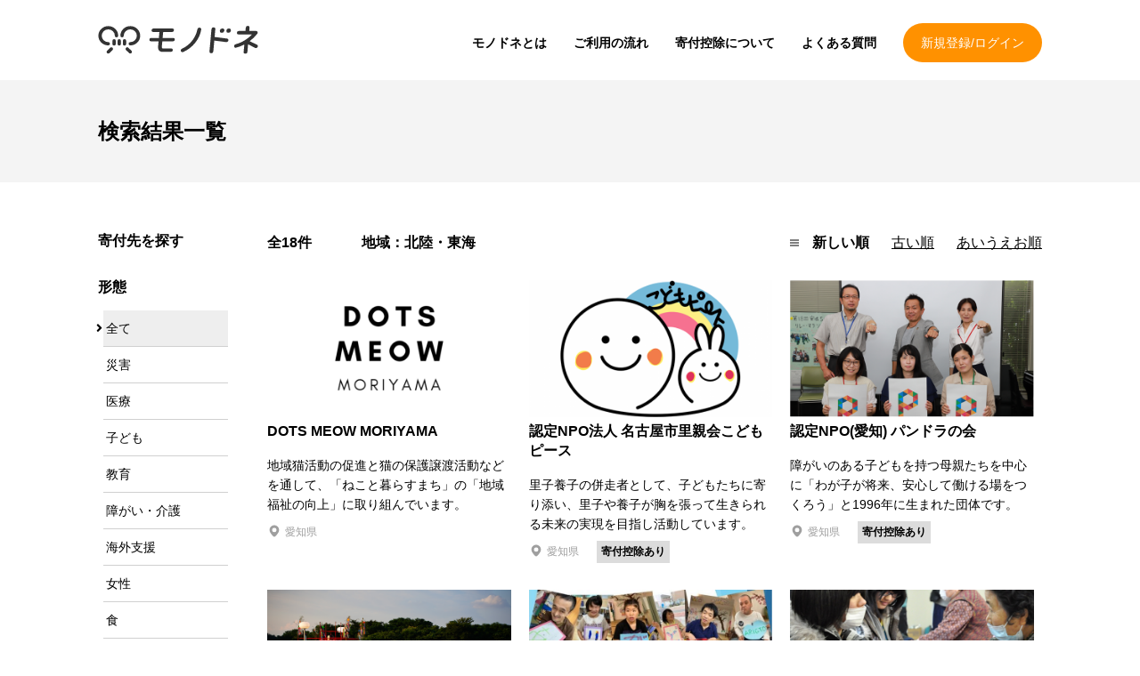

--- FILE ---
content_type: text/html; charset=UTF-8
request_url: https://monodone.com/search/?region=HOKURIKU_TOKAI&page=1
body_size: 5755
content:
<!DOCTYPE html>
<html lang="ja">
<head>
  <meta charset="UTF-8">
  <meta name="viewport" content="width=device-width, initial-scale=1.0">
  <title>検索結果一覧 | モノドネ｜お金ではなくモノの寄付で社会に貢献しよう</title>
      <meta name='description' content="お金ではなくモノの寄付で社会に貢献しよう。モノドネはモノで寄付ができる仕組みです。">
    <meta property="og:site_name" content="モノドネ｜お金ではなくモノの寄付で社会に貢献しよう">
    <meta property="og:title" content="検索結果一覧 | モノドネ｜お金ではなくモノの寄付で社会に貢献しよう">
    <meta property="og:description" content="お金ではなくモノの寄付で社会に貢献しよう。モノドネはモノで寄付ができる仕組みです。">
    <meta property="og:type" content="website">
    <meta property="og:url" content="https://monodone.com/search/">
    <meta property="og:image" content="https://monodone.com/images/header/logo.svg">
        <meta name="twitter:card" content="summary">
    <meta name="twitter:site" content="https://monodone.com/search/">
    <meta name="twitter:image" content="https://monodone.com/images/header/logo.svg">
      <!-- Global site tag (gtag.js) - Google Analytics -->
    <script async src="https://www.googletagmanager.com/gtag/js?id=G-FZWRMZSB8L"></script>
    <script>
      window.dataLayer = window.dataLayer || [];
      function gtag(){dataLayer.push(arguments);}
      gtag('js', new Date());

      gtag('config', 'G-FZWRMZSB8L');
    </script>
        <link href="https://cdnjs.cloudflare.com/ajax/libs/font-awesome/5.13.0/css/all.min.css" rel="stylesheet" crossorigin="anonymous">
    <link rel="stylesheet" href="/build/513.0ed6b06f.css"><link rel="stylesheet" href="/build/app.7a703907.css">
    <link rel="icon" type="image/x-icon" href="/images/icons/favicon.png">
  <link rel="apple-touch-icon" href="/images/icons/webclipicon.png">

</head>
<body class="drawer drawer--left drawer--sidebar">
<div class="sw-Wrapper">
      <header class="sw-Header">
      <div class="sw-Header_Inner">
        <div class="sw-Header_Branding">
        <a href="/">
          <img src="/images/header/logo.svg" alt="モノドネ" class="sw-Header_Logo">
        </a>
        </div>
        <div class="sw-Header_Login sp">
                      <a class="sw-Header_LoginLink" href="/mypage/login">新規登録/ログイン</a>
                  </div>

        
        <div class="sw-Header_Right">
          <nav class="sw-Header_Nav">
            <ul class="sw-Header_NavItems">
              <li class="sw-Header_NavItem"><a class="sw-Header_NavLink" href="/about/">モノドネとは</a></li>
              <li class="sw-Header_NavItem"><a class="sw-Header_NavLink" href="/flow/">ご利用の流れ</a></li>
              <li class="sw-Header_NavItem"><a class="sw-Header_NavLink" href="/tax_deduction/">寄付控除について</a></li>
              <li class="sw-Header_NavItem"><a class="sw-Header_NavLink" href="/faq/">よくある質問</a></li>
            </ul>
          </nav>
          <div class="sw-Header_Login pc">
                          <a class="sw-Header_LoginLink" href="/mypage/login">新規登録/ログイン</a>
                      </div>
        </div>

        
      </div>
    </header>
    <main class="sw-Main">
    

        <header class="search-Main_Header ">
    <h1 class="search-Main_HeaderTitle">
      検索結果一覧    </h1>
  </header>

                    
      <div class="sw-Main_Body">
        
  <div class="list-Content">

  <div class="list-Content_Main">
            <div class="sw-PaginationInfo">
            <div class="sw-PaginationInfo_Count">
                全18件　　
                <div class="sw-PaginationInfo_Other">
                    　
                                                                                                                                    地域：北陸・東海                                                                                                                                                                        </div>
            </div>
            <nav class="sw-PaginationInfo_Order">
                <ul class="sw-PaginationInfo_List">
                    <img src="/images/home/list.svg" alt="Top page - pagination Order menu">
                    <li class="sw-PaginationInfo_ListItem">
                                                    <span>新しい順</span>
                                            </li>
                    <li class="sw-PaginationInfo_ListItem">
                                                    <a href="/search/?region=HOKURIKU_TOKAI&amp;page=1&amp;order=old">
                                古い順
                            </a>
                                            </li>
                    <li class="sw-PaginationInfo_ListItem">
                                                    <a href="/search/?region=HOKURIKU_TOKAI&amp;page=1&amp;order=name">
                                あいうえお順
                            </a>
                                            </li>
                </ul>
            </nav>
        </div>
        <ul class="list-ItemList">
                                        <li class="list-Item">
                    <a class="list-Item_Contents" href="/detail/43/">
                        <figure class="list-Item_Image">
                          <img src="https://monodone.com/uploads/cache/list_images/uploads/images/bb/bba5db44167451025346925a7c72c60aa688bf5d.png" alt="DOTS MEOW MORIYAMA">
                        </figure>
                        <h2 class="list-Item_Title">DOTS MEOW MORIYAMA</h2>
                        <p class="list-Item_ShortDescription">
                            地域猫活動の促進と猫の保護譲渡活動などを通して、「ねこと暮らすまち」の「地域福祉の向上」に取り組んでいます。
                        </p>
                        <div class="list-Item_Info">
                            <p class="list-Item_Address">愛知県</p>
                                                    </div>

                    </a>
                </li>
                            <li class="list-Item">
                    <a class="list-Item_Contents" href="/detail/40/">
                        <figure class="list-Item_Image">
                          <img src="https://monodone.com/uploads/cache/list_images/uploads/images/e1/e1ea571b8e0b25063f45428d169008073b9caa32.png" alt="認定NPO法人 名古屋市里親会こどもピース">
                        </figure>
                        <h2 class="list-Item_Title">認定NPO法人 名古屋市里親会こどもピース</h2>
                        <p class="list-Item_ShortDescription">
                            里子養子の併走者として、子どもたちに寄り添い、里子や養子が胸を張って生きられる未来の実現を目指し活動しています。
                        </p>
                        <div class="list-Item_Info">
                            <p class="list-Item_Address">愛知県</p>
                            <p class="list-Item_Deduction">寄付控除あり</p>                        </div>

                    </a>
                </li>
                            <li class="list-Item">
                    <a class="list-Item_Contents" href="/detail/12/">
                        <figure class="list-Item_Image">
                          <img src="https://monodone.com/uploads/cache/list_images/uploads/images/02/0256985d06a3089552bea1917775449cff874282.png" alt="認定NPO(愛知) パンドラの会">
                        </figure>
                        <h2 class="list-Item_Title">認定NPO(愛知) パンドラの会</h2>
                        <p class="list-Item_ShortDescription">
                            障がいのある子どもを持つ母親たちを中心に「わが子が将来、安心して働ける場をつくろう」と1996年に生まれた団体です。
                        </p>
                        <div class="list-Item_Info">
                            <p class="list-Item_Address">愛知県</p>
                            <p class="list-Item_Deduction">寄付控除あり</p>                        </div>

                    </a>
                </li>
                            <li class="list-Item">
                    <a class="list-Item_Contents" href="/detail/53/">
                        <figure class="list-Item_Image">
                          <img src="https://monodone.com/uploads/cache/list_images/uploads/images/f0/f09b6a4b17f446876fba15fa0a7b745bb790933e.png" alt="稲沢夏まつり実行委員会">
                        </figure>
                        <h2 class="list-Item_Title">稲沢夏まつり実行委員会</h2>
                        <p class="list-Item_ShortDescription">
                            稲沢夏まつり実行委員会は、“市民が市民の力で市民のために“を合言葉に『稲沢夏まつり』の開催に取り組んでいます。
                        </p>
                        <div class="list-Item_Info">
                            <p class="list-Item_Address">愛知県</p>
                                                    </div>

                    </a>
                </li>
                            <li class="list-Item">
                    <a class="list-Item_Contents" href="/detail/20/">
                        <figure class="list-Item_Image">
                          <img src="https://monodone.com/uploads/cache/list_images/uploads/images/1b/1b38405f33dca59b3e6e52ba948f7e77f5dba5e2.jpg" alt="NPO法人 風の会">
                        </figure>
                        <h2 class="list-Item_Title">NPO法人 風の会</h2>
                        <p class="list-Item_ShortDescription">
                            重い障害を持つ人たちが地域社会の中でひとりの人としてごく当たり前の暮らしをするための支援活動をしています。
                        </p>
                        <div class="list-Item_Info">
                            <p class="list-Item_Address">愛知県</p>
                                                    </div>

                    </a>
                </li>
                            <li class="list-Item">
                    <a class="list-Item_Contents" href="/detail/5/">
                        <figure class="list-Item_Image">
                          <img src="https://monodone.com/uploads/cache/list_images/uploads/images/3b/3bf8e6a2e4dac311f329d28e4d83d4f31b7985a8.png" alt="認定NPO法人 レスキューストックヤード">
                        </figure>
                        <h2 class="list-Item_Title">認定NPO法人 レスキューストックヤード</h2>
                        <p class="list-Item_ShortDescription">
                            当法人は、災害救援NPOとして、災害時には必要な支援を届け、平常時には被災地からの学びを届けています。
                        </p>
                        <div class="list-Item_Info">
                            <p class="list-Item_Address">愛知県</p>
                            <p class="list-Item_Deduction">寄付控除あり</p>                        </div>

                    </a>
                </li>
                            <li class="list-Item">
                    <a class="list-Item_Contents" href="/detail/51/">
                        <figure class="list-Item_Image">
                          <img src="https://monodone.com/uploads/cache/list_images/uploads/images/f5/f57960007505bd7c9fec2bd7656444370006af5e.png" alt="認定NPO法人 子育て支援のNPOまめっこ">
                        </figure>
                        <h2 class="list-Item_Title">認定NPO法人 子育て支援のNPOまめっこ</h2>
                        <p class="list-Item_ShortDescription">
                            子育て支援のNPOまめっこは、地域子育て支援拠点事業をはじめとした活動を通じて、社会課題の解決に取り組んでいます。
                        </p>
                        <div class="list-Item_Info">
                            <p class="list-Item_Address">愛知県</p>
                            <p class="list-Item_Deduction">寄付控除あり</p>                        </div>

                    </a>
                </li>
                            <li class="list-Item">
                    <a class="list-Item_Contents" href="/detail/6/">
                        <figure class="list-Item_Image">
                          <img src="https://monodone.com/uploads/cache/list_images/uploads/images/85/8588d1d9ede373893c12967d86d010062c443358.png" alt="公益財団法人 名古屋ＹＷＣＡ">
                        </figure>
                        <h2 class="list-Item_Title">公益財団法人 名古屋ＹＷＣＡ</h2>
                        <p class="list-Item_ShortDescription">
                            名古屋ＹＷＣＡは、女性の視点で様々な社会課題を解決しようと活動しているＮＧＯ団体です。
                        </p>
                        <div class="list-Item_Info">
                            <p class="list-Item_Address">愛知県</p>
                            <p class="list-Item_Deduction">寄付控除あり</p>                        </div>

                    </a>
                </li>
                            <li class="list-Item">
                    <a class="list-Item_Contents" href="/detail/37/">
                        <figure class="list-Item_Image">
                          <img src="https://monodone.com/uploads/cache/list_images/uploads/images/d7/d76bfbfdbc45515689da663c62dcb786544ab3aa.png" alt="認定NPO法人 LivEQuality HUB">
                        </figure>
                        <h2 class="list-Item_Title">認定NPO法人 LivEQuality HUB</h2>
                        <p class="list-Item_ShortDescription">
                            様々な事情で住まいを失った母子、住まい探しに困難を抱える母子が安定した生活を整えられるよう支えています。
                        </p>
                        <div class="list-Item_Info">
                            <p class="list-Item_Address">愛知県</p>
                            <p class="list-Item_Deduction">寄付控除あり</p>                        </div>

                    </a>
                </li>
                    </ul>
        <a class="list-Donate_Link" href="/detail/donation/without_choice">
            <div class="list-Donate_LinkBtn">
                寄付先を選ばずに寄付
            </div>
            <img src="/images/home/Arrow-circle-right.png" class="home-Header_BtnImg"
                 alt="home page main visual button arrow">
        </a>
            <nav class="sw-Pagination">

            <ul class="sw-Pagination_List pagination">

              <li class="sw-Pagination_PageItem disabled">
          <span class="sw-Pagination_PageLink sw-Pagination_PageLink-previous"><i class="fas fa-chevron-left sw-Pagination_Previous"></i>前へ</span>
        </li>
      
      
                        <li class="sw-Pagination_PageItem active">
            <span class="sw-Pagination_PageLink sw-Pagination_PageLink-active">1</span>
          </li>
        
                        <li class="sw-Pagination_PageItem">
            <a class="sw-Pagination_PageLink" href="/search/?region=HOKURIKU_TOKAI&amp;page=2">2</a>
          </li>
        
      
      
              <li class="sw-Pagination_PageItem">
          <a class="sw-Pagination_PageLink sw-Pagination_PageLink-next" rel="next" href="/search/?region=HOKURIKU_TOKAI&amp;page=2">次へ<i class="fas fa-chevron-right sw-Pagination_Next"></i></a>
        </li>
          </ul>
  </nav>

    <nav class="sw-Pagination_SP">

                        <ul class="sw-Pagination_Contents">

                            <div class="sw-Pagination_PageItem disabled">
                    <span class="sw-Pagination_PageLink"><i class="fas fa-chevron-left sw-Pagination_Previous"></i></span>
                </div>
            
            <div class="sw-Pagination_PageItem sw-Pagination_Content">
                1/2
            </div>

                            <div class="sw-Pagination_PageItem">
                    <a class="sw-Pagination_PageLink" rel="next" href="/search/?region=HOKURIKU_TOKAI&amp;page=2"><i class="fas fa-chevron-right sw-Pagination_Next"></i></a>
                </div>
                    </ul>
    </nav>

      </div>
  <aside class="list-Content_Aside">
    <div class="list-Search">
      <h3 class="list-Search_Title">寄付先を探す</h3>
      <div class="list-Search_Condition">
        <h4 class="list-Search_SubTitle">形態</h4>
        <ul class="list-Search_ListItems">
          <li class="list-Search_ListItem list-Search_ListItem-active">
            <a href="/search/?region=HOKURIKU_TOKAI&amp;page=1&amp;category=" class="list-Search_Link">全て</a>
          </li>

                      <li class="list-Search_ListItem">
              <a href="/search/?region=HOKURIKU_TOKAI&amp;page=1&amp;category=6" class="list-Search_Link">災害</a>
            </li>
                      <li class="list-Search_ListItem">
              <a href="/search/?region=HOKURIKU_TOKAI&amp;page=1&amp;category=8" class="list-Search_Link">医療</a>
            </li>
                      <li class="list-Search_ListItem">
              <a href="/search/?region=HOKURIKU_TOKAI&amp;page=1&amp;category=4" class="list-Search_Link">子ども</a>
            </li>
                      <li class="list-Search_ListItem">
              <a href="/search/?region=HOKURIKU_TOKAI&amp;page=1&amp;category=2" class="list-Search_Link">教育</a>
            </li>
                      <li class="list-Search_ListItem">
              <a href="/search/?region=HOKURIKU_TOKAI&amp;page=1&amp;category=5" class="list-Search_Link">障がい・介護</a>
            </li>
                      <li class="list-Search_ListItem">
              <a href="/search/?region=HOKURIKU_TOKAI&amp;page=1&amp;category=9" class="list-Search_Link">海外支援</a>
            </li>
                      <li class="list-Search_ListItem">
              <a href="/search/?region=HOKURIKU_TOKAI&amp;page=1&amp;category=7" class="list-Search_Link">女性</a>
            </li>
                      <li class="list-Search_ListItem">
              <a href="/search/?region=HOKURIKU_TOKAI&amp;page=1&amp;category=3" class="list-Search_Link">食</a>
            </li>
                      <li class="list-Search_ListItem">
              <a href="/search/?region=HOKURIKU_TOKAI&amp;page=1&amp;category=1" class="list-Search_Link">人権</a>
            </li>
                      <li class="list-Search_ListItem">
              <a href="/search/?region=HOKURIKU_TOKAI&amp;page=1&amp;category=10" class="list-Search_Link">動物</a>
            </li>
                      <li class="list-Search_ListItem">
              <a href="/search/?region=HOKURIKU_TOKAI&amp;page=1&amp;category=11" class="list-Search_Link">その他</a>
            </li>
                  </ul>
        <div class="list-Search_Form">
            <select id="category" name="category" class="form-controll form-control" data-controller="search-choice" data-search-choice-base-path-value="/search/?region=HOKURIKU_TOKAI&amp;page=1" data-action="search-choice#change"><option value="">全て</option><option value="6">災害</option><option value="8">医療</option><option value="4">子ども</option><option value="2">教育</option><option value="5">障がい・介護</option><option value="9">海外支援</option><option value="7">女性</option><option value="3">食</option><option value="1">人権</option><option value="10">動物</option><option value="11">その他</option></select>
        </div>
      </div>
      <div class="list-Search_Condition">
        <h4 class="list-Search_SubTitle">地域</h4>
        <ul class="list-Search_ListItems">
          <li class="list-Search_Area">
            <a href="/search/?region=&amp;page=1" class="list-Search_Link">全て</a>
          </li>
                      <li class="list-Search_Area">
              <a href="/search/?region=HOKKAIDO_TOHOKU&amp;page=1" class="list-Search_Link">北海道・東北</a>
            </li>
                      <li class="list-Search_Area">
              <a href="/search/?region=KANTO&amp;page=1" class="list-Search_Link">関東</a>
            </li>
                      <li class="list-Search_Area list-Search_Area-active">
              <a href="/search/?region=HOKURIKU_TOKAI&amp;page=1" class="list-Search_Link">北陸・東海</a>
            </li>
                      <li class="list-Search_Area">
              <a href="/search/?region=KANSAI&amp;page=1" class="list-Search_Link">関西</a>
            </li>
                      <li class="list-Search_Area">
              <a href="/search/?region=CHUGOKU_SHIKOKU&amp;page=1" class="list-Search_Link">中国・四国</a>
            </li>
                      <li class="list-Search_Area">
              <a href="/search/?region=KYUSYU&amp;page=1" class="list-Search_Link">九州</a>
            </li>
                  </ul>
          <div class="list-Search_Form">
              <select id="region" name="region" class="form-controll form-control" data-controller="search-choice" data-search-choice-base-path-value="/search/?page=1" data-action="search-choice#change"><option value="">全国</option><option value="HOKKAIDO_TOHOKU">北海道・東北</option><option value="KANTO">関東</option><option value="HOKURIKU_TOKAI" selected="selected">北陸・東海</option><option value="KANSAI">関西</option><option value="CHUGOKU_SHIKOKU">中国・四国</option><option value="KYUSYU">九州</option></select>
          </div>

      </div>

    </div>
  </aside>
</div>

      </div>

      </main>


            <nav class="sw-BreadCrumb">
        <ul class="sw-BreadCrumb_List" itemscope itemtype="http://schema.org/BreadcrumbList">
          <li class="sw-BreadCrumb_ListItem" itemscope itemprop="itemListElement" itemtype="http://schema.org/ListItem">
            <a class="sw-BreadCrumb_Link" itemprop="item" href="/">
              <span   itemprop="name">トップページ</span>
            </a>
            <meta itemprop="position" content="1" />
          </li>

                      <li class="sw-BreadCrumb_ListItem sw-BreadCrumb_ChildItem" itemscope itemprop="itemListElement" itemtype="http://schema.org/ListItem">
              <a class="sw-BreadCrumb_Link" itemprop="item" href="/search/">
                <span itemprop="name">検索結果一覧</span>
              </a>
              <meta itemprop="position" content="2" />
            </li>
                  </ul>
      </nav>
      
      <footer class="sw-Footer">
      <div class="sw-Footer_Main">
        <nav class="sw-Footer_Nav">
          <ul class="sw-Footer_NavList-main">
            <li>
              <a href="/about/">モノドネとは</a>
            </li>
            <li>
              <a href="/flow/">ご利用の流れ</a>
            </li>
            <li>
              <a href="/donation_items/">寄付できるモノ</a>
            </li>
            <li>
              <a href="/faq/">よくある質問</a>
            </li>
            <li>
              <a href="/tax_deduction/">寄付控除について</a>
            </li>
            <li>
              <a href="/receipt/">領収書について</a>
            </li>
          </ul>
          <ul class="sw-Footer_NavList-sub">
            <li>
              <a href="/contact/">お問い合わせ</a>
            </li>
            <li>
              <a href="/privacy/">プライバシーポリシー</a>
            </li>
            <li>
              <a href="/terms/">利用規約</a>
            </li>
            <li>
              <a href="/company/">運営会社</a>
            </li>
          </ul>
        </nav>

        <div class="sw-Footer_ForTwitter">
          <a class="twitter-timeline" data-height="300" data-theme="light" href="https://twitter.com/kifu_monodone?ref_src=twsrc%5Etfw">Tweets by kifu_monodone</a>
          <script async src="https://platform.twitter.com/widgets.js" charset="utf-8"></script>
        </div>
        <div class="sw-Footer_ForDonee">
          <div class="sw-Footer_ForDonee">
            <a class="sw-Footer_DoneeLink" href="/organization/login">寄付先団体様ログイン</a>
            <a class="sw-Footer_DoneeLink" href="/organization/">寄付先としてのご登録を希望の方へ</a>
          </div>
        </div>
      </div>
      <div class="sw-Footer_CopyRights">
        <div class="sw-Footer_CopyRightInner">
          <div class="sw-Footer_Logo">
            <a href="/">
              <img src="/images/logo/monodone_logo.svg" alt="モノドネフッター">
            </a>
          </div>
          <small class="sw-Footer_CopyRightTxt">© Monodone All rights reserved.</small>
        </div>
      </div>
    </footer>
  </div>



  <script src="/build/runtime.0b3c9eda.js" defer></script><script src="/build/513.2aa6a17b.js" defer></script><script src="/build/568.96f14876.js" defer></script><script src="/build/41.5ddb59c7.js" defer></script><script src="/build/app.c5f7dcb0.js" defer></script>

  <script type="application/ld+json">
    {
      "@context": "http://schema.org",
      "@type": "BreadcrumbList",
      "itemListElement": [
        {
          "@type": "ListItem",
          "position": 1,
          "item": {"@id": "/", "name": "トップページ"}
        },
                {
          "@type": "ListItem",
          "position": 2,
          "item": {"@id": "/search/", "name": "検索結果一覧"}
        }              ]
    }
  </script>
</body>
</html>


--- FILE ---
content_type: image/svg+xml
request_url: https://monodone.com/build/images/pin.4847d2ec.svg
body_size: 25
content:
<svg xmlns="http://www.w3.org/2000/svg" xmlns:xlink="http://www.w3.org/1999/xlink" width="16" height="16" viewBox="0 0 16 16"><defs><clipPath id="b"><rect width="16" height="16"/></clipPath></defs><g id="a" clip-path="url(#b)"><g transform="translate(-42.576 1.438)"><path d="M50.576,0a5.4,5.4,0,0,0-5.4,5.4c0,2.984,4.247,7.72,5.4,7.72s5.4-4.736,5.4-7.72A5.4,5.4,0,0,0,50.576,0Zm0,7.885a2.48,2.48,0,1,1,2.48-2.48A2.48,2.48,0,0,1,50.576,7.885Z" transform="translate(0)" style="fill:#9F9F9F;"/></g></g></svg>

--- FILE ---
content_type: application/javascript
request_url: https://monodone.com/build/513.2aa6a17b.js
body_size: 319923
content:
/*! For license information please see 513.2aa6a17b.js.LICENSE.txt */
!function(e){const t=e.ja=e.ja||{};t.dictionary=Object.assign(t.dictionary||{},{"%0 of %1":"%0/%1",Aquamarine:"薄い青緑",Black:"黒","Block quote":"ブロッククオート(引用)",Blue:"青",Bold:"ボールド","Break text":"テキストを分割する","Bulleted List":"箇条書きリスト",Cancel:"キャンセル","Caption for image: %0":"画像キャプション：%0","Caption for the image":"画像キャプション","Centered image":"中央寄せ画像","Change image text alternative":"画像の代替テキストを変更","Choose heading":"見出しを選択",Column:"列","Decrease indent":"インデントの削除","Delete column":"列を削除","Delete row":"行を削除","Dim grey":"暗い灰色",Downloadable:"ダウンロード可能","Dropdown toolbar":"ドロップダウンツールバー","Edit block":"ブロックを編集","Edit link":"リンクを編集","Editor block content toolbar":"エディター ブロック コンテンツ ツールバー","Editor contextual toolbar":"エディター コンテクスト ツールバー","Editor editing area: %0":"エディタ編集エリア：%0","Editor toolbar":"エディタツールバー","Enter image caption":"画像の注釈を入力","Full size image":"フルサイズ画像",Green:"緑",Grey:"灰色","Header column":"見出し列","Header row":"見出し行",Heading:"見出し","Heading 1":"見出し1","Heading 2":"見出し2","Heading 3":"見出し3 ","Heading 4":"見出し4","Heading 5":"見出し5","Heading 6":"見出し6","HTML object":"HTMLオブジェクト","Image resize list":"画像サイズリスト","Image toolbar":"画像","image widget":"画像ウィジェット","In line":"インライン","Increase indent":"インデントの追加","Insert column left":"左に列を挿入","Insert column right":"右に列を挿入","Insert image":"画像挿入","Insert media":"メディアの挿入","Insert paragraph after block":"ブロックの後にパラグラフを挿入","Insert paragraph before block":"ブロックの前にパラグラフを挿入","Insert row above":"上に行を挿入","Insert row below":"下に行を挿入","Insert table":"表の挿入",Italic:"イタリック","Left aligned image":"左寄せ画像","Light blue":"明るい青","Light green":"明るい緑","Light grey":"明るい灰色",Link:"リンク","Link image":"リンク画像","Link URL":"リンクURL","Media URL":"メディアURL","media widget":"メディアウィジェット","Merge cell down":"下のセルと結合","Merge cell left":"左のセルと結合","Merge cell right":"右のセルと結合","Merge cell up":"上のセルと結合","Merge cells":"セルを結合",Next:"次へ","Numbered List":"番号付きリスト","Open in a new tab":"新しいタブで開く","Open link in new tab":"新しいタブでリンクを開く","Open media in new tab":"新しいタブでメディアを開く",Orange:"オレンジ",Original:"オリジナル",Paragraph:"段落","Paste the media URL in the input.":"URLを入力欄にコピー","Press Enter to type after or press Shift + Enter to type before the widget":"Enterを押してウィジェットの後に入力するか、Shift + Enterを押してウィジェットの前に入力してください",Previous:"前へ",Purple:"紫",Red:"赤",Redo:"やり直し","Resize image":"画像サイズ","Resize image to %0":"画像サイズを%0に変更","Resize image to the original size":"画像サイズを元のサイズに変更","Rich Text Editor":"リッチテキストエディター","Right aligned image":"右寄せ画像",Row:"行",Save:"保存","Select all":"すべて選択","Select column":"列を選択","Select row":"行を選択","Show more items":"他の項目を表示","Side image":"サイドイメージ",Source:"ソース","Split cell horizontally":"縦にセルを分離","Split cell vertically":"横にセルを分離","Table toolbar":"テーブルのツールバー","Text alternative":"代替テキスト","The URL must not be empty.":"空のURLは許可されていません。","This link has no URL":"リンクにURLが設定されていません","This media URL is not supported.":"このメディアのURLはサポートされていません。","Tip: Paste the URL into the content to embed faster.":"ヒント：より迅速に埋め込むには、コンテンツへURLを貼り付けてください。","Toggle caption off":"キャプションをオフにする","Toggle caption on":"キャプションをオンにする",Turquoise:"水色",Undo:"元に戻す",Unlink:"リンク解除","Upload failed":"アップロード失敗","Upload in progress":"アップロード中",White:"白","Widget toolbar":"ウィジェットツールバー","Wrap text":"テキストを折り返す",Yellow:"黄"}),t.getPluralForm=function(e){return 0}}(window.CKEDITOR_TRANSLATIONS||(window.CKEDITOR_TRANSLATIONS={})),(self.webpackChunk=self.webpackChunk||[]).push([[513],{9269:(e,t,n)=>{"use strict";n.r(t),n.d(t,{default:()=>u});var i=n(6854),o=n(5187),r=n(3291),s=n(6553);function a(e,t,n,i){let o,a=null;"function"==typeof i?o=i:(a=e.commands.get(i),o=()=>{e.execute(i)}),e.model.document.on("change:data",((l,c)=>{if(a&&!a.isEnabled||!t.isEnabled)return;const u=(0,s.Ps)(e.model.document.selection.getRanges());if(!u.isCollapsed)return;if(c.isUndo||!c.isLocal)return;const d=Array.from(e.model.document.differ.getChanges()),h=d[0];if(1!=d.length||"insert"!==h.type||"$text"!=h.name||1!=h.length)return;const f=h.position.parent;if(f.is("element","codeBlock"))return;if(f.is("element","listItem")&&"function"!=typeof i&&!["numberedList","bulletedList","todoList"].includes(i))return;if(a&&!0===a.value)return;const m=f.getChild(0),p=e.model.createRangeOn(m);if(!p.containsRange(u)&&!u.end.isEqual(p.end))return;const g=n.exec(m.data.substr(0,u.end.offset));g&&e.model.enqueueChange((t=>{const n=t.createPositionAt(f,0),i=t.createPositionAt(f,g[0].length),s=new r.iE(n,i);if(!1!==o({match:g})){t.remove(s);const n=e.model.document.selection.getFirstRange(),i=t.createRangeIn(f);!f.isEmpty||i.isEqual(n)||i.containsRange(n,!0)||t.remove(f)}s.detach(),e.model.enqueueChange((()=>{e.plugins.get("Delete").requestUndoOnBackspace()}))}))}))}function l(e,t,n,i){let o,r;n instanceof RegExp?o=n:r=n,r=r||(e=>{let t;const n=[],i=[];for(;null!==(t=o.exec(e))&&!(t&&t.length<4);){let{index:e,1:o,2:r,3:s}=t;const a=o+r+s;e+=t[0].length-a.length;const l=[e,e+o.length],c=[e+o.length+r.length,e+o.length+r.length+s.length];n.push(l),n.push(c),i.push([e+o.length,e+o.length+r.length])}return{remove:n,format:i}}),e.model.document.on("change:data",((n,o)=>{if(o.isUndo||!o.isLocal||!t.isEnabled)return;const s=e.model,a=s.document.selection;if(!a.isCollapsed)return;const l=Array.from(s.document.differ.getChanges()),u=l[0];if(1!=l.length||"insert"!==u.type||"$text"!=u.name||1!=u.length)return;const d=a.focus,h=d.parent,{text:f,range:m}=function(e,t){let n=e.start;return{text:Array.from(e.getItems()).reduce(((e,i)=>!i.is("$text")&&!i.is("$textProxy")||i.getAttribute("code")?(n=t.createPositionAfter(i),""):e+i.data),""),range:t.createRange(n,e.end)}}(s.createRange(s.createPositionAt(h,0),d),s),p=r(f),g=c(m.start,p.format,s),b=c(m.start,p.remove,s);g.length&&b.length&&s.enqueueChange((t=>{if(!1!==i(t,g)){for(const e of b.reverse())t.remove(e);s.enqueueChange((()=>{e.plugins.get("Delete").requestUndoOnBackspace()}))}}))}))}function c(e,t,n){return t.filter((e=>void 0!==e[0]&&void 0!==e[1])).map((t=>n.createRange(e.getShiftedBy(t[0]),e.getShiftedBy(t[1]))))}class u extends i.Sy{static get requires(){return[o.HG]}static get pluginName(){return"Autoformat"}afterInit(){this._addListAutoformats(),this._addBasicStylesAutoformats(),this._addHeadingAutoformats(),this._addBlockQuoteAutoformats(),this._addCodeBlockAutoformats(),this._addHorizontalLineAutoformats()}_addListAutoformats(){const e=this.editor.commands;e.get("bulletedList")&&a(this.editor,this,/^[*-]\s$/,"bulletedList"),e.get("numberedList")&&a(this.editor,this,/^1[.|)]\s$/,"numberedList"),e.get("todoList")&&a(this.editor,this,/^\[\s?\]\s$/,"todoList"),e.get("checkTodoList")&&a(this.editor,this,/^\[\s?x\s?\]\s$/,(()=>{this.editor.execute("todoList"),this.editor.execute("checkTodoList")}))}_addBasicStylesAutoformats(){const e=this.editor.commands;if(e.get("bold")){const e=d(this.editor,"bold");l(this.editor,this,/(?:^|\s)(\*\*)([^*]+)(\*\*)$/g,e),l(this.editor,this,/(?:^|\s)(__)([^_]+)(__)$/g,e)}if(e.get("italic")){const e=d(this.editor,"italic");l(this.editor,this,/(?:^|\s)(\*)([^*_]+)(\*)$/g,e),l(this.editor,this,/(?:^|\s)(_)([^_]+)(_)$/g,e)}if(e.get("code")){const e=d(this.editor,"code");l(this.editor,this,/(`)([^`]+)(`)$/g,e)}if(e.get("strikethrough")){const e=d(this.editor,"strikethrough");l(this.editor,this,/(~~)([^~]+)(~~)$/g,e)}}_addHeadingAutoformats(){const e=this.editor.commands.get("heading");e&&e.modelElements.filter((e=>e.match(/^heading[1-6]$/))).forEach((t=>{const n=t[7],i=new RegExp(`^(#{${n}})\\s$`);a(this.editor,this,i,(()=>{if(!e.isEnabled||e.value===t)return!1;this.editor.execute("heading",{value:t})}))}))}_addBlockQuoteAutoformats(){this.editor.commands.get("blockQuote")&&a(this.editor,this,/^>\s$/,"blockQuote")}_addCodeBlockAutoformats(){const e=this.editor,t=e.model.document.selection;e.commands.get("codeBlock")&&a(e,this,/^```$/,(()=>{if(t.getFirstPosition().parent.is("element","listItem"))return!1;this.editor.execute("codeBlock",{usePreviousLanguageChoice:!0})}))}_addHorizontalLineAutoformats(){this.editor.commands.get("horizontalLine")&&a(this.editor,this,/^---$/,"horizontalLine")}}function d(e,t){return(n,i)=>{if(!e.commands.get(t).isEnabled)return!1;const o=e.model.schema.getValidRanges(i,t);for(const e of o)n.setAttribute(t,!0,e);n.removeSelectionAttribute(t)}}},109:(e,t,n)=>{"use strict";n.d(t,{Z:()=>o});var i=n(6854);class o extends i.mY{constructor(e,t){super(e),this.attributeKey=t}refresh(){const e=this.editor.model,t=e.document;this.value=this._getValueFromFirstAllowedNode(),this.isEnabled=e.schema.checkAttributeInSelection(t.selection,this.attributeKey)}execute(e={}){const t=this.editor.model,n=t.document.selection,i=void 0===e.forceValue?!this.value:e.forceValue;t.change((e=>{if(n.isCollapsed)i?e.setSelectionAttribute(this.attributeKey,!0):e.removeSelectionAttribute(this.attributeKey);else{const o=t.schema.getValidRanges(n.getRanges(),this.attributeKey);for(const t of o)i?e.setAttribute(this.attributeKey,i,t):e.removeAttribute(this.attributeKey,t)}}))}_getValueFromFirstAllowedNode(){const e=this.editor.model,t=e.schema,n=e.document.selection;if(n.isCollapsed)return n.hasAttribute(this.attributeKey);for(const e of n.getRanges())for(const n of e.getItems())if(t.checkAttribute(n,this.attributeKey))return n.hasAttribute(this.attributeKey);return!1}}},6840:(e,t,n)=>{"use strict";n.r(t),n.d(t,{default:()=>u});var i=n(6854),o=n(109);const r="bold";class s extends i.Sy{static get pluginName(){return"BoldEditing"}init(){const e=this.editor;e.model.schema.extend("$text",{allowAttributes:r}),e.model.schema.setAttributeProperties(r,{isFormatting:!0,copyOnEnter:!0}),e.conversion.attributeToElement({model:r,view:"strong",upcastAlso:["b",e=>{const t=e.getStyle("font-weight");return t?"bold"==t||Number(t)>=600?{name:!0,styles:["font-weight"]}:void 0:null}]}),e.commands.add(r,new o.Z(e,r)),e.keystrokes.set("CTRL+B",r)}}var a=n(7095);const l="bold";class c extends i.Sy{static get pluginName(){return"BoldUI"}init(){const e=this.editor,t=e.t;e.ui.componentFactory.add(l,(n=>{const o=e.commands.get(l),r=new a.r5(n);return r.set({label:t("Bold"),icon:i.ci.bold,keystroke:"CTRL+B",tooltip:!0,isToggleable:!0}),r.bind("isOn","isEnabled").to(o,"value","isEnabled"),this.listenTo(r,"execute",(()=>{e.execute(l),e.editing.view.focus()})),r}))}}class u extends i.Sy{static get requires(){return[s,c]}static get pluginName(){return"Bold"}}},5528:(e,t,n)=>{"use strict";n.r(t),n.d(t,{default:()=>u});var i=n(6854),o=n(109);const r="italic";class s extends i.Sy{static get pluginName(){return"ItalicEditing"}init(){const e=this.editor;e.model.schema.extend("$text",{allowAttributes:r}),e.model.schema.setAttributeProperties(r,{isFormatting:!0,copyOnEnter:!0}),e.conversion.attributeToElement({model:r,view:"i",upcastAlso:["em",{styles:{"font-style":"italic"}}]}),e.commands.add(r,new o.Z(e,r)),e.keystrokes.set("CTRL+I",r)}}var a=n(7095);const l="italic";class c extends i.Sy{static get pluginName(){return"ItalicUI"}init(){const e=this.editor,t=e.t;e.ui.componentFactory.add(l,(n=>{const i=e.commands.get(l),o=new a.r5(n);return o.set({label:t("Italic"),icon:'<svg viewBox="0 0 20 20" xmlns="http://www.w3.org/2000/svg"><path d="m9.586 14.633.021.004c-.036.335.095.655.393.962.082.083.173.15.274.201h1.474a.6.6 0 1 1 0 1.2H5.304a.6.6 0 0 1 0-1.2h1.15c.474-.07.809-.182 1.005-.334.157-.122.291-.32.404-.597l2.416-9.55a1.053 1.053 0 0 0-.281-.823 1.12 1.12 0 0 0-.442-.296H8.15a.6.6 0 0 1 0-1.2h6.443a.6.6 0 1 1 0 1.2h-1.195c-.376.056-.65.155-.823.296-.215.175-.423.439-.623.79l-2.366 9.347z"/></svg>',keystroke:"CTRL+I",tooltip:!0,isToggleable:!0}),o.bind("isOn","isEnabled").to(i,"value","isEnabled"),this.listenTo(o,"execute",(()=>{e.execute(l),e.editing.view.focus()})),o}))}}class u extends i.Sy{static get requires(){return[s,c]}static get pluginName(){return"Italic"}}},9738:(e,t,n)=>{"use strict";n.r(t),n.d(t,{default:()=>m});var i=n(6854),o=n(1863),r=n(5187),s=n(6553);class a extends i.mY{refresh(){this.value=this._getValue(),this.isEnabled=this._checkEnabled()}execute(e={}){const t=this.editor.model,n=t.schema,i=t.document.selection,o=Array.from(i.getSelectedBlocks()),r=void 0===e.forceValue?!this.value:e.forceValue;t.change((e=>{if(r){const t=o.filter((e=>l(e)||u(n,e)));this._applyQuote(e,t)}else this._removeQuote(e,o.filter(l))}))}_getValue(){const e=this.editor.model.document.selection,t=(0,s.Ps)(e.getSelectedBlocks());return!(!t||!l(t))}_checkEnabled(){if(this.value)return!0;const e=this.editor.model.document.selection,t=this.editor.model.schema,n=(0,s.Ps)(e.getSelectedBlocks());return!!n&&u(t,n)}_removeQuote(e,t){c(e,t).reverse().forEach((t=>{if(t.start.isAtStart&&t.end.isAtEnd)return void e.unwrap(t.start.parent);if(t.start.isAtStart){const n=e.createPositionBefore(t.start.parent);return void e.move(t,n)}t.end.isAtEnd||e.split(t.end);const n=e.createPositionAfter(t.end.parent);e.move(t,n)}))}_applyQuote(e,t){const n=[];c(e,t).reverse().forEach((t=>{let i=l(t.start);i||(i=e.createElement("blockQuote"),e.wrap(t,i)),n.push(i)})),n.reverse().reduce(((t,n)=>t.nextSibling==n?(e.merge(e.createPositionAfter(t)),t):n))}}function l(e){return"blockQuote"==e.parent.name?e.parent:null}function c(e,t){let n,i=0;const o=[];for(;i<t.length;){const r=t[i],s=t[i+1];n||(n=e.createPositionBefore(r)),s&&r.nextSibling==s||(o.push(e.createRange(n,e.createPositionAfter(r))),n=null),i++}return o}function u(e,t){const n=e.checkChild(t.parent,"blockQuote"),i=e.checkChild(["$root","blockQuote"],t);return n&&i}class d extends i.Sy{static get pluginName(){return"BlockQuoteEditing"}static get requires(){return[o.C,r.HG]}init(){const e=this.editor,t=e.model.schema;e.commands.add("blockQuote",new a(e)),t.register("blockQuote",{inheritAllFrom:"$container"}),e.conversion.elementToElement({model:"blockQuote",view:"blockquote"}),e.model.document.registerPostFixer((n=>{const i=e.model.document.differ.getChanges();for(const e of i)if("insert"==e.type){const i=e.position.nodeAfter;if(!i)continue;if(i.is("element","blockQuote")&&i.isEmpty)return n.remove(i),!0;if(i.is("element","blockQuote")&&!t.checkChild(e.position,i))return n.unwrap(i),!0;if(i.is("element")){const e=n.createRangeIn(i);for(const i of e.getItems())if(i.is("element","blockQuote")&&!t.checkChild(n.createPositionBefore(i),i))return n.unwrap(i),!0}}else if("remove"==e.type){const t=e.position.parent;if(t.is("element","blockQuote")&&t.isEmpty)return n.remove(t),!0}return!1}));const n=this.editor.editing.view.document,i=e.model.document.selection,o=e.commands.get("blockQuote");this.listenTo(n,"enter",((t,n)=>{if(!i.isCollapsed||!o.value)return;i.getLastPosition().parent.isEmpty&&(e.execute("blockQuote"),e.editing.view.scrollToTheSelection(),n.preventDefault(),t.stop())}),{context:"blockquote"}),this.listenTo(n,"delete",((t,n)=>{if("backward"!=n.direction||!i.isCollapsed||!o.value)return;const r=i.getLastPosition().parent;r.isEmpty&&!r.previousSibling&&(e.execute("blockQuote"),e.editing.view.scrollToTheSelection(),n.preventDefault(),t.stop())}),{context:"blockquote"})}}var h=n(7095);class f extends i.Sy{static get pluginName(){return"BlockQuoteUI"}init(){const e=this.editor,t=e.t;e.ui.componentFactory.add("blockQuote",(n=>{const o=e.commands.get("blockQuote"),r=new h.r5(n);return r.set({label:t("Block quote"),icon:i.ci.quote,tooltip:!0,isToggleable:!0}),r.bind("isOn","isEnabled").to(o,"value","isEnabled"),this.listenTo(r,"execute",(()=>{e.execute("blockQuote"),e.editing.view.focus()})),r}))}}class m extends i.Sy{static get requires(){return[d,f]}static get pluginName(){return"BlockQuote"}}},5976:(e,t,n)=>{"use strict";n.r(t),n.d(t,{default:()=>f});var i=n(6854),o=n(6553);const r={autoRefresh:!0},s=36e5;class a{constructor(e,t=r){if(!e)throw new o.Bb("token-missing-token-url",this);t.initValue&&this._validateTokenValue(t.initValue),this.set("value",t.initValue),this._refresh="function"==typeof e?e:()=>{return t=e,new Promise(((e,n)=>{const i=new XMLHttpRequest;i.open("GET",t),i.addEventListener("load",(()=>{const t=i.status,r=i.response;return t<200||t>299?n(new o.Bb("token-cannot-download-new-token",null)):e(r)})),i.addEventListener("error",(()=>n(new Error("Network Error")))),i.addEventListener("abort",(()=>n(new Error("Abort")))),i.send()}));var t},this._options=Object.assign({},r,t)}init(){return new Promise(((e,t)=>{this.value?(this._options.autoRefresh&&this._registerRefreshTokenTimeout(),e(this)):this.refreshToken().then(e).catch(t)}))}refreshToken(){return this._refresh().then((e=>{this._validateTokenValue(e),this.set("value",e),this._options.autoRefresh&&this._registerRefreshTokenTimeout()})).then((()=>this))}destroy(){clearTimeout(this._tokenRefreshTimeout)}_validateTokenValue(e){const t="string"==typeof e,n=!/^".*"$/.test(e),i=t&&3===e.split(".").length;if(!n||!i)throw new o.Bb("token-not-in-jwt-format",this)}_registerRefreshTokenTimeout(){const e=this._getTokenRefreshTimeoutTime();clearTimeout(this._tokenRefreshTimeout),this._tokenRefreshTimeout=setTimeout((()=>{this.refreshToken()}),e)}_getTokenRefreshTimeoutTime(){try{const[,e]=this.value.split("."),{exp:t}=JSON.parse(atob(e));if(!t)return s;return Math.floor((1e3*t-Date.now())/2)}catch(e){return s}}static create(e,t=r){return new a(e,t).init()}}(0,o.CD)(a,o.Re);const l=a,c=/^data:(\S*?);base64,/;class u{constructor(e,t,n){if(!e)throw new o.Bb("fileuploader-missing-file",null);if(!t)throw new o.Bb("fileuploader-missing-token",null);if(!n)throw new o.Bb("fileuploader-missing-api-address",null);this.file=function(e){if("string"!=typeof e)return!1;const t=e.match(c);return!(!t||!t.length)}(e)?function(e,t=512){try{const n=e.match(c)[1],i=atob(e.replace(c,"")),o=[];for(let e=0;e<i.length;e+=t){const n=i.slice(e,e+t),r=new Array(n.length);for(let e=0;e<n.length;e++)r[e]=n.charCodeAt(e);o.push(new Uint8Array(r))}return new Blob(o,{type:n})}catch(e){throw new o.Bb("fileuploader-decoding-image-data-error",null)}}(e):e,this._token=t,this._apiAddress=n}onProgress(e){return this.on("progress",((t,n)=>e(n))),this}onError(e){return this.once("error",((t,n)=>e(n))),this}abort(){this.xhr.abort()}send(){return this._prepareRequest(),this._attachXHRListeners(),this._sendRequest()}_prepareRequest(){const e=new XMLHttpRequest;e.open("POST",this._apiAddress),e.setRequestHeader("Authorization",this._token.value),e.responseType="json",this.xhr=e}_attachXHRListeners(){const e=this,t=this.xhr;function n(t){return()=>e.fire("error",t)}t.addEventListener("error",n("Network Error")),t.addEventListener("abort",n("Abort")),t.upload&&t.upload.addEventListener("progress",(e=>{e.lengthComputable&&this.fire("progress",{total:e.total,uploaded:e.loaded})})),t.addEventListener("load",(()=>{const e=t.status,n=t.response;if(e<200||e>299)return this.fire("error",n.message||n.error)}))}_sendRequest(){const e=new FormData,t=this.xhr;return e.append("file",this.file),new Promise(((n,i)=>{t.addEventListener("load",(()=>{const e=t.status,r=t.response;return e<200||e>299?r.message?i(new o.Bb("fileuploader-uploading-data-failed",this,{message:r.message})):i(r.error):n(r)})),t.addEventListener("error",(()=>i(new Error("Network Error")))),t.addEventListener("abort",(()=>i(new Error("Abort")))),t.send(e)}))}}(0,o.CD)(u,o.ln);class d{constructor(e,t){if(!e)throw new o.Bb("uploadgateway-missing-token",null);if(!t)throw new o.Bb("uploadgateway-missing-api-address",null);this._token=e,this._apiAddress=t}upload(e){return new u(e,this._token,this._apiAddress)}}class h extends i.eO{static get pluginName(){return"CloudServicesCore"}createToken(e,t){return new l(e,t)}createUploadGateway(e,t){return new d(e,t)}}class f extends i.eO{static get pluginName(){return"CloudServices"}static get requires(){return[h]}init(){const e=this.context.config.get("cloudServices")||{};for(const t in e)this[t]=e[t];if(this._tokens=new Map,this.tokenUrl)return this.token=this.context.plugins.get("CloudServicesCore").createToken(this.tokenUrl),this._tokens.set(this.tokenUrl,this.token),this.token.init();this.token=null}registerTokenUrl(e){if(this._tokens.has(e))return Promise.resolve(this.getTokenFor(e));const t=this.context.plugins.get("CloudServicesCore").createToken(e);return this._tokens.set(e,t),t.init()}getTokenFor(e){const t=this._tokens.get(e);if(!t)throw new o.Bb("cloudservices-token-not-registered",this);return t}destroy(){super.destroy();for(const e of this._tokens.values())e.destroy()}}},5848:(e,t,n)=>{"use strict";n.d(t,{mY:()=>s,eO:()=>d,W9:()=>k,ML:()=>p,S8:()=>v,xK:()=>A,AJ:()=>l,lR:()=>C,Sy:()=>o,P$:()=>_,ci:()=>x});var i=n(757);class o extends((0,i.Re)()){constructor(e){super(),this.editor=e,this.set("isEnabled",!0),this._disableStack=new Set}forceDisabled(e){this._disableStack.add(e),1==this._disableStack.size&&(this.on("set:isEnabled",r,{priority:"highest"}),this.isEnabled=!1)}clearForceDisabled(e){this._disableStack.delete(e),0==this._disableStack.size&&(this.off("set:isEnabled",r),this.isEnabled=!0)}destroy(){this.stopListening()}static get isContextPlugin(){return!1}}function r(e){e.return=!1,e.stop()}class s extends((0,i.Re)()){constructor(e){super(),this.editor=e,this.set("value",void 0),this.set("isEnabled",!1),this._affectsData=!0,this._disableStack=new Set,this.decorate("execute"),this.listenTo(this.editor.model.document,"change",(()=>{this.refresh()})),this.on("execute",(e=>{this.isEnabled||e.stop()}),{priority:"high"}),this.listenTo(e,"change:isReadOnly",((e,t,n)=>{n&&this.affectsData?this.forceDisabled("readOnlyMode"):this.clearForceDisabled("readOnlyMode")}))}get affectsData(){return this._affectsData}set affectsData(e){this._affectsData=e}refresh(){this.isEnabled=!0}forceDisabled(e){this._disableStack.add(e),1==this._disableStack.size&&(this.on("set:isEnabled",a,{priority:"highest"}),this.isEnabled=!1)}clearForceDisabled(e){this._disableStack.delete(e),0==this._disableStack.size&&(this.off("set:isEnabled",a),this.refresh())}execute(...e){}destroy(){this.stopListening()}}function a(e){e.return=!1,e.stop()}class l extends s{constructor(e){super(e),this._childCommandsDefinitions=[]}refresh(){}execute(...e){const t=this._getFirstEnabledCommand();return!!t&&t.execute(e)}registerChildCommand(e,t={}){(0,i.VG)(this._childCommandsDefinitions,{command:e,priority:t.priority||"normal"}),e.on("change:isEnabled",(()=>this._checkEnabled())),this._checkEnabled()}_checkEnabled(){this.isEnabled=!!this._getFirstEnabledCommand()}_getFirstEnabledCommand(){const e=this._childCommandsDefinitions.find((({command:e})=>e.isEnabled));return e&&e.command}}class c extends((0,i.ln)()){constructor(e,t=[],n=[]){super(),this._context=e,this._plugins=new Map,this._availablePlugins=new Map;for(const e of t)e.pluginName&&this._availablePlugins.set(e.pluginName,e);this._contextPlugins=new Map;for(const[e,t]of n)this._contextPlugins.set(e,t),this._contextPlugins.set(t,e),e.pluginName&&this._availablePlugins.set(e.pluginName,e)}*[Symbol.iterator](){for(const e of this._plugins)"function"==typeof e[0]&&(yield e)}get(e){const t=this._plugins.get(e);if(!t){let t=e;throw"function"==typeof e&&(t=e.pluginName||e.name),new i.Bb("plugincollection-plugin-not-loaded",this._context,{plugin:t})}return t}has(e){return this._plugins.has(e)}init(e,t=[],n=[]){const o=this,r=this._context;!function e(t,n=new Set){t.forEach((t=>{l(t)&&(n.has(t)||(n.add(t),t.pluginName&&!o._availablePlugins.has(t.pluginName)&&o._availablePlugins.set(t.pluginName,t),t.requires&&e(t.requires,n)))}))}(e),h(e);const s=[...function e(t,n=new Set){return t.map((e=>l(e)?e:o._availablePlugins.get(e))).reduce(((t,i)=>n.has(i)?t:(n.add(i),i.requires&&(h(i.requires,i),e(i.requires,n).forEach((e=>t.add(e)))),t.add(i))),new Set)}(e.filter((e=>!u(e,t))))];!function(e,t){for(const n of t){if("function"!=typeof n)throw new i.Bb("plugincollection-replace-plugin-invalid-type",null,{pluginItem:n});const t=n.pluginName;if(!t)throw new i.Bb("plugincollection-replace-plugin-missing-name",null,{pluginItem:n});if(n.requires&&n.requires.length)throw new i.Bb("plugincollection-plugin-for-replacing-cannot-have-dependencies",null,{pluginName:t});const r=o._availablePlugins.get(t);if(!r)throw new i.Bb("plugincollection-plugin-for-replacing-not-exist",null,{pluginName:t});const s=e.indexOf(r);if(-1===s){if(o._contextPlugins.has(r))return;throw new i.Bb("plugincollection-plugin-for-replacing-not-loaded",null,{pluginName:t})}if(r.requires&&r.requires.length)throw new i.Bb("plugincollection-replaced-plugin-cannot-have-dependencies",null,{pluginName:t});e.splice(s,1,n),o._availablePlugins.set(t,n)}}(s,n);const a=function(e){return e.map((e=>{let t=o._contextPlugins.get(e);return t=t||new e(r),o._add(e,t),t}))}(s);return f(a,"init").then((()=>f(a,"afterInit"))).then((()=>a));function l(e){return"function"==typeof e}function c(e){return l(e)&&e.isContextPlugin}function u(e,t){return t.some((t=>t===e||(d(e)===t||d(t)===e)))}function d(e){return l(e)?e.pluginName||e.name:e}function h(e,n=null){e.map((e=>l(e)?e:o._availablePlugins.get(e)||e)).forEach((e=>{!function(e,t){if(l(e))return;if(t)throw new i.Bb("plugincollection-soft-required",r,{missingPlugin:e,requiredBy:d(t)});throw new i.Bb("plugincollection-plugin-not-found",r,{plugin:e})}(e,n),function(e,t){if(!c(t))return;if(c(e))return;throw new i.Bb("plugincollection-context-required",r,{plugin:d(e),requiredBy:d(t)})}(e,n),function(e,n){if(!n)return;if(!u(e,t))return;throw new i.Bb("plugincollection-required",r,{plugin:d(e),requiredBy:d(n)})}(e,n)}))}function f(e,t){return e.reduce(((e,n)=>n[t]?o._contextPlugins.has(n)?e:e.then(n[t].bind(n)):e),Promise.resolve())}}destroy(){const e=[];for(const[,t]of this)"function"!=typeof t.destroy||this._contextPlugins.has(t)||e.push(t.destroy());return Promise.all(e)}_add(e,t){this._plugins.set(e,t);const n=e.pluginName;if(n){if(this._plugins.has(n))throw new i.Bb("plugincollection-plugin-name-conflict",null,{pluginName:n,plugin1:this._plugins.get(n).constructor,plugin2:e});this._plugins.set(n,t)}}}class u{constructor(e){this.config=new i.De(e,this.constructor.defaultConfig);const t=this.constructor.builtinPlugins;this.config.define("plugins",t),this.plugins=new c(this,t);const n=this.config.get("language")||{};this.locale=new i.go({uiLanguage:"string"==typeof n?n:n.ui,contentLanguage:this.config.get("language.content")}),this.t=this.locale.t,this.editors=new i.FE,this._contextOwner=null}initPlugins(){const e=this.config.get("plugins")||[],t=this.config.get("substitutePlugins")||[];for(const n of e.concat(t)){if("function"!=typeof n)throw new i.Bb("context-initplugins-constructor-only",null,{Plugin:n});if(!0!==n.isContextPlugin)throw new i.Bb("context-initplugins-invalid-plugin",null,{Plugin:n})}return this.plugins.init(e,[],t)}destroy(){return Promise.all(Array.from(this.editors,(e=>e.destroy()))).then((()=>this.plugins.destroy()))}_addEditor(e,t){if(this._contextOwner)throw new i.Bb("context-addeditor-private-context");this.editors.add(e),t&&(this._contextOwner=e)}_removeEditor(e){return this.editors.has(e)&&this.editors.remove(e),this._contextOwner===e?this.destroy():Promise.resolve()}_getEditorConfig(){const e={};for(const t of this.config.names())["plugins","removePlugins","extraPlugins"].includes(t)||(e[t]=this.config.get(t));return e}static create(e){return new Promise((t=>{const n=new this(e);t(n.initPlugins().then((()=>n)))}))}}class d extends((0,i.Re)()){constructor(e){super(),this.context=e}destroy(){this.stopListening()}static get isContextPlugin(){return!0}}var h=n(3006);class f{constructor(){this._commands=new Map}add(e,t){this._commands.set(e,t)}get(e){return this._commands.get(e)}execute(e,...t){const n=this.get(e);if(!n)throw new i.Bb("commandcollection-command-not-found",this,{commandName:e});return n.execute(...t)}*names(){yield*this._commands.keys()}*commands(){yield*this._commands.values()}[Symbol.iterator](){return this._commands[Symbol.iterator]()}destroy(){for(const e of this.commands())e.destroy()}}class m extends i.VD{constructor(e){super(),this.editor=e}set(e,t,n={}){if("string"==typeof t){const e=t;t=(t,n)=>{this.editor.execute(e),n()}}super.set(e,t,n)}}class p extends((0,i.Re)()){constructor(e={}){super();const t=this.constructor,n=e.language||t.defaultConfig&&t.defaultConfig.language;this._context=e.context||new u({language:n}),this._context._addEditor(this,!e.context);const o=Array.from(t.builtinPlugins||[]);this.config=new i.De(e,t.defaultConfig),this.config.define("plugins",o),this.config.define(this._context._getEditorConfig()),this.plugins=new c(this,o,this._context.plugins),this.locale=this._context.locale,this.t=this.locale.t,this._readOnlyLocks=new Set,this.commands=new f,this.set("state","initializing"),this.once("ready",(()=>this.state="ready"),{priority:"high"}),this.once("destroy",(()=>this.state="destroyed"),{priority:"high"}),this.model=new h.Hn;const r=new h.A_;this.data=new h.Yc(this.model,r),this.editing=new h.jH(this.model,r),this.editing.view.document.bind("isReadOnly").to(this),this.conversion=new h.uz([this.editing.downcastDispatcher,this.data.downcastDispatcher],this.data.upcastDispatcher),this.conversion.addAlias("dataDowncast",this.data.downcastDispatcher),this.conversion.addAlias("editingDowncast",this.editing.downcastDispatcher),this.keystrokes=new m(this),this.keystrokes.listenTo(this.editing.view.document)}get isReadOnly(){return this._readOnlyLocks.size>0}set isReadOnly(e){throw new i.Bb("editor-isreadonly-has-no-setter")}enableReadOnlyMode(e){if("string"!=typeof e&&"symbol"!=typeof e)throw new i.Bb("editor-read-only-lock-id-invalid",null,{lockId:e});this._readOnlyLocks.has(e)||(this._readOnlyLocks.add(e),1===this._readOnlyLocks.size&&this.fire("change:isReadOnly","isReadOnly",!0,!1))}disableReadOnlyMode(e){if("string"!=typeof e&&"symbol"!=typeof e)throw new i.Bb("editor-read-only-lock-id-invalid",null,{lockId:e});this._readOnlyLocks.has(e)&&(this._readOnlyLocks.delete(e),0===this._readOnlyLocks.size&&this.fire("change:isReadOnly","isReadOnly",!1,!0))}initPlugins(){const e=this.config,t=e.get("plugins"),n=e.get("removePlugins")||[],i=e.get("extraPlugins")||[],o=e.get("substitutePlugins")||[];return this.plugins.init(t.concat(i),n,o)}destroy(){let e=Promise.resolve();return"initializing"==this.state&&(e=new Promise((e=>this.once("ready",e)))),e.then((()=>{this.fire("destroy"),this.stopListening(),this.commands.destroy()})).then((()=>this.plugins.destroy())).then((()=>{this.model.destroy(),this.data.destroy(),this.editing.destroy(),this.keystrokes.destroy()})).then((()=>this._context._removeEditor(this)))}execute(e,...t){try{return this.commands.execute(e,...t)}catch(e){i.Bb.rethrowUnexpectedError(e,this)}}focus(){this.editing.view.focus()}}var g=n(4939),b=n(7064);class v extends((0,i.Re)()){constructor(e){super(),this.editor=e,this.componentFactory=new g.Z(e),this.focusTracker=new i.Rh,this.tooltipManager=new b.Z(e),this.set("viewportOffset",this._readViewportOffsetFromConfig()),this.isReady=!1,this.once("ready",(()=>{this.isReady=!0})),this._editableElementsMap=new Map,this._focusableToolbarDefinitions=[],this.listenTo(e.editing.view.document,"layoutChanged",(()=>this.update())),this._initFocusTracking()}get element(){return null}update(){this.fire("update")}destroy(){this.stopListening(),this.focusTracker.destroy(),this.tooltipManager.destroy(this.editor);for(const e of this._editableElementsMap.values())e.ckeditorInstance=null;this._editableElementsMap=new Map,this._focusableToolbarDefinitions=[]}setEditableElement(e,t){this._editableElementsMap.set(e,t),t.ckeditorInstance||(t.ckeditorInstance=this.editor),this.focusTracker.add(t);const n=()=>{this.editor.editing.view.getDomRoot(e)||this.editor.keystrokes.listenTo(t)};this.isReady?n():this.once("ready",n)}getEditableElement(e="main"){return this._editableElementsMap.get(e)}getEditableElementsNames(){return this._editableElementsMap.keys()}addToolbar(e,t={}){e.isRendered?(this.focusTracker.add(e.element),this.editor.keystrokes.listenTo(e.element)):e.once("render",(()=>{this.focusTracker.add(e.element),this.editor.keystrokes.listenTo(e.element)})),this._focusableToolbarDefinitions.push({toolbarView:e,options:t})}get _editableElements(){return console.warn("editor-ui-deprecated-editable-elements: The EditorUI#_editableElements property has been deprecated and will be removed in the near future.",{editorUI:this}),this._editableElementsMap}_readViewportOffsetFromConfig(){const e=this.editor,t=e.config.get("ui.viewportOffset");if(t)return t;const n=e.config.get("toolbar.viewportTopOffset");return n?(console.warn("editor-ui-deprecated-viewport-offset-config: The `toolbar.vieportTopOffset` configuration option is deprecated. It will be removed from future CKEditor versions. Use `ui.viewportOffset.top` instead."),{top:n}):{top:0}}_initFocusTracking(){const e=this.editor,t=e.editing.view;let n,i;e.keystrokes.set("Alt+F10",((e,o)=>{const r=this.focusTracker.focusedElement;Array.from(this._editableElementsMap.values()).includes(r)&&!Array.from(t.domRoots.values()).includes(r)&&(n=r);const s=this._getCurrentFocusedToolbarDefinition();s&&i||(i=this._getFocusableCandidateToolbarDefinitions());for(let e=0;e<i.length;e++){const e=i.shift();if(i.push(e),e!==s&&this._focusFocusableCandidateToolbar(e)){s&&s.options.afterBlur&&s.options.afterBlur();break}}o()})),e.keystrokes.set("Esc",((t,i)=>{const o=this._getCurrentFocusedToolbarDefinition();o&&(n?(n.focus(),n=null):e.editing.view.focus(),o.options.afterBlur&&o.options.afterBlur(),i())}))}_getFocusableCandidateToolbarDefinitions(){const e=[];for(const t of this._focusableToolbarDefinitions){const{toolbarView:n,options:o}=t;((0,i.pn)(n.element)||o.beforeFocus)&&e.push(t)}return e.sort(((e,t)=>w(e)-w(t))),e}_getCurrentFocusedToolbarDefinition(){for(const e of this._focusableToolbarDefinitions)if(e.toolbarView.element&&e.toolbarView.element.contains(this.focusTracker.focusedElement))return e;return null}_focusFocusableCandidateToolbar(e){const{toolbarView:t,options:{beforeFocus:n}}=e;return n&&n(),!!(0,i.pn)(t.element)&&(t.focus(),!0)}}function w(e){const{toolbarView:t,options:n}=e;let o=10;return(0,i.pn)(t.element)&&o--,n.isContextual&&o--,o}var y=n(5069);function _(e){if(!(0,y.Z)(e.updateSourceElement))throw new i.Bb("attachtoform-missing-elementapi-interface",e);const t=e.sourceElement;if(function(e){return!!e&&"textarea"===e.tagName.toLowerCase()}(t)&&t.form){let n;const i=t.form,o=()=>e.updateSourceElement();(0,y.Z)(i.submit)&&(n=i.submit,i.submit=()=>{o(),n.apply(i)}),i.addEventListener("submit",o),e.on("destroy",(()=>{i.removeEventListener("submit",o),n&&(i.submit=n)}))}}function k(e){return class extends e{setData(e){this.data.set(e)}getData(e){return this.data.get(e)}}}{const e=k(Object);k.setData=e.prototype.setData,k.getData=e.prototype.getData}function A(e){return class extends e{updateSourceElement(e=this.data.get()){if(!this.sourceElement)throw new i.Bb("editor-missing-sourceelement",this);const t=this.config.get("updateSourceElementOnDestroy"),n=this.sourceElement instanceof HTMLTextAreaElement;t||n?(0,i.jS)(this.sourceElement,e):(0,i.jS)(this.sourceElement,"")}}}A.updateSourceElement=A(Object).prototype.updateSourceElement;class C extends d{static get pluginName(){return"PendingActions"}init(){this.set("hasAny",!1),this._actions=new i.FE({idProperty:"_id"}),this._actions.delegate("add","remove").to(this)}add(e){if("string"!=typeof e)throw new i.Bb("pendingactions-add-invalid-message",this);const t=new((0,i.Re)());return t.set("message",e),this._actions.add(t),this.hasAny=!0,t}remove(e){this._actions.remove(e),this.hasAny=!!this._actions.length}get first(){return this._actions.get(0)}[Symbol.iterator](){return this._actions[Symbol.iterator]()}}const x={bold:'<svg viewBox="0 0 20 20" xmlns="http://www.w3.org/2000/svg"><path d="M10.187 17H5.773c-.637 0-1.092-.138-1.364-.415-.273-.277-.409-.718-.409-1.323V4.738c0-.617.14-1.062.419-1.332.279-.27.73-.406 1.354-.406h4.68c.69 0 1.288.041 1.793.124.506.083.96.242 1.36.478.341.197.644.447.906.75a3.262 3.262 0 0 1 .808 2.162c0 1.401-.722 2.426-2.167 3.075C15.05 10.175 16 11.315 16 13.01a3.756 3.756 0 0 1-2.296 3.504 6.1 6.1 0 0 1-1.517.377c-.571.073-1.238.11-2 .11zm-.217-6.217H7v4.087h3.069c1.977 0 2.965-.69 2.965-2.072 0-.707-.256-1.22-.768-1.537-.512-.319-1.277-.478-2.296-.478zM7 5.13v3.619h2.606c.729 0 1.292-.067 1.69-.2a1.6 1.6 0 0 0 .91-.765c.165-.267.247-.566.247-.897 0-.707-.26-1.176-.778-1.409-.519-.232-1.31-.348-2.375-.348H7z"/></svg>',cancel:'<svg viewBox="0 0 20 20" xmlns="http://www.w3.org/2000/svg"><path d="m11.591 10.177 4.243 4.242a1 1 0 0 1-1.415 1.415l-4.242-4.243-4.243 4.243a1 1 0 0 1-1.414-1.415l4.243-4.242L4.52 5.934A1 1 0 0 1 5.934 4.52l4.243 4.243 4.242-4.243a1 1 0 1 1 1.415 1.414l-4.243 4.243z"/></svg>',caption:'<svg viewBox="0 0 20 20" xmlns="http://www.w3.org/2000/svg"><path d="M2 16h9a1 1 0 0 1 0 2H2a1 1 0 0 1 0-2z"/><path d="M17 1a2 2 0 0 1 2 2v9a2 2 0 0 1-2 2H3a2 2 0 0 1-2-2V3a2 2 0 0 1 2-2h14zm0 1.5H3a.5.5 0 0 0-.492.41L2.5 3v9a.5.5 0 0 0 .41.492L3 12.5h14a.5.5 0 0 0 .492-.41L17.5 12V3a.5.5 0 0 0-.41-.492L17 2.5z" fill-opacity=".6"/></svg>',check:'<svg viewBox="0 0 20 20" xmlns="http://www.w3.org/2000/svg"><path d="M6.972 16.615a.997.997 0 0 1-.744-.292l-4.596-4.596a1 1 0 1 1 1.414-1.414l3.926 3.926 9.937-9.937a1 1 0 0 1 1.414 1.415L7.717 16.323a.997.997 0 0 1-.745.292z"/></svg>',cog:'<svg viewBox="0 0 20 20" xmlns="http://www.w3.org/2000/svg"><path d="m11.333 2 .19 2.263a5.899 5.899 0 0 1 1.458.604L14.714 3.4 16.6 5.286l-1.467 1.733c.263.452.468.942.605 1.46L18 8.666v2.666l-2.263.19a5.899 5.899 0 0 1-.604 1.458l1.467 1.733-1.886 1.886-1.733-1.467a5.899 5.899 0 0 1-1.46.605L11.334 18H8.667l-.19-2.263a5.899 5.899 0 0 1-1.458-.604L5.286 16.6 3.4 14.714l1.467-1.733a5.899 5.899 0 0 1-.604-1.458L2 11.333V8.667l2.262-.189a5.899 5.899 0 0 1 .605-1.459L3.4 5.286 5.286 3.4l1.733 1.467a5.899 5.899 0 0 1 1.46-.605L8.666 2h2.666zM10 6.267a3.733 3.733 0 1 0 0 7.466 3.733 3.733 0 0 0 0-7.466z"/></svg>',eraser:'<svg viewBox="0 0 20 20" xmlns="http://www.w3.org/2000/svg"><path d="m8.636 9.531-2.758 3.94a.5.5 0 0 0 .122.696l3.224 2.284h1.314l2.636-3.736L8.636 9.53zm.288 8.451L5.14 15.396a2 2 0 0 1-.491-2.786l6.673-9.53a2 2 0 0 1 2.785-.49l3.742 2.62a2 2 0 0 1 .491 2.785l-7.269 10.053-2.147-.066z"/><path d="M4 18h5.523v-1H4zm-2 0h1v-1H2z"/></svg>',image:'<svg viewBox="0 0 20 20" xmlns="http://www.w3.org/2000/svg"><path d="M6.91 10.54c.26-.23.64-.21.88.03l3.36 3.14 2.23-2.06a.64.64 0 0 1 .87 0l2.52 2.97V4.5H3.2v10.12l3.71-4.08zm10.27-7.51c.6 0 1.09.47 1.09 1.05v11.84c0 .59-.49 1.06-1.09 1.06H2.79c-.6 0-1.09-.47-1.09-1.06V4.08c0-.58.49-1.05 1.1-1.05h14.38zm-5.22 5.56a1.96 1.96 0 1 1 3.4-1.96 1.96 1.96 0 0 1-3.4 1.96z"/></svg>',lowVision:'<svg viewBox="0 0 20 20" xmlns="http://www.w3.org/2000/svg"><path d="M5.085 6.22 2.943 4.078a.75.75 0 1 1 1.06-1.06l2.592 2.59A11.094 11.094 0 0 1 10 5.068c4.738 0 8.578 3.101 8.578 5.083 0 1.197-1.401 2.803-3.555 3.887l1.714 1.713a.75.75 0 0 1-.09 1.138.488.488 0 0 1-.15.084.75.75 0 0 1-.821-.16L6.17 7.304c-.258.11-.51.233-.757.365l6.239 6.24-.006.005.78.78c-.388.094-.78.166-1.174.215l-1.11-1.11h.011L4.55 8.197a7.2 7.2 0 0 0-.665.514l-.112.098 4.897 4.897-.005.006 1.276 1.276a10.164 10.164 0 0 1-1.477-.117l-.479-.479-.009.009-4.863-4.863-.022.031a2.563 2.563 0 0 0-.124.2c-.043.077-.08.158-.108.241a.534.534 0 0 0-.028.133.29.29 0 0 0 .008.072.927.927 0 0 0 .082.226c.067.133.145.26.234.379l3.242 3.365.025.01.59.623c-3.265-.918-5.59-3.155-5.59-4.668 0-1.194 1.448-2.838 3.663-3.93zm7.07.531a4.632 4.632 0 0 1 1.108 5.992l.345.344.046-.018a9.313 9.313 0 0 0 2-1.112c.256-.187.5-.392.727-.613.137-.134.27-.277.392-.431.072-.091.141-.185.203-.286.057-.093.107-.19.148-.292a.72.72 0 0 0 .036-.12.29.29 0 0 0 .008-.072.492.492 0 0 0-.028-.133.999.999 0 0 0-.036-.096 2.165 2.165 0 0 0-.071-.145 2.917 2.917 0 0 0-.125-.2 3.592 3.592 0 0 0-.263-.335 5.444 5.444 0 0 0-.53-.523 7.955 7.955 0 0 0-1.054-.768 9.766 9.766 0 0 0-1.879-.891c-.337-.118-.68-.219-1.027-.301zm-2.85.21-.069.002a.508.508 0 0 0-.254.097.496.496 0 0 0-.104.679.498.498 0 0 0 .326.199l.045.005c.091.003.181.003.272.012a2.45 2.45 0 0 1 2.017 1.513c.024.061.043.125.069.185a.494.494 0 0 0 .45.287h.008a.496.496 0 0 0 .35-.158.482.482 0 0 0 .13-.335.638.638 0 0 0-.048-.219 3.379 3.379 0 0 0-.36-.723 3.438 3.438 0 0 0-2.791-1.543l-.028-.001h-.013z"/></svg>',importExport:'<svg viewBox="0 0 20 20" xmlns="http://www.w3.org/2000/svg"><g clip-path="url(#a)"><path clip-rule="evenodd" d="M19 4.5 14 0H3v12.673l.868-1.041c.185-.222.4-.402.632-.54V1.5h8v5h5v7.626a2.24 2.24 0 0 1 1.5.822V4.5ZM14 5V2l3.3 3H14Zm-3.692 12.5c.062.105.133.206.213.303L11.52 19H8v-.876a2.243 2.243 0 0 0 1.82-.624h.488Zm7.518-.657a.75.75 0 0 0-1.152-.96L15.5 17.29V12H14v5.29l-1.174-1.408a.75.75 0 0 0-1.152.96l2.346 2.816a.95.95 0 0 0 1.46 0l2.346-2.815Zm-15.056-.38a.75.75 0 0 1-.096-1.056l2.346-2.815a.95.95 0 0 1 1.46 0l2.346 2.815a.75.75 0 1 1-1.152.96L6.5 14.96V20H5v-5.04l-1.174 1.408a.75.75 0 0 1-1.056.096Z"/></g><defs><clipPath id="a"><path d="M0 0h20v20H0z"/></clipPath></defs></svg>',paragraph:'<svg viewBox="0 0 20 20" xmlns="http://www.w3.org/2000/svg"><path d="M10.5 5.5H7v5h3.5a2.5 2.5 0 1 0 0-5zM5 3h6.5v.025a5 5 0 0 1 0 9.95V13H7v4a1 1 0 0 1-1 1H5a1 1 0 0 1-1-1V4a1 1 0 0 1 1-1z"/></svg>',plus:'<svg viewBox="0 0 20 20" xmlns="http://www.w3.org/2000/svg"><path d="M10 2a1 1 0 0 0-1 1v6H3a1 1 0 1 0 0 2h6v6a1 1 0 1 0 2 0v-6h6a1 1 0 1 0 0-2h-6V3a1 1 0 0 0-1-1Z"/></svg>',text:'<svg viewBox="0 0 20 20" xmlns="http://www.w3.org/2000/svg"><g clip-path="url(#a)"><path d="M9.816 11.5 7.038 4.785 4.261 11.5h5.555Zm.62 1.5H3.641l-1.666 4.028H.312l5.789-14h1.875l5.789 14h-1.663L10.436 13Z"/><path clip-rule="evenodd" d="m12.09 17-.534-1.292.848-1.971.545 1.319L12.113 17h-.023Zm1.142-5.187.545 1.319L15.5 9.13l1.858 4.316h-3.45l.398.965h3.467L18.887 17H20l-3.873-9h-1.254l-1.641 3.813Z"/></g><defs><clipPath id="a"><path d="M0 0h20v20H0z"/></clipPath></defs></svg>',alignBottom:'<svg viewBox="0 0 20 20" xmlns="http://www.w3.org/2000/svg"><path d="m9.239 13.938-2.88-1.663a.75.75 0 0 1 .75-1.3L9 12.067V4.75a.75.75 0 1 1 1.5 0v7.318l1.89-1.093a.75.75 0 0 1 .75 1.3l-2.879 1.663a.752.752 0 0 1-.511.187.752.752 0 0 1-.511-.187zM4.25 17a.75.75 0 1 1 0-1.5h10.5a.75.75 0 0 1 0 1.5H4.25z"/></svg>',alignMiddle:'<svg viewBox="0 0 20 20" xmlns="http://www.w3.org/2000/svg"><path d="M9.75 11.875a.752.752 0 0 1 .508.184l2.883 1.666a.75.75 0 0 1-.659 1.344l-.091-.044-1.892-1.093.001 4.318a.75.75 0 1 1-1.5 0v-4.317l-1.89 1.092a.75.75 0 0 1-.75-1.3l2.879-1.663a.752.752 0 0 1 .51-.187zM15.25 9a.75.75 0 1 1 0 1.5H4.75a.75.75 0 1 1 0-1.5h10.5zM9.75.375a.75.75 0 0 1 .75.75v4.318l1.89-1.093.092-.045a.75.75 0 0 1 .659 1.344l-2.883 1.667a.752.752 0 0 1-.508.184.752.752 0 0 1-.511-.187L6.359 5.65a.75.75 0 0 1 .75-1.299L9 5.442V1.125a.75.75 0 0 1 .75-.75z"/></svg>',alignTop:'<svg viewBox="0 0 20 20" xmlns="http://www.w3.org/2000/svg"><path d="m10.261 7.062 2.88 1.663a.75.75 0 0 1-.75 1.3L10.5 8.933v7.317a.75.75 0 1 1-1.5 0V8.932l-1.89 1.093a.75.75 0 0 1-.75-1.3l2.879-1.663a.752.752 0 0 1 .511-.187.752.752 0 0 1 .511.187zM15.25 4a.75.75 0 1 1 0 1.5H4.75a.75.75 0 0 1 0-1.5h10.5z"/></svg>',alignLeft:'<svg viewBox="0 0 20 20" xmlns="http://www.w3.org/2000/svg"><path d="M2 3.75c0 .414.336.75.75.75h14.5a.75.75 0 1 0 0-1.5H2.75a.75.75 0 0 0-.75.75zm0 8c0 .414.336.75.75.75h14.5a.75.75 0 1 0 0-1.5H2.75a.75.75 0 0 0-.75.75zm0 4c0 .414.336.75.75.75h9.929a.75.75 0 1 0 0-1.5H2.75a.75.75 0 0 0-.75.75zm0-8c0 .414.336.75.75.75h9.929a.75.75 0 1 0 0-1.5H2.75a.75.75 0 0 0-.75.75z"/></svg>',alignCenter:'<svg viewBox="0 0 20 20" xmlns="http://www.w3.org/2000/svg"><path d="M2 3.75c0 .414.336.75.75.75h14.5a.75.75 0 1 0 0-1.5H2.75a.75.75 0 0 0-.75.75zm0 8c0 .414.336.75.75.75h14.5a.75.75 0 1 0 0-1.5H2.75a.75.75 0 0 0-.75.75zm2.286 4c0 .414.336.75.75.75h9.928a.75.75 0 1 0 0-1.5H5.036a.75.75 0 0 0-.75.75zm0-8c0 .414.336.75.75.75h9.928a.75.75 0 1 0 0-1.5H5.036a.75.75 0 0 0-.75.75z"/></svg>',alignRight:'<svg viewBox="0 0 20 20" xmlns="http://www.w3.org/2000/svg"><path d="M18 3.75a.75.75 0 0 1-.75.75H2.75a.75.75 0 1 1 0-1.5h14.5a.75.75 0 0 1 .75.75zm0 8a.75.75 0 0 1-.75.75H2.75a.75.75 0 1 1 0-1.5h14.5a.75.75 0 0 1 .75.75zm0 4a.75.75 0 0 1-.75.75H7.321a.75.75 0 1 1 0-1.5h9.929a.75.75 0 0 1 .75.75zm0-8a.75.75 0 0 1-.75.75H7.321a.75.75 0 1 1 0-1.5h9.929a.75.75 0 0 1 .75.75z"/></svg>',alignJustify:'<svg viewBox="0 0 20 20" xmlns="http://www.w3.org/2000/svg"><path d="M2 3.75c0 .414.336.75.75.75h14.5a.75.75 0 1 0 0-1.5H2.75a.75.75 0 0 0-.75.75zm0 8c0 .414.336.75.75.75h14.5a.75.75 0 1 0 0-1.5H2.75a.75.75 0 0 0-.75.75zm0 4c0 .414.336.75.75.75h9.929a.75.75 0 1 0 0-1.5H2.75a.75.75 0 0 0-.75.75zm0-8c0 .414.336.75.75.75h14.5a.75.75 0 1 0 0-1.5H2.75a.75.75 0 0 0-.75.75z"/></svg>',objectLeft:'<svg viewBox="0 0 20 20" xmlns="http://www.w3.org/2000/svg"><path opacity=".5" d="M2 3h16v1.5H2zm11.5 9H18v1.5h-4.5zm0-3H18v1.5h-4.5zm0-3H18v1.5h-4.5zM2 15h16v1.5H2z"/><path d="M12.003 7v5.5a1 1 0 0 1-1 1H2.996a1 1 0 0 1-1-1V7a1 1 0 0 1 1-1h8.007a1 1 0 0 1 1 1zm-1.506.5H3.5V12h6.997V7.5z"/></svg>',objectCenter:'<svg viewBox="0 0 20 20" xmlns="http://www.w3.org/2000/svg"><path opacity=".5" d="M2 3h16v1.5H2zm0 12h16v1.5H2z"/><path d="M15.003 7v5.5a1 1 0 0 1-1 1H5.996a1 1 0 0 1-1-1V7a1 1 0 0 1 1-1h8.007a1 1 0 0 1 1 1zm-1.506.5H6.5V12h6.997V7.5z"/></svg>',objectRight:'<svg viewBox="0 0 20 20" xmlns="http://www.w3.org/2000/svg"><path opacity=".5" d="M2 3h16v1.5H2zm0 12h16v1.5H2zm0-9h5v1.5H2zm0 3h5v1.5H2zm0 3h5v1.5H2z"/><path d="M18.003 7v5.5a1 1 0 0 1-1 1H8.996a1 1 0 0 1-1-1V7a1 1 0 0 1 1-1h8.007a1 1 0 0 1 1 1zm-1.506.5H9.5V12h6.997V7.5z"/></svg>',objectFullWidth:'<svg viewBox="0 0 20 20" xmlns="http://www.w3.org/2000/svg"><path opacity=".5" d="M2 3h16v1.5H2zm0 12h16v1.5H2z"/><path d="M18 7v5.5a1 1 0 0 1-1 1H3a1 1 0 0 1-1-1V7a1 1 0 0 1 1-1h14a1 1 0 0 1 1 1zm-1.505.5H3.504V12h12.991V7.5z"/></svg>',objectInline:'<svg viewBox="0 0 20 20" xmlns="http://www.w3.org/2000/svg"><path opacity=".5" d="M2 3h16v1.5H2zm11.5 9H18v1.5h-4.5zM2 15h16v1.5H2z"/><path d="M12.003 7v5.5a1 1 0 0 1-1 1H2.996a1 1 0 0 1-1-1V7a1 1 0 0 1 1-1h8.007a1 1 0 0 1 1 1zm-1.506.5H3.5V12h6.997V7.5z"/></svg>',objectBlockLeft:'<svg viewBox="0 0 20 20" xmlns="http://www.w3.org/2000/svg"><path opacity=".5" d="M2 3h16v1.5H2zm0 12h16v1.5H2z"/><path d="M12.003 7v5.5a1 1 0 0 1-1 1H2.996a1 1 0 0 1-1-1V7a1 1 0 0 1 1-1h8.007a1 1 0 0 1 1 1zm-1.506.5H3.5V12h6.997V7.5z"/></svg>',objectBlockRight:'<svg viewBox="0 0 20 20" xmlns="http://www.w3.org/2000/svg"><path opacity=".5" d="M2 3h16v1.5H2zm0 12h16v1.5H2z"/><path d="M18.003 7v5.5a1 1 0 0 1-1 1H8.996a1 1 0 0 1-1-1V7a1 1 0 0 1 1-1h8.007a1 1 0 0 1 1 1zm-1.506.5H9.5V12h6.997V7.5z"/></svg>',objectSizeFull:'<svg xmlns="http://www.w3.org/2000/svg" viewBox="0 0 20 20"><path d="M2.5 17v1h-1v-1h1zm2 0v1h-1v-1h1zm2 0v1h-1v-1h1zm2 0v1h-1v-1h1zm2 0v1h-1v-1h1zm2 0v1h-1v-1h1zm2 0v1h-1v-1h1zm2 0v1h-1v-1h1zm2 0v1h-1v-1h1zM1 15.5v1H0v-1h1zm19 0v1h-1v-1h1zm-19-2v1H0v-1h1zm19 0v1h-1v-1h1zm-19-2v1H0v-1h1zm19 0v1h-1v-1h1zm-19-2v1H0v-1h1zm19 0v1h-1v-1h1zm-19-2v1H0v-1h1zm19 0v1h-1v-1h1zm-19-2v1H0v-1h1zm19 0v1h-1v-1h1zm0-2v1h-1v-1h1zm-19 0v1H0v-1h1zM14.5 2v1h-1V2h1zm2 0v1h-1V2h1zm2 0v1h-1V2h1zm-8 0v1h-1V2h1zm-2 0v1h-1V2h1zm-2 0v1h-1V2h1zm-2 0v1h-1V2h1zm8 0v1h-1V2h1zm-10 0v1h-1V2h1z"/><path d="M18.095 2H1.905C.853 2 0 2.895 0 4v12c0 1.105.853 2 1.905 2h16.19C19.147 18 20 17.105 20 16V4c0-1.105-.853-2-1.905-2zm0 1.5c.263 0 .476.224.476.5v12c0 .276-.213.5-.476.5H1.905a.489.489 0 0 1-.476-.5V4c0-.276.213-.5.476-.5h16.19z"/></svg>',objectSizeLarge:'<svg xmlns="http://www.w3.org/2000/svg" viewBox="0 0 20 20"><path d="M2.5 17v1h-1v-1h1zm2 0v1h-1v-1h1zm2 0v1h-1v-1h1zm2 0v1h-1v-1h1zm2 0v1h-1v-1h1zm2 0v1h-1v-1h1zm2 0v1h-1v-1h1zm2 0v1h-1v-1h1zm2 0v1h-1v-1h1zM1 15.5v1H0v-1h1zm19 0v1h-1v-1h1zm-19-2v1H0v-1h1zm19 0v1h-1v-1h1zm-19-2v1H0v-1h1zm19 0v1h-1v-1h1zm-19-2v1H0v-1h1zm19 0v1h-1v-1h1zm-19-2v1H0v-1h1zm19 0v1h-1v-1h1zm-19-2v1H0v-1h1zm19 0v1h-1v-1h1zm0-2v1h-1v-1h1zm-19 0v1H0v-1h1zM14.5 2v1h-1V2h1zm2 0v1h-1V2h1zm2 0v1h-1V2h1zm-8 0v1h-1V2h1zm-2 0v1h-1V2h1zm-2 0v1h-1V2h1zm-2 0v1h-1V2h1zm8 0v1h-1V2h1zm-10 0v1h-1V2h1z"/><path d="M13 6H2a2 2 0 0 0-2 2v8a2 2 0 0 0 2 2h11a2 2 0 0 0 2-2V8a2 2 0 0 0-2-2zm0 1.5a.5.5 0 0 1 .5.5v8a.5.5 0 0 1-.5.5H2a.5.5 0 0 1-.5-.5V8a.5.5 0 0 1 .5-.5h11z"/></svg>',objectSizeSmall:'<svg xmlns="http://www.w3.org/2000/svg" viewBox="0 0 20 20"><path d="M2.5 17v1h-1v-1h1zm2 0v1h-1v-1h1zm2 0v1h-1v-1h1zm2 0v1h-1v-1h1zm2 0v1h-1v-1h1zm2 0v1h-1v-1h1zm2 0v1h-1v-1h1zm2 0v1h-1v-1h1zm2 0v1h-1v-1h1zM1 15.5v1H0v-1h1zm19 0v1h-1v-1h1zm-19-2v1H0v-1h1zm19 0v1h-1v-1h1zm-19-2v1H0v-1h1zm19 0v1h-1v-1h1zm-19-2v1H0v-1h1zm19 0v1h-1v-1h1zm-19-2v1H0v-1h1zm19 0v1h-1v-1h1zm-19-2v1H0v-1h1zm19 0v1h-1v-1h1zm0-2v1h-1v-1h1zm-19 0v1H0v-1h1zM14.5 2v1h-1V2h1zm2 0v1h-1V2h1zm2 0v1h-1V2h1zm-8 0v1h-1V2h1zm-2 0v1h-1V2h1zm-2 0v1h-1V2h1zm-2 0v1h-1V2h1zm8 0v1h-1V2h1zm-10 0v1h-1V2h1z"/><path d="M7 10H2a2 2 0 0 0-2 2v4a2 2 0 0 0 2 2h5a2 2 0 0 0 2-2v-4a2 2 0 0 0-2-2zm0 1.5a.5.5 0 0 1 .5.5v4a.5.5 0 0 1-.5.5H2a.5.5 0 0 1-.5-.5v-4a.5.5 0 0 1 .5-.5h5z"/></svg>',objectSizeMedium:'<svg xmlns="http://www.w3.org/2000/svg" viewBox="0 0 20 20"><path d="M2.5 17v1h-1v-1h1zm2 0v1h-1v-1h1zm2 0v1h-1v-1h1zm2 0v1h-1v-1h1zm2 0v1h-1v-1h1zm2 0v1h-1v-1h1zm2 0v1h-1v-1h1zm2 0v1h-1v-1h1zm2 0v1h-1v-1h1zM1 15.5v1H0v-1h1zm19 0v1h-1v-1h1zm-19-2v1H0v-1h1zm19 0v1h-1v-1h1zm-19-2v1H0v-1h1zm19 0v1h-1v-1h1zm-19-2v1H0v-1h1zm19 0v1h-1v-1h1zm-19-2v1H0v-1h1zm19 0v1h-1v-1h1zm-19-2v1H0v-1h1zm19 0v1h-1v-1h1zm0-2v1h-1v-1h1zm-19 0v1H0v-1h1zM14.5 2v1h-1V2h1zm2 0v1h-1V2h1zm2 0v1h-1V2h1zm-8 0v1h-1V2h1zm-2 0v1h-1V2h1zm-2 0v1h-1V2h1zm-2 0v1h-1V2h1zm8 0v1h-1V2h1zm-10 0v1h-1V2h1z"/><path d="M10 8H2a2 2 0 0 0-2 2v6a2 2 0 0 0 2 2h8a2 2 0 0 0 2-2v-6a2 2 0 0 0-2-2zm0 1.5a.5.5 0 0 1 .5.5v6a.5.5 0 0 1-.5.5H2a.5.5 0 0 1-.5-.5v-6a.5.5 0 0 1 .5-.5h8z"/></svg>',pencil:'<svg viewBox="0 0 20 20" xmlns="http://www.w3.org/2000/svg"><path d="m7.3 17.37-.061.088a1.518 1.518 0 0 1-.934.535l-4.178.663-.806-4.153a1.495 1.495 0 0 1 .187-1.058l.056-.086L8.77 2.639c.958-1.351 2.803-1.076 4.296-.03 1.497 1.047 2.387 2.693 1.433 4.055L7.3 17.37zM9.14 4.728l-5.545 8.346 3.277 2.294 5.544-8.346L9.14 4.728zM6.07 16.512l-3.276-2.295.53 2.73 2.746-.435zM9.994 3.506 13.271 5.8c.316-.452-.16-1.333-1.065-1.966-.905-.634-1.895-.78-2.212-.328zM8 18.5 9.375 17H19v1.5H8z"/></svg>',pilcrow:'<svg viewBox="0 0 20 20" xmlns="http://www.w3.org/2000/svg"><path d="M6.999 2H15a1 1 0 0 1 0 2h-1.004v13a1 1 0 1 1-2 0V4H8.999v13a1 1 0 1 1-2 0v-7A4 4 0 0 1 3 6a4 4 0 0 1 3.999-4z"/></svg>',quote:'<svg viewBox="0 0 20 20" xmlns="http://www.w3.org/2000/svg"><path d="M3 10.423a6.5 6.5 0 0 1 6.056-6.408l.038.67C6.448 5.423 5.354 7.663 5.22 10H9c.552 0 .5.432.5.986v4.511c0 .554-.448.503-1 .503h-5c-.552 0-.5-.449-.5-1.003v-4.574zm8 0a6.5 6.5 0 0 1 6.056-6.408l.038.67c-2.646.739-3.74 2.979-3.873 5.315H17c.552 0 .5.432.5.986v4.511c0 .554-.448.503-1 .503h-5c-.552 0-.5-.449-.5-1.003v-4.574z"/></svg>',threeVerticalDots:'<svg viewBox="0 0 20 20" xmlns="http://www.w3.org/2000/svg"><circle cx="9.5" cy="4.5" r="1.5"/><circle cx="9.5" cy="10.5" r="1.5"/><circle cx="9.5" cy="16.5" r="1.5"/></svg>'}},451:(e,t,n)=>{"use strict";n.r(t),n.d(t,{default:()=>u});var i=n(6854),o=n(7095),r=n(3291),s=n(6553);class a extends i.S8{constructor(e,t){super(e),this.view=t,this._toolbarConfig=(0,o.iw)(e.config.get("toolbar")),this._elementReplacer=new s.a6}get element(){return this.view.element}init(e){const t=this.editor,n=this.view,i=t.editing.view,o=n.editable,r=i.document.getRoot();o.name=r.rootName,n.render();const s=o.element;this.setEditableElement(o.name,s),n.editable.bind("isFocused").to(this.focusTracker),i.attachDomRoot(s),e&&this._elementReplacer.replace(e,this.element),this._initPlaceholder(),this._initToolbar(),this.fire("ready")}destroy(){super.destroy();const e=this.view,t=this.editor.editing.view;this._elementReplacer.restore(),t.detachDomRoot(e.editable.name),e.destroy()}_initToolbar(){const e=this.view;e.stickyPanel.bind("isActive").to(this.focusTracker,"isFocused"),e.stickyPanel.limiterElement=e.element,e.stickyPanel.bind("viewportTopOffset").to(this,"viewportOffset",(({top:e})=>e||0)),e.toolbar.fillFromConfig(this._toolbarConfig,this.componentFactory),this.addToolbar(e.toolbar)}_initPlaceholder(){const e=this.editor,t=e.editing.view,n=t.document.getRoot(),i=e.sourceElement,o=e.config.get("placeholder")||i&&"textarea"===i.tagName.toLowerCase()&&i.getAttribute("placeholder");o&&(0,r.ID)({view:t,element:n,text:o,isDirectHost:!1,keepOnFocus:!0})}}class l extends o.py{constructor(e,t,n={}){super(e),this.stickyPanel=new o.lp(e),this.toolbar=new o.jB(e,{shouldGroupWhenFull:n.shouldToolbarGroupWhenFull}),this.editable=new o.r1(e,t)}render(){super.render(),this.stickyPanel.content.add(this.toolbar),this.top.add(this.stickyPanel),this.main.add(this.editable)}}var c=n(3293);class u extends((0,i.W9)((0,i.xK)(i.ML))){constructor(e,t={}){if(!d(e)&&void 0!==t.initialData)throw new s.Bb("editor-create-initial-data",null);super(t),void 0===this.config.get("initialData")&&this.config.set("initialData",function(e){return d(e)?(0,s.yy)(e):e}(e)),d(e)&&(this.sourceElement=e),this.model.document.createRoot();const n=!this.config.get("toolbar.shouldNotGroupWhenFull"),o=new l(this.locale,this.editing.view,{shouldToolbarGroupWhenFull:n});this.ui=new a(this,o),(0,i.P$)(this)}destroy(){return this.sourceElement&&this.updateSourceElement(),this.ui.destroy(),super.destroy()}static create(e,t={}){return new Promise((n=>{const i=new this(e,t);n(i.initPlugins().then((()=>i.ui.init(d(e)?e:null))).then((()=>i.data.init(i.config.get("initialData")))).then((()=>i.fire("ready"))).then((()=>i)))}))}}function d(e){return(0,c.Z)(e)}},3006:(e,t,n)=>{"use strict";n.d(t,{r7:()=>de,KU:()=>xo,uz:()=>ii,Yc:()=>ni,tn:()=>Ct,pG:()=>st,dK:()=>ht,qZ:()=>ft,jH:()=>Bn,W_:()=>Bt,jP:()=>Ni,iE:()=>tn,xO:()=>b,Hn:()=>Co,dM:()=>Eo,Qj:()=>ut,A_:()=>G,Po:()=>Dt,yj:()=>So,Ux:()=>ve,ID:()=>o,KT:()=>vo,YG:()=>te,Rf:()=>Pi});const i=new WeakMap;function o(e){const{view:t,element:n,text:o,isDirectHost:r=!0,keepOnFocus:a=!1}=e,l=t.document;i.has(l)||(i.set(l,new Map),l.registerPostFixer((e=>s(l,e))),l.on("change:isComposing",(()=>{t.change((e=>s(l,e)))}),{priority:"high"})),i.get(l).set(n,{text:o,isDirectHost:r,keepOnFocus:a,hostElement:r?n:null}),t.change((e=>s(l,e)))}function r(e,t){return!!t.hasClass("ck-placeholder")&&(e.removeClass("ck-placeholder",t),!0)}function s(e,t){const n=i.get(e),o=[];let r=!1;for(const[e,i]of n)i.isDirectHost&&(o.push(e),a(t,e,i)&&(r=!0));for(const[e,i]of n){if(i.isDirectHost)continue;const n=l(e);n&&(o.includes(n)||(i.hostElement=n,a(t,e,i)&&(r=!0)))}return r}function a(e,t,n){const{text:i,isDirectHost:o,hostElement:s}=n;let a=!1;s.getAttribute("data-placeholder")!==i&&(e.setAttribute("data-placeholder",i,s),a=!0);return(o||1==t.childCount)&&function(e,t){if(!e.isAttached())return!1;if(Array.from(e.getChildren()).some((e=>!e.is("uiElement"))))return!1;const n=e.document,i=n.selection.anchor;return!(n.isComposing&&i&&i.parent===e||!t&&n.isFocused&&(!i||i.parent===e))}(s,n.keepOnFocus)?function(e,t){return!t.hasClass("ck-placeholder")&&(e.addClass("ck-placeholder",t),!0)}(e,s)&&(a=!0):r(e,s)&&(a=!0),a}function l(e){if(e.childCount){const t=e.getChild(0);if(t.is("element")&&!t.is("uiElement")&&!t.is("attributeElement"))return t}return null}var c=n(757);class u{is(){throw new Error("is() method is abstract")}}var d=n(537);const h=function(e){return(0,d.Z)(e,4)};n(9807);class f extends((0,c.ln)(u)){constructor(e){super(),this.document=e,this.parent=null}get index(){let e;if(!this.parent)return null;if(-1==(e=this.parent.getChildIndex(this)))throw new c.Bb("view-node-not-found-in-parent",this);return e}get nextSibling(){const e=this.index;return null!==e&&this.parent.getChild(e+1)||null}get previousSibling(){const e=this.index;return null!==e&&this.parent.getChild(e-1)||null}get root(){let e=this;for(;e.parent;)e=e.parent;return e}isAttached(){return this.root.is("rootElement")}getPath(){const e=[];let t=this;for(;t.parent;)e.unshift(t.index),t=t.parent;return e}getAncestors(e={}){const t=[];let n=e.includeSelf?this:this.parent;for(;n;)t[e.parentFirst?"push":"unshift"](n),n=n.parent;return t}getCommonAncestor(e,t={}){const n=this.getAncestors(t),i=e.getAncestors(t);let o=0;for(;n[o]==i[o]&&n[o];)o++;return 0===o?null:n[o-1]}isBefore(e){if(this==e)return!1;if(this.root!==e.root)return!1;const t=this.getPath(),n=e.getPath(),i=(0,c.Rt)(t,n);switch(i){case"prefix":return!0;case"extension":return!1;default:return t[i]<n[i]}}isAfter(e){return this!=e&&(this.root===e.root&&!this.isBefore(e))}_remove(){this.parent._removeChildren(this.index)}_fireChange(e,t){this.fire(`change:${e}`,t),this.parent&&this.parent._fireChange(e,t)}toJSON(){const e=h(this);return delete e.parent,e}}f.prototype.is=function(e){return"node"===e||"view:node"===e};class m extends f{constructor(e,t){super(e),this._textData=t}get data(){return this._textData}get _data(){return this.data}set _data(e){this._fireChange("text",this),this._textData=e}isSimilar(e){return e instanceof m&&(this===e||this.data===e.data)}_clone(){return new m(this.document,this.data)}}m.prototype.is=function(e){return"$text"===e||"view:$text"===e||"text"===e||"view:text"===e||"node"===e||"view:node"===e};class p extends u{constructor(e,t,n){if(super(),this.textNode=e,t<0||t>e.data.length)throw new c.Bb("view-textproxy-wrong-offsetintext",this);if(n<0||t+n>e.data.length)throw new c.Bb("view-textproxy-wrong-length",this);this.data=e.data.substring(t,t+n),this.offsetInText=t}get offsetSize(){return this.data.length}get isPartial(){return this.data.length!==this.textNode.data.length}get parent(){return this.textNode.parent}get root(){return this.textNode.root}get document(){return this.textNode.document}getAncestors(e={}){const t=[];let n=e.includeSelf?this.textNode:this.parent;for(;null!==n;)t[e.parentFirst?"push":"unshift"](n),n=n.parent;return t}}p.prototype.is=function(e){return"$textProxy"===e||"view:$textProxy"===e||"textProxy"===e||"view:textProxy"===e};var g=n(353);class b{constructor(...e){this._patterns=[],this.add(...e)}add(...e){for(let t of e)("string"==typeof t||t instanceof RegExp)&&(t={name:t}),this._patterns.push(t)}match(...e){for(const t of e)for(const e of this._patterns){const n=v(t,e);if(n)return{element:t,pattern:e,match:n}}return null}matchAll(...e){const t=[];for(const n of e)for(const e of this._patterns){const i=v(n,e);i&&t.push({element:n,pattern:e,match:i})}return t.length>0?t:null}getElementName(){if(1!==this._patterns.length)return null;const e=this._patterns[0],t=e.name;return"function"==typeof e||!t||t instanceof RegExp?null:t}}function v(e,t){if("function"==typeof t)return t(e);const n={};return t.name&&(n.name=function(e,t){if(e instanceof RegExp)return!!t.match(e);return e===t}(t.name,e.name),!n.name)||t.attributes&&(n.attributes=function(e,t){const n=new Set(t.getAttributeKeys());(0,g.Z)(e)?(void 0!==e.style&&(0,c.KE)("matcher-pattern-deprecated-attributes-style-key",e),void 0!==e.class&&(0,c.KE)("matcher-pattern-deprecated-attributes-class-key",e)):(n.delete("style"),n.delete("class"));return w(e,n,(e=>t.getAttribute(e)))}(t.attributes,e),!n.attributes)||t.classes&&(n.classes=function(e,t){return w(e,t.getClassNames(),(()=>{}))}(t.classes,e),!n.classes)||t.styles&&(n.styles=function(e,t){return w(e,t.getStyleNames(!0),(e=>t.getStyle(e)))}(t.styles,e),!n.styles)?null:n}function w(e,t,n){const i=function(e){if(Array.isArray(e))return e.map((e=>(0,g.Z)(e)?(void 0!==e.key&&void 0!==e.value||(0,c.KE)("matcher-pattern-missing-key-or-value",e),[e.key,e.value]):[e,!0]));if((0,g.Z)(e))return Object.entries(e);return[[e,!0]]}(e),o=Array.from(t),r=[];if(i.forEach((([e,t])=>{o.forEach((i=>{(function(e,t){return!0===e||e===t||e instanceof RegExp&&t.match(e)})(e,i)&&function(e,t,n){if(!0===e)return!0;const i=n(t);return e===i||e instanceof RegExp&&!!String(i).match(e)}(t,i,n)&&r.push(i)}))})),i.length&&!(r.length<i.length))return r}var y=n(9122),_=n(9350),k=n(7828),A=/\.|\[(?:[^[\]]*|(["'])(?:(?!\1)[^\\]|\\.)*?\1)\]/,C=/^\w*$/;const x=function(e,t){if((0,_.Z)(e))return!1;var n=typeof e;return!("number"!=n&&"symbol"!=n&&"boolean"!=n&&null!=e&&!(0,k.Z)(e))||(C.test(e)||!A.test(e)||null!=t&&e in Object(t))};var E=n(2990);function S(e,t){if("function"!=typeof e||null!=t&&"function"!=typeof t)throw new TypeError("Expected a function");var n=function(){var i=arguments,o=t?t.apply(this,i):i[0],r=n.cache;if(r.has(o))return r.get(o);var s=e.apply(this,i);return n.cache=r.set(o,s)||r,s};return n.cache=new(S.Cache||E.Z),n}S.Cache=E.Z;const T=S;var P=/[^.[\]]+|\[(?:(-?\d+(?:\.\d+)?)|(["'])((?:(?!\2)[^\\]|\\.)*?)\2)\]|(?=(?:\.|\[\])(?:\.|\[\]|$))/g,I=/\\(\\)?/g;const O=function(e){var t=T(e,(function(e){return 500===n.size&&n.clear(),e})),n=t.cache;return t}((function(e){var t=[];return 46===e.charCodeAt(0)&&t.push(""),e.replace(P,(function(e,n,i,o){t.push(i?o.replace(I,"$1"):n||e)})),t}));var R=n(1293);const M=function(e,t){return(0,_.Z)(e)?e:x(e,t)?[e]:O((0,R.Z)(e))};const B=function(e){var t=null==e?0:e.length;return t?e[t-1]:void 0};const D=function(e){if("string"==typeof e||(0,k.Z)(e))return e;var t=e+"";return"0"==t&&1/e==-Infinity?"-0":t};const N=function(e,t){for(var n=0,i=(t=M(t,e)).length;null!=e&&n<i;)e=e[D(t[n++])];return n&&n==i?e:void 0};var V=n(4591);const F=function(e,t){return t.length<2?e:N(e,(0,V.Z)(t,0,-1))};const L=function(e,t){return t=M(t,e),null==(e=F(e,t))||delete e[D(B(t))]};const j=function(e,t){return null==e||L(e,t)};const z=function(e,t,n){var i=null==e?void 0:N(e,t);return void 0===i?n:i};var H=n(696);const Z=(0,n(5574).Z)((function(e,t,n){(0,H.Z)(e,t,n)}));var q=n(7701),$=n(3564);const W=function(e,t,n,i){if(!(0,y.Z)(e))return e;for(var o=-1,r=(t=M(t,e)).length,s=r-1,a=e;null!=a&&++o<r;){var l=D(t[o]),c=n;if("__proto__"===l||"constructor"===l||"prototype"===l)return e;if(o!=s){var u=a[l];void 0===(c=i?i(u,l,a):void 0)&&(c=(0,y.Z)(u)?u:(0,$.Z)(t[o+1])?[]:{})}(0,q.Z)(a,l,c),a=a[l]}return e};const U=function(e,t,n){return null==e?e:W(e,t,n)};class K{constructor(e){this._styles={},this._styleProcessor=e}get isEmpty(){const e=Object.entries(this._styles);return!Array.from(e).length}get size(){return this.isEmpty?0:this.getStyleNames().length}setTo(e){this.clear();const t=Array.from(function(e){let t=null,n=0,i=0,o=null;const r=new Map;if(""===e)return r;";"!=e.charAt(e.length-1)&&(e+=";");for(let s=0;s<e.length;s++){const a=e.charAt(s);if(null===t)switch(a){case":":o||(o=e.substr(n,s-n),i=s+1);break;case'"':case"'":t=a;break;case";":{const t=e.substr(i,s-i);o&&r.set(o.trim(),t.trim()),o=null,n=s+1;break}}else a===t&&(t=null)}return r}(e).entries());for(const[e,n]of t)this._styleProcessor.toNormalizedForm(e,n,this._styles)}has(e){if(this.isEmpty)return!1;const t=this._styleProcessor.getReducedForm(e,this._styles).find((([t])=>t===e));return Array.isArray(t)}set(e,t){if((0,y.Z)(e))for(const[t,n]of Object.entries(e))this._styleProcessor.toNormalizedForm(t,n,this._styles);else this._styleProcessor.toNormalizedForm(e,t,this._styles)}remove(e){const t=Y(e);j(this._styles,t),delete this._styles[e],this._cleanEmptyObjectsOnPath(t)}getNormalized(e){return this._styleProcessor.getNormalized(e,this._styles)}toString(){return this.isEmpty?"":this._getStylesEntries().map((e=>e.join(":"))).sort().join(";")+";"}getAsString(e){if(this.isEmpty)return;if(this._styles[e]&&!(0,y.Z)(this._styles[e]))return this._styles[e];const t=this._styleProcessor.getReducedForm(e,this._styles).find((([t])=>t===e));return Array.isArray(t)?t[1]:void 0}getStyleNames(e=!1){if(this.isEmpty)return[];if(e)return this._styleProcessor.getStyleNames(this._styles);return this._getStylesEntries().map((([e])=>e))}clear(){this._styles={}}_getStylesEntries(){const e=[],t=Object.keys(this._styles);for(const n of t)e.push(...this._styleProcessor.getReducedForm(n,this._styles));return e}_cleanEmptyObjectsOnPath(e){const t=e.split(".");if(!(t.length>1))return;const n=t.splice(0,t.length-1).join("."),i=z(this._styles,n);if(!i)return;!Array.from(Object.keys(i)).length&&this.remove(n)}}class G{constructor(){this._normalizers=new Map,this._extractors=new Map,this._reducers=new Map,this._consumables=new Map}toNormalizedForm(e,t,n){if((0,y.Z)(t))J(n,Y(e),t);else if(this._normalizers.has(e)){const i=this._normalizers.get(e),{path:o,value:r}=i(t);J(n,o,r)}else J(n,e,t)}getNormalized(e,t){if(!e)return Z({},t);if(void 0!==t[e])return t[e];if(this._extractors.has(e)){const n=this._extractors.get(e);if("string"==typeof n)return z(t,n);const i=n(e,t);if(i)return i}return z(t,Y(e))}getReducedForm(e,t){const n=this.getNormalized(e,t);if(void 0===n)return[];if(this._reducers.has(e)){return this._reducers.get(e)(n)}return[[e,n]]}getStyleNames(e){const t=Array.from(this._consumables.keys()).filter((t=>{const n=this.getNormalized(t,e);return n&&"object"==typeof n?Object.keys(n).length:n})),n=new Set([...t,...Object.keys(e)]);return Array.from(n.values())}getRelatedStyles(e){return this._consumables.get(e)||[]}setNormalizer(e,t){this._normalizers.set(e,t)}setExtractor(e,t){this._extractors.set(e,t)}setReducer(e,t){this._reducers.set(e,t)}setStyleRelation(e,t){this._mapStyleNames(e,t);for(const n of t)this._mapStyleNames(n,[e])}_mapStyleNames(e,t){this._consumables.has(e)||this._consumables.set(e,[]),this._consumables.get(e).push(...t)}}function Y(e){return e.replace("-",".")}function J(e,t,n){let i=n;(0,y.Z)(n)&&(i=Z({},z(e,t),n)),U(e,t,i)}class X extends f{constructor(e,t,n,i){if(super(e),this.name=t,this._attrs=function(e){const t=(0,c.qL)(e);for(const[e,n]of t)null===n?t.delete(e):"string"!=typeof n&&t.set(e,String(n));return t}(n),this._children=[],i&&this._insertChild(0,i),this._classes=new Set,this._attrs.has("class")){const e=this._attrs.get("class");Q(this._classes,e),this._attrs.delete("class")}this._styles=new K(this.document.stylesProcessor),this._attrs.has("style")&&(this._styles.setTo(this._attrs.get("style")),this._attrs.delete("style")),this._customProperties=new Map,this._unsafeAttributesToRender=[]}get childCount(){return this._children.length}get isEmpty(){return 0===this._children.length}getChild(e){return this._children[e]}getChildIndex(e){return this._children.indexOf(e)}getChildren(){return this._children[Symbol.iterator]()}*getAttributeKeys(){this._classes.size>0&&(yield"class"),this._styles.isEmpty||(yield"style"),yield*this._attrs.keys()}*getAttributes(){yield*this._attrs.entries(),this._classes.size>0&&(yield["class",this.getAttribute("class")]),this._styles.isEmpty||(yield["style",this.getAttribute("style")])}getAttribute(e){if("class"==e)return this._classes.size>0?[...this._classes].join(" "):void 0;if("style"==e){const e=this._styles.toString();return""==e?void 0:e}return this._attrs.get(e)}hasAttribute(e){return"class"==e?this._classes.size>0:"style"==e?!this._styles.isEmpty:this._attrs.has(e)}isSimilar(e){if(!(e instanceof X))return!1;if(this===e)return!0;if(this.name!=e.name)return!1;if(this._attrs.size!==e._attrs.size||this._classes.size!==e._classes.size||this._styles.size!==e._styles.size)return!1;for(const[t,n]of this._attrs)if(!e._attrs.has(t)||e._attrs.get(t)!==n)return!1;for(const t of this._classes)if(!e._classes.has(t))return!1;for(const t of this._styles.getStyleNames())if(!e._styles.has(t)||e._styles.getAsString(t)!==this._styles.getAsString(t))return!1;return!0}hasClass(...e){for(const t of e)if(!this._classes.has(t))return!1;return!0}getClassNames(){return this._classes.keys()}getStyle(e){return this._styles.getAsString(e)}getNormalizedStyle(e){return this._styles.getNormalized(e)}getStyleNames(e){return this._styles.getStyleNames(e)}hasStyle(...e){for(const t of e)if(!this._styles.has(t))return!1;return!0}findAncestor(...e){const t=new b(...e);let n=this.parent;for(;n&&!n.is("documentFragment");){if(t.match(n))return n;n=n.parent}return null}getCustomProperty(e){return this._customProperties.get(e)}*getCustomProperties(){yield*this._customProperties.entries()}getIdentity(){const e=Array.from(this._classes).sort().join(","),t=this._styles.toString(),n=Array.from(this._attrs).map((e=>`${e[0]}="${e[1]}"`)).sort().join(" ");return this.name+(""==e?"":` class="${e}"`)+(t?` style="${t}"`:"")+(""==n?"":` ${n}`)}shouldRenderUnsafeAttribute(e){return this._unsafeAttributesToRender.includes(e)}_clone(e=!1){const t=[];if(e)for(const n of this.getChildren())t.push(n._clone(e));const n=new this.constructor(this.document,this.name,this._attrs,t);return n._classes=new Set(this._classes),n._styles.set(this._styles.getNormalized()),n._customProperties=new Map(this._customProperties),n.getFillerOffset=this.getFillerOffset,n._unsafeAttributesToRender=this._unsafeAttributesToRender,n}_appendChild(e){return this._insertChild(this.childCount,e)}_insertChild(e,t){this._fireChange("children",this);let n=0;const i=function(e,t){if("string"==typeof t)return[new m(e,t)];(0,c.TW)(t)||(t=[t]);return Array.from(t).map((t=>"string"==typeof t?new m(e,t):t instanceof p?new m(e,t.data):t))}(this.document,t);for(const t of i)null!==t.parent&&t._remove(),t.parent=this,t.document=this.document,this._children.splice(e,0,t),e++,n++;return n}_removeChildren(e,t=1){this._fireChange("children",this);for(let n=e;n<e+t;n++)this._children[n].parent=null;return this._children.splice(e,t)}_setAttribute(e,t){t=String(t),this._fireChange("attributes",this),"class"==e?Q(this._classes,t):"style"==e?this._styles.setTo(t):this._attrs.set(e,t)}_removeAttribute(e){return this._fireChange("attributes",this),"class"==e?this._classes.size>0&&(this._classes.clear(),!0):"style"==e?!this._styles.isEmpty&&(this._styles.clear(),!0):this._attrs.delete(e)}_addClass(e){this._fireChange("attributes",this);for(const t of(0,c.qo)(e))this._classes.add(t)}_removeClass(e){this._fireChange("attributes",this);for(const t of(0,c.qo)(e))this._classes.delete(t)}_setStyle(e,t){this._fireChange("attributes",this),(0,g.Z)(e)?this._styles.set(e):this._styles.set(e,t)}_removeStyle(e){this._fireChange("attributes",this);for(const t of(0,c.qo)(e))this._styles.remove(t)}_setCustomProperty(e,t){this._customProperties.set(e,t)}_removeCustomProperty(e){return this._customProperties.delete(e)}}function Q(e,t){const n=t.split(/\s+/);e.clear(),n.forEach((t=>e.add(t)))}X.prototype.is=function(e,t){return t?t===this.name&&("element"===e||"view:element"===e):"element"===e||"view:element"===e||"node"===e||"view:node"===e};class ee extends X{constructor(...e){super(...e),this.getFillerOffset=te}}function te(){const e=[...this.getChildren()],t=e[this.childCount-1];if(t&&t.is("element","br"))return this.childCount;for(const t of e)if(!t.is("uiElement"))return null;return this.childCount}ee.prototype.is=function(e,t){return t?t===this.name&&("containerElement"===e||"view:containerElement"===e||"element"===e||"view:element"===e):"containerElement"===e||"view:containerElement"===e||"element"===e||"view:element"===e||"node"===e||"view:node"===e};class ne extends((0,c.Re)(ee)){constructor(...e){super(...e);const t=e[0];this.set("isReadOnly",!1),this.set("isFocused",!1),this.bind("isReadOnly").to(t),this.bind("isFocused").to(t,"isFocused",(e=>e&&t.selection.editableElement==this)),this.listenTo(t.selection,"change",(()=>{this.isFocused=t.isFocused&&t.selection.editableElement==this}))}destroy(){this.stopListening()}}ne.prototype.is=function(e,t){return t?t===this.name&&("editableElement"===e||"view:editableElement"===e||"containerElement"===e||"view:containerElement"===e||"element"===e||"view:element"===e):"editableElement"===e||"view:editableElement"===e||"containerElement"===e||"view:containerElement"===e||"element"===e||"view:element"===e||"node"===e||"view:node"===e};const ie=Symbol("rootName");class oe extends ne{constructor(e,t){super(e,t),this.rootName="main"}get rootName(){return this.getCustomProperty(ie)}set rootName(e){this._setCustomProperty(ie,e)}set _name(e){this.name=e}}oe.prototype.is=function(e,t){return t?t===this.name&&("rootElement"===e||"view:rootElement"===e||"editableElement"===e||"view:editableElement"===e||"containerElement"===e||"view:containerElement"===e||"element"===e||"view:element"===e):"rootElement"===e||"view:rootElement"===e||"editableElement"===e||"view:editableElement"===e||"containerElement"===e||"view:containerElement"===e||"element"===e||"view:element"===e||"node"===e||"view:node"===e};class re{constructor(e={}){if(!e.boundaries&&!e.startPosition)throw new c.Bb("view-tree-walker-no-start-position",null);if(e.direction&&"forward"!=e.direction&&"backward"!=e.direction)throw new c.Bb("view-tree-walker-unknown-direction",e.startPosition,{direction:e.direction});this.boundaries=e.boundaries||null,e.startPosition?this.position=se._createAt(e.startPosition):this.position=se._createAt(e.boundaries["backward"==e.direction?"end":"start"]),this.direction=e.direction||"forward",this.singleCharacters=!!e.singleCharacters,this.shallow=!!e.shallow,this.ignoreElementEnd=!!e.ignoreElementEnd,this._boundaryStartParent=this.boundaries?this.boundaries.start.parent:null,this._boundaryEndParent=this.boundaries?this.boundaries.end.parent:null}[Symbol.iterator](){return this}skip(e){let t,n,i;do{i=this.position,({done:t,value:n}=this.next())}while(!t&&e(n));t||(this.position=i)}next(){return"forward"==this.direction?this._next():this._previous()}_next(){let e=this.position.clone();const t=this.position,n=e.parent;if(null===n.parent&&e.offset===n.childCount)return{done:!0,value:void 0};if(n===this._boundaryEndParent&&e.offset==this.boundaries.end.offset)return{done:!0,value:void 0};let i;if(n instanceof m){if(e.isAtEnd)return this.position=se._createAfter(n),this._next();i=n.data[e.offset]}else i=n.getChild(e.offset);if(i instanceof X)return this.shallow?e.offset++:e=new se(i,0),this.position=e,this._formatReturnValue("elementStart",i,t,e,1);if(i instanceof m){if(this.singleCharacters)return e=new se(i,0),this.position=e,this._next();{let n,o=i.data.length;return i==this._boundaryEndParent?(o=this.boundaries.end.offset,n=new p(i,0,o),e=se._createAfter(n)):(n=new p(i,0,i.data.length),e.offset++),this.position=e,this._formatReturnValue("text",n,t,e,o)}}if("string"==typeof i){let i;if(this.singleCharacters)i=1;else{i=(n===this._boundaryEndParent?this.boundaries.end.offset:n.data.length)-e.offset}const o=new p(n,e.offset,i);return e.offset+=i,this.position=e,this._formatReturnValue("text",o,t,e,i)}return e=se._createAfter(n),this.position=e,this.ignoreElementEnd?this._next():this._formatReturnValue("elementEnd",n,t,e)}_previous(){let e=this.position.clone();const t=this.position,n=e.parent;if(null===n.parent&&0===e.offset)return{done:!0,value:void 0};if(n==this._boundaryStartParent&&e.offset==this.boundaries.start.offset)return{done:!0,value:void 0};let i;if(n instanceof m){if(e.isAtStart)return this.position=se._createBefore(n),this._previous();i=n.data[e.offset-1]}else i=n.getChild(e.offset-1);if(i instanceof X)return this.shallow?(e.offset--,this.position=e,this._formatReturnValue("elementStart",i,t,e,1)):(e=new se(i,i.childCount),this.position=e,this.ignoreElementEnd?this._previous():this._formatReturnValue("elementEnd",i,t,e));if(i instanceof m){if(this.singleCharacters)return e=new se(i,i.data.length),this.position=e,this._previous();{let n,o=i.data.length;if(i==this._boundaryStartParent){const t=this.boundaries.start.offset;n=new p(i,t,i.data.length-t),o=n.data.length,e=se._createBefore(n)}else n=new p(i,0,i.data.length),e.offset--;return this.position=e,this._formatReturnValue("text",n,t,e,o)}}if("string"==typeof i){let i;if(this.singleCharacters)i=1;else{const t=n===this._boundaryStartParent?this.boundaries.start.offset:0;i=e.offset-t}e.offset-=i;const o=new p(n,e.offset,i);return this.position=e,this._formatReturnValue("text",o,t,e,i)}return e=se._createBefore(n),this.position=e,this._formatReturnValue("elementStart",n,t,e,1)}_formatReturnValue(e,t,n,i,o){return t instanceof p&&(t.offsetInText+t.data.length==t.textNode.data.length&&("forward"!=this.direction||this.boundaries&&this.boundaries.end.isEqual(this.position)?n=se._createAfter(t.textNode):(i=se._createAfter(t.textNode),this.position=i)),0===t.offsetInText&&("backward"!=this.direction||this.boundaries&&this.boundaries.start.isEqual(this.position)?n=se._createBefore(t.textNode):(i=se._createBefore(t.textNode),this.position=i))),{done:!1,value:{type:e,item:t,previousPosition:n,nextPosition:i,length:o}}}}class se extends u{constructor(e,t){super(),this.parent=e,this.offset=t}get nodeAfter(){return this.parent.is("$text")?null:this.parent.getChild(this.offset)||null}get nodeBefore(){return this.parent.is("$text")?null:this.parent.getChild(this.offset-1)||null}get isAtStart(){return 0===this.offset}get isAtEnd(){const e=this.parent.is("$text")?this.parent.data.length:this.parent.childCount;return this.offset===e}get root(){return this.parent.root}get editableElement(){let e=this.parent;for(;!(e instanceof ne);){if(!e.parent)return null;e=e.parent}return e}getShiftedBy(e){const t=se._createAt(this),n=t.offset+e;return t.offset=n<0?0:n,t}getLastMatchingPosition(e,t={}){t.startPosition=this;const n=new re(t);return n.skip(e),n.position}getAncestors(){return this.parent.is("documentFragment")?[this.parent]:this.parent.getAncestors({includeSelf:!0})}getCommonAncestor(e){const t=this.getAncestors(),n=e.getAncestors();let i=0;for(;t[i]==n[i]&&t[i];)i++;return 0===i?null:t[i-1]}isEqual(e){return this.parent==e.parent&&this.offset==e.offset}isBefore(e){return"before"==this.compareWith(e)}isAfter(e){return"after"==this.compareWith(e)}compareWith(e){if(this.root!==e.root)return"different";if(this.isEqual(e))return"same";const t=this.parent.is("node")?this.parent.getPath():[],n=e.parent.is("node")?e.parent.getPath():[];t.push(this.offset),n.push(e.offset);const i=(0,c.Rt)(t,n);switch(i){case"prefix":return"before";case"extension":return"after";default:return t[i]<n[i]?"before":"after"}}getWalker(e={}){return e.startPosition=this,new re(e)}clone(){return new se(this.parent,this.offset)}static _createAt(e,t){if(e instanceof se)return new this(e.parent,e.offset);{const n=e;if("end"==t)t=n.is("$text")?n.data.length:n.childCount;else{if("before"==t)return this._createBefore(n);if("after"==t)return this._createAfter(n);if(0!==t&&!t)throw new c.Bb("view-createpositionat-offset-required",n)}return new se(n,t)}}static _createAfter(e){if(e.is("$textProxy"))return new se(e.textNode,e.offsetInText+e.data.length);if(!e.parent)throw new c.Bb("view-position-after-root",e,{root:e});return new se(e.parent,e.index+1)}static _createBefore(e){if(e.is("$textProxy"))return new se(e.textNode,e.offsetInText);if(!e.parent)throw new c.Bb("view-position-before-root",e,{root:e});return new se(e.parent,e.index)}}se.prototype.is=function(e){return"position"===e||"view:position"===e};class ae extends u{constructor(e,t=null){super(),this.start=e.clone(),this.end=t?t.clone():e.clone()}*[Symbol.iterator](){yield*new re({boundaries:this,ignoreElementEnd:!0})}get isCollapsed(){return this.start.isEqual(this.end)}get isFlat(){return this.start.parent===this.end.parent}get root(){return this.start.root}getEnlarged(){let e=this.start.getLastMatchingPosition(le,{direction:"backward"}),t=this.end.getLastMatchingPosition(le);return e.parent.is("$text")&&e.isAtStart&&(e=se._createBefore(e.parent)),t.parent.is("$text")&&t.isAtEnd&&(t=se._createAfter(t.parent)),new ae(e,t)}getTrimmed(){let e=this.start.getLastMatchingPosition(le);if(e.isAfter(this.end)||e.isEqual(this.end))return new ae(e,e);let t=this.end.getLastMatchingPosition(le,{direction:"backward"});const n=e.nodeAfter,i=t.nodeBefore;return n&&n.is("$text")&&(e=new se(n,0)),i&&i.is("$text")&&(t=new se(i,i.data.length)),new ae(e,t)}isEqual(e){return this==e||this.start.isEqual(e.start)&&this.end.isEqual(e.end)}containsPosition(e){return e.isAfter(this.start)&&e.isBefore(this.end)}containsRange(e,t=!1){e.isCollapsed&&(t=!1);const n=this.containsPosition(e.start)||t&&this.start.isEqual(e.start),i=this.containsPosition(e.end)||t&&this.end.isEqual(e.end);return n&&i}getDifference(e){const t=[];return this.isIntersecting(e)?(this.containsPosition(e.start)&&t.push(new ae(this.start,e.start)),this.containsPosition(e.end)&&t.push(new ae(e.end,this.end))):t.push(this.clone()),t}getIntersection(e){if(this.isIntersecting(e)){let t=this.start,n=this.end;return this.containsPosition(e.start)&&(t=e.start),this.containsPosition(e.end)&&(n=e.end),new ae(t,n)}return null}getWalker(e={}){return e.boundaries=this,new re(e)}getCommonAncestor(){return this.start.getCommonAncestor(this.end)}getContainedElement(){if(this.isCollapsed)return null;let e=this.start.nodeAfter,t=this.end.nodeBefore;return this.start.parent.is("$text")&&this.start.isAtEnd&&this.start.parent.nextSibling&&(e=this.start.parent.nextSibling),this.end.parent.is("$text")&&this.end.isAtStart&&this.end.parent.previousSibling&&(t=this.end.parent.previousSibling),e&&e.is("element")&&e===t?e:null}clone(){return new ae(this.start,this.end)}*getItems(e={}){e.boundaries=this,e.ignoreElementEnd=!0;const t=new re(e);for(const e of t)yield e.item}*getPositions(e={}){e.boundaries=this;const t=new re(e);yield t.position;for(const e of t)yield e.nextPosition}isIntersecting(e){return this.start.isBefore(e.end)&&this.end.isAfter(e.start)}static _createFromParentsAndOffsets(e,t,n,i){return new this(new se(e,t),new se(n,i))}static _createFromPositionAndShift(e,t){const n=e,i=e.getShiftedBy(t);return t>0?new this(n,i):new this(i,n)}static _createIn(e){return this._createFromParentsAndOffsets(e,0,e,e.childCount)}static _createOn(e){const t=e.is("$textProxy")?e.offsetSize:1;return this._createFromPositionAndShift(se._createBefore(e),t)}}function le(e){return!(!e.item.is("attributeElement")&&!e.item.is("uiElement"))}ae.prototype.is=function(e){return"range"===e||"view:range"===e};class ce extends((0,c.ln)(u)){constructor(...e){super(),this._ranges=[],this._lastRangeBackward=!1,this._isFake=!1,this._fakeSelectionLabel="",e.length&&this.setTo(...e)}get isFake(){return this._isFake}get fakeSelectionLabel(){return this._fakeSelectionLabel}get anchor(){if(!this._ranges.length)return null;const e=this._ranges[this._ranges.length-1];return(this._lastRangeBackward?e.end:e.start).clone()}get focus(){if(!this._ranges.length)return null;const e=this._ranges[this._ranges.length-1];return(this._lastRangeBackward?e.start:e.end).clone()}get isCollapsed(){return 1===this.rangeCount&&this._ranges[0].isCollapsed}get rangeCount(){return this._ranges.length}get isBackward(){return!this.isCollapsed&&this._lastRangeBackward}get editableElement(){return this.anchor?this.anchor.editableElement:null}*getRanges(){for(const e of this._ranges)yield e.clone()}getFirstRange(){let e=null;for(const t of this._ranges)e&&!t.start.isBefore(e.start)||(e=t);return e?e.clone():null}getLastRange(){let e=null;for(const t of this._ranges)e&&!t.end.isAfter(e.end)||(e=t);return e?e.clone():null}getFirstPosition(){const e=this.getFirstRange();return e?e.start.clone():null}getLastPosition(){const e=this.getLastRange();return e?e.end.clone():null}isEqual(e){if(this.isFake!=e.isFake)return!1;if(this.isFake&&this.fakeSelectionLabel!=e.fakeSelectionLabel)return!1;if(this.rangeCount!=e.rangeCount)return!1;if(0===this.rangeCount)return!0;if(!this.anchor.isEqual(e.anchor)||!this.focus.isEqual(e.focus))return!1;for(const t of this._ranges){let n=!1;for(const i of e._ranges)if(t.isEqual(i)){n=!0;break}if(!n)return!1}return!0}isSimilar(e){if(this.isBackward!=e.isBackward)return!1;const t=(0,c.QX)(this.getRanges());if(t!=(0,c.QX)(e.getRanges()))return!1;if(0==t)return!0;for(let t of this.getRanges()){t=t.getTrimmed();let n=!1;for(let i of e.getRanges())if(i=i.getTrimmed(),t.start.isEqual(i.start)&&t.end.isEqual(i.end)){n=!0;break}if(!n)return!1}return!0}getSelectedElement(){return 1!==this.rangeCount?null:this.getFirstRange().getContainedElement()}setTo(...e){let[t,n,i]=e;if("object"==typeof n&&(i=n,n=void 0),null===t)this._setRanges([]),this._setFakeOptions(i);else if(t instanceof ce||t instanceof ue)this._setRanges(t.getRanges(),t.isBackward),this._setFakeOptions({fake:t.isFake,label:t.fakeSelectionLabel});else if(t instanceof ae)this._setRanges([t],i&&i.backward),this._setFakeOptions(i);else if(t instanceof se)this._setRanges([new ae(t)]),this._setFakeOptions(i);else if(t instanceof f){const e=!!i&&!!i.backward;let o;if(void 0===n)throw new c.Bb("view-selection-setto-required-second-parameter",this);o="in"==n?ae._createIn(t):"on"==n?ae._createOn(t):new ae(se._createAt(t,n)),this._setRanges([o],e),this._setFakeOptions(i)}else{if(!(0,c.TW)(t))throw new c.Bb("view-selection-setto-not-selectable",this);this._setRanges(t,i&&i.backward),this._setFakeOptions(i)}this.fire("change")}setFocus(e,t){if(null===this.anchor)throw new c.Bb("view-selection-setfocus-no-ranges",this);const n=se._createAt(e,t);if("same"==n.compareWith(this.focus))return;const i=this.anchor;this._ranges.pop(),"before"==n.compareWith(i)?this._addRange(new ae(n,i),!0):this._addRange(new ae(i,n)),this.fire("change")}_setRanges(e,t=!1){e=Array.from(e),this._ranges=[];for(const t of e)this._addRange(t);this._lastRangeBackward=!!t}_setFakeOptions(e={}){this._isFake=!!e.fake,this._fakeSelectionLabel=e.fake&&e.label||""}_addRange(e,t=!1){if(!(e instanceof ae))throw new c.Bb("view-selection-add-range-not-range",this);this._pushRange(e),this._lastRangeBackward=!!t}_pushRange(e){for(const t of this._ranges)if(e.isIntersecting(t))throw new c.Bb("view-selection-range-intersects",this,{addedRange:e,intersectingRange:t});this._ranges.push(new ae(e.start,e.end))}}ce.prototype.is=function(e){return"selection"===e||"view:selection"===e};class ue extends((0,c.ln)(u)){constructor(...e){super(),this._selection=new ce,this._selection.delegate("change").to(this),e.length&&this._selection.setTo(...e)}get isFake(){return this._selection.isFake}get fakeSelectionLabel(){return this._selection.fakeSelectionLabel}get anchor(){return this._selection.anchor}get focus(){return this._selection.focus}get isCollapsed(){return this._selection.isCollapsed}get rangeCount(){return this._selection.rangeCount}get isBackward(){return this._selection.isBackward}get editableElement(){return this._selection.editableElement}get _ranges(){return this._selection._ranges}*getRanges(){yield*this._selection.getRanges()}getFirstRange(){return this._selection.getFirstRange()}getLastRange(){return this._selection.getLastRange()}getFirstPosition(){return this._selection.getFirstPosition()}getLastPosition(){return this._selection.getLastPosition()}getSelectedElement(){return this._selection.getSelectedElement()}isEqual(e){return this._selection.isEqual(e)}isSimilar(e){return this._selection.isSimilar(e)}_setTo(...e){this._selection.setTo(...e)}_setFocus(e,t){this._selection.setFocus(e,t)}}ue.prototype.is=function(e){return"selection"===e||"documentSelection"==e||"view:selection"==e||"view:documentSelection"==e};class de extends c.M3{constructor(e,t,n){super(e,t),this.startRange=n,this._eventPhase="none",this._currentTarget=null}get eventPhase(){return this._eventPhase}get currentTarget(){return this._currentTarget}}const he=Symbol("bubbling contexts");function fe(e){return class extends e{fire(e,...t){try{const n=e instanceof c.M3?e:new c.M3(this,e),i=be(this);if(!i.size)return;if(me(n,"capturing",this),pe(i,"$capture",n,...t))return n.return;const o=n.startRange||this.selection.getFirstRange(),r=o?o.getContainedElement():null,s=!!r&&Boolean(ge(i,r));let a=r||function(e){if(!e)return null;const t=e.start.parent,n=e.end.parent,i=t.getPath(),o=n.getPath();return i.length>o.length?t:n}(o);if(me(n,"atTarget",a),!s){if(pe(i,"$text",n,...t))return n.return;me(n,"bubbling",a)}for(;a;){if(a.is("rootElement")){if(pe(i,"$root",n,...t))return n.return}else if(a.is("element")&&pe(i,a.name,n,...t))return n.return;if(pe(i,a,n,...t))return n.return;a=a.parent,me(n,"bubbling",a)}return me(n,"bubbling",this),pe(i,"$document",n,...t),n.return}catch(e){c.Bb.rethrowUnexpectedError(e,this)}}_addEventListener(e,t,n){const i=(0,c.qo)(n.context||"$document"),o=be(this);for(const r of i){let i=o.get(r);i||(i=new((0,c.ln)()),o.set(r,i)),this.listenTo(i,e,t,n)}}_removeEventListener(e,t){const n=be(this);for(const i of n.values())this.stopListening(i,e,t)}}}{const e=fe(Object);["fire","_addEventListener","_removeEventListener"].forEach((t=>{fe[t]=e.prototype[t]}))}function me(e,t,n){e instanceof de&&(e._eventPhase=t,e._currentTarget=n)}function pe(e,t,n,...i){const o="string"==typeof t?e.get(t):ge(e,t);return!!o&&(o.fire(n,...i),n.stop.called)}function ge(e,t){for(const[n,i]of e)if("function"==typeof n&&n(t))return i;return null}function be(e){return e[he]||(e[he]=new Map),e[he]}class ve extends(fe((0,c.Re)())){constructor(e){super(),this.selection=new ue,this.roots=new c.FE({idProperty:"rootName"}),this.stylesProcessor=e,this.set("isReadOnly",!1),this.set("isFocused",!1),this.set("_isFocusChanging",!1),this.set("isSelecting",!1),this.set("isComposing",!1),this._postFixers=new Set}getRoot(e="main"){return this.roots.get(e)}registerPostFixer(e){this._postFixers.add(e)}destroy(){this.roots.map((e=>e.destroy())),this.stopListening()}_callPostFixers(e){let t=!1;do{for(const n of this._postFixers)if(t=n(e),t)break}while(t)}}class we extends X{constructor(...e){super(...e),this.getFillerOffset=ye,this._priority=10,this._id=null,this._clonesGroup=null}get priority(){return this._priority}get id(){return this._id}getElementsWithSameId(){if(null===this.id)throw new c.Bb("attribute-element-get-elements-with-same-id-no-id",this);return new Set(this._clonesGroup)}isSimilar(e){return null!==this.id||null!==e.id?this.id===e.id:super.isSimilar(e)&&this.priority==e.priority}_clone(e=!1){const t=super._clone(e);return t._priority=this._priority,t._id=this._id,t}}function ye(){if(_e(this))return null;let e=this.parent;for(;e&&e.is("attributeElement");){if(_e(e)>1)return null;e=e.parent}return!e||_e(e)>1?null:this.childCount}function _e(e){return Array.from(e.getChildren()).filter((e=>!e.is("uiElement"))).length}we.DEFAULT_PRIORITY=10,we.prototype.is=function(e,t){return t?t===this.name&&("attributeElement"===e||"view:attributeElement"===e||"element"===e||"view:element"===e):"attributeElement"===e||"view:attributeElement"===e||"element"===e||"view:element"===e||"node"===e||"view:node"===e};class ke extends X{constructor(e,t,n,i){super(e,t,n,i),this.getFillerOffset=Ae}_insertChild(e,t){if(t&&(t instanceof f||Array.from(t).length>0))throw new c.Bb("view-emptyelement-cannot-add",[this,t]);return 0}}function Ae(){return null}ke.prototype.is=function(e,t){return t?t===this.name&&("emptyElement"===e||"view:emptyElement"===e||"element"===e||"view:element"===e):"emptyElement"===e||"view:emptyElement"===e||"element"===e||"view:element"===e||"node"===e||"view:node"===e};class Ce extends X{constructor(...e){super(...e),this.getFillerOffset=Ee}_insertChild(e,t){if(t&&(t instanceof f||Array.from(t).length>0))throw new c.Bb("view-uielement-cannot-add",[this,t]);return 0}render(e,t){return this.toDomElement(e)}toDomElement(e){const t=e.createElement(this.name);for(const e of this.getAttributeKeys())t.setAttribute(e,this.getAttribute(e));return t}}function xe(e){e.document.on("arrowKey",((t,n)=>function(e,t,n){if(t.keyCode==c.Do.arrowright){const e=t.domTarget.ownerDocument.defaultView.getSelection(),i=1==e.rangeCount&&e.getRangeAt(0).collapsed;if(i||t.shiftKey){const t=e.focusNode,o=e.focusOffset,r=n.domPositionToView(t,o);if(null===r)return;let s=!1;const a=r.getLastMatchingPosition((e=>(e.item.is("uiElement")&&(s=!0),!(!e.item.is("uiElement")&&!e.item.is("attributeElement")))));if(s){const t=n.viewPositionToDom(a);i?e.collapse(t.parent,t.offset):e.extend(t.parent,t.offset)}}}}(0,n,e.domConverter)),{priority:"low"})}function Ee(){return null}Ce.prototype.is=function(e,t){return t?t===this.name&&("uiElement"===e||"view:uiElement"===e||"element"===e||"view:element"===e):"uiElement"===e||"view:uiElement"===e||"element"===e||"view:element"===e||"node"===e||"view:node"===e};class Se extends X{constructor(...e){super(...e),this.getFillerOffset=Te}_insertChild(e,t){if(t&&(t instanceof f||Array.from(t).length>0))throw new c.Bb("view-rawelement-cannot-add",[this,t]);return 0}render(){}}function Te(){return null}Se.prototype.is=function(e,t){return t?t===this.name&&("rawElement"===e||"view:rawElement"===e||"element"===e||"view:element"===e):"rawElement"===e||"view:rawElement"===e||e===this.name||e==="view:"+this.name||"element"===e||"view:element"===e||"node"===e||"view:node"===e};class Pe extends((0,c.ln)(u)){constructor(e,t){super(),this.document=e,this._children=[],t&&this._insertChild(0,t)}[Symbol.iterator](){return this._children[Symbol.iterator]()}get childCount(){return this._children.length}get isEmpty(){return 0===this.childCount}get root(){return this}get parent(){return null}_appendChild(e){return this._insertChild(this.childCount,e)}getChild(e){return this._children[e]}getChildIndex(e){return this._children.indexOf(e)}getChildren(){return this._children[Symbol.iterator]()}_insertChild(e,t){this._fireChange("children",this);let n=0;const i=function(e,t){if("string"==typeof t)return[new m(e,t)];(0,c.TW)(t)||(t=[t]);return Array.from(t).map((t=>"string"==typeof t?new m(e,t):t instanceof p?new m(e,t.data):t))}(this.document,t);for(const t of i)null!==t.parent&&t._remove(),t.parent=this,this._children.splice(e,0,t),e++,n++;return n}_removeChildren(e,t=1){this._fireChange("children",this);for(let n=e;n<e+t;n++)this._children[n].parent=null;return this._children.splice(e,t)}_fireChange(e,t){this.fire("change:"+e,t)}}Pe.prototype.is=function(e){return"documentFragment"===e||"view:documentFragment"===e};class Ie{constructor(e){this.document=e,this._cloneGroups=new Map,this._slotFactory=null}setSelection(...e){this.document.selection._setTo(...e)}setSelectionFocus(...e){this.document.selection._setFocus(...e)}createDocumentFragment(e){return new Pe(this.document,e)}createText(e){return new m(this.document,e)}createAttributeElement(e,t,n={}){const i=new we(this.document,e,t);return"number"==typeof n.priority&&(i._priority=n.priority),n.id&&(i._id=n.id),n.renderUnsafeAttributes&&i._unsafeAttributesToRender.push(...n.renderUnsafeAttributes),i}createContainerElement(e,t,n={},i={}){let o=null;(0,g.Z)(n)?i=n:o=n;const r=new ee(this.document,e,t,o);return i.renderUnsafeAttributes&&r._unsafeAttributesToRender.push(...i.renderUnsafeAttributes),r}createEditableElement(e,t,n={}){const i=new ne(this.document,e,t);return n.renderUnsafeAttributes&&i._unsafeAttributesToRender.push(...n.renderUnsafeAttributes),i}createEmptyElement(e,t,n={}){const i=new ke(this.document,e,t);return n.renderUnsafeAttributes&&i._unsafeAttributesToRender.push(...n.renderUnsafeAttributes),i}createUIElement(e,t,n){const i=new Ce(this.document,e,t);return n&&(i.render=n),i}createRawElement(e,t,n,i={}){const o=new Se(this.document,e,t);return n&&(o.render=n),i.renderUnsafeAttributes&&o._unsafeAttributesToRender.push(...i.renderUnsafeAttributes),o}setAttribute(e,t,n){n._setAttribute(e,t)}removeAttribute(e,t){t._removeAttribute(e)}addClass(e,t){t._addClass(e)}removeClass(e,t){t._removeClass(e)}setStyle(e,t,n){(0,g.Z)(e)&&void 0===n?t._setStyle(e):n._setStyle(e,t)}removeStyle(e,t){t._removeStyle(e)}setCustomProperty(e,t,n){n._setCustomProperty(e,t)}removeCustomProperty(e,t){return t._removeCustomProperty(e)}breakAttributes(e){return e instanceof se?this._breakAttributes(e):this._breakAttributesRange(e)}breakContainer(e){const t=e.parent;if(!t.is("containerElement"))throw new c.Bb("view-writer-break-non-container-element",this.document);if(!t.parent)throw new c.Bb("view-writer-break-root",this.document);if(e.isAtStart)return se._createBefore(t);if(!e.isAtEnd){const n=t._clone(!1);this.insert(se._createAfter(t),n);const i=new ae(e,se._createAt(t,"end")),o=new se(n,0);this.move(i,o)}return se._createAfter(t)}mergeAttributes(e){const t=e.offset,n=e.parent;if(n.is("$text"))return e;if(n.is("attributeElement")&&0===n.childCount){const e=n.parent,t=n.index;return n._remove(),this._removeFromClonedElementsGroup(n),this.mergeAttributes(new se(e,t))}const i=n.getChild(t-1),o=n.getChild(t);if(!i||!o)return e;if(i.is("$text")&&o.is("$text"))return De(i,o);if(i.is("attributeElement")&&o.is("attributeElement")&&i.isSimilar(o)){const e=i.childCount;return i._appendChild(o.getChildren()),o._remove(),this._removeFromClonedElementsGroup(o),this.mergeAttributes(new se(i,e))}return e}mergeContainers(e){const t=e.nodeBefore,n=e.nodeAfter;if(!(t&&n&&t.is("containerElement")&&n.is("containerElement")))throw new c.Bb("view-writer-merge-containers-invalid-position",this.document);const i=t.getChild(t.childCount-1),o=i instanceof m?se._createAt(i,"end"):se._createAt(t,"end");return this.move(ae._createIn(n),se._createAt(t,"end")),this.remove(ae._createOn(n)),o}insert(e,t){Ve(t=(0,c.TW)(t)?[...t]:[t],this.document);const n=t.reduce(((e,t)=>{const n=e[e.length-1],i=!t.is("uiElement");return n&&n.breakAttributes==i?n.nodes.push(t):e.push({breakAttributes:i,nodes:[t]}),e}),[]);let i=null,o=e;for(const{nodes:e,breakAttributes:t}of n){const n=this._insertNodes(o,e,t);i||(i=n.start),o=n.end}return i?new ae(i,o):new ae(e)}remove(e){const t=e instanceof ae?e:ae._createOn(e);if(Le(t,this.document),t.isCollapsed)return new Pe(this.document);const{start:n,end:i}=this._breakAttributesRange(t,!0),o=n.parent,r=i.offset-n.offset,s=o._removeChildren(n.offset,r);for(const e of s)this._removeFromClonedElementsGroup(e);const a=this.mergeAttributes(n);return t.start=a,t.end=a.clone(),new Pe(this.document,s)}clear(e,t){Le(e,this.document);const n=e.getWalker({direction:"backward",ignoreElementEnd:!0});for(const i of n){const n=i.item;let o;if(n.is("element")&&t.isSimilar(n))o=ae._createOn(n);else if(!i.nextPosition.isAfter(e.start)&&n.is("$textProxy")){const e=n.getAncestors().find((e=>e.is("element")&&t.isSimilar(e)));e&&(o=ae._createIn(e))}o&&(o.end.isAfter(e.end)&&(o.end=e.end),o.start.isBefore(e.start)&&(o.start=e.start),this.remove(o))}}move(e,t){let n;if(t.isAfter(e.end)){const i=(t=this._breakAttributes(t,!0)).parent,o=i.childCount;e=this._breakAttributesRange(e,!0),n=this.remove(e),t.offset+=i.childCount-o}else n=this.remove(e);return this.insert(t,n)}wrap(e,t){if(!(t instanceof we))throw new c.Bb("view-writer-wrap-invalid-attribute",this.document);if(Le(e,this.document),e.isCollapsed){let i=e.start;i.parent.is("element")&&(n=i.parent,!Array.from(n.getChildren()).some((e=>!e.is("uiElement"))))&&(i=i.getLastMatchingPosition((e=>e.item.is("uiElement")))),i=this._wrapPosition(i,t);const o=this.document.selection;return o.isCollapsed&&o.getFirstPosition().isEqual(e.start)&&this.setSelection(i),new ae(i)}return this._wrapRange(e,t);var n}unwrap(e,t){if(!(t instanceof we))throw new c.Bb("view-writer-unwrap-invalid-attribute",this.document);if(Le(e,this.document),e.isCollapsed)return e;const{start:n,end:i}=this._breakAttributesRange(e,!0),o=n.parent,r=this._unwrapChildren(o,n.offset,i.offset,t),s=this.mergeAttributes(r.start);s.isEqual(r.start)||r.end.offset--;const a=this.mergeAttributes(r.end);return new ae(s,a)}rename(e,t){const n=new ee(this.document,e,t.getAttributes());return this.insert(se._createAfter(t),n),this.move(ae._createIn(t),se._createAt(n,0)),this.remove(ae._createOn(t)),n}clearClonedElementsGroup(e){this._cloneGroups.delete(e)}createPositionAt(e,t){return se._createAt(e,t)}createPositionAfter(e){return se._createAfter(e)}createPositionBefore(e){return se._createBefore(e)}createRange(...e){return new ae(...e)}createRangeOn(e){return ae._createOn(e)}createRangeIn(e){return ae._createIn(e)}createSelection(...e){return new ce(...e)}createSlot(e){if(!this._slotFactory)throw new c.Bb("view-writer-invalid-create-slot-context",this.document);return this._slotFactory(this,e)}_registerSlotFactory(e){this._slotFactory=e}_clearSlotFactory(){this._slotFactory=null}_insertNodes(e,t,n){let i,o;if(i=n?Oe(e):e.parent.is("$text")?e.parent.parent:e.parent,!i)throw new c.Bb("view-writer-invalid-position-container",this.document);o=n?this._breakAttributes(e,!0):e.parent.is("$text")?Be(e):e;const r=i._insertChild(o.offset,t);for(const e of t)this._addToClonedElementsGroup(e);const s=o.getShiftedBy(r),a=this.mergeAttributes(o);a.isEqual(o)||s.offset--;const l=this.mergeAttributes(s);return new ae(a,l)}_wrapChildren(e,t,n,i){let o=t;const r=[];for(;o<n;){const t=e.getChild(o),n=t.is("$text"),s=t.is("attributeElement");if(s&&this._wrapAttributeElement(i,t))r.push(new se(e,o));else if(n||!s||Re(i,t)){const n=i._clone();t._remove(),n._appendChild(t),e._insertChild(o,n),this._addToClonedElementsGroup(n),r.push(new se(e,o))}else this._wrapChildren(t,0,t.childCount,i);o++}let s=0;for(const e of r){if(e.offset-=s,e.offset==t)continue;this.mergeAttributes(e).isEqual(e)||(s++,n--)}return ae._createFromParentsAndOffsets(e,t,e,n)}_unwrapChildren(e,t,n,i){let o=t;const r=[];for(;o<n;){const t=e.getChild(o);if(t.is("attributeElement"))if(t.isSimilar(i)){const i=t.getChildren(),s=t.childCount;t._remove(),e._insertChild(o,i),this._removeFromClonedElementsGroup(t),r.push(new se(e,o),new se(e,o+s)),o+=s,n+=s-1}else this._unwrapAttributeElement(i,t)?(r.push(new se(e,o),new se(e,o+1)),o++):(this._unwrapChildren(t,0,t.childCount,i),o++);else o++}let s=0;for(const e of r){if(e.offset-=s,e.offset==t||e.offset==n)continue;this.mergeAttributes(e).isEqual(e)||(s++,n--)}return ae._createFromParentsAndOffsets(e,t,e,n)}_wrapRange(e,t){const{start:n,end:i}=this._breakAttributesRange(e,!0),o=n.parent,r=this._wrapChildren(o,n.offset,i.offset,t),s=this.mergeAttributes(r.start);s.isEqual(r.start)||r.end.offset--;const a=this.mergeAttributes(r.end);return new ae(s,a)}_wrapPosition(e,t){if(t.isSimilar(e.parent))return Me(e.clone());e.parent.is("$text")&&(e=Be(e));const n=this.createAttributeElement("_wrapPosition-fake-element");n._priority=Number.POSITIVE_INFINITY,n.isSimilar=()=>!1,e.parent._insertChild(e.offset,n);const i=new ae(e,e.getShiftedBy(1));this.wrap(i,t);const o=new se(n.parent,n.index);n._remove();const r=o.nodeBefore,s=o.nodeAfter;return r instanceof m&&s instanceof m?De(r,s):Me(o)}_wrapAttributeElement(e,t){if(!je(e,t))return!1;if(e.name!==t.name||e.priority!==t.priority)return!1;for(const n of e.getAttributeKeys())if("class"!==n&&"style"!==n&&t.hasAttribute(n)&&t.getAttribute(n)!==e.getAttribute(n))return!1;for(const n of e.getStyleNames())if(t.hasStyle(n)&&t.getStyle(n)!==e.getStyle(n))return!1;for(const n of e.getAttributeKeys())"class"!==n&&"style"!==n&&(t.hasAttribute(n)||this.setAttribute(n,e.getAttribute(n),t));for(const n of e.getStyleNames())t.hasStyle(n)||this.setStyle(n,e.getStyle(n),t);for(const n of e.getClassNames())t.hasClass(n)||this.addClass(n,t);return!0}_unwrapAttributeElement(e,t){if(!je(e,t))return!1;if(e.name!==t.name||e.priority!==t.priority)return!1;for(const n of e.getAttributeKeys())if("class"!==n&&"style"!==n&&(!t.hasAttribute(n)||t.getAttribute(n)!==e.getAttribute(n)))return!1;if(!t.hasClass(...e.getClassNames()))return!1;for(const n of e.getStyleNames())if(!t.hasStyle(n)||t.getStyle(n)!==e.getStyle(n))return!1;for(const n of e.getAttributeKeys())"class"!==n&&"style"!==n&&this.removeAttribute(n,t);return this.removeClass(Array.from(e.getClassNames()),t),this.removeStyle(Array.from(e.getStyleNames()),t),!0}_breakAttributesRange(e,t=!1){const n=e.start,i=e.end;if(Le(e,this.document),e.isCollapsed){const n=this._breakAttributes(e.start,t);return new ae(n,n)}const o=this._breakAttributes(i,t),r=o.parent.childCount,s=this._breakAttributes(n,t);return o.offset+=o.parent.childCount-r,new ae(s,o)}_breakAttributes(e,t=!1){const n=e.offset,i=e.parent;if(e.parent.is("emptyElement"))throw new c.Bb("view-writer-cannot-break-empty-element",this.document);if(e.parent.is("uiElement"))throw new c.Bb("view-writer-cannot-break-ui-element",this.document);if(e.parent.is("rawElement"))throw new c.Bb("view-writer-cannot-break-raw-element",this.document);if(!t&&i.is("$text")&&Fe(i.parent))return e.clone();if(Fe(i))return e.clone();if(i.is("$text"))return this._breakAttributes(Be(e),t);if(n==i.childCount){const e=new se(i.parent,i.index+1);return this._breakAttributes(e,t)}if(0===n){const e=new se(i.parent,i.index);return this._breakAttributes(e,t)}{const e=i.index+1,o=i._clone();i.parent._insertChild(e,o),this._addToClonedElementsGroup(o);const r=i.childCount-n,s=i._removeChildren(n,r);o._appendChild(s);const a=new se(i.parent,e);return this._breakAttributes(a,t)}}_addToClonedElementsGroup(e){if(!e.root.is("rootElement"))return;if(e.is("element"))for(const t of e.getChildren())this._addToClonedElementsGroup(t);const t=e.id;if(!t)return;let n=this._cloneGroups.get(t);n||(n=new Set,this._cloneGroups.set(t,n)),n.add(e),e._clonesGroup=n}_removeFromClonedElementsGroup(e){if(e.is("element"))for(const t of e.getChildren())this._removeFromClonedElementsGroup(t);const t=e.id;if(!t)return;const n=this._cloneGroups.get(t);n&&n.delete(e)}}function Oe(e){let t=e.parent;for(;!Fe(t);){if(!t)return;t=t.parent}return t}function Re(e,t){return e.priority<t.priority||!(e.priority>t.priority)&&e.getIdentity()<t.getIdentity()}function Me(e){const t=e.nodeBefore;if(t&&t.is("$text"))return new se(t,t.data.length);const n=e.nodeAfter;return n&&n.is("$text")?new se(n,0):e}function Be(e){if(e.offset==e.parent.data.length)return new se(e.parent.parent,e.parent.index+1);if(0===e.offset)return new se(e.parent.parent,e.parent.index);const t=e.parent.data.slice(e.offset);return e.parent._data=e.parent.data.slice(0,e.offset),e.parent.parent._insertChild(e.parent.index+1,new m(e.root.document,t)),new se(e.parent.parent,e.parent.index+1)}function De(e,t){const n=e.data.length;return e._data+=t.data,t._remove(),new se(e,n)}const Ne=[m,we,ee,ke,Se,Ce];function Ve(e,t){for(const n of e){if(!Ne.some((e=>n instanceof e)))throw new c.Bb("view-writer-insert-invalid-node-type",t);n.is("$text")||Ve(n.getChildren(),t)}}function Fe(e){return e&&(e.is("containerElement")||e.is("documentFragment"))}function Le(e,t){const n=Oe(e.start),i=Oe(e.end);if(!n||!i||n!==i)throw new c.Bb("view-writer-invalid-range-container",t)}function je(e,t){return null===e.id&&null===t.id}const ze=e=>e.createTextNode(" "),He=e=>{const t=e.createElement("span");return t.dataset.ckeFiller="true",t.innerText=" ",t},Ze=e=>{const t=e.createElement("br");return t.dataset.ckeFiller="true",t},qe="⁠".repeat(7);function $e(e){return(0,c.Gs)(e)&&e.data.substr(0,7)===qe}function We(e){return 7==e.data.length&&$e(e)}function Ue(e){return $e(e)?e.data.slice(7):e.data}function Ke(e,t){if(t.keyCode==c.Do.arrowleft){const e=t.domTarget.ownerDocument.defaultView.getSelection();if(1==e.rangeCount&&e.getRangeAt(0).collapsed){const t=e.getRangeAt(0).startContainer,n=e.getRangeAt(0).startOffset;$e(t)&&n<=7&&e.collapse(t,0)}}}class Ge extends((0,c.Re)()){constructor(e,t){super(),this.domDocuments=new Set,this.domConverter=e,this.markedAttributes=new Set,this.markedChildren=new Set,this.markedTexts=new Set,this.selection=t,this.set("isFocused",!1),this.set("_isFocusChanging",!1),this.set("isSelecting",!1),c.OB.isBlink&&!c.OB.isAndroid&&this.on("change:isSelecting",(()=>{this.isSelecting||this.render()})),this.set("isComposing",!1),this.on("change:isComposing",(()=>{this.isComposing||this.render()})),this._inlineFiller=null,this._fakeSelectionContainer=null}markToSync(e,t){if("text"===e)this.domConverter.mapViewToDom(t.parent)&&this.markedTexts.add(t);else{if(!this.domConverter.mapViewToDom(t))return;if("attributes"===e)this.markedAttributes.add(t);else{if("children"!==e)throw new c.Bb("view-renderer-unknown-type",this);this.markedChildren.add(t)}}}render(){if(this.isComposing&&!c.OB.isAndroid)return;let e=null;const t=!(c.OB.isBlink&&!c.OB.isAndroid)||!this.isSelecting;for(const e of this.markedChildren)this._updateChildrenMappings(e);t?(this._inlineFiller&&!this._isSelectionInInlineFiller()&&this._removeInlineFiller(),this._inlineFiller?e=this._getInlineFillerPosition():this._needsInlineFillerAtSelection()&&(e=this.selection.getFirstPosition(),this.markedChildren.add(e.parent))):this._inlineFiller&&this._inlineFiller.parentNode&&(e=this.domConverter.domPositionToView(this._inlineFiller),e&&e.parent.is("$text")&&(e=se._createBefore(e.parent)));for(const e of this.markedAttributes)this._updateAttrs(e);for(const t of this.markedChildren)this._updateChildren(t,{inlineFillerPosition:e});for(const t of this.markedTexts)!this.markedChildren.has(t.parent)&&this.domConverter.mapViewToDom(t.parent)&&this._updateText(t,{inlineFillerPosition:e});if(t)if(e){const t=this.domConverter.viewPositionToDom(e),n=t.parent.ownerDocument;$e(t.parent)?this._inlineFiller=t.parent:this._inlineFiller=Ye(n,t.parent,t.offset)}else this._inlineFiller=null;this._updateFocus(),this._updateSelection(),this.markedTexts.clear(),this.markedAttributes.clear(),this.markedChildren.clear()}_updateChildrenMappings(e){if(!this.domConverter.mapViewToDom(e))return;const t=Array.from(this.domConverter.mapViewToDom(e).childNodes),n=Array.from(this.domConverter.viewChildrenToDom(e,{withChildren:!1})),i=this._diffNodeLists(t,n),o=this._findReplaceActions(i,t,n);if(-1!==o.indexOf("replace")){const i={equal:0,insert:0,delete:0};for(const r of o)if("replace"===r){const o=i.equal+i.insert,r=i.equal+i.delete,s=e.getChild(o);!s||s.is("uiElement")||s.is("rawElement")||this._updateElementMappings(s,t[r]),(0,c.Od)(n[o]),i.equal++}else i[r]++}}_updateElementMappings(e,t){this.domConverter.unbindDomElement(t),this.domConverter.bindElements(t,e),this.markedChildren.add(e),this.markedAttributes.add(e)}_getInlineFillerPosition(){const e=this.selection.getFirstPosition();return e.parent.is("$text")?se._createBefore(e.parent):e}_isSelectionInInlineFiller(){if(1!=this.selection.rangeCount||!this.selection.isCollapsed)return!1;const e=this.selection.getFirstPosition(),t=this.domConverter.viewPositionToDom(e);return!!(t&&(0,c.Gs)(t.parent)&&$e(t.parent))}_removeInlineFiller(){const e=this._inlineFiller;if(!$e(e))throw new c.Bb("view-renderer-filler-was-lost",this);We(e)?e.remove():e.data=e.data.substr(7),this._inlineFiller=null}_needsInlineFillerAtSelection(){if(1!=this.selection.rangeCount||!this.selection.isCollapsed)return!1;const e=this.selection.getFirstPosition(),t=e.parent,n=e.offset;if(!this.domConverter.mapViewToDom(t.root))return!1;if(!t.is("element"))return!1;if(!function(e){if("false"==e.getAttribute("contenteditable"))return!1;const t=e.findAncestor((e=>e.hasAttribute("contenteditable")));return!t||"true"==t.getAttribute("contenteditable")}(t))return!1;if(n===t.getFillerOffset())return!1;const i=e.nodeBefore,o=e.nodeAfter;return!(i instanceof m||o instanceof m)&&(!c.OB.isAndroid||!i&&!o)}_updateText(e,t){const n=this.domConverter.findCorrespondingDomText(e);let i=this.domConverter.viewToDom(e).data;const o=t.inlineFillerPosition;o&&o.parent==e.parent&&o.offset==e.index&&(i=qe+i),et(n,i)}_updateAttrs(e){const t=this.domConverter.mapViewToDom(e);if(!t)return;const n=Array.from(t.attributes).map((e=>e.name)),i=e.getAttributeKeys();for(const n of i)this.domConverter.setDomElementAttribute(t,n,e.getAttribute(n),e);for(const i of n)e.hasAttribute(i)||this.domConverter.removeDomElementAttribute(t,i)}_updateChildren(e,t){const n=this.domConverter.mapViewToDom(e);if(!n)return;if(c.OB.isAndroid){let e=null;for(const t of Array.from(n.childNodes)){if(e&&(0,c.Gs)(e)&&(0,c.Gs)(t)){n.normalize();break}e=t}}const i=t.inlineFillerPosition,o=n.childNodes,r=Array.from(this.domConverter.viewChildrenToDom(e,{bind:!0}));i&&i.parent===e&&Ye(n.ownerDocument,r,i.offset);const s=this._diffNodeLists(o,r),a=c.OB.isAndroid?this._findReplaceActions(s,o,r,{replaceText:!0}):s;let l=0;const u=new Set;for(const e of a)"delete"===e?(u.add(o[l]),(0,c.Od)(o[l])):"equal"!==e&&"replace"!==e||l++;l=0;for(const e of a)"insert"===e?((0,c.ZQ)(n,l,r[l]),l++):"replace"===e?(et(o[l],r[l].data),l++):"equal"===e&&(this._markDescendantTextToSync(this.domConverter.domToView(r[l])),l++);for(const e of u)e.parentNode||this.domConverter.unbindDomElement(e)}_diffNodeLists(e,t){return e=function(e,t){const n=Array.from(e);if(0==n.length||!t)return n;n[n.length-1]==t&&n.pop();return n}(e,this._fakeSelectionContainer),(0,c.Hg)(e,t,Qe.bind(null,this.domConverter))}_findReplaceActions(e,t,n,i={}){if(-1===e.indexOf("insert")||-1===e.indexOf("delete"))return e;let o=[],r=[],s=[];const a={equal:0,insert:0,delete:0};for(const l of e)"insert"===l?s.push(n[a.equal+a.insert]):"delete"===l?r.push(t[a.equal+a.delete]):(o=o.concat((0,c.Hg)(r,s,i.replaceText?Xe:Je).map((e=>"equal"===e?"replace":e))),o.push("equal"),r=[],s=[]),a[l]++;return o.concat((0,c.Hg)(r,s,i.replaceText?Xe:Je).map((e=>"equal"===e?"replace":e)))}_markDescendantTextToSync(e){if(e)if(e.is("$text"))this.markedTexts.add(e);else if(e.is("element"))for(const t of e.getChildren())this._markDescendantTextToSync(t)}_updateSelection(){if(c.OB.isBlink&&!c.OB.isAndroid&&this.isSelecting&&!this.markedChildren.size)return;if(this._isFocusChanging)return;if(0===this.selection.rangeCount)return this._removeDomSelection(),void this._removeFakeSelection();const e=this.domConverter.mapViewToDom(this.selection.editableElement);this.isFocused&&e&&(this.selection.isFake?this._updateFakeSelection(e):this._fakeSelectionContainer&&this._fakeSelectionContainer.isConnected?(this._removeFakeSelection(),this._updateDomSelection(e)):this.isComposing&&c.OB.isAndroid||this._updateDomSelection(e))}_updateFakeSelection(e){const t=e.ownerDocument;this._fakeSelectionContainer||(this._fakeSelectionContainer=function(e){const t=e.createElement("div");return t.className="ck-fake-selection-container",Object.assign(t.style,{position:"fixed",top:0,left:"-9999px",width:"42px"}),t.textContent=" ",t}(t));const n=this._fakeSelectionContainer;if(this.domConverter.bindFakeSelection(n,this.selection),!this._fakeSelectionNeedsUpdate(e))return;n.parentElement&&n.parentElement==e||e.appendChild(n),n.textContent=this.selection.fakeSelectionLabel||" ";const i=t.getSelection(),o=t.createRange();i.removeAllRanges(),o.selectNodeContents(n),i.addRange(o)}_updateDomSelection(e){const t=e.ownerDocument.defaultView.getSelection();if(!this._domSelectionNeedsUpdate(t))return;const n=this.domConverter.viewPositionToDom(this.selection.anchor),i=this.domConverter.viewPositionToDom(this.selection.focus);t.collapse(n.parent,n.offset),t.extend(i.parent,i.offset),c.OB.isGecko&&function(e,t){const n=e.parent;if(n.nodeType!=Node.ELEMENT_NODE||e.offset!=n.childNodes.length-1)return;const i=n.childNodes[e.offset];i&&"BR"==i.tagName&&t.addRange(t.getRangeAt(0))}(i,t)}_domSelectionNeedsUpdate(e){if(!this.domConverter.isDomSelectionCorrect(e))return!0;const t=e&&this.domConverter.domSelectionToView(e);return(!t||!this.selection.isEqual(t))&&!(!this.selection.isCollapsed&&this.selection.isSimilar(t))}_fakeSelectionNeedsUpdate(e){const t=this._fakeSelectionContainer,n=e.ownerDocument.getSelection();return!t||t.parentElement!==e||(n.anchorNode!==t&&!t.contains(n.anchorNode)||t.textContent!==this.selection.fakeSelectionLabel)}_removeDomSelection(){for(const e of this.domDocuments){const t=e.getSelection();if(t.rangeCount){const n=e.activeElement,i=this.domConverter.mapDomToView(n);n&&i&&t.removeAllRanges()}}}_removeFakeSelection(){const e=this._fakeSelectionContainer;e&&e.remove()}_updateFocus(){if(this.isFocused){const e=this.selection.editableElement;e&&this.domConverter.focus(e)}}}function Ye(e,t,n){const i=t instanceof Array?t:t.childNodes,o=i[n];if((0,c.Gs)(o))return o.data=qe+o.data,o;{const o=e.createTextNode(qe);return Array.isArray(t)?i.splice(n,0,o):(0,c.ZQ)(t,n,o),o}}function Je(e,t){return(0,c.UG)(e)&&(0,c.UG)(t)&&!(0,c.Gs)(e)&&!(0,c.Gs)(t)&&!(0,c.C3)(e)&&!(0,c.C3)(t)&&e.tagName.toLowerCase()===t.tagName.toLowerCase()}function Xe(e,t){return(0,c.UG)(e)&&(0,c.UG)(t)&&(0,c.Gs)(e)&&(0,c.Gs)(t)}function Qe(e,t,n){return t===n||((0,c.Gs)(t)&&(0,c.Gs)(n)?t.data===n.data:!(!e.isBlockFiller(t)||!e.isBlockFiller(n)))}function et(e,t){const n=e.data;if(n==t)return;const i=(0,c.HZ)(n,t);for(const t of i)"insert"===t.type?e.insertData(t.index,t.values.join("")):e.deleteData(t.index,t.howMany)}const tt=Ze(c.CO.document),nt=ze(c.CO.document),it=He(c.CO.document),ot="data-ck-unsafe-attribute-",rt="data-ck-unsafe-element";class st{constructor(e,t={}){this.document=e,this.renderingMode=t.renderingMode||"editing",this.blockFillerMode=t.blockFillerMode||("editing"===this.renderingMode?"br":"nbsp"),this.preElements=["pre"],this.blockElements=["address","article","aside","blockquote","caption","center","dd","details","dir","div","dl","dt","fieldset","figcaption","figure","footer","form","h1","h2","h3","h4","h5","h6","header","hgroup","legend","li","main","menu","nav","ol","p","pre","section","summary","table","tbody","td","tfoot","th","thead","tr","ul"],this.inlineObjectElements=["object","iframe","input","button","textarea","select","option","video","embed","audio","img","canvas"],this.unsafeElements=["script","style"],this._domDocument="editing"===this.renderingMode?c.CO.document:c.CO.document.implementation.createHTMLDocument(""),this._domToViewMapping=new WeakMap,this._viewToDomMapping=new WeakMap,this._fakeSelectionMapping=new WeakMap,this._rawContentElementMatcher=new b,this._encounteredRawContentDomNodes=new WeakSet}bindFakeSelection(e,t){this._fakeSelectionMapping.set(e,new ce(t))}fakeSelectionToView(e){return this._fakeSelectionMapping.get(e)}bindElements(e,t){this._domToViewMapping.set(e,t),this._viewToDomMapping.set(t,e)}unbindDomElement(e){const t=this._domToViewMapping.get(e);if(t){this._domToViewMapping.delete(e),this._viewToDomMapping.delete(t);for(const t of Array.from(e.children))this.unbindDomElement(t)}}bindDocumentFragments(e,t){this._domToViewMapping.set(e,t),this._viewToDomMapping.set(t,e)}shouldRenderAttribute(e,t,n){return"data"===this.renderingMode||!(e=e.toLowerCase()).startsWith("on")&&(("srcdoc"!==e||!t.match(/\bon\S+\s*=|javascript:|<\s*\/*script/i))&&("img"===n&&("src"===e||"srcset"===e)||("source"===n&&"srcset"===e||!t.match(/^\s*(javascript:|data:(image\/svg|text\/x?html))/i))))}setContentOf(e,t){if("data"===this.renderingMode)return void(e.innerHTML=t);const n=(new DOMParser).parseFromString(t,"text/html"),i=n.createDocumentFragment(),o=n.body.childNodes;for(;o.length>0;)i.appendChild(o[0]);const r=n.createTreeWalker(i,NodeFilter.SHOW_ELEMENT),s=[];let a;for(;a=r.nextNode();)s.push(a);for(const e of s){for(const t of e.getAttributeNames())this.setDomElementAttribute(e,t,e.getAttribute(t));const t=e.tagName.toLowerCase();this._shouldRenameElement(t)&&(ct(t),e.replaceWith(this._createReplacementDomElement(t,e)))}for(;e.firstChild;)e.firstChild.remove();e.append(i)}viewToDom(e,t={}){if(e.is("$text")){const t=this._processDataFromViewText(e);return this._domDocument.createTextNode(t)}{if(this.mapViewToDom(e))return this.mapViewToDom(e);let n;if(e.is("documentFragment"))n=this._domDocument.createDocumentFragment(),t.bind&&this.bindDocumentFragments(n,e);else{if(e.is("uiElement"))return n="$comment"===e.name?this._domDocument.createComment(e.getCustomProperty("$rawContent")):e.render(this._domDocument,this),t.bind&&this.bindElements(n,e),n;this._shouldRenameElement(e.name)?(ct(e.name),n=this._createReplacementDomElement(e.name)):n=e.hasAttribute("xmlns")?this._domDocument.createElementNS(e.getAttribute("xmlns"),e.name):this._domDocument.createElement(e.name),e.is("rawElement")&&e.render(n,this),t.bind&&this.bindElements(n,e);for(const t of e.getAttributeKeys())this.setDomElementAttribute(n,t,e.getAttribute(t),e)}if(!1!==t.withChildren)for(const i of this.viewChildrenToDom(e,t))n.appendChild(i);return n}}setDomElementAttribute(e,t,n,i){const o=this.shouldRenderAttribute(t,n,e.tagName.toLowerCase())||i&&i.shouldRenderUnsafeAttribute(t);o||(0,c.KE)("domconverter-unsafe-attribute-detected",{domElement:e,key:t,value:n}),e.hasAttribute(t)&&!o?e.removeAttribute(t):e.hasAttribute(ot+t)&&o&&e.removeAttribute(ot+t),e.setAttribute(o?t:ot+t,n)}removeDomElementAttribute(e,t){t!=rt&&(e.removeAttribute(t),e.removeAttribute(ot+t))}*viewChildrenToDom(e,t={}){const n=e.getFillerOffset&&e.getFillerOffset();let i=0;for(const o of e.getChildren()){n===i&&(yield this._getBlockFiller());const e=o.is("element")&&o.getCustomProperty("dataPipeline:transparentRendering");e&&"data"==this.renderingMode?yield*this.viewChildrenToDom(o,t):(e&&(0,c.KE)("domconverter-transparent-rendering-unsupported-in-editing-pipeline",{viewElement:o}),yield this.viewToDom(o,t)),i++}n===i&&(yield this._getBlockFiller())}viewRangeToDom(e){const t=this.viewPositionToDom(e.start),n=this.viewPositionToDom(e.end),i=this._domDocument.createRange();return i.setStart(t.parent,t.offset),i.setEnd(n.parent,n.offset),i}viewPositionToDom(e){const t=e.parent;if(t.is("$text")){const n=this.findCorrespondingDomText(t);if(!n)return null;let i=e.offset;return $e(n)&&(i+=7),{parent:n,offset:i}}{let n,i,o;if(0===e.offset){if(n=this.mapViewToDom(t),!n)return null;o=n.childNodes[0]}else{const t=e.nodeBefore;if(i=t.is("$text")?this.findCorrespondingDomText(t):this.mapViewToDom(t),!i)return null;n=i.parentNode,o=i.nextSibling}if((0,c.Gs)(o)&&$e(o))return{parent:o,offset:7};return{parent:n,offset:i?(0,c.cq)(i)+1:0}}}domToView(e,t={}){if(this.isBlockFiller(e))return null;const n=this.getHostViewElement(e);if(n)return n;if((0,c.C3)(e)&&t.skipComments)return null;if((0,c.Gs)(e)){if(We(e))return null;{const t=this._processDataFromDomText(e);return""===t?null:new m(this.document,t)}}{if(this.mapDomToView(e))return this.mapDomToView(e);let n;if(this.isDocumentFragment(e))n=new Pe(this.document),t.bind&&this.bindDocumentFragments(e,n);else{n=this._createViewElement(e,t),t.bind&&this.bindElements(e,n);const i=e.attributes;if(i)for(let e=i.length,t=0;t<e;t++)n._setAttribute(i[t].name,i[t].value);if(this._isViewElementWithRawContent(n,t)||(0,c.C3)(e)){const t=(0,c.C3)(e)?e.data:e.innerHTML;return n._setCustomProperty("$rawContent",t),this._encounteredRawContentDomNodes.add(e),n}}if(!1!==t.withChildren)for(const i of this.domChildrenToView(e,t))n._appendChild(i);return n}}*domChildrenToView(e,t){for(let n=0;n<e.childNodes.length;n++){const i=e.childNodes[n],o=this.domToView(i,t);null!==o&&(yield o)}}domSelectionToView(e){if(1===e.rangeCount){let t=e.getRangeAt(0).startContainer;(0,c.Gs)(t)&&(t=t.parentNode);const n=this.fakeSelectionToView(t);if(n)return n}const t=this.isDomSelectionBackward(e),n=[];for(let t=0;t<e.rangeCount;t++){const i=e.getRangeAt(t),o=this.domRangeToView(i);o&&n.push(o)}return new ce(n,{backward:t})}domRangeToView(e){const t=this.domPositionToView(e.startContainer,e.startOffset),n=this.domPositionToView(e.endContainer,e.endOffset);return t&&n?new ae(t,n):null}domPositionToView(e,t=0){if(this.isBlockFiller(e))return this.domPositionToView(e.parentNode,(0,c.cq)(e));const n=this.mapDomToView(e);if(n&&(n.is("uiElement")||n.is("rawElement")))return se._createBefore(n);if((0,c.Gs)(e)){if(We(e))return this.domPositionToView(e.parentNode,(0,c.cq)(e));const n=this.findCorrespondingViewText(e);let i=t;return n?($e(e)&&(i-=7,i=i<0?0:i),new se(n,i)):null}if(0===t){const t=this.mapDomToView(e);if(t)return new se(t,0)}else{const n=e.childNodes[t-1];if((0,c.Gs)(n)&&We(n))return this.domPositionToView(n.parentNode,(0,c.cq)(n));const i=(0,c.Gs)(n)?this.findCorrespondingViewText(n):this.mapDomToView(n);if(i&&i.parent)return new se(i.parent,i.index+1)}return null}mapDomToView(e){return this.getHostViewElement(e)||this._domToViewMapping.get(e)}findCorrespondingViewText(e){if(We(e))return null;const t=this.getHostViewElement(e);if(t)return t;const n=e.previousSibling;if(n){if(!this.isElement(n))return null;const e=this.mapDomToView(n);if(e){const t=e.nextSibling;return t instanceof m?t:null}}else{const t=this.mapDomToView(e.parentNode);if(t){const e=t.getChild(0);return e instanceof m?e:null}}return null}mapViewToDom(e){return this._viewToDomMapping.get(e)}findCorrespondingDomText(e){const t=e.previousSibling;return t&&this.mapViewToDom(t)?this.mapViewToDom(t).nextSibling:!t&&e.parent&&this.mapViewToDom(e.parent)?this.mapViewToDom(e.parent).childNodes[0]:null}focus(e){const t=this.mapViewToDom(e);if(t&&t.ownerDocument.activeElement!==t){const{scrollX:e,scrollY:n}=c.CO.window,i=[];at(t,(e=>{const{scrollLeft:t,scrollTop:n}=e;i.push([t,n])})),t.focus(),at(t,(e=>{const[t,n]=i.shift();e.scrollLeft=t,e.scrollTop=n})),c.CO.window.scrollTo(e,n)}}isElement(e){return e&&e.nodeType==Node.ELEMENT_NODE}isDocumentFragment(e){return e&&e.nodeType==Node.DOCUMENT_FRAGMENT_NODE}isBlockFiller(e){return"br"==this.blockFillerMode?e.isEqualNode(tt):!("BR"!==e.tagName||!lt(e,this.blockElements)||1!==e.parentNode.childNodes.length)||(e.isEqualNode(it)||function(e,t){return e.isEqualNode(nt)&&lt(e,t)&&1===e.parentNode.childNodes.length}(e,this.blockElements))}isDomSelectionBackward(e){if(e.isCollapsed)return!1;const t=this._domDocument.createRange();try{t.setStart(e.anchorNode,e.anchorOffset),t.setEnd(e.focusNode,e.focusOffset)}catch(e){return!1}const n=t.collapsed;return t.detach(),n}getHostViewElement(e){const t=(0,c.dk)(e);for(t.pop();t.length;){const e=t.pop(),n=this._domToViewMapping.get(e);if(n&&(n.is("uiElement")||n.is("rawElement")))return n}return null}isDomSelectionCorrect(e){return this._isDomSelectionPositionCorrect(e.anchorNode,e.anchorOffset)&&this._isDomSelectionPositionCorrect(e.focusNode,e.focusOffset)}registerRawContentMatcher(e){this._rawContentElementMatcher.add(e)}_getBlockFiller(){switch(this.blockFillerMode){case"nbsp":return ze(this._domDocument);case"markedNbsp":return He(this._domDocument);case"br":return Ze(this._domDocument)}}_isDomSelectionPositionCorrect(e,t){if((0,c.Gs)(e)&&$e(e)&&t<7)return!1;if(this.isElement(e)&&$e(e.childNodes[t]))return!1;const n=this.mapDomToView(e);return!n||!n.is("uiElement")&&!n.is("rawElement")}_processDataFromViewText(e){let t=e.data;if(e.getAncestors().some((e=>this.preElements.includes(e.name))))return t;if(" "==t.charAt(0)){const n=this._getTouchingInlineViewNode(e,!1);!(n&&n.is("$textProxy")&&this._nodeEndsWithSpace(n))&&n||(t=" "+t.substr(1))}if(" "==t.charAt(t.length-1)){const n=this._getTouchingInlineViewNode(e,!0),i=n&&n.is("$textProxy")&&" "==n.data.charAt(0);" "!=t.charAt(t.length-2)&&n&&!i||(t=t.substr(0,t.length-1)+" ")}return t.replace(/ {2}/g,"  ")}_nodeEndsWithSpace(e){if(e.getAncestors().some((e=>this.preElements.includes(e.name))))return!1;const t=this._processDataFromViewText(e);return" "==t.charAt(t.length-1)}_processDataFromDomText(e){let t=e.data;if(function(e,t){return(0,c.dk)(e).some((e=>e.tagName&&t.includes(e.tagName.toLowerCase())))}(e,this.preElements))return Ue(e);t=t.replace(/[ \n\t\r]{1,}/g," ");const n=this._getTouchingInlineDomNode(e,!1),i=this._getTouchingInlineDomNode(e,!0),o=this._checkShouldLeftTrimDomText(e,n),r=this._checkShouldRightTrimDomText(e,i);o&&(t=t.replace(/^ /,"")),r&&(t=t.replace(/ $/,"")),t=Ue(new Text(t)),t=t.replace(/ \u00A0/g,"  ");const s=i&&this.isElement(i)&&"BR"!=i.tagName,a=i&&(0,c.Gs)(i)&&" "==i.data.charAt(0);return(/( |\u00A0)\u00A0$/.test(t)||!i||s||a)&&(t=t.replace(/\u00A0$/," ")),(o||n&&this.isElement(n)&&"BR"!=n.tagName)&&(t=t.replace(/^\u00A0/," ")),t}_checkShouldLeftTrimDomText(e,t){return!t||(this.isElement(t)?"BR"===t.tagName:!this._encounteredRawContentDomNodes.has(e.previousSibling)&&/[^\S\u00A0]/.test(t.data.charAt(t.data.length-1)))}_checkShouldRightTrimDomText(e,t){return!t&&!$e(e)}_getTouchingInlineViewNode(e,t){const n=new re({startPosition:t?se._createAfter(e):se._createBefore(e),direction:t?"forward":"backward"});for(const e of n){if(e.item.is("element")&&this.inlineObjectElements.includes(e.item.name))return e.item;if(e.item.is("containerElement"))return null;if(e.item.is("element","br"))return null;if(e.item.is("$textProxy"))return e.item}return null}_getTouchingInlineDomNode(e,t){if(!e.parentNode)return null;const n=t?"firstChild":"lastChild",i=t?"nextSibling":"previousSibling";let o=!0,r=e;do{if(!o&&r[n]?r=r[n]:r[i]?(r=r[i],o=!1):(r=r.parentNode,o=!0),!r||this._isBlockElement(r))return null}while(!(0,c.Gs)(r)&&"BR"!=r.tagName&&!this._isInlineObjectElement(r));return r}_isBlockElement(e){return this.isElement(e)&&this.blockElements.includes(e.tagName.toLowerCase())}_isInlineObjectElement(e){return this.isElement(e)&&this.inlineObjectElements.includes(e.tagName.toLowerCase())}_createViewElement(e,t){if((0,c.C3)(e))return new Ce(this.document,"$comment");const n=t.keepOriginalCase?e.tagName:e.tagName.toLowerCase();return new X(this.document,n)}_isViewElementWithRawContent(e,t){return!1!==t.withChildren&&!!this._rawContentElementMatcher.match(e)}_shouldRenameElement(e){const t=e.toLowerCase();return"editing"===this.renderingMode&&this.unsafeElements.includes(t)}_createReplacementDomElement(e,t){const n=this._domDocument.createElement("span");if(n.setAttribute(rt,e),t){for(;t.firstChild;)n.appendChild(t.firstChild);for(const e of t.getAttributeNames())n.setAttribute(e,t.getAttribute(e))}return n}}function at(e,t){let n=e;for(;n;)t(n),n=n.parentElement}function lt(e,t){const n=e.parentNode;return!!n&&!!n.tagName&&t.includes(n.tagName.toLowerCase())}function ct(e){"script"===e&&(0,c.KE)("domconverter-unsafe-script-element-detected"),"style"===e&&(0,c.KE)("domconverter-unsafe-style-element-detected")}class ut extends((0,c.Xu)()){constructor(e){super(),this.view=e,this.document=e.document,this.isEnabled=!1}enable(){this.isEnabled=!0}disable(){this.isEnabled=!1}destroy(){this.disable(),this.stopListening()}checkShouldIgnoreEventFromTarget(e){return e&&3===e.nodeType&&(e=e.parentNode),!(!e||1!==e.nodeType)&&e.matches("[data-cke-ignore-events], [data-cke-ignore-events] *")}}var dt=n(3203);class ht{constructor(e,t,n){this.view=e,this.document=e.document,this.domEvent=t,this.domTarget=t.target,(0,dt.Z)(this,n)}get target(){return this.view.domConverter.mapDomToView(this.domTarget)}preventDefault(){this.domEvent.preventDefault()}stopPropagation(){this.domEvent.stopPropagation()}}class ft extends ut{constructor(e){super(e),this.useCapture=!1}observe(e){("string"==typeof this.domEventType?[this.domEventType]:this.domEventType).forEach((t=>{this.listenTo(e,t,((e,t)=>{this.isEnabled&&!this.checkShouldIgnoreEventFromTarget(t.target)&&this.onDomEvent(t)}),{useCapture:this.useCapture})}))}fire(e,t,n){this.isEnabled&&this.document.fire(e,new ht(this.view,t,n))}}class mt extends ft{constructor(e){super(e),this.domEventType=["keydown","keyup"]}onDomEvent(e){const t={keyCode:e.keyCode,altKey:e.altKey,ctrlKey:e.ctrlKey,shiftKey:e.shiftKey,metaKey:e.metaKey,get keystroke(){return(0,c.Cq)(this)}};this.fire(e.type,e,t)}}var pt=n(6280);class gt extends ut{constructor(e){super(e),this._fireSelectionChangeDoneDebounced=(0,pt.Z)((e=>{this.document.fire("selectionChangeDone",e)}),200)}observe(){const e=this.document;e.on("arrowKey",((t,n)=>{e.selection.isFake&&this.isEnabled&&n.preventDefault()}),{context:"$capture"}),e.on("arrowKey",((t,n)=>{e.selection.isFake&&this.isEnabled&&this._handleSelectionMove(n.keyCode)}),{priority:"lowest"})}destroy(){super.destroy(),this._fireSelectionChangeDoneDebounced.cancel()}_handleSelectionMove(e){const t=this.document.selection,n=new ce(t.getRanges(),{backward:t.isBackward,fake:!1});e!=c.Do.arrowleft&&e!=c.Do.arrowup||n.setTo(n.getFirstPosition()),e!=c.Do.arrowright&&e!=c.Do.arrowdown||n.setTo(n.getLastPosition());const i={oldSelection:t,newSelection:n,domSelection:null};this.document.fire("selectionChange",i),this._fireSelectionChangeDoneDebounced(i)}}var bt=n(3277);const vt=function(e,t,n){var i=(n="function"==typeof n?n:void 0)?n(e,t):void 0;return void 0===i?(0,bt.Z)(e,t,void 0,n):!!i};class wt extends ut{constructor(e){super(e),this._config={childList:!0,characterData:!0,subtree:!0},this.domConverter=e.domConverter,this.renderer=e._renderer,this._domElements=[],this._mutationObserver=new window.MutationObserver(this._onMutations.bind(this))}flush(){this._onMutations(this._mutationObserver.takeRecords())}observe(e){this._domElements.push(e),this.isEnabled&&this._mutationObserver.observe(e,this._config)}enable(){super.enable();for(const e of this._domElements)this._mutationObserver.observe(e,this._config)}disable(){super.disable(),this._mutationObserver.disconnect()}destroy(){super.destroy(),this._mutationObserver.disconnect()}_onMutations(e){if(0===e.length)return;const t=this.domConverter,n=new Set,i=new Set;for(const n of e){const e=t.mapDomToView(n.target);e&&(e.is("uiElement")||e.is("rawElement")||"childList"!==n.type||this._isBogusBrMutation(n)||i.add(e))}for(const o of e){const e=t.mapDomToView(o.target);if((!e||!e.is("uiElement")&&!e.is("rawElement"))&&"characterData"===o.type){const e=t.findCorrespondingViewText(o.target);e&&!i.has(e.parent)?n.add(e):!e&&$e(o.target)&&i.add(t.mapDomToView(o.target.parentNode))}}let o=!1;for(const e of n)o=!0,this.renderer.markToSync("text",e);for(const e of i){const n=t.mapViewToDom(e),i=Array.from(e.getChildren()),r=Array.from(t.domChildrenToView(n,{withChildren:!1}));vt(i,r,yt)||(o=!0,this.renderer.markToSync("children",e))}o&&this.view.forceRender()}_isBogusBrMutation(e){let t=null;return null===e.nextSibling&&0===e.removedNodes.length&&1==e.addedNodes.length&&(t=this.domConverter.domToView(e.addedNodes[0],{withChildren:!1})),t&&t.is("element","br")}}function yt(e,t){if(!Array.isArray(e))return e===t||!(!e.is("$text")||!t.is("$text"))&&e.data===t.data}class _t extends ut{constructor(e){super(e),this.mutationObserver=e.getObserver(wt),this.selection=this.document.selection,this.domConverter=e.domConverter,this._documents=new WeakSet,this._fireSelectionChangeDoneDebounced=(0,pt.Z)((e=>{this.document.fire("selectionChangeDone",e)}),200),this._clearInfiniteLoopInterval=setInterval((()=>this._clearInfiniteLoop()),1e3),this._documentIsSelectingInactivityTimeoutDebounced=(0,pt.Z)((()=>this.document.isSelecting=!1),5e3),this._loopbackCounter=0}observe(e){const t=e.ownerDocument,n=()=>{this.document.isSelecting&&(this._handleSelectionChange(null,t),this.document.isSelecting=!1,this._documentIsSelectingInactivityTimeoutDebounced.cancel())};this.listenTo(e,"selectstart",(()=>{this.document.isSelecting=!0,this._documentIsSelectingInactivityTimeoutDebounced()}),{priority:"highest"}),this.listenTo(e,"keydown",n,{priority:"highest",useCapture:!0}),this.listenTo(e,"keyup",n,{priority:"highest",useCapture:!0}),this._documents.has(t)||(this.listenTo(t,"mouseup",n,{priority:"highest",useCapture:!0}),this.listenTo(t,"selectionchange",((e,n)=>{this.document.isComposing&&!c.OB.isAndroid||(this._handleSelectionChange(n,t),this._documentIsSelectingInactivityTimeoutDebounced())})),this._documents.add(t))}destroy(){super.destroy(),clearInterval(this._clearInfiniteLoopInterval),this._fireSelectionChangeDoneDebounced.cancel(),this._documentIsSelectingInactivityTimeoutDebounced.cancel()}_handleSelectionChange(e,t){if(!this.isEnabled)return;const n=t.defaultView.getSelection();if(this.checkShouldIgnoreEventFromTarget(n.anchorNode))return;this.mutationObserver.flush();const i=this.domConverter.domSelectionToView(n);if(0!=i.rangeCount){if(this.view.hasDomSelection=!0,!(this.selection.isEqual(i)&&this.domConverter.isDomSelectionCorrect(n)||++this._loopbackCounter>60))if(this.selection.isSimilar(i))this.view.forceRender();else{const e={oldSelection:this.selection,newSelection:i,domSelection:n};this.document._isFocusChanging=!1,this.document.fire("selectionChange",e),this._fireSelectionChangeDoneDebounced(e)}}else this.view.hasDomSelection=!1}_clearInfiniteLoop(){this._loopbackCounter=0}}class kt extends ft{constructor(e){super(e),this.domEventType=["focus","blur"],this.useCapture=!0;const t=this.document;t.on("focus",(()=>{t.isFocused=!0,t._isFocusChanging=!0,this._renderTimeoutId=setTimeout((()=>{t._isFocusChanging=!1,e.change((()=>{}))}),50)})),t.on("blur",((n,i)=>{const o=t.selection.editableElement;null!==o&&o!==i.target||(t.isFocused=!1,e.change((()=>{})))}))}onDomEvent(e){this.fire(e.type,e)}destroy(){this._renderTimeoutId&&clearTimeout(this._renderTimeoutId),super.destroy()}}class At extends ft{constructor(e){super(e),this.domEventType=["compositionstart","compositionupdate","compositionend"];const t=this.document;t.on("compositionstart",(()=>{t.isComposing=!0}),{priority:"low"}),t.on("compositionend",(()=>{t.isComposing=!1}),{priority:"low"})}onDomEvent(e){this.fire(e.type,e,{data:e.data})}}class Ct{constructor(e){this.files=function(e){const t=Array.from(e.files||[]),n=Array.from(e.items||[]);if(t.length)return t;return n.filter((e=>"file"===e.kind)).map((e=>e.getAsFile()))}(e),this._native=e}get types(){return this._native.types}getData(e){return this._native.getData(e)}setData(e,t){this._native.setData(e,t)}set effectAllowed(e){this._native.effectAllowed=e}get effectAllowed(){return this._native.effectAllowed}set dropEffect(e){this._native.dropEffect=e}get dropEffect(){return this._native.dropEffect}get isCanceled(){return"none"==this._native.dropEffect||!!this._native.mozUserCancelled}}class xt extends ft{constructor(e){super(e),this.domEventType=["beforeinput"]}onDomEvent(e){const t=e.getTargetRanges(),n=this.view,i=n.document;let o=null,r=null,s=[];if(e.dataTransfer&&(o=new Ct(e.dataTransfer)),null!==e.data?r=e.data:o&&(r=o.getData("text/plain")),i.selection.isFake)s=Array.from(i.selection.getRanges());else if(t.length)s=t.map((e=>n.domConverter.domRangeToView(e)));else if(c.OB.isAndroid){const t=e.target.ownerDocument.defaultView.getSelection();s=Array.from(n.domConverter.domSelectionToView(t).getRanges())}if(c.OB.isAndroid&&"insertCompositionText"==e.inputType&&r&&r.endsWith("\n"))this.fire(e.type,e,{inputType:"insertParagraph",targetRanges:[n.createRange(s[0].end)]});else if("insertText"==e.inputType&&r&&r.includes("\n")){const t=r.split(/\n{1,2}/g);let n=s;for(let r=0;r<t.length;r++){const s=t[r];""!=s&&(this.fire(e.type,e,{data:s,dataTransfer:o,targetRanges:n,inputType:e.inputType,isComposing:e.isComposing}),n=[i.selection.getFirstRange()]),r+1<t.length&&(this.fire(e.type,e,{inputType:"insertParagraph",targetRanges:n}),n=[i.selection.getFirstRange()])}}else this.fire(e.type,e,{data:r,dataTransfer:o,targetRanges:s,inputType:e.inputType,isComposing:e.isComposing})}}class Et extends ut{constructor(e){super(e),this.document.on("keydown",((e,t)=>{if(this.isEnabled&&(0,c.dj)(t.keyCode)){const n=new de(this.document,"arrowKey",this.document.selection.getFirstRange());this.document.fire(n,t),n.stop.called&&e.stop()}}))}observe(){}}class St extends ut{constructor(e){super(e);const t=this.document;t.on("keydown",((e,n)=>{if(!this.isEnabled||n.keyCode!=c.Do.tab||n.ctrlKey)return;const i=new de(t,"tab",t.selection.getFirstRange());t.fire(i,n),i.stop.called&&e.stop()}))}observe(){}}class Tt extends((0,c.Re)()){constructor(e){super(),this.document=new ve(e),this.domConverter=new st(this.document),this.domRoots=new Map,this.set("isRenderingInProgress",!1),this.set("hasDomSelection",!1),this._renderer=new Ge(this.domConverter,this.document.selection),this._renderer.bind("isFocused","isSelecting","isComposing","_isFocusChanging").to(this.document,"isFocused","isSelecting","isComposing","_isFocusChanging"),this._initialDomRootAttributes=new WeakMap,this._observers=new Map,this._ongoingChange=!1,this._postFixersInProgress=!1,this._renderingDisabled=!1,this._hasChangedSinceTheLastRendering=!1,this._writer=new Ie(this.document),this.addObserver(wt),this.addObserver(_t),this.addObserver(kt),this.addObserver(mt),this.addObserver(gt),this.addObserver(At),this.addObserver(Et),this.addObserver(xt),this.addObserver(St),this.document.on("arrowKey",Ke,{priority:"low"}),xe(this),this.on("render",(()=>{this._render(),this.document.fire("layoutChanged"),this._hasChangedSinceTheLastRendering=!1})),this.listenTo(this.document.selection,"change",(()=>{this._hasChangedSinceTheLastRendering=!0})),this.listenTo(this.document,"change:isFocused",(()=>{this._hasChangedSinceTheLastRendering=!0}))}attachDomRoot(e,t="main"){const n=this.document.getRoot(t);n._name=e.tagName.toLowerCase();const i={};for(const{name:t,value:o}of Array.from(e.attributes))i[t]=o,"class"===t?this._writer.addClass(o.split(" "),n):this._writer.setAttribute(t,o,n);this._initialDomRootAttributes.set(e,i);const o=()=>{this._writer.setAttribute("contenteditable",(!n.isReadOnly).toString(),n),n.isReadOnly?this._writer.addClass("ck-read-only",n):this._writer.removeClass("ck-read-only",n)};o(),this.domRoots.set(t,e),this.domConverter.bindElements(e,n),this._renderer.markToSync("children",n),this._renderer.markToSync("attributes",n),this._renderer.domDocuments.add(e.ownerDocument),n.on("change:children",((e,t)=>this._renderer.markToSync("children",t))),n.on("change:attributes",((e,t)=>this._renderer.markToSync("attributes",t))),n.on("change:text",((e,t)=>this._renderer.markToSync("text",t))),n.on("change:isReadOnly",(()=>this.change(o))),n.on("change",(()=>{this._hasChangedSinceTheLastRendering=!0}));for(const n of this._observers.values())n.observe(e,t)}detachDomRoot(e){const t=this.domRoots.get(e);Array.from(t.attributes).forEach((({name:e})=>t.removeAttribute(e)));const n=this._initialDomRootAttributes.get(t);for(const e in n)t.setAttribute(e,n[e]);this.domRoots.delete(e),this.domConverter.unbindDomElement(t)}getDomRoot(e="main"){return this.domRoots.get(e)}addObserver(e){let t=this._observers.get(e);if(t)return t;t=new e(this),this._observers.set(e,t);for(const[e,n]of this.domRoots)t.observe(n,e);return t.enable(),t}getObserver(e){return this._observers.get(e)}disableObservers(){for(const e of this._observers.values())e.disable()}enableObservers(){for(const e of this._observers.values())e.enable()}scrollToTheSelection(){const e=this.document.selection.getFirstRange();e&&(0,c.mR)({target:this.domConverter.viewRangeToDom(e),viewportOffset:20})}focus(){if(!this.document.isFocused){const e=this.document.selection.editableElement;e&&(this.domConverter.focus(e),this.forceRender())}}change(e){if(this.isRenderingInProgress||this._postFixersInProgress)throw new c.Bb("cannot-change-view-tree",this);try{if(this._ongoingChange)return e(this._writer);this._ongoingChange=!0;const t=e(this._writer);return this._ongoingChange=!1,!this._renderingDisabled&&this._hasChangedSinceTheLastRendering&&(this._postFixersInProgress=!0,this.document._callPostFixers(this._writer),this._postFixersInProgress=!1,this.fire("render")),t}catch(e){c.Bb.rethrowUnexpectedError(e,this)}}forceRender(){this._hasChangedSinceTheLastRendering=!0,this.document._isFocusChanging=!1,this.change((()=>{}))}destroy(){for(const e of this._observers.values())e.destroy();this.document.destroy(),this.stopListening()}createPositionAt(e,t){return se._createAt(e,t)}createPositionAfter(e){return se._createAfter(e)}createPositionBefore(e){return se._createBefore(e)}createRange(...e){return new ae(...e)}createRangeOn(e){return ae._createOn(e)}createRangeIn(e){return ae._createIn(e)}createSelection(...e){return new ce(...e)}_disableRendering(e){this._renderingDisabled=e,0==e&&this.change((()=>{}))}_render(){this.isRenderingInProgress=!0,this.disableObservers(),this._renderer.render(),this.enableObservers(),this.isRenderingInProgress=!1}}class Pt{is(){throw new Error("is() method is abstract")}}class It extends Pt{constructor(e){super(),this.parent=null,this._attrs=(0,c.qL)(e)}get document(){return null}get index(){let e;if(!this.parent)return null;if(null===(e=this.parent.getChildIndex(this)))throw new c.Bb("model-node-not-found-in-parent",this);return e}get startOffset(){let e;if(!this.parent)return null;if(null===(e=this.parent.getChildStartOffset(this)))throw new c.Bb("model-node-not-found-in-parent",this);return e}get offsetSize(){return 1}get endOffset(){return this.parent?this.startOffset+this.offsetSize:null}get nextSibling(){const e=this.index;return null!==e&&this.parent.getChild(e+1)||null}get previousSibling(){const e=this.index;return null!==e&&this.parent.getChild(e-1)||null}get root(){let e=this;for(;e.parent;)e=e.parent;return e}isAttached(){return this.root.is("rootElement")}getPath(){const e=[];let t=this;for(;t.parent;)e.unshift(t.startOffset),t=t.parent;return e}getAncestors(e={}){const t=[];let n=e.includeSelf?this:this.parent;for(;n;)t[e.parentFirst?"push":"unshift"](n),n=n.parent;return t}getCommonAncestor(e,t={}){const n=this.getAncestors(t),i=e.getAncestors(t);let o=0;for(;n[o]==i[o]&&n[o];)o++;return 0===o?null:n[o-1]}isBefore(e){if(this==e)return!1;if(this.root!==e.root)return!1;const t=this.getPath(),n=e.getPath(),i=(0,c.Rt)(t,n);switch(i){case"prefix":return!0;case"extension":return!1;default:return t[i]<n[i]}}isAfter(e){return this!=e&&(this.root===e.root&&!this.isBefore(e))}hasAttribute(e){return this._attrs.has(e)}getAttribute(e){return this._attrs.get(e)}getAttributes(){return this._attrs.entries()}getAttributeKeys(){return this._attrs.keys()}toJSON(){const e={};return this._attrs.size&&(e.attributes=Array.from(this._attrs).reduce(((e,t)=>(e[t[0]]=t[1],e)),{})),e}_clone(e){return new It(this._attrs)}_remove(){this.parent._removeChildren(this.index)}_setAttribute(e,t){this._attrs.set(e,t)}_setAttributesTo(e){this._attrs=(0,c.qL)(e)}_removeAttribute(e){return this._attrs.delete(e)}_clearAttributes(){this._attrs.clear()}}It.prototype.is=function(e){return"node"===e||"model:node"===e};class Ot{constructor(e){this._nodes=[],e&&this._insertNodes(0,e)}[Symbol.iterator](){return this._nodes[Symbol.iterator]()}get length(){return this._nodes.length}get maxOffset(){return this._nodes.reduce(((e,t)=>e+t.offsetSize),0)}getNode(e){return this._nodes[e]||null}getNodeIndex(e){const t=this._nodes.indexOf(e);return-1==t?null:t}getNodeStartOffset(e){const t=this.getNodeIndex(e);return null===t?null:this._nodes.slice(0,t).reduce(((e,t)=>e+t.offsetSize),0)}indexToOffset(e){if(e==this._nodes.length)return this.maxOffset;const t=this._nodes[e];if(!t)throw new c.Bb("model-nodelist-index-out-of-bounds",this);return this.getNodeStartOffset(t)}offsetToIndex(e){let t=0;for(const n of this._nodes){if(e>=t&&e<t+n.offsetSize)return this.getNodeIndex(n);t+=n.offsetSize}if(t!=e)throw new c.Bb("model-nodelist-offset-out-of-bounds",this,{offset:e,nodeList:this});return this.length}_insertNodes(e,t){for(const e of t)if(!(e instanceof It))throw new c.Bb("model-nodelist-insertnodes-not-node",this);this._nodes=(0,c.x)(this._nodes,Array.from(t),e,0)}_removeNodes(e,t=1){return this._nodes.splice(e,t)}toJSON(){return this._nodes.map((e=>e.toJSON()))}}class Rt extends It{constructor(e,t){super(t),this._data=e||""}get offsetSize(){return this.data.length}get data(){return this._data}toJSON(){const e=super.toJSON();return e.data=this.data,e}_clone(){return new Rt(this.data,this.getAttributes())}static fromJSON(e){return new Rt(e.data,e.attributes)}}Rt.prototype.is=function(e){return"$text"===e||"model:$text"===e||"text"===e||"model:text"===e||"node"===e||"model:node"===e};class Mt extends Pt{constructor(e,t,n){if(super(),this.textNode=e,t<0||t>e.offsetSize)throw new c.Bb("model-textproxy-wrong-offsetintext",this);if(n<0||t+n>e.offsetSize)throw new c.Bb("model-textproxy-wrong-length",this);this.data=e.data.substring(t,t+n),this.offsetInText=t}get startOffset(){return null!==this.textNode.startOffset?this.textNode.startOffset+this.offsetInText:null}get offsetSize(){return this.data.length}get endOffset(){return null!==this.startOffset?this.startOffset+this.offsetSize:null}get isPartial(){return this.offsetSize!==this.textNode.offsetSize}get parent(){return this.textNode.parent}get root(){return this.textNode.root}getPath(){const e=this.textNode.getPath();return e.length>0&&(e[e.length-1]+=this.offsetInText),e}getAncestors(e={}){const t=[];let n=e.includeSelf?this:this.parent;for(;n;)t[e.parentFirst?"push":"unshift"](n),n=n.parent;return t}hasAttribute(e){return this.textNode.hasAttribute(e)}getAttribute(e){return this.textNode.getAttribute(e)}getAttributes(){return this.textNode.getAttributes()}getAttributeKeys(){return this.textNode.getAttributeKeys()}}Mt.prototype.is=function(e){return"$textProxy"===e||"model:$textProxy"===e||"textProxy"===e||"model:textProxy"===e};class Bt extends It{constructor(e,t,n){super(t),this.name=e,this._children=new Ot,n&&this._insertChild(0,n)}get childCount(){return this._children.length}get maxOffset(){return this._children.maxOffset}get isEmpty(){return 0===this.childCount}getChild(e){return this._children.getNode(e)}getChildren(){return this._children[Symbol.iterator]()}getChildIndex(e){return this._children.getNodeIndex(e)}getChildStartOffset(e){return this._children.getNodeStartOffset(e)}offsetToIndex(e){return this._children.offsetToIndex(e)}getNodeByPath(e){let t=this;for(const n of e)t=t.getChild(t.offsetToIndex(n));return t}findAncestor(e,t={}){let n=t.includeSelf?this:this.parent;for(;n;){if(n.name===e)return n;n=n.parent}return null}toJSON(){const e=super.toJSON();if(e.name=this.name,this._children.length>0){e.children=[];for(const t of this._children)e.children.push(t.toJSON())}return e}_clone(e=!1){const t=e?Array.from(this._children).map((e=>e._clone(!0))):void 0;return new Bt(this.name,this.getAttributes(),t)}_appendChild(e){this._insertChild(this.childCount,e)}_insertChild(e,t){const n=function(e){if("string"==typeof e)return[new Rt(e)];(0,c.TW)(e)||(e=[e]);return Array.from(e).map((e=>"string"==typeof e?new Rt(e):e instanceof Mt?new Rt(e.data,e.getAttributes()):e))}(t);for(const e of n)null!==e.parent&&e._remove(),e.parent=this;this._children._insertNodes(e,n)}_removeChildren(e,t=1){const n=this._children._removeNodes(e,t);for(const e of n)e.parent=null;return n}static fromJSON(e){let t;if(e.children){t=[];for(const n of e.children)n.name?t.push(Bt.fromJSON(n)):t.push(Rt.fromJSON(n))}return new Bt(e.name,e.attributes,t)}}Bt.prototype.is=function(e,t){return t?t===this.name&&("element"===e||"model:element"===e):"element"===e||"model:element"===e||"node"===e||"model:node"===e};class Dt{constructor(e={}){if(!e.boundaries&&!e.startPosition)throw new c.Bb("model-tree-walker-no-start-position",null);const t=e.direction||"forward";if("forward"!=t&&"backward"!=t)throw new c.Bb("model-tree-walker-unknown-direction",e,{direction:t});this.direction=t,this.boundaries=e.boundaries||null,e.startPosition?this.position=e.startPosition.clone():this.position=Vt._createAt(this.boundaries["backward"==this.direction?"end":"start"]),this.position.stickiness="toNone",this.singleCharacters=!!e.singleCharacters,this.shallow=!!e.shallow,this.ignoreElementEnd=!!e.ignoreElementEnd,this._boundaryStartParent=this.boundaries?this.boundaries.start.parent:null,this._boundaryEndParent=this.boundaries?this.boundaries.end.parent:null,this._visitedParent=this.position.parent}[Symbol.iterator](){return this}skip(e){let t,n,i,o;do{i=this.position,o=this._visitedParent,({done:t,value:n}=this.next())}while(!t&&e(n));t||(this.position=i,this._visitedParent=o)}next(){return"forward"==this.direction?this._next():this._previous()}_next(){const e=this.position,t=this.position.clone(),n=this._visitedParent;if(null===n.parent&&t.offset===n.maxOffset)return{done:!0,value:void 0};if(n===this._boundaryEndParent&&t.offset==this.boundaries.end.offset)return{done:!0,value:void 0};const i=Ft(t,n),o=i||Lt(t,n,i);if(o instanceof Bt)return this.shallow?t.offset++:(t.path.push(0),this._visitedParent=o),this.position=t,Nt("elementStart",o,e,t,1);if(o instanceof Rt){let i;if(this.singleCharacters)i=1;else{let e=o.endOffset;this._boundaryEndParent==n&&this.boundaries.end.offset<e&&(e=this.boundaries.end.offset),i=e-t.offset}const r=t.offset-o.startOffset,s=new Mt(o,r,i);return t.offset+=i,this.position=t,Nt("text",s,e,t,i)}return t.path.pop(),t.offset++,this.position=t,this._visitedParent=n.parent,this.ignoreElementEnd?this._next():Nt("elementEnd",n,e,t)}_previous(){const e=this.position,t=this.position.clone(),n=this._visitedParent;if(null===n.parent&&0===t.offset)return{done:!0,value:void 0};if(n==this._boundaryStartParent&&t.offset==this.boundaries.start.offset)return{done:!0,value:void 0};const i=t.parent,o=Ft(t,i),r=o||jt(t,i,o);if(r instanceof Bt)return t.offset--,this.shallow?(this.position=t,Nt("elementStart",r,e,t,1)):(t.path.push(r.maxOffset),this.position=t,this._visitedParent=r,this.ignoreElementEnd?this._previous():Nt("elementEnd",r,e,t));if(r instanceof Rt){let i;if(this.singleCharacters)i=1;else{let e=r.startOffset;this._boundaryStartParent==n&&this.boundaries.start.offset>e&&(e=this.boundaries.start.offset),i=t.offset-e}const o=t.offset-r.startOffset,s=new Mt(r,o-i,i);return t.offset-=i,this.position=t,Nt("text",s,e,t,i)}return t.path.pop(),this.position=t,this._visitedParent=n.parent,Nt("elementStart",n,e,t,1)}}function Nt(e,t,n,i,o){return{done:!1,value:{type:e,item:t,previousPosition:n,nextPosition:i,length:o}}}class Vt extends Pt{constructor(e,t,n="toNone"){if(super(),!e.is("element")&&!e.is("documentFragment"))throw new c.Bb("model-position-root-invalid",e);if(!(t instanceof Array)||0===t.length)throw new c.Bb("model-position-path-incorrect-format",e,{path:t});e.is("rootElement")?t=t.slice():(t=[...e.getPath(),...t],e=e.root),this.root=e,this.path=t,this.stickiness=n}get offset(){return this.path[this.path.length-1]}set offset(e){this.path[this.path.length-1]=e}get parent(){let e=this.root;for(let t=0;t<this.path.length-1;t++)if(e=e.getChild(e.offsetToIndex(this.path[t])),!e)throw new c.Bb("model-position-path-incorrect",this,{position:this});if(e.is("$text"))throw new c.Bb("model-position-path-incorrect",this,{position:this});return e}get index(){return this.parent.offsetToIndex(this.offset)}get textNode(){return Ft(this,this.parent)}get nodeAfter(){const e=this.parent;return Lt(this,e,Ft(this,e))}get nodeBefore(){const e=this.parent;return jt(this,e,Ft(this,e))}get isAtStart(){return 0===this.offset}get isAtEnd(){return this.offset==this.parent.maxOffset}compareWith(e){if(this.root!=e.root)return"different";const t=(0,c.Rt)(this.path,e.path);switch(t){case"same":return"same";case"prefix":return"before";case"extension":return"after";default:return this.path[t]<e.path[t]?"before":"after"}}getLastMatchingPosition(e,t={}){t.startPosition=this;const n=new Dt(t);return n.skip(e),n.position}getParentPath(){return this.path.slice(0,-1)}getAncestors(){const e=this.parent;return e.is("documentFragment")?[e]:e.getAncestors({includeSelf:!0})}findAncestor(e){const t=this.parent;return t.is("element")?t.findAncestor(e,{includeSelf:!0}):null}getCommonPath(e){if(this.root!=e.root)return[];const t=(0,c.Rt)(this.path,e.path),n="string"==typeof t?Math.min(this.path.length,e.path.length):t;return this.path.slice(0,n)}getCommonAncestor(e){const t=this.getAncestors(),n=e.getAncestors();let i=0;for(;t[i]==n[i]&&t[i];)i++;return 0===i?null:t[i-1]}getShiftedBy(e){const t=this.clone(),n=t.offset+e;return t.offset=n<0?0:n,t}isAfter(e){return"after"==this.compareWith(e)}isBefore(e){return"before"==this.compareWith(e)}isEqual(e){return"same"==this.compareWith(e)}isTouching(e){if(this.root!==e.root)return!1;const t=Math.min(this.path.length,e.path.length);for(let n=0;n<t;n++){const t=this.path[n]-e.path[n];if(t<-1||t>1)return!1;if(1===t)return zt(e,this,n);if(-1===t)return zt(this,e,n)}return this.path.length===e.path.length||(this.path.length>e.path.length?Ht(this.path,t):Ht(e.path,t))}hasSameParentAs(e){if(this.root!==e.root)return!1;const t=this.getParentPath(),n=e.getParentPath();return"same"==(0,c.Rt)(t,n)}getTransformedByOperation(e){let t;switch(e.type){case"insert":t=this._getTransformedByInsertOperation(e);break;case"move":case"remove":case"reinsert":t=this._getTransformedByMoveOperation(e);break;case"split":t=this._getTransformedBySplitOperation(e);break;case"merge":t=this._getTransformedByMergeOperation(e);break;default:t=Vt._createAt(this)}return t}_getTransformedByInsertOperation(e){return this._getTransformedByInsertion(e.position,e.howMany)}_getTransformedByMoveOperation(e){return this._getTransformedByMove(e.sourcePosition,e.targetPosition,e.howMany)}_getTransformedBySplitOperation(e){const t=e.movedRange;return t.containsPosition(this)||t.start.isEqual(this)&&"toNext"==this.stickiness?this._getCombined(e.splitPosition,e.moveTargetPosition):e.graveyardPosition?this._getTransformedByMove(e.graveyardPosition,e.insertionPosition,1):this._getTransformedByInsertion(e.insertionPosition,1)}_getTransformedByMergeOperation(e){const t=e.movedRange;let n;return t.containsPosition(this)||t.start.isEqual(this)?(n=this._getCombined(e.sourcePosition,e.targetPosition),e.sourcePosition.isBefore(e.targetPosition)&&(n=n._getTransformedByDeletion(e.deletionPosition,1))):n=this.isEqual(e.deletionPosition)?Vt._createAt(e.deletionPosition):this._getTransformedByMove(e.deletionPosition,e.graveyardPosition,1),n}_getTransformedByDeletion(e,t){const n=Vt._createAt(this);if(this.root!=e.root)return n;if("same"==(0,c.Rt)(e.getParentPath(),this.getParentPath())){if(e.offset<this.offset){if(e.offset+t>this.offset)return null;n.offset-=t}}else if("prefix"==(0,c.Rt)(e.getParentPath(),this.getParentPath())){const i=e.path.length-1;if(e.offset<=this.path[i]){if(e.offset+t>this.path[i])return null;n.path[i]-=t}}return n}_getTransformedByInsertion(e,t){const n=Vt._createAt(this);if(this.root!=e.root)return n;if("same"==(0,c.Rt)(e.getParentPath(),this.getParentPath()))(e.offset<this.offset||e.offset==this.offset&&"toPrevious"!=this.stickiness)&&(n.offset+=t);else if("prefix"==(0,c.Rt)(e.getParentPath(),this.getParentPath())){const i=e.path.length-1;e.offset<=this.path[i]&&(n.path[i]+=t)}return n}_getTransformedByMove(e,t,n){if(t=t._getTransformedByDeletion(e,n),e.isEqual(t))return Vt._createAt(this);const i=this._getTransformedByDeletion(e,n);return null===i||e.isEqual(this)&&"toNext"==this.stickiness||e.getShiftedBy(n).isEqual(this)&&"toPrevious"==this.stickiness?this._getCombined(e,t):i._getTransformedByInsertion(t,n)}_getCombined(e,t){const n=e.path.length-1,i=Vt._createAt(t);return i.stickiness=this.stickiness,i.offset=i.offset+this.path[n]-e.offset,i.path=[...i.path,...this.path.slice(n+1)],i}toJSON(){return{root:this.root.toJSON(),path:Array.from(this.path),stickiness:this.stickiness}}clone(){return new this.constructor(this.root,this.path,this.stickiness)}static _createAt(e,t,n="toNone"){if(e instanceof Vt)return new Vt(e.root,e.path,e.stickiness);{const i=e;if("end"==t)t=i.maxOffset;else{if("before"==t)return this._createBefore(i,n);if("after"==t)return this._createAfter(i,n);if(0!==t&&!t)throw new c.Bb("model-createpositionat-offset-required",[this,e])}if(!i.is("element")&&!i.is("documentFragment"))throw new c.Bb("model-position-parent-incorrect",[this,e]);const o=i.getPath();return o.push(t),new this(i.root,o,n)}}static _createAfter(e,t){if(!e.parent)throw new c.Bb("model-position-after-root",[this,e],{root:e});return this._createAt(e.parent,e.endOffset,t)}static _createBefore(e,t){if(!e.parent)throw new c.Bb("model-position-before-root",e,{root:e});return this._createAt(e.parent,e.startOffset,t)}static fromJSON(e,t){if("$graveyard"===e.root){const n=new Vt(t.graveyard,e.path);return n.stickiness=e.stickiness,n}if(!t.getRoot(e.root))throw new c.Bb("model-position-fromjson-no-root",t,{rootName:e.root});return new Vt(t.getRoot(e.root),e.path,e.stickiness)}}function Ft(e,t){const n=t.getChild(t.offsetToIndex(e.offset));return n&&n.is("$text")&&n.startOffset<e.offset?n:null}function Lt(e,t,n){return null!==n?null:t.getChild(t.offsetToIndex(e.offset))}function jt(e,t,n){return null!==n?null:t.getChild(t.offsetToIndex(e.offset)-1)}function zt(e,t,n){return n+1!==e.path.length&&(!!Ht(t.path,n+1)&&!!function(e,t){let n=e.parent,i=e.path.length-1,o=0;for(;i>=t;){if(e.path[i]+o!==n.maxOffset)return!1;o=1,i--,n=n.parent}return!0}(e,n+1))}function Ht(e,t){for(;t<e.length;){if(0!==e[t])return!1;t++}return!0}Vt.prototype.is=function(e){return"position"===e||"model:position"===e};class Zt extends Pt{constructor(e,t){super(),this.start=Vt._createAt(e),this.end=t?Vt._createAt(t):Vt._createAt(e),this.start.stickiness=this.isCollapsed?"toNone":"toNext",this.end.stickiness=this.isCollapsed?"toNone":"toPrevious"}*[Symbol.iterator](){yield*new Dt({boundaries:this,ignoreElementEnd:!0})}get isCollapsed(){return this.start.isEqual(this.end)}get isFlat(){const e=this.start.getParentPath(),t=this.end.getParentPath();return"same"==(0,c.Rt)(e,t)}get root(){return this.start.root}containsPosition(e){return e.isAfter(this.start)&&e.isBefore(this.end)}containsRange(e,t=!1){e.isCollapsed&&(t=!1);const n=this.containsPosition(e.start)||t&&this.start.isEqual(e.start),i=this.containsPosition(e.end)||t&&this.end.isEqual(e.end);return n&&i}containsItem(e){const t=Vt._createBefore(e);return this.containsPosition(t)||this.start.isEqual(t)}isEqual(e){return this.start.isEqual(e.start)&&this.end.isEqual(e.end)}isIntersecting(e){return this.start.isBefore(e.end)&&this.end.isAfter(e.start)}getDifference(e){const t=[];return this.isIntersecting(e)?(this.containsPosition(e.start)&&t.push(new Zt(this.start,e.start)),this.containsPosition(e.end)&&t.push(new Zt(e.end,this.end))):t.push(new Zt(this.start,this.end)),t}getIntersection(e){if(this.isIntersecting(e)){let t=this.start,n=this.end;return this.containsPosition(e.start)&&(t=e.start),this.containsPosition(e.end)&&(n=e.end),new Zt(t,n)}return null}getJoined(e,t=!1){let n=this.isIntersecting(e);if(n||(n=this.start.isBefore(e.start)?t?this.end.isTouching(e.start):this.end.isEqual(e.start):t?e.end.isTouching(this.start):e.end.isEqual(this.start)),!n)return null;let i=this.start,o=this.end;return e.start.isBefore(i)&&(i=e.start),e.end.isAfter(o)&&(o=e.end),new Zt(i,o)}getMinimalFlatRanges(){const e=[],t=this.start.getCommonPath(this.end).length,n=Vt._createAt(this.start);let i=n.parent;for(;n.path.length>t+1;){const t=i.maxOffset-n.offset;0!==t&&e.push(new Zt(n,n.getShiftedBy(t))),n.path=n.path.slice(0,-1),n.offset++,i=i.parent}for(;n.path.length<=this.end.path.length;){const t=this.end.path[n.path.length-1],i=t-n.offset;0!==i&&e.push(new Zt(n,n.getShiftedBy(i))),n.offset=t,n.path.push(0)}return e}getWalker(e={}){return e.boundaries=this,new Dt(e)}*getItems(e={}){e.boundaries=this,e.ignoreElementEnd=!0;const t=new Dt(e);for(const e of t)yield e.item}*getPositions(e={}){e.boundaries=this;const t=new Dt(e);yield t.position;for(const e of t)yield e.nextPosition}getTransformedByOperation(e){switch(e.type){case"insert":return this._getTransformedByInsertOperation(e);case"move":case"remove":case"reinsert":return this._getTransformedByMoveOperation(e);case"split":return[this._getTransformedBySplitOperation(e)];case"merge":return[this._getTransformedByMergeOperation(e)]}return[new Zt(this.start,this.end)]}getTransformedByOperations(e){const t=[new Zt(this.start,this.end)];for(const n of e)for(let e=0;e<t.length;e++){const i=t[e].getTransformedByOperation(n);t.splice(e,1,...i),e+=i.length-1}for(let e=0;e<t.length;e++){const n=t[e];for(let i=e+1;i<t.length;i++){const e=t[i];(n.containsRange(e)||e.containsRange(n)||n.isEqual(e))&&t.splice(i,1)}}return t}getCommonAncestor(){return this.start.getCommonAncestor(this.end)}getContainedElement(){if(this.isCollapsed)return null;const e=this.start.nodeAfter,t=this.end.nodeBefore;return e&&e.is("element")&&e===t?e:null}toJSON(){return{start:this.start.toJSON(),end:this.end.toJSON()}}clone(){return new this.constructor(this.start,this.end)}_getTransformedByInsertOperation(e,t=!1){return this._getTransformedByInsertion(e.position,e.howMany,t)}_getTransformedByMoveOperation(e,t=!1){const n=e.sourcePosition,i=e.howMany,o=e.targetPosition;return this._getTransformedByMove(n,o,i,t)}_getTransformedBySplitOperation(e){const t=this.start._getTransformedBySplitOperation(e);let n=this.end._getTransformedBySplitOperation(e);return this.end.isEqual(e.insertionPosition)&&(n=this.end.getShiftedBy(1)),t.root!=n.root&&(n=this.end.getShiftedBy(-1)),new Zt(t,n)}_getTransformedByMergeOperation(e){if(this.start.isEqual(e.targetPosition)&&this.end.isEqual(e.deletionPosition))return new Zt(this.start);let t=this.start._getTransformedByMergeOperation(e),n=this.end._getTransformedByMergeOperation(e);return t.root!=n.root&&(n=this.end.getShiftedBy(-1)),t.isAfter(n)?(e.sourcePosition.isBefore(e.targetPosition)?(t=Vt._createAt(n),t.offset=0):(e.deletionPosition.isEqual(t)||(n=e.deletionPosition),t=e.targetPosition),new Zt(t,n)):new Zt(t,n)}_getTransformedByInsertion(e,t,n=!1){if(n&&this.containsPosition(e))return[new Zt(this.start,e),new Zt(e.getShiftedBy(t),this.end._getTransformedByInsertion(e,t))];{const n=new Zt(this.start,this.end);return n.start=n.start._getTransformedByInsertion(e,t),n.end=n.end._getTransformedByInsertion(e,t),[n]}}_getTransformedByMove(e,t,n,i=!1){if(this.isCollapsed){const i=this.start._getTransformedByMove(e,t,n);return[new Zt(i)]}const o=Zt._createFromPositionAndShift(e,n),r=t._getTransformedByDeletion(e,n);if(this.containsPosition(t)&&!i&&(o.containsPosition(this.start)||o.containsPosition(this.end))){const i=this.start._getTransformedByMove(e,t,n),o=this.end._getTransformedByMove(e,t,n);return[new Zt(i,o)]}let s;const a=this.getDifference(o);let l=null;const c=this.getIntersection(o);if(1==a.length?l=new Zt(a[0].start._getTransformedByDeletion(e,n),a[0].end._getTransformedByDeletion(e,n)):2==a.length&&(l=new Zt(this.start,this.end._getTransformedByDeletion(e,n))),s=l?l._getTransformedByInsertion(r,n,null!==c||i):[],c){const e=new Zt(c.start._getCombined(o.start,r),c.end._getCombined(o.start,r));2==s.length?s.splice(1,0,e):s.push(e)}return s}_getTransformedByDeletion(e,t){let n=this.start._getTransformedByDeletion(e,t),i=this.end._getTransformedByDeletion(e,t);return null==n&&null==i?null:(null==n&&(n=e),null==i&&(i=e),new Zt(n,i))}static _createFromPositionAndShift(e,t){const n=e,i=e.getShiftedBy(t);return t>0?new this(n,i):new this(i,n)}static _createIn(e){return new this(Vt._createAt(e,0),Vt._createAt(e,e.maxOffset))}static _createOn(e){return this._createFromPositionAndShift(Vt._createBefore(e),e.offsetSize)}static _createFromRanges(e){if(0===e.length)throw new c.Bb("range-create-from-ranges-empty-array",null);if(1==e.length)return e[0].clone();const t=e[0];e.sort(((e,t)=>e.start.isAfter(t.start)?1:-1));const n=e.indexOf(t),i=new this(t.start,t.end);if(n>0)for(let t=n-1;e[t].end.isEqual(i.start);t++)i.start=Vt._createAt(e[t].start);for(let t=n+1;t<e.length&&e[t].start.isEqual(i.end);t++)i.end=Vt._createAt(e[t].end);return i}static fromJSON(e,t){return new this(Vt.fromJSON(e.start,t),Vt.fromJSON(e.end,t))}}Zt.prototype.is=function(e){return"range"===e||"model:range"===e};class qt extends((0,c.ln)()){constructor(){super(),this._modelToViewMapping=new WeakMap,this._viewToModelMapping=new WeakMap,this._viewToModelLengthCallbacks=new Map,this._markerNameToElements=new Map,this._elementToMarkerNames=new Map,this._deferredBindingRemovals=new Map,this._unboundMarkerNames=new Set,this.on("modelToViewPosition",((e,t)=>{if(t.viewPosition)return;const n=this._modelToViewMapping.get(t.modelPosition.parent);if(!n)throw new c.Bb("mapping-model-position-view-parent-not-found",this,{modelPosition:t.modelPosition});t.viewPosition=this.findPositionIn(n,t.modelPosition.offset)}),{priority:"low"}),this.on("viewToModelPosition",((e,t)=>{if(t.modelPosition)return;const n=this.findMappedViewAncestor(t.viewPosition),i=this._viewToModelMapping.get(n),o=this._toModelOffset(t.viewPosition.parent,t.viewPosition.offset,n);t.modelPosition=Vt._createAt(i,o)}),{priority:"low"})}bindElements(e,t){this._modelToViewMapping.set(e,t),this._viewToModelMapping.set(t,e)}unbindViewElement(e,t={}){const n=this.toModelElement(e);if(this._elementToMarkerNames.has(e))for(const t of this._elementToMarkerNames.get(e))this._unboundMarkerNames.add(t);t.defer?this._deferredBindingRemovals.set(e,e.root):(this._viewToModelMapping.delete(e),this._modelToViewMapping.get(n)==e&&this._modelToViewMapping.delete(n))}unbindModelElement(e){const t=this.toViewElement(e);this._modelToViewMapping.delete(e),this._viewToModelMapping.get(t)==e&&this._viewToModelMapping.delete(t)}bindElementToMarker(e,t){const n=this._markerNameToElements.get(t)||new Set;n.add(e);const i=this._elementToMarkerNames.get(e)||new Set;i.add(t),this._markerNameToElements.set(t,n),this._elementToMarkerNames.set(e,i)}unbindElementFromMarkerName(e,t){const n=this._markerNameToElements.get(t);n&&(n.delete(e),0==n.size&&this._markerNameToElements.delete(t));const i=this._elementToMarkerNames.get(e);i&&(i.delete(t),0==i.size&&this._elementToMarkerNames.delete(e))}flushUnboundMarkerNames(){const e=Array.from(this._unboundMarkerNames);return this._unboundMarkerNames.clear(),e}flushDeferredBindings(){for(const[e,t]of this._deferredBindingRemovals)e.root==t&&this.unbindViewElement(e);this._deferredBindingRemovals=new Map}clearBindings(){this._modelToViewMapping=new WeakMap,this._viewToModelMapping=new WeakMap,this._markerNameToElements=new Map,this._elementToMarkerNames=new Map,this._unboundMarkerNames=new Set,this._deferredBindingRemovals=new Map}toModelElement(e){return this._viewToModelMapping.get(e)}toViewElement(e){return this._modelToViewMapping.get(e)}toModelRange(e){return new Zt(this.toModelPosition(e.start),this.toModelPosition(e.end))}toViewRange(e){return new ae(this.toViewPosition(e.start),this.toViewPosition(e.end))}toModelPosition(e){const t={viewPosition:e,mapper:this};return this.fire("viewToModelPosition",t),t.modelPosition}toViewPosition(e,t={}){const n={modelPosition:e,mapper:this,isPhantom:t.isPhantom};return this.fire("modelToViewPosition",n),n.viewPosition}markerNameToElements(e){const t=this._markerNameToElements.get(e);if(!t)return null;const n=new Set;for(const e of t)if(e.is("attributeElement"))for(const t of e.getElementsWithSameId())n.add(t);else n.add(e);return n}registerViewToModelLength(e,t){this._viewToModelLengthCallbacks.set(e,t)}findMappedViewAncestor(e){let t=e.parent;for(;!this._viewToModelMapping.has(t);)t=t.parent;return t}_toModelOffset(e,t,n){if(n!=e){return this._toModelOffset(e.parent,e.index,n)+this._toModelOffset(e,t,e)}if(e.is("$text"))return t;let i=0;for(let n=0;n<t;n++)i+=this.getModelLength(e.getChild(n));return i}getModelLength(e){if(this._viewToModelLengthCallbacks.get(e.name)){return this._viewToModelLengthCallbacks.get(e.name)(e)}if(this._viewToModelMapping.has(e))return 1;if(e.is("$text"))return e.data.length;if(e.is("uiElement"))return 0;{let t=0;for(const n of e.getChildren())t+=this.getModelLength(n);return t}}findPositionIn(e,t){let n,i=0,o=0,r=0;if(e.is("$text"))return new se(e,t);for(;o<t;)n=e.getChild(r),i=this.getModelLength(n),o+=i,r++;return o==t?this._moveViewPositionToTextNode(new se(e,r)):this.findPositionIn(n,t-(o-i))}_moveViewPositionToTextNode(e){const t=e.nodeBefore,n=e.nodeAfter;return t instanceof m?new se(t,t.data.length):n instanceof m?new se(n,0):e}}class $t{constructor(){this._consumable=new Map,this._textProxyRegistry=new Map}add(e,t){t=Wt(t),e instanceof Mt&&(e=this._getSymbolForTextProxy(e)),this._consumable.has(e)||this._consumable.set(e,new Map),this._consumable.get(e).set(t,!0)}consume(e,t){return t=Wt(t),e instanceof Mt&&(e=this._getSymbolForTextProxy(e)),!!this.test(e,t)&&(this._consumable.get(e).set(t,!1),!0)}test(e,t){t=Wt(t),e instanceof Mt&&(e=this._getSymbolForTextProxy(e));const n=this._consumable.get(e);if(void 0===n)return null;const i=n.get(t);return void 0===i?null:i}revert(e,t){t=Wt(t),e instanceof Mt&&(e=this._getSymbolForTextProxy(e));const n=this.test(e,t);return!1===n?(this._consumable.get(e).set(t,!0),!0):!0!==n&&null}verifyAllConsumed(e){const t=[];for(const[n,i]of this._consumable)for(const[o,r]of i){const i=o.split(":")[0];r&&e==i&&t.push({event:o,item:n.name||n.description})}if(t.length)throw new c.Bb("conversion-model-consumable-not-consumed",null,{items:t})}_getSymbolForTextProxy(e){let t=null;const n=this._textProxyRegistry.get(e.startOffset);if(n){const i=n.get(e.endOffset);i&&(t=i.get(e.parent))}return t||(t=this._addSymbolForTextProxy(e)),t}_addSymbolForTextProxy(e){const t=e.startOffset,n=e.endOffset,i=e.parent,o=Symbol("$textProxy:"+e.data);let r,s;return r=this._textProxyRegistry.get(t),r||(r=new Map,this._textProxyRegistry.set(t,r)),s=r.get(n),s||(s=new Map,r.set(n,s)),s.set(i,o),o}}function Wt(e){const t=e.split(":");return"insert"==t[0]?t[0]:"addMarker"==t[0]||"removeMarker"==t[0]?e:t.length>1?t[0]+":"+t[1]:t[0]}class Ut extends((0,c.ln)()){constructor(e){super(),this._conversionApi={dispatcher:this,...e},this._firedEventsMap=new WeakMap}convertChanges(e,t,n){const i=this._createConversionApi(n,e.getRefreshedItems());for(const t of e.getMarkersToRemove())this._convertMarkerRemove(t.name,t.range,i);const o=this._reduceChanges(e.getChanges());for(const e of o)"insert"===e.type?this._convertInsert(Zt._createFromPositionAndShift(e.position,e.length),i):"reinsert"===e.type?this._convertReinsert(Zt._createFromPositionAndShift(e.position,e.length),i):"remove"===e.type?this._convertRemove(e.position,e.length,e.name,i):this._convertAttribute(e.range,e.attributeKey,e.attributeOldValue,e.attributeNewValue,i);for(const e of i.mapper.flushUnboundMarkerNames()){const n=t.get(e).getRange();this._convertMarkerRemove(e,n,i),this._convertMarkerAdd(e,n,i)}for(const t of e.getMarkersToAdd())this._convertMarkerAdd(t.name,t.range,i);i.mapper.flushDeferredBindings(),i.consumable.verifyAllConsumed("insert")}convert(e,t,n,i={}){const o=this._createConversionApi(n,void 0,i);this._convertInsert(e,o);for(const[e,n]of t)this._convertMarkerAdd(e,n,o);o.consumable.verifyAllConsumed("insert")}convertSelection(e,t,n){const i=Array.from(t.getMarkersAtPosition(e.getFirstPosition())),o=this._createConversionApi(n);if(this._addConsumablesForSelection(o.consumable,e,i),this.fire("selection",{selection:e},o),e.isCollapsed){for(const t of i){const n=t.getRange();if(!Kt(e.getFirstPosition(),t,o.mapper))continue;const i={item:e,markerName:t.name,markerRange:n};o.consumable.test(e,"addMarker:"+t.name)&&this.fire(`addMarker:${t.name}`,i,o)}for(const t of e.getAttributeKeys()){const n={item:e,range:e.getFirstRange(),attributeKey:t,attributeOldValue:null,attributeNewValue:e.getAttribute(t)};o.consumable.test(e,"attribute:"+n.attributeKey)&&this.fire(`attribute:${n.attributeKey}:$text`,n,o)}}}_convertInsert(e,t,n={}){n.doNotAddConsumables||this._addConsumablesForInsert(t.consumable,Array.from(e));for(const n of Array.from(e.getWalker({shallow:!0})).map(Gt))this._testAndFire("insert",n,t)}_convertRemove(e,t,n,i){this.fire(`remove:${n}`,{position:e,length:t},i)}_convertAttribute(e,t,n,i,o){this._addConsumablesForRange(o.consumable,e,`attribute:${t}`);for(const r of e){const e={item:r.item,range:Zt._createFromPositionAndShift(r.previousPosition,r.length),attributeKey:t,attributeOldValue:n,attributeNewValue:i};this._testAndFire(`attribute:${t}`,e,o)}}_convertReinsert(e,t){const n=Array.from(e.getWalker({shallow:!0}));this._addConsumablesForInsert(t.consumable,n);for(const e of n.map(Gt))this._testAndFire("insert",{...e,reconversion:!0},t)}_convertMarkerAdd(e,t,n){if("$graveyard"==t.root.rootName)return;const i=`addMarker:${e}`;if(n.consumable.add(t,i),this.fire(i,{markerName:e,markerRange:t},n),n.consumable.consume(t,i)){this._addConsumablesForRange(n.consumable,t,i);for(const o of t.getItems()){if(!n.consumable.test(o,i))continue;const r={item:o,range:Zt._createOn(o),markerName:e,markerRange:t};this.fire(i,r,n)}}}_convertMarkerRemove(e,t,n){"$graveyard"!=t.root.rootName&&this.fire(`removeMarker:${e}`,{markerName:e,markerRange:t},n)}_reduceChanges(e){const t={changes:e};return this.fire("reduceChanges",t),t.changes}_addConsumablesForInsert(e,t){for(const n of t){const t=n.item;if(null===e.test(t,"insert")){e.add(t,"insert");for(const n of t.getAttributeKeys())e.add(t,"attribute:"+n)}}return e}_addConsumablesForRange(e,t,n){for(const i of t.getItems())e.add(i,n);return e}_addConsumablesForSelection(e,t,n){e.add(t,"selection");for(const i of n)e.add(t,"addMarker:"+i.name);for(const n of t.getAttributeKeys())e.add(t,"attribute:"+n);return e}_testAndFire(e,t,n){const i=function(e,t){const n=t.item.is("element")?t.item.name:"$text";return`${e}:${n}`}(e,t),o=t.item.is("$textProxy")?n.consumable._getSymbolForTextProxy(t.item):t.item,r=this._firedEventsMap.get(n),s=r.get(o);if(s){if(s.has(i))return;s.add(i)}else r.set(o,new Set([i]));this.fire(i,t,n)}_testAndFireAddAttributes(e,t){const n={item:e,range:Zt._createOn(e)};for(const e of n.item.getAttributeKeys())n.attributeKey=e,n.attributeOldValue=null,n.attributeNewValue=n.item.getAttribute(e),this._testAndFire(`attribute:${e}`,n,t)}_createConversionApi(e,t=new Set,n={}){const i={...this._conversionApi,consumable:new $t,writer:e,options:n,convertItem:e=>this._convertInsert(Zt._createOn(e),i),convertChildren:e=>this._convertInsert(Zt._createIn(e),i,{doNotAddConsumables:!0}),convertAttributes:e=>this._testAndFireAddAttributes(e,i),canReuseView:e=>!t.has(i.mapper.toModelElement(e))};return this._firedEventsMap.set(i,new Map),i}}function Kt(e,t,n){const i=t.getRange(),o=Array.from(e.getAncestors());o.shift(),o.reverse();return!o.some((e=>{if(i.containsItem(e)){return!!n.toViewElement(e).getCustomProperty("addHighlight")}}))}function Gt(e){return{item:e.item,range:Zt._createFromPositionAndShift(e.previousPosition,e.length)}}class Yt extends((0,c.ln)(Pt)){constructor(...e){super(),this._lastRangeBackward=!1,this._ranges=[],this._attrs=new Map,e.length&&this.setTo(...e)}get anchor(){if(this._ranges.length>0){const e=this._ranges[this._ranges.length-1];return this._lastRangeBackward?e.end:e.start}return null}get focus(){if(this._ranges.length>0){const e=this._ranges[this._ranges.length-1];return this._lastRangeBackward?e.start:e.end}return null}get isCollapsed(){return 1===this._ranges.length&&this._ranges[0].isCollapsed}get rangeCount(){return this._ranges.length}get isBackward(){return!this.isCollapsed&&this._lastRangeBackward}isEqual(e){if(this.rangeCount!=e.rangeCount)return!1;if(0===this.rangeCount)return!0;if(!this.anchor.isEqual(e.anchor)||!this.focus.isEqual(e.focus))return!1;for(const t of this._ranges){let n=!1;for(const i of e._ranges)if(t.isEqual(i)){n=!0;break}if(!n)return!1}return!0}*getRanges(){for(const e of this._ranges)yield new Zt(e.start,e.end)}getFirstRange(){let e=null;for(const t of this._ranges)e&&!t.start.isBefore(e.start)||(e=t);return e?new Zt(e.start,e.end):null}getLastRange(){let e=null;for(const t of this._ranges)e&&!t.end.isAfter(e.end)||(e=t);return e?new Zt(e.start,e.end):null}getFirstPosition(){const e=this.getFirstRange();return e?e.start.clone():null}getLastPosition(){const e=this.getLastRange();return e?e.end.clone():null}setTo(...e){let[t,n,i]=e;if("object"==typeof n&&(i=n,n=void 0),null===t)this._setRanges([]);else if(t instanceof Yt)this._setRanges(t.getRanges(),t.isBackward);else if(t&&"function"==typeof t.getRanges)this._setRanges(t.getRanges(),t.isBackward);else if(t instanceof Zt)this._setRanges([t],!!i&&!!i.backward);else if(t instanceof Vt)this._setRanges([new Zt(t)]);else if(t instanceof It){const e=!!i&&!!i.backward;let o;if("in"==n)o=Zt._createIn(t);else if("on"==n)o=Zt._createOn(t);else{if(void 0===n)throw new c.Bb("model-selection-setto-required-second-parameter",[this,t]);o=new Zt(Vt._createAt(t,n))}this._setRanges([o],e)}else{if(!(0,c.TW)(t))throw new c.Bb("model-selection-setto-not-selectable",[this,t]);this._setRanges(t,i&&!!i.backward)}}_setRanges(e,t=!1){const n=Array.from(e),i=n.some((t=>{if(!(t instanceof Zt))throw new c.Bb("model-selection-set-ranges-not-range",[this,e]);return this._ranges.every((e=>!e.isEqual(t)))}));(n.length!==this._ranges.length||i)&&(this._replaceAllRanges(n),this._lastRangeBackward=!!t,this.fire("change:range",{directChange:!0}))}setFocus(e,t){if(null===this.anchor)throw new c.Bb("model-selection-setfocus-no-ranges",[this,e]);const n=Vt._createAt(e,t);if("same"==n.compareWith(this.focus))return;const i=this.anchor;this._ranges.length&&this._popRange(),"before"==n.compareWith(i)?(this._pushRange(new Zt(n,i)),this._lastRangeBackward=!0):(this._pushRange(new Zt(i,n)),this._lastRangeBackward=!1),this.fire("change:range",{directChange:!0})}getAttribute(e){return this._attrs.get(e)}getAttributes(){return this._attrs.entries()}getAttributeKeys(){return this._attrs.keys()}hasAttribute(e){return this._attrs.has(e)}removeAttribute(e){this.hasAttribute(e)&&(this._attrs.delete(e),this.fire("change:attribute",{attributeKeys:[e],directChange:!0}))}setAttribute(e,t){this.getAttribute(e)!==t&&(this._attrs.set(e,t),this.fire("change:attribute",{attributeKeys:[e],directChange:!0}))}getSelectedElement(){return 1!==this.rangeCount?null:this.getFirstRange().getContainedElement()}*getSelectedBlocks(){const e=new WeakSet;for(const t of this.getRanges()){const n=Qt(t.start,e);n&&en(n,t)&&(yield n);for(const n of t.getWalker()){const i=n.item;"elementEnd"==n.type&&Xt(i,e,t)&&(yield i)}const i=Qt(t.end,e);i&&!t.end.isTouching(Vt._createAt(i,0))&&en(i,t)&&(yield i)}}containsEntireContent(e=this.anchor.root){const t=Vt._createAt(e,0),n=Vt._createAt(e,"end");return t.isTouching(this.getFirstPosition())&&n.isTouching(this.getLastPosition())}_pushRange(e){this._checkRange(e),this._ranges.push(new Zt(e.start,e.end))}_checkRange(e){for(let t=0;t<this._ranges.length;t++)if(e.isIntersecting(this._ranges[t]))throw new c.Bb("model-selection-range-intersects",[this,e],{addedRange:e,intersectingRange:this._ranges[t]})}_replaceAllRanges(e){this._removeAllRanges();for(const t of e)this._pushRange(t)}_removeAllRanges(){for(;this._ranges.length>0;)this._popRange()}_popRange(){this._ranges.pop()}}function Jt(e,t){return!t.has(e)&&(t.add(e),e.root.document.model.schema.isBlock(e)&&!!e.parent)}function Xt(e,t,n){return Jt(e,t)&&en(e,n)}function Qt(e,t){const n=e.parent.root.document.model.schema,i=e.parent.getAncestors({parentFirst:!0,includeSelf:!0});let o=!1;const r=i.find((e=>!o&&(o=n.isLimit(e),!o&&Jt(e,t))));return i.forEach((e=>t.add(e))),r}function en(e,t){const n=function(e){const t=e.root.document.model.schema;let n=e.parent;for(;n;){if(t.isBlock(n))return n;n=n.parent}}(e);if(!n)return!0;return!t.containsRange(Zt._createOn(n),!0)}Yt.prototype.is=function(e){return"selection"===e||"model:selection"===e};class tn extends((0,c.ln)(Zt)){constructor(e,t){super(e,t),nn.call(this)}detach(){this.stopListening()}toRange(){return new Zt(this.start,this.end)}static fromRange(e){return new tn(e.start,e.end)}}function nn(){this.listenTo(this.root.document.model,"applyOperation",((e,t)=>{const n=t[0];n.isDocumentOperation&&on.call(this,n)}),{priority:"low"})}function on(e){const t=this.getTransformedByOperation(e),n=Zt._createFromRanges(t),i=!n.isEqual(this),o=function(e,t){switch(t.type){case"insert":return e.containsPosition(t.position);case"move":case"remove":case"reinsert":case"merge":return e.containsPosition(t.sourcePosition)||e.start.isEqual(t.sourcePosition)||e.containsPosition(t.targetPosition);case"split":return e.containsPosition(t.splitPosition)||e.containsPosition(t.insertionPosition)}return!1}(this,e);let r=null;if(i){"$graveyard"==n.root.rootName&&(r="remove"==e.type?e.sourcePosition:e.deletionPosition);const t=this.toRange();this.start=n.start,this.end=n.end,this.fire("change:range",t,{deletionPosition:r})}else o&&this.fire("change:content",this.toRange(),{deletionPosition:r})}tn.prototype.is=function(e){return"liveRange"===e||"model:liveRange"===e||"range"==e||"model:range"===e};const rn="selection:";class sn extends((0,c.ln)(Pt)){constructor(e){super(),this._selection=new an(e),this._selection.delegate("change:range").to(this),this._selection.delegate("change:attribute").to(this),this._selection.delegate("change:marker").to(this)}get isCollapsed(){return this._selection.isCollapsed}get anchor(){return this._selection.anchor}get focus(){return this._selection.focus}get rangeCount(){return this._selection.rangeCount}get hasOwnRange(){return this._selection.hasOwnRange}get isBackward(){return this._selection.isBackward}get isGravityOverridden(){return this._selection.isGravityOverridden}get markers(){return this._selection.markers}get _ranges(){return this._selection._ranges}getRanges(){return this._selection.getRanges()}getFirstPosition(){return this._selection.getFirstPosition()}getLastPosition(){return this._selection.getLastPosition()}getFirstRange(){return this._selection.getFirstRange()}getLastRange(){return this._selection.getLastRange()}getSelectedBlocks(){return this._selection.getSelectedBlocks()}getSelectedElement(){return this._selection.getSelectedElement()}containsEntireContent(e){return this._selection.containsEntireContent(e)}destroy(){this._selection.destroy()}getAttributeKeys(){return this._selection.getAttributeKeys()}getAttributes(){return this._selection.getAttributes()}getAttribute(e){return this._selection.getAttribute(e)}hasAttribute(e){return this._selection.hasAttribute(e)}refresh(){this._selection.updateMarkers(),this._selection._updateAttributes(!1)}observeMarkers(e){this._selection.observeMarkers(e)}_setFocus(e,t){this._selection.setFocus(e,t)}_setTo(...e){this._selection.setTo(...e)}_setAttribute(e,t){this._selection.setAttribute(e,t)}_removeAttribute(e){this._selection.removeAttribute(e)}_getStoredAttributes(){return this._selection.getStoredAttributes()}_overrideGravity(){return this._selection.overrideGravity()}_restoreGravity(e){this._selection.restoreGravity(e)}static _getStoreAttributeKey(e){return rn+e}static _isStoreAttributeKey(e){return e.startsWith(rn)}}sn.prototype.is=function(e){return"selection"===e||"model:selection"==e||"documentSelection"==e||"model:documentSelection"==e};class an extends Yt{constructor(e){super(),this.markers=new c.FE({idProperty:"name"}),this._model=e.model,this._document=e,this._attributePriority=new Map,this._selectionRestorePosition=null,this._hasChangedRange=!1,this._overriddenGravityRegister=new Set,this._observedMarkers=new Set,this.listenTo(this._model,"applyOperation",((e,t)=>{const n=t[0];n.isDocumentOperation&&"marker"!=n.type&&"rename"!=n.type&&"noop"!=n.type&&(0==this._ranges.length&&this._selectionRestorePosition&&this._fixGraveyardSelection(this._selectionRestorePosition),this._selectionRestorePosition=null,this._hasChangedRange&&(this._hasChangedRange=!1,this.fire("change:range",{directChange:!1})))}),{priority:"lowest"}),this.on("change:range",(()=>{this._validateSelectionRanges(this.getRanges())})),this.listenTo(this._model.markers,"update",((e,t,n,i)=>{this._updateMarker(t,i)})),this.listenTo(this._document,"change",((e,t)=>{!function(e,t){const n=e.document.differ;for(const i of n.getChanges()){if("insert"!=i.type)continue;const n=i.position.parent;i.length===n.maxOffset&&e.enqueueChange(t,(e=>{const t=Array.from(n.getAttributeKeys()).filter((e=>e.startsWith(rn)));for(const i of t)e.removeAttribute(i,n)}))}}(this._model,t)}))}get isCollapsed(){return 0===this._ranges.length?this._document._getDefaultRange().isCollapsed:super.isCollapsed}get anchor(){return super.anchor||this._document._getDefaultRange().start}get focus(){return super.focus||this._document._getDefaultRange().end}get rangeCount(){return this._ranges.length?this._ranges.length:1}get hasOwnRange(){return this._ranges.length>0}get isGravityOverridden(){return!!this._overriddenGravityRegister.size}destroy(){for(let e=0;e<this._ranges.length;e++)this._ranges[e].detach();this.stopListening()}*getRanges(){this._ranges.length?yield*super.getRanges():yield this._document._getDefaultRange()}getFirstRange(){return super.getFirstRange()||this._document._getDefaultRange()}getLastRange(){return super.getLastRange()||this._document._getDefaultRange()}setTo(...e){super.setTo(...e),this._updateAttributes(!0),this.updateMarkers()}setFocus(e,t){super.setFocus(e,t),this._updateAttributes(!0),this.updateMarkers()}setAttribute(e,t){if(this._setAttribute(e,t)){const t=[e];this.fire("change:attribute",{attributeKeys:t,directChange:!0})}}removeAttribute(e){if(this._removeAttribute(e)){const t=[e];this.fire("change:attribute",{attributeKeys:t,directChange:!0})}}overrideGravity(){const e=(0,c.hQ)();return this._overriddenGravityRegister.add(e),1===this._overriddenGravityRegister.size&&this._updateAttributes(!0),e}restoreGravity(e){if(!this._overriddenGravityRegister.has(e))throw new c.Bb("document-selection-gravity-wrong-restore",this,{uid:e});this._overriddenGravityRegister.delete(e),this.isGravityOverridden||this._updateAttributes(!0)}observeMarkers(e){this._observedMarkers.add(e),this.updateMarkers()}_replaceAllRanges(e){this._validateSelectionRanges(e),super._replaceAllRanges(e)}_popRange(){this._ranges.pop().detach()}_pushRange(e){const t=this._prepareRange(e);t&&this._ranges.push(t)}_validateSelectionRanges(e){for(const t of e)if(!this._document._validateSelectionRange(t))throw new c.Bb("document-selection-wrong-position",this,{range:t})}_prepareRange(e){if(this._checkRange(e),e.root==this._document.graveyard)return;const t=tn.fromRange(e);return t.on("change:range",((e,n,i)=>{if(this._hasChangedRange=!0,t.root==this._document.graveyard){this._selectionRestorePosition=i.deletionPosition;const e=this._ranges.indexOf(t);this._ranges.splice(e,1),t.detach()}})),t}updateMarkers(){if(!this._observedMarkers.size)return;const e=[];let t=!1;for(const t of this._model.markers){const n=t.name.split(":",1)[0];if(!this._observedMarkers.has(n))continue;const i=t.getRange();for(const n of this.getRanges())i.containsRange(n,!n.isCollapsed)&&e.push(t)}const n=Array.from(this.markers);for(const n of e)this.markers.has(n)||(this.markers.add(n),t=!0);for(const n of Array.from(this.markers))e.includes(n)||(this.markers.remove(n),t=!0);t&&this.fire("change:marker",{oldMarkers:n,directChange:!1})}_updateMarker(e,t){const n=e.name.split(":",1)[0];if(!this._observedMarkers.has(n))return;let i=!1;const o=Array.from(this.markers),r=this.markers.has(e);if(t){let n=!1;for(const e of this.getRanges())if(t.containsRange(e,!e.isCollapsed)){n=!0;break}n&&!r?(this.markers.add(e),i=!0):!n&&r&&(this.markers.remove(e),i=!0)}else r&&(this.markers.remove(e),i=!0);i&&this.fire("change:marker",{oldMarkers:o,directChange:!1})}_updateAttributes(e){const t=(0,c.qL)(this._getSurroundingAttributes()),n=(0,c.qL)(this.getAttributes());if(e)this._attributePriority=new Map,this._attrs=new Map;else for(const[e,t]of this._attributePriority)"low"==t&&(this._attrs.delete(e),this._attributePriority.delete(e));this._setAttributesTo(t);const i=[];for(const[e,t]of this.getAttributes())n.has(e)&&n.get(e)===t||i.push(e);for(const[e]of n)this.hasAttribute(e)||i.push(e);i.length>0&&this.fire("change:attribute",{attributeKeys:i,directChange:!1})}_setAttribute(e,t,n=!0){const i=n?"normal":"low";if("low"==i&&"normal"==this._attributePriority.get(e))return!1;return super.getAttribute(e)!==t&&(this._attrs.set(e,t),this._attributePriority.set(e,i),!0)}_removeAttribute(e,t=!0){const n=t?"normal":"low";return("low"!=n||"normal"!=this._attributePriority.get(e))&&(this._attributePriority.set(e,n),!!super.hasAttribute(e)&&(this._attrs.delete(e),!0))}_setAttributesTo(e){const t=new Set;for(const[t,n]of this.getAttributes())e.get(t)!==n&&this._removeAttribute(t,!1);for(const[n,i]of e){this._setAttribute(n,i,!1)&&t.add(n)}return t}*getStoredAttributes(){const e=this.getFirstPosition().parent;if(this.isCollapsed&&e.isEmpty)for(const t of e.getAttributeKeys())if(t.startsWith(rn)){const n=t.substr(rn.length);yield[n,e.getAttribute(t)]}}_getSurroundingAttributes(){const e=this.getFirstPosition(),t=this._model.schema;let n=null;if(this.isCollapsed){const i=e.textNode?e.textNode:e.nodeBefore,o=e.textNode?e.textNode:e.nodeAfter;if(this.isGravityOverridden||(n=ln(i)),n||(n=ln(o)),!this.isGravityOverridden&&!n){let e=i;for(;e&&!t.isInline(e)&&!n;)e=e.previousSibling,n=ln(e)}if(!n){let e=o;for(;e&&!t.isInline(e)&&!n;)e=e.nextSibling,n=ln(e)}n||(n=this.getStoredAttributes())}else{const e=this.getFirstRange();for(const i of e){if(i.item.is("element")&&t.isObject(i.item))break;if("text"==i.type){n=i.item.getAttributes();break}}}return n}_fixGraveyardSelection(e){const t=this._model.schema.getNearestSelectionRange(e);t&&this._pushRange(t)}}function ln(e){return e instanceof Mt||e instanceof Rt?e.getAttributes():null}class cn{constructor(e){this._dispatchers=e}add(e){for(const t of this._dispatchers)e(t);return this}}var un=n(2151);class dn extends cn{elementToElement(e){return this.add(function(e){const t=mn(e.model),n=pn(e.view,"container");t.attributes.length&&(t.children=!0);return i=>{i.on(`insert:${t.name}`,function(e,t=An){return(n,i,o)=>{if(!t(i.item,o.consumable,{preflight:!0}))return;const r=e(i.item,o,i);if(!r)return;t(i.item,o.consumable);const s=o.mapper.toViewPosition(i.range.start);o.mapper.bindElements(i.item,r),o.writer.insert(s,r),o.convertAttributes(i.item),_n(r,i.item.getChildren(),o,{reconversion:i.reconversion})}}(n,yn(t)),{priority:e.converterPriority||"normal"}),(t.children||t.attributes.length)&&i.on("reduceChanges",wn(t),{priority:"low"})}}(e))}elementToStructure(e){return this.add(function(e){const t=mn(e.model),n=pn(e.view,"container");return t.children=!0,i=>{if(i._conversionApi.schema.checkChild(t.name,"$text"))throw new c.Bb("conversion-element-to-structure-disallowed-text",i,{elementName:t.name});var o,r;i.on(`insert:${t.name}`,(o=n,r=yn(t),(e,t,n)=>{if(!r(t.item,n.consumable,{preflight:!0}))return;const i=new Map;n.writer._registerSlotFactory(function(e,t,n){return(i,o="children")=>{const r=i.createContainerElement("$slot");let s=null;if("children"===o)s=Array.from(e.getChildren());else{if("function"!=typeof o)throw new c.Bb("conversion-slot-mode-unknown",n.dispatcher,{modeOrFilter:o});s=Array.from(e.getChildren()).filter((e=>o(e)))}return t.set(r,s),r}}(t.item,i,n));const s=o(t.item,n,t);if(n.writer._clearSlotFactory(),!s)return;!function(e,t,n){const i=Array.from(t.values()).flat(),o=new Set(i);if(o.size!=i.length)throw new c.Bb("conversion-slot-filter-overlap",n.dispatcher,{element:e});if(o.size!=e.childCount)throw new c.Bb("conversion-slot-filter-incomplete",n.dispatcher,{element:e})}(t.item,i,n),r(t.item,n.consumable);const a=n.mapper.toViewPosition(t.range.start);n.mapper.bindElements(t.item,s),n.writer.insert(a,s),n.convertAttributes(t.item),function(e,t,n,i){n.mapper.on("modelToViewPosition",s,{priority:"highest"});let o=null,r=null;for([o,r]of t)_n(e,r,n,i),n.writer.move(n.writer.createRangeIn(o),n.writer.createPositionBefore(o)),n.writer.remove(o);function s(e,t){const n=t.modelPosition.nodeAfter,i=r.indexOf(n);i<0||(t.viewPosition=t.mapper.findPositionIn(o,i))}n.mapper.off("modelToViewPosition",s)}(s,i,n,{reconversion:t.reconversion})}),{priority:e.converterPriority||"normal"}),i.on("reduceChanges",wn(t),{priority:"low"})}}(e))}attributeToElement(e){return this.add(function(e){let t=(e=(0,un.Z)(e)).model;"string"==typeof t&&(t={key:t});let n=`attribute:${t.key}`;t.name&&(n+=":"+t.name);if(t.values)for(const n of t.values)e.view[n]=pn(e.view[n],"attribute");else e.view=pn(e.view,"attribute");const i=gn(e);return t=>{t.on(n,function(e){return(t,n,i)=>{if(!i.consumable.test(n.item,t.name))return;const o=e(n.attributeOldValue,i,n),r=e(n.attributeNewValue,i,n);if(!o&&!r)return;i.consumable.consume(n.item,t.name);const s=i.writer,a=s.document.selection;if(n.item instanceof Yt||n.item instanceof sn)s.wrap(a.getFirstRange(),r);else{let e=i.mapper.toViewRange(n.range);null!==n.attributeOldValue&&o&&(e=s.unwrap(e,o)),null!==n.attributeNewValue&&r&&s.wrap(e,r)}}}(i),{priority:e.converterPriority||"normal"})}}(e))}attributeToAttribute(e){return this.add(function(e){let t=(e=(0,un.Z)(e)).model;"string"==typeof t&&(t={key:t});let n=`attribute:${t.key}`;t.name&&(n+=":"+t.name);if(t.values)for(const n of t.values)e.view[n]=bn(e.view[n]);else e.view=bn(e.view);const i=gn(e);return t=>{var o;t.on(n,(o=i,(e,t,n)=>{if(!n.consumable.test(t.item,e.name))return;const i=o(t.attributeOldValue,n,t),r=o(t.attributeNewValue,n,t);if(!i&&!r)return;n.consumable.consume(t.item,e.name);const s=n.mapper.toViewElement(t.item),a=n.writer;if(!s)throw new c.Bb("conversion-attribute-to-attribute-on-text",n.dispatcher,t);if(null!==t.attributeOldValue&&i)if("class"==i.key){const e=(0,c.qo)(i.value);for(const t of e)a.removeClass(t,s)}else if("style"==i.key){const e=Object.keys(i.value);for(const t of e)a.removeStyle(t,s)}else a.removeAttribute(i.key,s);if(null!==t.attributeNewValue&&r)if("class"==r.key){const e=(0,c.qo)(r.value);for(const t of e)a.addClass(t,s)}else if("style"==r.key){const e=Object.keys(r.value);for(const t of e)a.setStyle(t,r.value[t],s)}else a.setAttribute(r.key,r.value,s)}),{priority:e.converterPriority||"normal"})}}(e))}markerToElement(e){return this.add(function(e){const t=pn(e.view,"ui");return n=>{var i;n.on(`addMarker:${e.model}`,(i=t,(e,t,n)=>{t.isOpening=!0;const o=i(t,n);t.isOpening=!1;const r=i(t,n);if(!o||!r)return;const s=t.markerRange;if(s.isCollapsed&&!n.consumable.consume(s,e.name))return;for(const t of s)if(!n.consumable.consume(t.item,e.name))return;const a=n.mapper,l=n.writer;l.insert(a.toViewPosition(s.start),o),n.mapper.bindElementToMarker(o,t.markerName),s.isCollapsed||(l.insert(a.toViewPosition(s.end),r),n.mapper.bindElementToMarker(r,t.markerName)),e.stop()}),{priority:e.converterPriority||"normal"}),n.on(`removeMarker:${e.model}`,((e,t,n)=>{const i=n.mapper.markerNameToElements(t.markerName);if(i){for(const e of i)n.mapper.unbindElementFromMarkerName(e,t.markerName),n.writer.clear(n.writer.createRangeOn(e),e);n.writer.clearClonedElementsGroup(t.markerName),e.stop()}}),{priority:e.converterPriority||"normal"})}}(e))}markerToHighlight(e){return this.add(function(e){return t=>{var n;t.on(`addMarker:${e.model}`,(n=e.view,(e,t,i)=>{if(!t.item)return;if(!(t.item instanceof Yt||t.item instanceof sn||t.item.is("$textProxy")))return;const o=vn(n,t,i);if(!o)return;if(!i.consumable.consume(t.item,e.name))return;const r=i.writer,s=hn(r,o),a=r.document.selection;if(t.item instanceof Yt||t.item instanceof sn)r.wrap(a.getFirstRange(),s);else{const e=i.mapper.toViewRange(t.range),n=r.wrap(e,s);for(const e of n.getItems())if(e.is("attributeElement")&&e.isSimilar(s)){i.mapper.bindElementToMarker(e,t.markerName);break}}}),{priority:e.converterPriority||"normal"}),t.on(`addMarker:${e.model}`,function(e){return(t,n,i)=>{if(!n.item)return;if(!(n.item instanceof Bt))return;const o=vn(e,n,i);if(!o)return;if(!i.consumable.test(n.item,t.name))return;const r=i.mapper.toViewElement(n.item);if(r&&r.getCustomProperty("addHighlight")){i.consumable.consume(n.item,t.name);for(const e of Zt._createIn(n.item))i.consumable.consume(e.item,t.name);r.getCustomProperty("addHighlight")(r,o,i.writer),i.mapper.bindElementToMarker(r,n.markerName)}}}(e.view),{priority:e.converterPriority||"normal"}),t.on(`removeMarker:${e.model}`,function(e){return(t,n,i)=>{if(n.markerRange.isCollapsed)return;const o=vn(e,n,i);if(!o)return;const r=hn(i.writer,o),s=i.mapper.markerNameToElements(n.markerName);if(s){for(const e of s)if(i.mapper.unbindElementFromMarkerName(e,n.markerName),e.is("attributeElement"))i.writer.unwrap(i.writer.createRangeOn(e),r);else{e.getCustomProperty("removeHighlight")(e,o.id,i.writer)}i.writer.clearClonedElementsGroup(n.markerName),t.stop()}}}(e.view),{priority:e.converterPriority||"normal"})}}(e))}markerToData(e){return this.add(function(e){const t=(e=(0,un.Z)(e)).model;let n=e.view;n||(n=n=>({group:t,name:n.substr(e.model.length+1)}));return i=>{var o;i.on(`addMarker:${t}`,(o=n,(e,t,n)=>{const i=o(t.markerName,n);if(!i)return;const r=t.markerRange;n.consumable.consume(r,e.name)&&(fn(r,!1,n,t,i),fn(r,!0,n,t,i),e.stop())}),{priority:e.converterPriority||"normal"}),i.on(`removeMarker:${t}`,function(e){return(t,n,i)=>{const o=e(n.markerName,i);if(!o)return;const r=i.mapper.markerNameToElements(n.markerName);if(r){for(const e of r)i.mapper.unbindElementFromMarkerName(e,n.markerName),e.is("containerElement")?(s(`data-${o.group}-start-before`,e),s(`data-${o.group}-start-after`,e),s(`data-${o.group}-end-before`,e),s(`data-${o.group}-end-after`,e)):i.writer.clear(i.writer.createRangeOn(e),e);i.writer.clearClonedElementsGroup(n.markerName),t.stop()}function s(e,t){if(t.hasAttribute(e)){const n=new Set(t.getAttribute(e).split(","));n.delete(o.name),0==n.size?i.writer.removeAttribute(e,t):i.writer.setAttribute(e,Array.from(n).join(","),t)}}}}(n),{priority:e.converterPriority||"normal"})}}(e))}}function hn(e,t){const n=e.createAttributeElement("span",t.attributes);return t.classes&&n._addClass(t.classes),"number"==typeof t.priority&&(n._priority=t.priority),n._id=t.id,n}function fn(e,t,n,i,o){const r=t?e.start:e.end,s=r.nodeAfter&&r.nodeAfter.is("element")?r.nodeAfter:null,a=r.nodeBefore&&r.nodeBefore.is("element")?r.nodeBefore:null;if(s||a){let e,r;t&&s||!t&&!a?(e=s,r=!0):(e=a,r=!1);const l=n.mapper.toViewElement(e);if(l)return void function(e,t,n,i,o,r){const s=`data-${r.group}-${t?"start":"end"}-${n?"before":"after"}`,a=e.hasAttribute(s)?e.getAttribute(s).split(","):[];a.unshift(r.name),i.writer.setAttribute(s,a.join(","),e),i.mapper.bindElementToMarker(e,o.markerName)}(l,t,r,n,i,o)}!function(e,t,n,i,o){const r=`${o.group}-${t?"start":"end"}`,s=o.name?{name:o.name}:null,a=n.writer.createUIElement(r,s);n.writer.insert(e,a),n.mapper.bindElementToMarker(a,i.markerName)}(n.mapper.toViewPosition(r),t,n,i,o)}function mn(e){return"string"==typeof e&&(e={name:e}),e.attributes?Array.isArray(e.attributes)||(e.attributes=[e.attributes]):e.attributes=[],e.children=!!e.children,e}function pn(e,t){return"function"==typeof e?e:(n,i)=>function(e,t,n){"string"==typeof e&&(e={name:e});let i;const o=t.writer,r=Object.assign({},e.attributes);if("container"==n)i=o.createContainerElement(e.name,r);else if("attribute"==n){const t={priority:e.priority||we.DEFAULT_PRIORITY};i=o.createAttributeElement(e.name,r,t)}else i=o.createUIElement(e.name,r);if(e.styles){const t=Object.keys(e.styles);for(const n of t)o.setStyle(n,e.styles[n],i)}if(e.classes){const t=e.classes;if("string"==typeof t)o.addClass(t,i);else for(const e of t)o.addClass(e,i)}return i}(e,i,t)}function gn(e){return e.model.values?(t,n,i)=>{const o=e.view[t];return o?o(t,n,i):null}:e.view}function bn(e){return"string"==typeof e?t=>({key:e,value:t}):"object"==typeof e?e.value?()=>e:t=>({key:e.key,value:t}):e}function vn(e,t,n){const i="function"==typeof e?e(t,n):e;return i?(i.priority||(i.priority=10),i.id||(i.id=t.markerName),i):null}function wn(e){const t=function(e){return(t,n)=>{if(!t.is("element",e.name))return!1;if("attribute"==n.type){if(e.attributes.includes(n.attributeKey))return!0}else if(e.children)return!0;return!1}}(e);return(e,n)=>{const i=[];n.reconvertedElements||(n.reconvertedElements=new Set);for(const e of n.changes){const o="attribute"==e.type?e.range.start.nodeAfter:e.position.parent;if(o&&t(o,e)){if(!n.reconvertedElements.has(o)){n.reconvertedElements.add(o);const e=Vt._createBefore(o);i.push({type:"remove",name:o.name,position:e,length:1},{type:"reinsert",name:o.name,position:e,length:1})}}else i.push(e)}n.changes=i}}function yn(e){return(t,n,i={})=>{const o=["insert"];for(const n of e.attributes)t.hasAttribute(n)&&o.push(`attribute:${n}`);return!!o.every((e=>n.test(t,e)))&&(i.preflight||o.forEach((e=>n.consume(t,e))),!0)}}function _n(e,t,n,i){for(const o of t)kn(e.root,o,n,i)||n.convertItem(o)}function kn(e,t,n,i){const{writer:o,mapper:r}=n;if(!i.reconversion)return!1;const s=r.toViewElement(t);return!(!s||s.root==e)&&(!!n.canReuseView(s)&&(o.move(o.createRangeOn(s),r.toViewPosition(Vt._createBefore(t))),!0))}function An(e,t,{preflight:n}={}){return n?t.test(e,"insert"):t.consume(e,"insert")}function Cn(e){const{schema:t,document:n}=e.model;for(const i of n.getRootNames()){const o=n.getRoot(i);if(o.isEmpty&&!t.checkChild(o,"$text")&&t.checkChild(o,"paragraph"))return e.insertElement("paragraph",o),!0}return!1}function xn(e,t,n){const i=n.createContext(e);return!!n.checkChild(i,"paragraph")&&!!n.checkChild(i.push("paragraph"),t)}function En(e,t){const n=t.createElement("paragraph");return t.insert(n,e),t.createPositionAt(n,0)}class Sn extends cn{elementToElement(e){return this.add(Tn(e))}elementToAttribute(e){return this.add(function(e){On(e=(0,un.Z)(e));const t=Rn(e,!1),n=Pn(e.view),i=n?`element:${n}`:"element";return n=>{n.on(i,t,{priority:e.converterPriority||"low"})}}(e))}attributeToAttribute(e){return this.add(function(e){e=(0,un.Z)(e);let t=null;("string"==typeof e.view||e.view.key)&&(t=function(e){"string"==typeof e.view&&(e.view={key:e.view});const t=e.view.key;let n;if("class"==t||"style"==t){n={["class"==t?"classes":"styles"]:e.view.value}}else{n={attributes:{[t]:void 0===e.view.value?/[\s\S]*/:e.view.value}}}e.view.name&&(n.name=e.view.name);return e.view=n,t}(e));On(e,t);const n=Rn(e,!0);return t=>{t.on("element",n,{priority:e.converterPriority||"low"})}}(e))}elementToMarker(e){return this.add(function(e){const t=function(e){return(t,n)=>{const i="string"==typeof e?e:e(t,n);return n.writer.createElement("$marker",{"data-name":i})}}(e.model);return Tn({...e,model:t})}(e))}dataToMarker(e){return this.add(function(e){(e=(0,un.Z)(e)).model||(e.model=t=>t?e.view+":"+t:e.view);const t={view:e.view,model:e.model},n=In(Mn(t,"start")),i=In(Mn(t,"end"));return o=>{o.on(`element:${e.view}-start`,n,{priority:e.converterPriority||"normal"}),o.on(`element:${e.view}-end`,i,{priority:e.converterPriority||"normal"});const r=c.tA.get("low"),s=c.tA.get("highest"),a=c.tA.get(e.converterPriority)/s;o.on("element",function(e){return(t,n,i)=>{const o=`data-${e.view}`;function r(t,o){for(const r of o){const o=e.model(r,i),s=i.writer.createElement("$marker",{"data-name":o});i.writer.insert(s,t),n.modelCursor.isEqual(t)?n.modelCursor=n.modelCursor.getShiftedBy(1):n.modelCursor=n.modelCursor._getTransformedByInsertion(t,1),n.modelRange=n.modelRange._getTransformedByInsertion(t,1)[0]}}(i.consumable.test(n.viewItem,{attributes:o+"-end-after"})||i.consumable.test(n.viewItem,{attributes:o+"-start-after"})||i.consumable.test(n.viewItem,{attributes:o+"-end-before"})||i.consumable.test(n.viewItem,{attributes:o+"-start-before"}))&&(n.modelRange||Object.assign(n,i.convertChildren(n.viewItem,n.modelCursor)),i.consumable.consume(n.viewItem,{attributes:o+"-end-after"})&&r(n.modelRange.end,n.viewItem.getAttribute(o+"-end-after").split(",")),i.consumable.consume(n.viewItem,{attributes:o+"-start-after"})&&r(n.modelRange.end,n.viewItem.getAttribute(o+"-start-after").split(",")),i.consumable.consume(n.viewItem,{attributes:o+"-end-before"})&&r(n.modelRange.start,n.viewItem.getAttribute(o+"-end-before").split(",")),i.consumable.consume(n.viewItem,{attributes:o+"-start-before"})&&r(n.modelRange.start,n.viewItem.getAttribute(o+"-start-before").split(",")))}}(t),{priority:r+a})}}(e))}}function Tn(e){const t=In(e=(0,un.Z)(e)),n=Pn(e.view),i=n?`element:${n}`:"element";return n=>{n.on(i,t,{priority:e.converterPriority||"normal"})}}function Pn(e){return"string"==typeof e?e:"object"==typeof e&&"string"==typeof e.name?e.name:null}function In(e){const t=new b(e.view);return(n,i,o)=>{const r=t.match(i.viewItem);if(!r)return;const s=r.match;if(s.name=!0,!o.consumable.test(i.viewItem,s))return;const a=function(e,t,n){return e instanceof Function?e(t,n):n.writer.createElement(e)}(e.model,i.viewItem,o);a&&o.safeInsert(a,i.modelCursor)&&(o.consumable.consume(i.viewItem,s),o.convertChildren(i.viewItem,a),o.updateConversionResult(a,i))}}function On(e,t=null){const n=null===t||(e=>e.getAttribute(t)),i="object"!=typeof e.model?e.model:e.model.key,o="object"!=typeof e.model||void 0===e.model.value?n:e.model.value;e.model={key:i,value:o}}function Rn(e,t){const n=new b(e.view);return(i,o,r)=>{if(!o.modelRange&&t)return;const s=n.match(o.viewItem);if(!s)return;if(!function(e,t){const n="function"==typeof e?e(t):e;if("object"==typeof n&&!Pn(n))return!1;return!n.classes&&!n.attributes&&!n.styles}(e.view,o.viewItem)?delete s.match.name:s.match.name=!0,!r.consumable.test(o.viewItem,s.match))return;const a=e.model.key,l="function"==typeof e.model.value?e.model.value(o.viewItem,r):e.model.value;if(null===l)return;o.modelRange||Object.assign(o,r.convertChildren(o.viewItem,o.modelCursor));(function(e,t,n,i){let o=!1;for(const r of Array.from(e.getItems({shallow:n})))i.schema.checkAttribute(r,t.key)&&(o=!0,r.hasAttribute(t.key)||i.writer.setAttribute(t.key,t.value,r));return o})(o.modelRange,{key:a,value:l},t,r)&&(r.consumable.test(o.viewItem,{name:!0})&&(s.match.name=!0),r.consumable.consume(o.viewItem,s.match))}}function Mn(e,t){return{view:`${e.view}-${t}`,model:(t,n)=>{const i=t.getAttribute("name"),o=e.model(i,n);return n.writer.createElement("$marker",{"data-name":o})}}}class Bn extends((0,c.Re)()){constructor(e,t){super(),this.model=e,this.view=new Tt(t),this.mapper=new qt,this.downcastDispatcher=new Ut({mapper:this.mapper,schema:e.schema});const n=this.model.document,i=n.selection,o=this.model.markers;this.listenTo(this.model,"_beforeChanges",(()=>{this.view._disableRendering(!0)}),{priority:"highest"}),this.listenTo(this.model,"_afterChanges",(()=>{this.view._disableRendering(!1)}),{priority:"lowest"}),this.listenTo(n,"change",(()=>{this.view.change((e=>{this.downcastDispatcher.convertChanges(n.differ,o,e),this.downcastDispatcher.convertSelection(i,o,e)}))}),{priority:"low"}),this.listenTo(this.view.document,"selectionChange",function(e,t){return(n,i)=>{const o=i.newSelection,r=[];for(const e of o.getRanges())r.push(t.toModelRange(e));const s=e.createSelection(r,{backward:o.isBackward});s.isEqual(e.document.selection)||e.change((e=>{e.setSelection(s)}))}}(this.model,this.mapper)),this.downcastDispatcher.on("insert:$text",((e,t,n)=>{if(!n.consumable.consume(t.item,e.name))return;const i=n.writer,o=n.mapper.toViewPosition(t.range.start),r=i.createText(t.item.data);i.insert(o,r)}),{priority:"lowest"}),this.downcastDispatcher.on("insert",((e,t,n)=>{n.convertAttributes(t.item),t.reconversion||!t.item.is("element")||t.item.isEmpty||n.convertChildren(t.item)}),{priority:"lowest"}),this.downcastDispatcher.on("remove",((e,t,n)=>{const i=n.mapper.toViewPosition(t.position),o=t.position.getShiftedBy(t.length),r=n.mapper.toViewPosition(o,{isPhantom:!0}),s=n.writer.createRange(i,r),a=n.writer.remove(s.getTrimmed());for(const e of n.writer.createRangeIn(a).getItems())n.mapper.unbindViewElement(e,{defer:!0})}),{priority:"low"}),this.downcastDispatcher.on("selection",((e,t,n)=>{const i=n.writer,o=i.document.selection;for(const e of o.getRanges())e.isCollapsed&&e.end.parent.isAttached()&&n.writer.mergeAttributes(e.start);i.setSelection(null)}),{priority:"high"}),this.downcastDispatcher.on("selection",((e,t,n)=>{const i=t.selection;if(i.isCollapsed)return;if(!n.consumable.consume(i,"selection"))return;const o=[];for(const e of i.getRanges())o.push(n.mapper.toViewRange(e));n.writer.setSelection(o,{backward:i.isBackward})}),{priority:"low"}),this.downcastDispatcher.on("selection",((e,t,n)=>{const i=t.selection;if(!i.isCollapsed)return;if(!n.consumable.consume(i,"selection"))return;const o=n.writer,r=i.getFirstPosition(),s=n.mapper.toViewPosition(r),a=o.breakAttributes(s);o.setSelection(a)}),{priority:"low"}),this.view.document.roots.bindTo(this.model.document.roots).using((e=>{if("$graveyard"==e.rootName)return null;const t=new oe(this.view.document,e.name);return t.rootName=e.rootName,this.mapper.bindElements(e,t),t}))}destroy(){this.view.destroy(),this.stopListening()}reconvertMarker(e){const t="string"==typeof e?e:e.name,n=this.model.markers.get(t);if(!n)throw new c.Bb("editingcontroller-reconvertmarker-marker-not-exist",this,{markerName:t});this.model.change((()=>{this.model.markers._refresh(n)}))}reconvertItem(e){this.model.change((()=>{this.model.document.differ._refreshItem(e)}))}}class Dn{constructor(){this._consumables=new Map}add(e,t){let n;e.is("$text")||e.is("documentFragment")?this._consumables.set(e,!0):(this._consumables.has(e)?n=this._consumables.get(e):(n=new Vn(e),this._consumables.set(e,n)),n.add(t))}test(e,t){const n=this._consumables.get(e);return void 0===n?null:e.is("$text")||e.is("documentFragment")?n:n.test(t)}consume(e,t){return!!this.test(e,t)&&(e.is("$text")||e.is("documentFragment")?this._consumables.set(e,!1):this._consumables.get(e).consume(t),!0)}revert(e,t){const n=this._consumables.get(e);void 0!==n&&(e.is("$text")||e.is("documentFragment")?this._consumables.set(e,!0):n.revert(t))}static consumablesFromElement(e){const t={element:e,name:!0,attributes:[],classes:[],styles:[]},n=e.getAttributeKeys();for(const e of n)"style"!=e&&"class"!=e&&t.attributes.push(e);const i=e.getClassNames();for(const e of i)t.classes.push(e);const o=e.getStyleNames();for(const e of o)t.styles.push(e);return t}static createFrom(e,t){if(t||(t=new Dn),e.is("$text"))return t.add(e),t;e.is("element")&&t.add(e,Dn.consumablesFromElement(e)),e.is("documentFragment")&&t.add(e);for(const n of e.getChildren())t=Dn.createFrom(n,t);return t}}const Nn=["attributes","classes","styles"];class Vn{constructor(e){this.element=e,this._canConsumeName=null,this._consumables={attributes:new Map,styles:new Map,classes:new Map}}add(e){e.name&&(this._canConsumeName=!0);for(const t of Nn)t in e&&this._add(t,e[t])}test(e){if(e.name&&!this._canConsumeName)return this._canConsumeName;for(const t of Nn)if(t in e){const n=this._test(t,e[t]);if(!0!==n)return n}return!0}consume(e){e.name&&(this._canConsumeName=!1);for(const t of Nn)t in e&&this._consume(t,e[t])}revert(e){e.name&&(this._canConsumeName=!0);for(const t of Nn)t in e&&this._revert(t,e[t])}_add(e,t){const n=(0,_.Z)(t)?t:[t],i=this._consumables[e];for(const t of n){if("attributes"===e&&("class"===t||"style"===t))throw new c.Bb("viewconsumable-invalid-attribute",this);if(i.set(t,!0),"styles"===e)for(const e of this.element.document.stylesProcessor.getRelatedStyles(t))i.set(e,!0)}}_test(e,t){const n=(0,_.Z)(t)?t:[t],i=this._consumables[e];for(const t of n)if("attributes"!==e||"class"!==t&&"style"!==t){const e=i.get(t);if(void 0===e)return null;if(!e)return!1}else{const e="class"==t?"classes":"styles",n=this._test(e,[...this._consumables[e].keys()]);if(!0!==n)return n}return!0}_consume(e,t){const n=(0,_.Z)(t)?t:[t],i=this._consumables[e];for(const t of n)if("attributes"!==e||"class"!==t&&"style"!==t){if(i.set(t,!1),"styles"==e)for(const e of this.element.document.stylesProcessor.getRelatedStyles(t))i.set(e,!1)}else{const e="class"==t?"classes":"styles";this._consume(e,[...this._consumables[e].keys()])}}_revert(e,t){const n=(0,_.Z)(t)?t:[t],i=this._consumables[e];for(const t of n)if("attributes"!==e||"class"!==t&&"style"!==t){!1===i.get(t)&&i.set(t,!0)}else{const e="class"==t?"classes":"styles";this._revert(e,[...this._consumables[e].keys()])}}}class Fn extends((0,c.Re)()){constructor(){super(),this._sourceDefinitions={},this._attributeProperties={},this.decorate("checkChild"),this.decorate("checkAttribute"),this.on("checkAttribute",((e,t)=>{t[0]=new Ln(t[0])}),{priority:"highest"}),this.on("checkChild",((e,t)=>{t[0]=new Ln(t[0]),t[1]=this.getDefinition(t[1])}),{priority:"highest"})}register(e,t){if(this._sourceDefinitions[e])throw new c.Bb("schema-cannot-register-item-twice",this,{itemName:e});this._sourceDefinitions[e]=[Object.assign({},t)],this._clearCache()}extend(e,t){if(!this._sourceDefinitions[e])throw new c.Bb("schema-cannot-extend-missing-item",this,{itemName:e});this._sourceDefinitions[e].push(Object.assign({},t)),this._clearCache()}getDefinitions(){return this._compiledDefinitions||this._compile(),this._compiledDefinitions}getDefinition(e){let t;return t="string"==typeof e?e:"is"in e&&(e.is("$text")||e.is("$textProxy"))?"$text":e.name,this.getDefinitions()[t]}isRegistered(e){return!!this.getDefinition(e)}isBlock(e){const t=this.getDefinition(e);return!(!t||!t.isBlock)}isLimit(e){const t=this.getDefinition(e);return!!t&&!(!t.isLimit&&!t.isObject)}isObject(e){const t=this.getDefinition(e);return!!t&&!!(t.isObject||t.isLimit&&t.isSelectable&&t.isContent)}isInline(e){const t=this.getDefinition(e);return!(!t||!t.isInline)}isSelectable(e){const t=this.getDefinition(e);return!!t&&!(!t.isSelectable&&!t.isObject)}isContent(e){const t=this.getDefinition(e);return!!t&&!(!t.isContent&&!t.isObject)}checkChild(e,t){return!!t&&this._checkContextMatch(t,e)}checkAttribute(e,t){const n=this.getDefinition(e.last);return!!n&&n.allowAttributes.includes(t)}checkMerge(e,t){if(e instanceof Vt){const t=e.nodeBefore,n=e.nodeAfter;if(!(t instanceof Bt))throw new c.Bb("schema-check-merge-no-element-before",this);if(!(n instanceof Bt))throw new c.Bb("schema-check-merge-no-element-after",this);return this.checkMerge(t,n)}for(const n of t.getChildren())if(!this.checkChild(e,n))return!1;return!0}addChildCheck(e){this.on("checkChild",((t,[n,i])=>{if(!i)return;const o=e(n,i);"boolean"==typeof o&&(t.stop(),t.return=o)}),{priority:"high"})}addAttributeCheck(e){this.on("checkAttribute",((t,[n,i])=>{const o=e(n,i);"boolean"==typeof o&&(t.stop(),t.return=o)}),{priority:"high"})}setAttributeProperties(e,t){this._attributeProperties[e]=Object.assign(this.getAttributeProperties(e),t)}getAttributeProperties(e){return this._attributeProperties[e]||{}}getLimitElement(e){let t;if(e instanceof Vt)t=e.parent;else{t=(e instanceof Zt?[e]:Array.from(e.getRanges())).reduce(((e,t)=>{const n=t.getCommonAncestor();return e?e.getCommonAncestor(n,{includeSelf:!0}):n}),null)}for(;!this.isLimit(t)&&t.parent;)t=t.parent;return t}checkAttributeInSelection(e,t){if(e.isCollapsed){const n=[...e.getFirstPosition().getAncestors(),new Rt("",e.getAttributes())];return this.checkAttribute(n,t)}{const n=e.getRanges();for(const e of n)for(const n of e)if(this.checkAttribute(n.item,t))return!0}return!1}*getValidRanges(e,t){e=function*(e){for(const t of e)yield*t.getMinimalFlatRanges()}(e);for(const n of e)yield*this._getValidRangesForRange(n,t)}getNearestSelectionRange(e,t="both"){if(this.checkChild(e,"$text"))return new Zt(e);let n,i;const o=e.getAncestors().reverse().find((e=>this.isLimit(e)))||e.root;"both"!=t&&"backward"!=t||(n=new Dt({boundaries:Zt._createIn(o),startPosition:e,direction:"backward"})),"both"!=t&&"forward"!=t||(i=new Dt({boundaries:Zt._createIn(o),startPosition:e}));for(const e of function*(e,t){let n=!1;for(;!n;){if(n=!0,e){const t=e.next();t.done||(n=!1,yield{walker:e,value:t.value})}if(t){const e=t.next();e.done||(n=!1,yield{walker:t,value:e.value})}}}(n,i)){const t=e.walker==n?"elementEnd":"elementStart",i=e.value;if(i.type==t&&this.isObject(i.item))return Zt._createOn(i.item);if(this.checkChild(i.nextPosition,"$text"))return new Zt(i.nextPosition)}return null}findAllowedParent(e,t){let n=e.parent;for(;n;){if(this.checkChild(n,t))return n;if(this.isLimit(n))return null;n=n.parent}return null}setAllowedAttributes(e,t,n){const i=n.model;for(const[o,r]of Object.entries(t))i.schema.checkAttribute(e,o)&&n.setAttribute(o,r,e)}removeDisallowedAttributes(e,t){for(const n of e)if(n.is("$text"))Xn(this,n,t);else{const e=Zt._createIn(n).getPositions();for(const n of e){Xn(this,n.nodeBefore||n.parent,t)}}}getAttributesWithProperty(e,t,n){const i={};for(const[o,r]of e.getAttributes()){const e=this.getAttributeProperties(o);void 0!==e[t]&&(void 0!==n&&n!==e[t]||(i[o]=r))}return i}createContext(e){return new Ln(e)}_clearCache(){this._compiledDefinitions=null}_compile(){const e={},t=this._sourceDefinitions,n=Object.keys(t);for(const i of n)e[i]=jn(t[i],i);for(const t of n)zn(e,t);for(const t of n)Hn(e,t);for(const t of n)Zn(e,t);for(const t of n)qn(e,t),$n(e,t);for(const t of n)Wn(e,t),Un(e,t),Kn(e,t);this._compiledDefinitions=e}_checkContextMatch(e,t,n=t.length-1){const i=t.getItem(n);if(e.allowIn.includes(i.name)){if(0==n)return!0;{const e=this.getDefinition(i);return this._checkContextMatch(e,t,n-1)}}return!1}*_getValidRangesForRange(e,t){let n=e.start,i=e.start;for(const o of e.getItems({shallow:!0}))o.is("element")&&(yield*this._getValidRangesForRange(Zt._createIn(o),t)),this.checkAttribute(o,t)||(n.isEqual(i)||(yield new Zt(n,i)),n=Vt._createAfter(o)),i=Vt._createAfter(o);n.isEqual(i)||(yield new Zt(n,i))}}class Ln{constructor(e){if(e instanceof Ln)return e;let t;t="string"==typeof e?[e]:Array.isArray(e)?e:e.getAncestors({includeSelf:!0}),this._items=t.map(Jn)}get length(){return this._items.length}get last(){return this._items[this._items.length-1]}[Symbol.iterator](){return this._items[Symbol.iterator]()}push(e){const t=new Ln([e]);return t._items=[...this._items,...t._items],t}getItem(e){return this._items[e]}*getNames(){yield*this._items.map((e=>e.name))}endsWith(e){return Array.from(this.getNames()).join(" ").endsWith(e)}startsWith(e){return Array.from(this.getNames()).join(" ").startsWith(e)}}function jn(e,t){const n={name:t,allowIn:[],allowContentOf:[],allowWhere:[],allowAttributes:[],allowAttributesOf:[],allowChildren:[],inheritTypesFrom:[]};return function(e,t){for(const n of e){const e=Object.keys(n).filter((e=>e.startsWith("is")));for(const i of e)t[i]=!!n[i]}}(e,n),Gn(e,n,"allowIn"),Gn(e,n,"allowContentOf"),Gn(e,n,"allowWhere"),Gn(e,n,"allowAttributes"),Gn(e,n,"allowAttributesOf"),Gn(e,n,"allowChildren"),Gn(e,n,"inheritTypesFrom"),function(e,t){for(const n of e){const e=n.inheritAllFrom;e&&(t.allowContentOf.push(e),t.allowWhere.push(e),t.allowAttributesOf.push(e),t.inheritTypesFrom.push(e))}}(e,n),n}function zn(e,t){const n=e[t];for(const i of n.allowChildren){const n=e[i];n&&n.allowIn.push(t)}n.allowChildren.length=0}function Hn(e,t){for(const n of e[t].allowContentOf)if(e[n]){Yn(e,n).forEach((e=>{e.allowIn.push(t)}))}delete e[t].allowContentOf}function Zn(e,t){for(const n of e[t].allowWhere){const i=e[n];if(i){const n=i.allowIn;e[t].allowIn.push(...n)}}delete e[t].allowWhere}function qn(e,t){for(const n of e[t].allowAttributesOf){const i=e[n];if(i){const n=i.allowAttributes;e[t].allowAttributes.push(...n)}}delete e[t].allowAttributesOf}function $n(e,t){const n=e[t];for(const t of n.inheritTypesFrom){const i=e[t];if(i){const e=Object.keys(i).filter((e=>e.startsWith("is")));for(const t of e)t in n||(n[t]=i[t])}}delete n.inheritTypesFrom}function Wn(e,t){const n=e[t],i=n.allowIn.filter((t=>e[t]));n.allowIn=Array.from(new Set(i))}function Un(e,t){const n=e[t];for(const i of n.allowIn){e[i].allowChildren.push(t)}}function Kn(e,t){const n=e[t];n.allowAttributes=Array.from(new Set(n.allowAttributes))}function Gn(e,t,n){for(const i of e){const e=i[n];"string"==typeof e?t[n].push(e):Array.isArray(e)&&t[n].push(...e)}}function Yn(e,t){const n=e[t];return(i=e,Object.keys(i).map((e=>i[e]))).filter((e=>e.allowIn.includes(n.name)));var i}function Jn(e){return"string"==typeof e||e.is("documentFragment")?{name:"string"==typeof e?e:"$documentFragment",*getAttributeKeys(){},getAttribute(){}}:{name:e.is("element")?e.name:"$text",*getAttributeKeys(){yield*e.getAttributeKeys()},getAttribute:t=>e.getAttribute(t)}}function Xn(e,t,n){for(const i of t.getAttributeKeys())e.checkAttribute(t,i)||n.removeAttribute(i,t)}class Qn extends((0,c.ln)()){constructor(e){super(),this._splitParts=new Map,this._cursorParents=new Map,this._modelCursor=null,this._emptyElementsToKeep=new Set,this.conversionApi={...e,consumable:null,writer:null,store:null,convertItem:(e,t)=>this._convertItem(e,t),convertChildren:(e,t)=>this._convertChildren(e,t),safeInsert:(e,t)=>this._safeInsert(e,t),updateConversionResult:(e,t)=>this._updateConversionResult(e,t),splitToAllowedParent:(e,t)=>this._splitToAllowedParent(e,t),getSplitParts:e=>this._getSplitParts(e),keepEmptyElement:e=>this._keepEmptyElement(e)}}convert(e,t,n=["$root"]){this.fire("viewCleanup",e),this._modelCursor=function(e,t){let n;for(const i of new Ln(e)){const e={};for(const t of i.getAttributeKeys())e[t]=i.getAttribute(t);const o=t.createElement(i.name,e);n&&t.insert(o,n),n=Vt._createAt(o,0)}return n}(n,t),this.conversionApi.writer=t,this.conversionApi.consumable=Dn.createFrom(e),this.conversionApi.store={};const{modelRange:i}=this._convertItem(e,this._modelCursor),o=t.createDocumentFragment();if(i){this._removeEmptyElements();for(const e of Array.from(this._modelCursor.parent.getChildren()))t.append(e,o);o.markers=function(e,t){const n=new Set,i=new Map,o=Zt._createIn(e).getItems();for(const e of o)e.is("element","$marker")&&n.add(e);for(const e of n){const n=e.getAttribute("data-name"),o=t.createPositionBefore(e);i.has(n)?i.get(n).end=o.clone():i.set(n,new Zt(o.clone())),t.remove(e)}return i}(o,t)}return this._modelCursor=null,this._splitParts.clear(),this._cursorParents.clear(),this._emptyElementsToKeep.clear(),this.conversionApi.writer=null,this.conversionApi.store=null,o}_convertItem(e,t){const n={viewItem:e,modelCursor:t,modelRange:null};if(e.is("element")?this.fire(`element:${e.name}`,n,this.conversionApi):e.is("$text")?this.fire("text",n,this.conversionApi):this.fire("documentFragment",n,this.conversionApi),n.modelRange&&!(n.modelRange instanceof Zt))throw new c.Bb("view-conversion-dispatcher-incorrect-result",this);return{modelRange:n.modelRange,modelCursor:n.modelCursor}}_convertChildren(e,t){let n=t.is("position")?t:Vt._createAt(t,0);const i=new Zt(n);for(const t of Array.from(e.getChildren())){const e=this._convertItem(t,n);e.modelRange instanceof Zt&&(i.end=e.modelRange.end,n=e.modelCursor)}return{modelRange:i,modelCursor:n}}_safeInsert(e,t){const n=this._splitToAllowedParent(e,t);return!!n&&(this.conversionApi.writer.insert(e,n.position),!0)}_updateConversionResult(e,t){const n=this._getSplitParts(e),i=this.conversionApi.writer;t.modelRange||(t.modelRange=i.createRange(i.createPositionBefore(e),i.createPositionAfter(n[n.length-1])));const o=this._cursorParents.get(e);t.modelCursor=o?i.createPositionAt(o,0):t.modelRange.end}_splitToAllowedParent(e,t){const{schema:n,writer:i}=this.conversionApi;let o=n.findAllowedParent(t,e);if(o){if(o===t.parent)return{position:t};this._modelCursor.parent.getAncestors().includes(o)&&(o=null)}if(!o)return xn(t,e,n)?{position:En(t,i)}:null;const r=this.conversionApi.writer.split(t,o),s=[];for(const e of r.range.getWalker())if("elementEnd"==e.type)s.push(e.item);else{const t=s.pop(),n=e.item;this._registerSplitPair(t,n)}const a=r.range.end.parent;return this._cursorParents.set(e,a),{position:r.position,cursorParent:a}}_registerSplitPair(e,t){this._splitParts.has(e)||this._splitParts.set(e,[e]);const n=this._splitParts.get(e);this._splitParts.set(t,n),n.push(t)}_getSplitParts(e){let t;return t=this._splitParts.has(e)?this._splitParts.get(e):[e],t}_keepEmptyElement(e){this._emptyElementsToKeep.add(e)}_removeEmptyElements(){let e=!1;for(const t of this._splitParts.keys())t.isEmpty&&!this._emptyElementsToKeep.has(t)&&(this.conversionApi.writer.remove(t),this._splitParts.delete(t),e=!0);e&&this._removeEmptyElements()}}class ei{getHtml(e){const t=document.implementation.createHTMLDocument("").createElement("div");return t.appendChild(e),t.innerHTML}}class ti{constructor(e){this.skipComments=!0,this.domParser=new DOMParser,this.domConverter=new st(e,{renderingMode:"data"}),this.htmlWriter=new ei}toData(e){const t=this.domConverter.viewToDom(e);return this.htmlWriter.getHtml(t)}toView(e){const t=this._toDom(e);return this.domConverter.domToView(t,{skipComments:this.skipComments})}registerRawContentMatcher(e){this.domConverter.registerRawContentMatcher(e)}useFillerType(e){this.domConverter.blockFillerMode="marked"==e?"markedNbsp":"nbsp"}_toDom(e){e.match(/<(?:html|body|head|meta)(?:\s[^>]*)?>/i)||(e=`<body>${e}</body>`);const t=this.domParser.parseFromString(e,"text/html"),n=t.createDocumentFragment(),i=t.body.childNodes;for(;i.length>0;)n.appendChild(i[0]);return n}}class ni extends((0,c.ln)()){constructor(e,t){super(),this.model=e,this.mapper=new qt,this.downcastDispatcher=new Ut({mapper:this.mapper,schema:e.schema}),this.downcastDispatcher.on("insert:$text",((e,t,n)=>{if(!n.consumable.consume(t.item,e.name))return;const i=n.writer,o=n.mapper.toViewPosition(t.range.start),r=i.createText(t.item.data);i.insert(o,r)}),{priority:"lowest"}),this.downcastDispatcher.on("insert",((e,t,n)=>{n.convertAttributes(t.item),t.reconversion||!t.item.is("element")||t.item.isEmpty||n.convertChildren(t.item)}),{priority:"lowest"}),this.upcastDispatcher=new Qn({schema:e.schema}),this.viewDocument=new ve(t),this.stylesProcessor=t,this.htmlProcessor=new ti(this.viewDocument),this.processor=this.htmlProcessor,this._viewWriter=new Ie(this.viewDocument),this.upcastDispatcher.on("text",((e,t,{schema:n,consumable:i,writer:o})=>{let r=t.modelCursor;if(!i.test(t.viewItem))return;if(!n.checkChild(r,"$text")){if(!xn(r,"$text",n))return;if(0==t.viewItem.data.trim().length)return;r=En(r,o)}i.consume(t.viewItem);const s=o.createText(t.viewItem.data);o.insert(s,r),t.modelRange=o.createRange(r,r.getShiftedBy(s.offsetSize)),t.modelCursor=t.modelRange.end}),{priority:"lowest"}),this.upcastDispatcher.on("element",((e,t,n)=>{if(!t.modelRange&&n.consumable.consume(t.viewItem,{name:!0})){const{modelRange:e,modelCursor:i}=n.convertChildren(t.viewItem,t.modelCursor);t.modelRange=e,t.modelCursor=i}}),{priority:"lowest"}),this.upcastDispatcher.on("documentFragment",((e,t,n)=>{if(!t.modelRange&&n.consumable.consume(t.viewItem,{name:!0})){const{modelRange:e,modelCursor:i}=n.convertChildren(t.viewItem,t.modelCursor);t.modelRange=e,t.modelCursor=i}}),{priority:"lowest"}),(0,c.Re)().prototype.decorate.call(this,"init"),(0,c.Re)().prototype.decorate.call(this,"set"),(0,c.Re)().prototype.decorate.call(this,"get"),this.on("init",(()=>{this.fire("ready")}),{priority:"lowest"}),this.on("ready",(()=>{this.model.enqueueChange({isUndoable:!1},Cn)}),{priority:"lowest"})}get(e={}){const{rootName:t="main",trim:n="empty"}=e;if(!this._checkIfRootsExists([t]))throw new c.Bb("datacontroller-get-non-existent-root",this);const i=this.model.document.getRoot(t);return"empty"!==n||this.model.hasContent(i,{ignoreWhitespaces:!0})?this.stringify(i,e):""}stringify(e,t={}){const n=this.toView(e,t);return this.processor.toData(n)}toView(e,t={}){const n=this.viewDocument,i=this._viewWriter;this.mapper.clearBindings();const o=Zt._createIn(e),r=new Pe(n);this.mapper.bindElements(e,r);const s=e.is("documentFragment")?e.markers:function(e){const t=[],n=e.root.document;if(!n)return new Map;const i=Zt._createIn(e);for(const e of n.model.markers){const n=e.getRange(),o=n.isCollapsed,r=n.start.isEqual(i.start)||n.end.isEqual(i.end);if(o&&r)t.push([e.name,n]);else{const o=i.getIntersection(n);o&&t.push([e.name,o])}}return t.sort((([e,t],[n,i])=>{if("after"!==t.end.compareWith(i.start))return 1;if("before"!==t.start.compareWith(i.end))return-1;switch(t.start.compareWith(i.start)){case"before":return 1;case"after":return-1;default:switch(t.end.compareWith(i.end)){case"before":return 1;case"after":return-1;default:return n.localeCompare(e)}}})),new Map(t)}(e);return this.downcastDispatcher.convert(o,s,i,t),r}init(e){if(this.model.document.version)throw new c.Bb("datacontroller-init-document-not-empty",this);let t={};if("string"==typeof e?t.main=e:t=e,!this._checkIfRootsExists(Object.keys(t)))throw new c.Bb("datacontroller-init-non-existent-root",this);return this.model.enqueueChange({isUndoable:!1},(e=>{for(const n of Object.keys(t)){const i=this.model.document.getRoot(n);e.insert(this.parse(t[n],i),i,0)}})),Promise.resolve()}set(e,t={}){let n={};if("string"==typeof e?n.main=e:n=e,!this._checkIfRootsExists(Object.keys(n)))throw new c.Bb("datacontroller-set-non-existent-root",this);this.model.enqueueChange(t.batchType||{},(e=>{e.setSelection(null),e.removeSelectionAttribute(this.model.document.selection.getAttributeKeys());for(const t of Object.keys(n)){const i=this.model.document.getRoot(t);e.remove(e.createRangeIn(i)),e.insert(this.parse(n[t],i),i,0)}}))}parse(e,t="$root"){const n=this.processor.toView(e);return this.toModel(n,t)}toModel(e,t="$root"){return this.model.change((n=>this.upcastDispatcher.convert(e,n,t)))}addStyleProcessorRules(e){e(this.stylesProcessor)}registerRawContentMatcher(e){this.processor&&this.processor!==this.htmlProcessor&&this.processor.registerRawContentMatcher(e),this.htmlProcessor.registerRawContentMatcher(e)}destroy(){this.stopListening()}_checkIfRootsExists(e){for(const t of e)if(!this.model.document.getRootNames().includes(t))return!1;return!0}}class ii{constructor(e,t){this._helpers=new Map,this._downcast=(0,c.qo)(e),this._createConversionHelpers({name:"downcast",dispatchers:this._downcast,isDowncast:!0}),this._upcast=(0,c.qo)(t),this._createConversionHelpers({name:"upcast",dispatchers:this._upcast,isDowncast:!1})}addAlias(e,t){const n=this._downcast.includes(t);if(!this._upcast.includes(t)&&!n)throw new c.Bb("conversion-add-alias-dispatcher-not-registered",this);this._createConversionHelpers({name:e,dispatchers:[t],isDowncast:n})}for(e){if(!this._helpers.has(e))throw new c.Bb("conversion-for-unknown-group",this);return this._helpers.get(e)}elementToElement(e){this.for("downcast").elementToElement(e);for(const{model:t,view:n}of oi(e))this.for("upcast").elementToElement({model:t,view:n,converterPriority:e.converterPriority})}attributeToElement(e){this.for("downcast").attributeToElement(e);for(const{model:t,view:n}of oi(e))this.for("upcast").elementToAttribute({view:n,model:t,converterPriority:e.converterPriority})}attributeToAttribute(e){this.for("downcast").attributeToAttribute(e);for(const{model:t,view:n}of oi(e))this.for("upcast").attributeToAttribute({view:n,model:t})}_createConversionHelpers({name:e,dispatchers:t,isDowncast:n}){if(this._helpers.has(e))throw new c.Bb("conversion-group-exists",this);const i=n?new dn(t):new Sn(t);this._helpers.set(e,i)}}function*oi(e){if(e.model.values)for(const t of e.model.values){const n={key:e.model.key,value:t},i=e.view[t],o=e.upcastAlso?e.upcastAlso[t]:void 0;yield*ri(n,i,o)}else yield*ri(e.model,e.view,e.upcastAlso)}function*ri(e,t,n){if(yield{model:e,view:t},n)for(const t of(0,c.qo)(n))yield{model:e,view:t}}class si{constructor(e){this.baseVersion=e,this.isDocumentOperation=null!==this.baseVersion,this.batch=null}_validate(){}toJSON(){const e=Object.assign({},this);return e.__className=this.constructor.className,delete e.batch,delete e.isDocumentOperation,e}static get className(){return"Operation"}static fromJSON(e,t){return new this(e.baseVersion)}}function ai(e,t){const n=ui(t),i=n.reduce(((e,t)=>e+t.offsetSize),0),o=e.parent;hi(e);const r=e.index;return o._insertChild(r,n),di(o,r+n.length),di(o,r),new Zt(e,e.getShiftedBy(i))}function li(e){if(!e.isFlat)throw new c.Bb("operation-utils-remove-range-not-flat",this);const t=e.start.parent;hi(e.start),hi(e.end);const n=t._removeChildren(e.start.index,e.end.index-e.start.index);return di(t,e.start.index),n}function ci(e,t){if(!e.isFlat)throw new c.Bb("operation-utils-move-range-not-flat",this);const n=li(e);return ai(t=t._getTransformedByDeletion(e.start,e.end.offset-e.start.offset),n)}function ui(e){const t=[];!function e(n){if("string"==typeof n)t.push(new Rt(n));else if(n instanceof Mt)t.push(new Rt(n.data,n.getAttributes()));else if(n instanceof It)t.push(n);else if((0,c.TW)(n))for(const t of n)e(t)}(e);for(let e=1;e<t.length;e++){const n=t[e],i=t[e-1];n instanceof Rt&&i instanceof Rt&&fi(n,i)&&(t.splice(e-1,2,new Rt(i.data+n.data,i.getAttributes())),e--)}return t}function di(e,t){const n=e.getChild(t-1),i=e.getChild(t);if(n&&i&&n.is("$text")&&i.is("$text")&&fi(n,i)){const o=new Rt(n.data+i.data,n.getAttributes());e._removeChildren(t-1,2),e._insertChild(t-1,o)}}function hi(e){const t=e.textNode,n=e.parent;if(t){const i=e.offset-t.startOffset,o=t.index;n._removeChildren(o,1);const r=new Rt(t.data.substr(0,i),t.getAttributes()),s=new Rt(t.data.substr(i),t.getAttributes());n._insertChild(o,[r,s])}}function fi(e,t){const n=e.getAttributes(),i=t.getAttributes();for(const e of n){if(e[1]!==t.getAttribute(e[0]))return!1;i.next()}return i.next().done}class mi extends si{constructor(e,t,n,i){super(i),this.sourcePosition=e.clone(),this.sourcePosition.stickiness="toNext",this.howMany=t,this.targetPosition=n.clone(),this.targetPosition.stickiness="toNone"}get type(){return"$graveyard"==this.targetPosition.root.rootName?"remove":"$graveyard"==this.sourcePosition.root.rootName?"reinsert":"move"}clone(){return new mi(this.sourcePosition,this.howMany,this.targetPosition,this.baseVersion)}getMovedRangeStart(){return this.targetPosition._getTransformedByDeletion(this.sourcePosition,this.howMany)}getReversed(){const e=this.sourcePosition._getTransformedByInsertion(this.targetPosition,this.howMany);return new mi(this.getMovedRangeStart(),this.howMany,e,this.baseVersion+1)}_validate(){const e=this.sourcePosition.parent,t=this.targetPosition.parent,n=this.sourcePosition.offset,i=this.targetPosition.offset;if(n+this.howMany>e.maxOffset)throw new c.Bb("move-operation-nodes-do-not-exist",this);if(e===t&&n<i&&i<n+this.howMany)throw new c.Bb("move-operation-range-into-itself",this);if(this.sourcePosition.root==this.targetPosition.root&&"prefix"==(0,c.Rt)(this.sourcePosition.getParentPath(),this.targetPosition.getParentPath())){const e=this.sourcePosition.path.length-1;if(this.targetPosition.path[e]>=n&&this.targetPosition.path[e]<n+this.howMany)throw new c.Bb("move-operation-node-into-itself",this)}}_execute(){ci(Zt._createFromPositionAndShift(this.sourcePosition,this.howMany),this.targetPosition)}toJSON(){const e=super.toJSON();return e.sourcePosition=this.sourcePosition.toJSON(),e.targetPosition=this.targetPosition.toJSON(),e}static get className(){return"MoveOperation"}static fromJSON(e,t){const n=Vt.fromJSON(e.sourcePosition,t),i=Vt.fromJSON(e.targetPosition,t);return new this(n,e.howMany,i,e.baseVersion)}}class pi extends si{constructor(e,t,n){super(n),this.position=e.clone(),this.position.stickiness="toNone",this.nodes=new Ot(ui(t)),this.shouldReceiveAttributes=!1}get type(){return"insert"}get howMany(){return this.nodes.maxOffset}clone(){const e=new Ot([...this.nodes].map((e=>e._clone(!0)))),t=new pi(this.position,e,this.baseVersion);return t.shouldReceiveAttributes=this.shouldReceiveAttributes,t}getReversed(){const e=this.position.root.document.graveyard,t=new Vt(e,[0]);return new mi(this.position,this.nodes.maxOffset,t,this.baseVersion+1)}_validate(){const e=this.position.parent;if(!e||e.maxOffset<this.position.offset)throw new c.Bb("insert-operation-position-invalid",this)}_execute(){const e=this.nodes;this.nodes=new Ot([...e].map((e=>e._clone(!0)))),ai(this.position,e)}toJSON(){const e=super.toJSON();return e.position=this.position.toJSON(),e.nodes=this.nodes.toJSON(),e}static get className(){return"InsertOperation"}static fromJSON(e,t){const n=[];for(const t of e.nodes)t.name?n.push(Bt.fromJSON(t)):n.push(Rt.fromJSON(t));const i=new pi(Vt.fromJSON(e.position,t),n,e.baseVersion);return i.shouldReceiveAttributes=e.shouldReceiveAttributes,i}}class gi extends si{constructor(e,t,n,i,o,r){super(r),this.name=e,this.oldRange=t?t.clone():null,this.newRange=n?n.clone():null,this.affectsData=o,this._markers=i}get type(){return"marker"}clone(){return new gi(this.name,this.oldRange,this.newRange,this._markers,this.affectsData,this.baseVersion)}getReversed(){return new gi(this.name,this.newRange,this.oldRange,this._markers,this.affectsData,this.baseVersion+1)}_execute(){this.newRange?this._markers._set(this.name,this.newRange,!0,this.affectsData):this._markers._remove(this.name)}toJSON(){const e=super.toJSON();return this.oldRange&&(e.oldRange=this.oldRange.toJSON()),this.newRange&&(e.newRange=this.newRange.toJSON()),delete e._markers,e}static get className(){return"MarkerOperation"}static fromJSON(e,t){return new gi(e.name,e.oldRange?Zt.fromJSON(e.oldRange,t):null,e.newRange?Zt.fromJSON(e.newRange,t):null,t.model.markers,e.affectsData,e.baseVersion)}}var bi=n(5741);class vi extends si{constructor(e,t,n,i,o){super(o),this.range=e.clone(),this.key=t,this.oldValue=void 0===n?null:n,this.newValue=void 0===i?null:i}get type(){return null===this.oldValue?"addAttribute":null===this.newValue?"removeAttribute":"changeAttribute"}clone(){return new vi(this.range,this.key,this.oldValue,this.newValue,this.baseVersion)}getReversed(){return new vi(this.range,this.key,this.newValue,this.oldValue,this.baseVersion+1)}toJSON(){const e=super.toJSON();return e.range=this.range.toJSON(),e}_validate(){if(!this.range.isFlat)throw new c.Bb("attribute-operation-range-not-flat",this);for(const e of this.range.getItems({shallow:!0})){if(null!==this.oldValue&&!(0,bi.Z)(e.getAttribute(this.key),this.oldValue))throw new c.Bb("attribute-operation-wrong-old-value",this,{item:e,key:this.key,value:this.oldValue});if(null===this.oldValue&&null!==this.newValue&&e.hasAttribute(this.key))throw new c.Bb("attribute-operation-attribute-exists",this,{node:e,key:this.key})}}_execute(){(0,bi.Z)(this.oldValue,this.newValue)||function(e,t,n){hi(e.start),hi(e.end);for(const i of e.getItems({shallow:!0})){const e=i.is("$textProxy")?i.textNode:i;null!==n?e._setAttribute(t,n):e._removeAttribute(t),di(e.parent,e.index)}di(e.end.parent,e.end.index)}(this.range,this.key,this.newValue)}static get className(){return"AttributeOperation"}static fromJSON(e,t){return new vi(Zt.fromJSON(e.range,t),e.key,e.oldValue,e.newValue,e.baseVersion)}}class wi extends si{get type(){return"noop"}clone(){return new wi(this.baseVersion)}getReversed(){return new wi(this.baseVersion+1)}_execute(){}static get className(){return"NoOperation"}}class yi extends si{constructor(e,t,n,i){super(i),this.position=e,this.position.stickiness="toNext",this.oldName=t,this.newName=n}get type(){return"rename"}clone(){return new yi(this.position.clone(),this.oldName,this.newName,this.baseVersion)}getReversed(){return new yi(this.position.clone(),this.newName,this.oldName,this.baseVersion+1)}_validate(){const e=this.position.nodeAfter;if(!(e instanceof Bt))throw new c.Bb("rename-operation-wrong-position",this);if(e.name!==this.oldName)throw new c.Bb("rename-operation-wrong-name",this)}_execute(){this.position.nodeAfter.name=this.newName}toJSON(){const e=super.toJSON();return e.position=this.position.toJSON(),e}static get className(){return"RenameOperation"}static fromJSON(e,t){return new yi(Vt.fromJSON(e.position,t),e.oldName,e.newName,e.baseVersion)}}class _i extends si{constructor(e,t,n,i,o){super(o),this.root=e,this.key=t,this.oldValue=n,this.newValue=i}get type(){return null===this.oldValue?"addRootAttribute":null===this.newValue?"removeRootAttribute":"changeRootAttribute"}clone(){return new _i(this.root,this.key,this.oldValue,this.newValue,this.baseVersion)}getReversed(){return new _i(this.root,this.key,this.newValue,this.oldValue,this.baseVersion+1)}_validate(){if(this.root!=this.root.root||this.root.is("documentFragment"))throw new c.Bb("rootattribute-operation-not-a-root",this,{root:this.root,key:this.key});if(null!==this.oldValue&&this.root.getAttribute(this.key)!==this.oldValue)throw new c.Bb("rootattribute-operation-wrong-old-value",this,{root:this.root,key:this.key});if(null===this.oldValue&&null!==this.newValue&&this.root.hasAttribute(this.key))throw new c.Bb("rootattribute-operation-attribute-exists",this,{root:this.root,key:this.key})}_execute(){null!==this.newValue?this.root._setAttribute(this.key,this.newValue):this.root._removeAttribute(this.key)}toJSON(){const e=super.toJSON();return e.root=this.root.toJSON(),e}static get className(){return"RootAttributeOperation"}static fromJSON(e,t){if(!t.getRoot(e.root))throw new c.Bb("rootattribute-operation-fromjson-no-root",this,{rootName:e.root});return new _i(t.getRoot(e.root),e.key,e.oldValue,e.newValue,e.baseVersion)}}class ki extends si{constructor(e,t,n,i,o){super(o),this.sourcePosition=e.clone(),this.sourcePosition.stickiness="toPrevious",this.howMany=t,this.targetPosition=n.clone(),this.targetPosition.stickiness="toNext",this.graveyardPosition=i.clone()}get type(){return"merge"}get deletionPosition(){return new Vt(this.sourcePosition.root,this.sourcePosition.path.slice(0,-1))}get movedRange(){const e=this.sourcePosition.getShiftedBy(Number.POSITIVE_INFINITY);return new Zt(this.sourcePosition,e)}clone(){return new ki(this.sourcePosition,this.howMany,this.targetPosition,this.graveyardPosition,this.baseVersion)}getReversed(){const e=this.targetPosition._getTransformedByMergeOperation(this),t=this.sourcePosition.path.slice(0,-1),n=new Vt(this.sourcePosition.root,t)._getTransformedByMergeOperation(this);return new Ai(e,this.howMany,n,this.graveyardPosition,this.baseVersion+1)}_validate(){const e=this.sourcePosition.parent,t=this.targetPosition.parent;if(!e.parent)throw new c.Bb("merge-operation-source-position-invalid",this);if(!t.parent)throw new c.Bb("merge-operation-target-position-invalid",this);if(this.howMany!=e.maxOffset)throw new c.Bb("merge-operation-how-many-invalid",this)}_execute(){const e=this.sourcePosition.parent;ci(Zt._createIn(e),this.targetPosition),ci(Zt._createOn(e),this.graveyardPosition)}toJSON(){const e=super.toJSON();return e.sourcePosition=e.sourcePosition.toJSON(),e.targetPosition=e.targetPosition.toJSON(),e.graveyardPosition=e.graveyardPosition.toJSON(),e}static get className(){return"MergeOperation"}static fromJSON(e,t){const n=Vt.fromJSON(e.sourcePosition,t),i=Vt.fromJSON(e.targetPosition,t),o=Vt.fromJSON(e.graveyardPosition,t);return new this(n,e.howMany,i,o,e.baseVersion)}}class Ai extends si{constructor(e,t,n,i,o){super(o),this.splitPosition=e.clone(),this.splitPosition.stickiness="toNext",this.howMany=t,this.insertionPosition=n,this.graveyardPosition=i?i.clone():null,this.graveyardPosition&&(this.graveyardPosition.stickiness="toNext")}get type(){return"split"}get moveTargetPosition(){const e=this.insertionPosition.path.slice();return e.push(0),new Vt(this.insertionPosition.root,e)}get movedRange(){const e=this.splitPosition.getShiftedBy(Number.POSITIVE_INFINITY);return new Zt(this.splitPosition,e)}clone(){return new Ai(this.splitPosition,this.howMany,this.insertionPosition,this.graveyardPosition,this.baseVersion)}getReversed(){const e=this.splitPosition.root.document.graveyard,t=new Vt(e,[0]);return new ki(this.moveTargetPosition,this.howMany,this.splitPosition,t,this.baseVersion+1)}_validate(){const e=this.splitPosition.parent,t=this.splitPosition.offset;if(!e||e.maxOffset<t)throw new c.Bb("split-operation-position-invalid",this);if(!e.parent)throw new c.Bb("split-operation-split-in-root",this);if(this.howMany!=e.maxOffset-this.splitPosition.offset)throw new c.Bb("split-operation-how-many-invalid",this);if(this.graveyardPosition&&!this.graveyardPosition.nodeAfter)throw new c.Bb("split-operation-graveyard-position-invalid",this)}_execute(){const e=this.splitPosition.parent;if(this.graveyardPosition)ci(Zt._createFromPositionAndShift(this.graveyardPosition,1),this.insertionPosition);else{const t=e._clone();ai(this.insertionPosition,t)}ci(new Zt(Vt._createAt(e,this.splitPosition.offset),Vt._createAt(e,e.maxOffset)),this.moveTargetPosition)}toJSON(){const e=super.toJSON();return e.splitPosition=this.splitPosition.toJSON(),e.insertionPosition=this.insertionPosition.toJSON(),this.graveyardPosition&&(e.graveyardPosition=this.graveyardPosition.toJSON()),e}static get className(){return"SplitOperation"}static getInsertionPosition(e){const t=e.path.slice(0,-1);return t[t.length-1]++,new Vt(e.root,t,"toPrevious")}static fromJSON(e,t){const n=Vt.fromJSON(e.splitPosition,t),i=Vt.fromJSON(e.insertionPosition,t),o=e.graveyardPosition?Vt.fromJSON(e.graveyardPosition,t):null;return new this(n,e.howMany,i,o,e.baseVersion)}}const Ci={};Ci[vi.className]=vi,Ci[pi.className]=pi,Ci[gi.className]=gi,Ci[mi.className]=mi,Ci[wi.className]=wi,Ci[si.className]=si,Ci[yi.className]=yi,Ci[_i.className]=_i,Ci[Ai.className]=Ai,Ci[ki.className]=ki;const xi=new Map;function Ei(e,t,n){let i=xi.get(e);i||(i=new Map,xi.set(e,i)),i.set(t,n)}function Si(e){return[e]}function Ti(e,t,n={}){const i=function(e,t){const n=xi.get(e);return n&&n.has(t)?n.get(t):Si}(e.constructor,t.constructor);try{return i(e=e.clone(),t,n)}catch(e){throw e}}function Pi(e,t,n){e=e.slice(),t=t.slice();const i=new Ii(n.document,n.useRelations,n.forceWeakRemove);i.setOriginalOperations(e),i.setOriginalOperations(t);const o=i.originalOperations;if(0==e.length||0==t.length)return{operationsA:e,operationsB:t,originalOperations:o};const r=new WeakMap;for(const t of e)r.set(t,0);const s={nextBaseVersionA:e[e.length-1].baseVersion+1,nextBaseVersionB:t[t.length-1].baseVersion+1,originalOperationsACount:e.length,originalOperationsBCount:t.length};let a=0;for(;a<e.length;){const n=e[a],o=r.get(n);if(o==t.length){a++;continue}const s=t[o],l=Ti(n,s,i.getContext(n,s,!0)),c=Ti(s,n,i.getContext(s,n,!1));i.updateRelation(n,s),i.setOriginalOperations(l,n),i.setOriginalOperations(c,s);for(const e of l)r.set(e,o+c.length);e.splice(a,1,...l),t.splice(o,1,...c)}if(n.padWithNoOps){const n=e.length-s.originalOperationsACount,i=t.length-s.originalOperationsBCount;Ri(e,i-n),Ri(t,n-i)}return Oi(e,s.nextBaseVersionB),Oi(t,s.nextBaseVersionA),{operationsA:e,operationsB:t,originalOperations:o}}class Ii{constructor(e,t,n=!1){this.originalOperations=new Map,this._history=e.history,this._useRelations=t,this._forceWeakRemove=!!n,this._relations=new Map}setOriginalOperations(e,t=null){const n=t?this.originalOperations.get(t):null;for(const t of e)this.originalOperations.set(t,n||t)}updateRelation(e,t){if(e instanceof mi)t instanceof ki?e.targetPosition.isEqual(t.sourcePosition)||t.movedRange.containsPosition(e.targetPosition)?this._setRelation(e,t,"insertAtSource"):e.targetPosition.isEqual(t.deletionPosition)?this._setRelation(e,t,"insertBetween"):e.targetPosition.isAfter(t.sourcePosition)&&this._setRelation(e,t,"moveTargetAfter"):t instanceof mi&&(e.targetPosition.isEqual(t.sourcePosition)||e.targetPosition.isBefore(t.sourcePosition)?this._setRelation(e,t,"insertBefore"):this._setRelation(e,t,"insertAfter"));else if(e instanceof Ai){if(t instanceof ki)e.splitPosition.isBefore(t.sourcePosition)&&this._setRelation(e,t,"splitBefore");else if(t instanceof mi)if(e.splitPosition.isEqual(t.sourcePosition)||e.splitPosition.isBefore(t.sourcePosition))this._setRelation(e,t,"splitBefore");else{const n=Zt._createFromPositionAndShift(t.sourcePosition,t.howMany);if(e.splitPosition.hasSameParentAs(t.sourcePosition)&&n.containsPosition(e.splitPosition)){const i=n.end.offset-e.splitPosition.offset,o=e.splitPosition.offset-n.start.offset;this._setRelation(e,t,{howMany:i,offset:o})}}}else if(e instanceof ki)t instanceof ki?(e.targetPosition.isEqual(t.sourcePosition)||this._setRelation(e,t,"mergeTargetNotMoved"),e.sourcePosition.isEqual(t.targetPosition)&&this._setRelation(e,t,"mergeSourceNotMoved"),e.sourcePosition.isEqual(t.sourcePosition)&&this._setRelation(e,t,"mergeSameElement")):t instanceof Ai&&e.sourcePosition.isEqual(t.splitPosition)&&this._setRelation(e,t,"splitAtSource");else if(e instanceof gi){const n=e.newRange;if(!n)return;if(t instanceof mi){const i=Zt._createFromPositionAndShift(t.sourcePosition,t.howMany),o=i.containsPosition(n.start)||i.start.isEqual(n.start),r=i.containsPosition(n.end)||i.end.isEqual(n.end);!o&&!r||i.containsRange(n)||this._setRelation(e,t,{side:o?"left":"right",path:o?n.start.path.slice():n.end.path.slice()})}else if(t instanceof ki){const i=n.start.isEqual(t.targetPosition),o=n.start.isEqual(t.deletionPosition),r=n.end.isEqual(t.deletionPosition),s=n.end.isEqual(t.sourcePosition);(i||o||r||s)&&this._setRelation(e,t,{wasInLeftElement:i,wasStartBeforeMergedElement:o,wasEndBeforeMergedElement:r,wasInRightElement:s})}}}getContext(e,t,n){return{aIsStrong:n,aWasUndone:this._wasUndone(e),bWasUndone:this._wasUndone(t),abRelation:this._useRelations?this._getRelation(e,t):null,baRelation:this._useRelations?this._getRelation(t,e):null,forceWeakRemove:this._forceWeakRemove}}_wasUndone(e){const t=this.originalOperations.get(e);return t.wasUndone||this._history.isUndoneOperation(t)}_getRelation(e,t){const n=this.originalOperations.get(t),i=this._history.getUndoneOperation(n);if(!i)return null;const o=this.originalOperations.get(e),r=this._relations.get(o);return r&&r.get(i)||null}_setRelation(e,t,n){const i=this.originalOperations.get(e),o=this.originalOperations.get(t);let r=this._relations.get(i);r||(r=new Map,this._relations.set(i,r)),r.set(o,n)}}function Oi(e,t){for(const n of e)n.baseVersion=t++}function Ri(e,t){for(let n=0;n<t;n++)e.push(new wi(0))}function Mi(e,t,n){const i=e.nodes.getNode(0).getAttribute(t);if(i==n)return null;const o=new Zt(e.position,e.position.getShiftedBy(e.howMany));return new vi(o,t,i,n,0)}function Bi(e,t){return null===e.targetPosition._getTransformedByDeletion(t.sourcePosition,t.howMany)}function Di(e,t){const n=[];for(let i=0;i<e.length;i++){const o=e[i],r=new mi(o.start,o.end.offset-o.start.offset,t,0);n.push(r);for(let t=i+1;t<e.length;t++)e[t]=e[t]._getTransformedByMove(r.sourcePosition,r.targetPosition,r.howMany)[0];t=t._getTransformedByMove(r.sourcePosition,r.targetPosition,r.howMany)}return n}Ei(vi,vi,((e,t,n)=>{if(e.key===t.key&&e.range.start.hasSameParentAs(t.range.start)){const i=e.range.getDifference(t.range).map((t=>new vi(t,e.key,e.oldValue,e.newValue,0))),o=e.range.getIntersection(t.range);return o&&n.aIsStrong&&i.push(new vi(o,t.key,t.newValue,e.newValue,0)),0==i.length?[new wi(0)]:i}return[e]})),Ei(vi,pi,((e,t)=>{if(e.range.start.hasSameParentAs(t.position)&&e.range.containsPosition(t.position)){const n=e.range._getTransformedByInsertion(t.position,t.howMany,!t.shouldReceiveAttributes).map((t=>new vi(t,e.key,e.oldValue,e.newValue,e.baseVersion)));if(t.shouldReceiveAttributes){const i=Mi(t,e.key,e.oldValue);i&&n.unshift(i)}return n}return e.range=e.range._getTransformedByInsertion(t.position,t.howMany,!1)[0],[e]})),Ei(vi,ki,((e,t)=>{const n=[];e.range.start.hasSameParentAs(t.deletionPosition)&&(e.range.containsPosition(t.deletionPosition)||e.range.start.isEqual(t.deletionPosition))&&n.push(Zt._createFromPositionAndShift(t.graveyardPosition,1));const i=e.range._getTransformedByMergeOperation(t);return i.isCollapsed||n.push(i),n.map((t=>new vi(t,e.key,e.oldValue,e.newValue,e.baseVersion)))})),Ei(vi,mi,((e,t)=>function(e,t){const n=Zt._createFromPositionAndShift(t.sourcePosition,t.howMany);let i=null,o=[];n.containsRange(e,!0)?i=e:e.start.hasSameParentAs(n.start)?(o=e.getDifference(n),i=e.getIntersection(n)):o=[e];const r=[];for(let e of o){e=e._getTransformedByDeletion(t.sourcePosition,t.howMany);const n=t.getMovedRangeStart(),i=e.start.hasSameParentAs(n),o=e._getTransformedByInsertion(n,t.howMany,i);r.push(...o)}i&&r.push(i._getTransformedByMove(t.sourcePosition,t.targetPosition,t.howMany,!1)[0]);return r}(e.range,t).map((t=>new vi(t,e.key,e.oldValue,e.newValue,e.baseVersion))))),Ei(vi,Ai,((e,t)=>{if(e.range.end.isEqual(t.insertionPosition))return t.graveyardPosition||e.range.end.offset++,[e];if(e.range.start.hasSameParentAs(t.splitPosition)&&e.range.containsPosition(t.splitPosition)){const n=e.clone();return n.range=new Zt(t.moveTargetPosition.clone(),e.range.end._getCombined(t.splitPosition,t.moveTargetPosition)),e.range.end=t.splitPosition.clone(),e.range.end.stickiness="toPrevious",[e,n]}return e.range=e.range._getTransformedBySplitOperation(t),[e]})),Ei(pi,vi,((e,t)=>{const n=[e];if(e.shouldReceiveAttributes&&e.position.hasSameParentAs(t.range.start)&&t.range.containsPosition(e.position)){const i=Mi(e,t.key,t.newValue);i&&n.push(i)}return n})),Ei(pi,pi,((e,t,n)=>(e.position.isEqual(t.position)&&n.aIsStrong||(e.position=e.position._getTransformedByInsertOperation(t)),[e]))),Ei(pi,mi,((e,t)=>(e.position=e.position._getTransformedByMoveOperation(t),[e]))),Ei(pi,Ai,((e,t)=>(e.position=e.position._getTransformedBySplitOperation(t),[e]))),Ei(pi,ki,((e,t)=>(e.position=e.position._getTransformedByMergeOperation(t),[e]))),Ei(gi,pi,((e,t)=>(e.oldRange&&(e.oldRange=e.oldRange._getTransformedByInsertOperation(t)[0]),e.newRange&&(e.newRange=e.newRange._getTransformedByInsertOperation(t)[0]),[e]))),Ei(gi,gi,((e,t,n)=>{if(e.name==t.name){if(!n.aIsStrong)return[new wi(0)];e.oldRange=t.newRange?t.newRange.clone():null}return[e]})),Ei(gi,ki,((e,t)=>(e.oldRange&&(e.oldRange=e.oldRange._getTransformedByMergeOperation(t)),e.newRange&&(e.newRange=e.newRange._getTransformedByMergeOperation(t)),[e]))),Ei(gi,mi,((e,t,n)=>{if(e.oldRange&&(e.oldRange=Zt._createFromRanges(e.oldRange._getTransformedByMoveOperation(t))),e.newRange){if(n.abRelation){const i=Zt._createFromRanges(e.newRange._getTransformedByMoveOperation(t));if("left"==n.abRelation.side&&t.targetPosition.isEqual(e.newRange.start))return e.newRange.end=i.end,e.newRange.start.path=n.abRelation.path,[e];if("right"==n.abRelation.side&&t.targetPosition.isEqual(e.newRange.end))return e.newRange.start=i.start,e.newRange.end.path=n.abRelation.path,[e]}e.newRange=Zt._createFromRanges(e.newRange._getTransformedByMoveOperation(t))}return[e]})),Ei(gi,Ai,((e,t,n)=>{if(e.oldRange&&(e.oldRange=e.oldRange._getTransformedBySplitOperation(t)),e.newRange){if(n.abRelation){const i=e.newRange._getTransformedBySplitOperation(t);return e.newRange.start.isEqual(t.splitPosition)&&n.abRelation.wasStartBeforeMergedElement?e.newRange.start=Vt._createAt(t.insertionPosition):e.newRange.start.isEqual(t.splitPosition)&&!n.abRelation.wasInLeftElement&&(e.newRange.start=Vt._createAt(t.moveTargetPosition)),e.newRange.end.isEqual(t.splitPosition)&&n.abRelation.wasInRightElement?e.newRange.end=Vt._createAt(t.moveTargetPosition):e.newRange.end.isEqual(t.splitPosition)&&n.abRelation.wasEndBeforeMergedElement?e.newRange.end=Vt._createAt(t.insertionPosition):e.newRange.end=i.end,[e]}e.newRange=e.newRange._getTransformedBySplitOperation(t)}return[e]})),Ei(ki,pi,((e,t)=>(e.sourcePosition.hasSameParentAs(t.position)&&(e.howMany+=t.howMany),e.sourcePosition=e.sourcePosition._getTransformedByInsertOperation(t),e.targetPosition=e.targetPosition._getTransformedByInsertOperation(t),[e]))),Ei(ki,ki,((e,t,n)=>{if(e.sourcePosition.isEqual(t.sourcePosition)&&e.targetPosition.isEqual(t.targetPosition)){if(n.bWasUndone){const n=t.graveyardPosition.path.slice();return n.push(0),e.sourcePosition=new Vt(t.graveyardPosition.root,n),e.howMany=0,[e]}return[new wi(0)]}if(e.sourcePosition.isEqual(t.sourcePosition)&&!e.targetPosition.isEqual(t.targetPosition)&&!n.bWasUndone&&"splitAtSource"!=n.abRelation){const i="$graveyard"==e.targetPosition.root.rootName,o="$graveyard"==t.targetPosition.root.rootName,r=i&&!o;if(o&&!i||!r&&n.aIsStrong){const n=t.targetPosition._getTransformedByMergeOperation(t),i=e.targetPosition._getTransformedByMergeOperation(t);return[new mi(n,e.howMany,i,0)]}return[new wi(0)]}return e.sourcePosition.hasSameParentAs(t.targetPosition)&&(e.howMany+=t.howMany),e.sourcePosition=e.sourcePosition._getTransformedByMergeOperation(t),e.targetPosition=e.targetPosition._getTransformedByMergeOperation(t),e.graveyardPosition.isEqual(t.graveyardPosition)&&n.aIsStrong||(e.graveyardPosition=e.graveyardPosition._getTransformedByMergeOperation(t)),[e]})),Ei(ki,mi,((e,t,n)=>{const i=Zt._createFromPositionAndShift(t.sourcePosition,t.howMany);return"remove"==t.type&&!n.bWasUndone&&!n.forceWeakRemove&&e.deletionPosition.hasSameParentAs(t.sourcePosition)&&i.containsPosition(e.sourcePosition)?[new wi(0)]:(e.sourcePosition.hasSameParentAs(t.targetPosition)&&(e.howMany+=t.howMany),e.sourcePosition.hasSameParentAs(t.sourcePosition)&&(e.howMany-=t.howMany),e.sourcePosition=e.sourcePosition._getTransformedByMoveOperation(t),e.targetPosition=e.targetPosition._getTransformedByMoveOperation(t),e.graveyardPosition.isEqual(t.targetPosition)||(e.graveyardPosition=e.graveyardPosition._getTransformedByMoveOperation(t)),[e])})),Ei(ki,Ai,((e,t,n)=>{if(t.graveyardPosition&&(e.graveyardPosition=e.graveyardPosition._getTransformedByDeletion(t.graveyardPosition,1),e.deletionPosition.isEqual(t.graveyardPosition)&&(e.howMany=t.howMany)),e.targetPosition.isEqual(t.splitPosition)){const i=0!=t.howMany,o=t.graveyardPosition&&e.deletionPosition.isEqual(t.graveyardPosition);if(i||o||"mergeTargetNotMoved"==n.abRelation)return e.sourcePosition=e.sourcePosition._getTransformedBySplitOperation(t),[e]}if(e.sourcePosition.isEqual(t.splitPosition)){if("mergeSourceNotMoved"==n.abRelation)return e.howMany=0,e.targetPosition=e.targetPosition._getTransformedBySplitOperation(t),[e];if("mergeSameElement"==n.abRelation||e.sourcePosition.offset>0)return e.sourcePosition=t.moveTargetPosition.clone(),e.targetPosition=e.targetPosition._getTransformedBySplitOperation(t),[e]}return e.sourcePosition.hasSameParentAs(t.splitPosition)&&(e.howMany=t.splitPosition.offset),e.sourcePosition=e.sourcePosition._getTransformedBySplitOperation(t),e.targetPosition=e.targetPosition._getTransformedBySplitOperation(t),[e]})),Ei(mi,pi,((e,t)=>{const n=Zt._createFromPositionAndShift(e.sourcePosition,e.howMany)._getTransformedByInsertOperation(t,!1)[0];return e.sourcePosition=n.start,e.howMany=n.end.offset-n.start.offset,e.targetPosition.isEqual(t.position)||(e.targetPosition=e.targetPosition._getTransformedByInsertOperation(t)),[e]})),Ei(mi,mi,((e,t,n)=>{const i=Zt._createFromPositionAndShift(e.sourcePosition,e.howMany),o=Zt._createFromPositionAndShift(t.sourcePosition,t.howMany);let r,s=n.aIsStrong,a=!n.aIsStrong;if("insertBefore"==n.abRelation||"insertAfter"==n.baRelation?a=!0:"insertAfter"!=n.abRelation&&"insertBefore"!=n.baRelation||(a=!1),r=e.targetPosition.isEqual(t.targetPosition)&&a?e.targetPosition._getTransformedByDeletion(t.sourcePosition,t.howMany):e.targetPosition._getTransformedByMove(t.sourcePosition,t.targetPosition,t.howMany),Bi(e,t)&&Bi(t,e))return[t.getReversed()];if(i.containsPosition(t.targetPosition)&&i.containsRange(o,!0))return i.start=i.start._getTransformedByMove(t.sourcePosition,t.targetPosition,t.howMany),i.end=i.end._getTransformedByMove(t.sourcePosition,t.targetPosition,t.howMany),Di([i],r);if(o.containsPosition(e.targetPosition)&&o.containsRange(i,!0))return i.start=i.start._getCombined(t.sourcePosition,t.getMovedRangeStart()),i.end=i.end._getCombined(t.sourcePosition,t.getMovedRangeStart()),Di([i],r);const l=(0,c.Rt)(e.sourcePosition.getParentPath(),t.sourcePosition.getParentPath());if("prefix"==l||"extension"==l)return i.start=i.start._getTransformedByMove(t.sourcePosition,t.targetPosition,t.howMany),i.end=i.end._getTransformedByMove(t.sourcePosition,t.targetPosition,t.howMany),Di([i],r);"remove"!=e.type||"remove"==t.type||n.aWasUndone||n.forceWeakRemove?"remove"==e.type||"remove"!=t.type||n.bWasUndone||n.forceWeakRemove||(s=!1):s=!0;const u=[],d=i.getDifference(o);for(const e of d){e.start=e.start._getTransformedByDeletion(t.sourcePosition,t.howMany),e.end=e.end._getTransformedByDeletion(t.sourcePosition,t.howMany);const n="same"==(0,c.Rt)(e.start.getParentPath(),t.getMovedRangeStart().getParentPath()),i=e._getTransformedByInsertion(t.getMovedRangeStart(),t.howMany,n);u.push(...i)}const h=i.getIntersection(o);return null!==h&&s&&(h.start=h.start._getCombined(t.sourcePosition,t.getMovedRangeStart()),h.end=h.end._getCombined(t.sourcePosition,t.getMovedRangeStart()),0===u.length?u.push(h):1==u.length?o.start.isBefore(i.start)||o.start.isEqual(i.start)?u.unshift(h):u.push(h):u.splice(1,0,h)),0===u.length?[new wi(e.baseVersion)]:Di(u,r)})),Ei(mi,Ai,((e,t,n)=>{let i=e.targetPosition.clone();e.targetPosition.isEqual(t.insertionPosition)&&t.graveyardPosition&&"moveTargetAfter"!=n.abRelation||(i=e.targetPosition._getTransformedBySplitOperation(t));const o=Zt._createFromPositionAndShift(e.sourcePosition,e.howMany);if(o.end.isEqual(t.insertionPosition))return t.graveyardPosition||e.howMany++,e.targetPosition=i,[e];if(o.start.hasSameParentAs(t.splitPosition)&&o.containsPosition(t.splitPosition)){let e=new Zt(t.splitPosition,o.end);e=e._getTransformedBySplitOperation(t);return Di([new Zt(o.start,t.splitPosition),e],i)}e.targetPosition.isEqual(t.splitPosition)&&"insertAtSource"==n.abRelation&&(i=t.moveTargetPosition),e.targetPosition.isEqual(t.insertionPosition)&&"insertBetween"==n.abRelation&&(i=e.targetPosition);const r=[o._getTransformedBySplitOperation(t)];if(t.graveyardPosition){const i=o.start.isEqual(t.graveyardPosition)||o.containsPosition(t.graveyardPosition);e.howMany>1&&i&&!n.aWasUndone&&r.push(Zt._createFromPositionAndShift(t.insertionPosition,1))}return Di(r,i)})),Ei(mi,ki,((e,t,n)=>{const i=Zt._createFromPositionAndShift(e.sourcePosition,e.howMany);if(t.deletionPosition.hasSameParentAs(e.sourcePosition)&&i.containsPosition(t.sourcePosition))if("remove"!=e.type||n.forceWeakRemove){if(1==e.howMany)return n.bWasUndone?(e.sourcePosition=t.graveyardPosition.clone(),e.targetPosition=e.targetPosition._getTransformedByMergeOperation(t),[e]):[new wi(0)]}else if(!n.aWasUndone){const n=[];let i=t.graveyardPosition.clone(),o=t.targetPosition._getTransformedByMergeOperation(t);e.howMany>1&&(n.push(new mi(e.sourcePosition,e.howMany-1,e.targetPosition,0)),i=i._getTransformedByMove(e.sourcePosition,e.targetPosition,e.howMany-1),o=o._getTransformedByMove(e.sourcePosition,e.targetPosition,e.howMany-1));const r=t.deletionPosition._getCombined(e.sourcePosition,e.targetPosition),s=new mi(i,1,r,0),a=s.getMovedRangeStart().path.slice();a.push(0);const l=new Vt(s.targetPosition.root,a);o=o._getTransformedByMove(i,r,1);const c=new mi(o,t.howMany,l,0);return n.push(s),n.push(c),n}const o=Zt._createFromPositionAndShift(e.sourcePosition,e.howMany)._getTransformedByMergeOperation(t);return e.sourcePosition=o.start,e.howMany=o.end.offset-o.start.offset,e.targetPosition=e.targetPosition._getTransformedByMergeOperation(t),[e]})),Ei(yi,pi,((e,t)=>(e.position=e.position._getTransformedByInsertOperation(t),[e]))),Ei(yi,ki,((e,t)=>e.position.isEqual(t.deletionPosition)?(e.position=t.graveyardPosition.clone(),e.position.stickiness="toNext",[e]):(e.position=e.position._getTransformedByMergeOperation(t),[e]))),Ei(yi,mi,((e,t)=>(e.position=e.position._getTransformedByMoveOperation(t),[e]))),Ei(yi,yi,((e,t,n)=>{if(e.position.isEqual(t.position)){if(!n.aIsStrong)return[new wi(0)];e.oldName=t.newName}return[e]})),Ei(yi,Ai,((e,t)=>{const n=e.position.path,i=t.splitPosition.getParentPath();if("same"==(0,c.Rt)(n,i)&&!t.graveyardPosition){const t=new yi(e.position.getShiftedBy(1),e.oldName,e.newName,0);return[e,t]}return e.position=e.position._getTransformedBySplitOperation(t),[e]})),Ei(_i,_i,((e,t,n)=>{if(e.root===t.root&&e.key===t.key){if(!n.aIsStrong||e.newValue===t.newValue)return[new wi(0)];e.oldValue=t.newValue}return[e]})),Ei(Ai,pi,((e,t)=>(e.splitPosition.hasSameParentAs(t.position)&&e.splitPosition.offset<t.position.offset&&(e.howMany+=t.howMany),e.splitPosition=e.splitPosition._getTransformedByInsertOperation(t),e.insertionPosition=e.insertionPosition._getTransformedByInsertOperation(t),[e]))),Ei(Ai,ki,((e,t,n)=>{if(!e.graveyardPosition&&!n.bWasUndone&&e.splitPosition.hasSameParentAs(t.sourcePosition)){const n=t.graveyardPosition.path.slice();n.push(0);const i=new Vt(t.graveyardPosition.root,n),o=Ai.getInsertionPosition(new Vt(t.graveyardPosition.root,n)),r=new Ai(i,0,o,null,0);return e.splitPosition=e.splitPosition._getTransformedByMergeOperation(t),e.insertionPosition=Ai.getInsertionPosition(e.splitPosition),e.graveyardPosition=r.insertionPosition.clone(),e.graveyardPosition.stickiness="toNext",[r,e]}return e.splitPosition.hasSameParentAs(t.deletionPosition)&&!e.splitPosition.isAfter(t.deletionPosition)&&e.howMany--,e.splitPosition.hasSameParentAs(t.targetPosition)&&(e.howMany+=t.howMany),e.splitPosition=e.splitPosition._getTransformedByMergeOperation(t),e.insertionPosition=Ai.getInsertionPosition(e.splitPosition),e.graveyardPosition&&(e.graveyardPosition=e.graveyardPosition._getTransformedByMergeOperation(t)),[e]})),Ei(Ai,mi,((e,t,n)=>{const i=Zt._createFromPositionAndShift(t.sourcePosition,t.howMany);if(e.graveyardPosition){const o=i.start.isEqual(e.graveyardPosition)||i.containsPosition(e.graveyardPosition);if(!n.bWasUndone&&o){const n=e.splitPosition._getTransformedByMoveOperation(t),i=e.graveyardPosition._getTransformedByMoveOperation(t),o=i.path.slice();o.push(0);const r=new Vt(i.root,o);return[new mi(n,e.howMany,r,0)]}e.graveyardPosition=e.graveyardPosition._getTransformedByMoveOperation(t)}const o=e.splitPosition.isEqual(t.targetPosition);if(o&&("insertAtSource"==n.baRelation||"splitBefore"==n.abRelation))return e.howMany+=t.howMany,e.splitPosition=e.splitPosition._getTransformedByDeletion(t.sourcePosition,t.howMany),e.insertionPosition=Ai.getInsertionPosition(e.splitPosition),[e];if(o&&n.abRelation&&n.abRelation.howMany){const{howMany:t,offset:i}=n.abRelation;return e.howMany+=t,e.splitPosition=e.splitPosition.getShiftedBy(i),[e]}if(e.splitPosition.hasSameParentAs(t.sourcePosition)&&i.containsPosition(e.splitPosition)){const n=t.howMany-(e.splitPosition.offset-t.sourcePosition.offset);return e.howMany-=n,e.splitPosition.hasSameParentAs(t.targetPosition)&&e.splitPosition.offset<t.targetPosition.offset&&(e.howMany+=t.howMany),e.splitPosition=t.sourcePosition.clone(),e.insertionPosition=Ai.getInsertionPosition(e.splitPosition),[e]}return t.sourcePosition.isEqual(t.targetPosition)||(e.splitPosition.hasSameParentAs(t.sourcePosition)&&e.splitPosition.offset<=t.sourcePosition.offset&&(e.howMany-=t.howMany),e.splitPosition.hasSameParentAs(t.targetPosition)&&e.splitPosition.offset<t.targetPosition.offset&&(e.howMany+=t.howMany)),e.splitPosition.stickiness="toNone",e.splitPosition=e.splitPosition._getTransformedByMoveOperation(t),e.splitPosition.stickiness="toNext",e.graveyardPosition?e.insertionPosition=e.insertionPosition._getTransformedByMoveOperation(t):e.insertionPosition=Ai.getInsertionPosition(e.splitPosition),[e]})),Ei(Ai,Ai,((e,t,n)=>{if(e.splitPosition.isEqual(t.splitPosition)){if(!e.graveyardPosition&&!t.graveyardPosition)return[new wi(0)];if(e.graveyardPosition&&t.graveyardPosition&&e.graveyardPosition.isEqual(t.graveyardPosition))return[new wi(0)];if("splitBefore"==n.abRelation)return e.howMany=0,e.graveyardPosition=e.graveyardPosition._getTransformedBySplitOperation(t),[e]}if(e.graveyardPosition&&t.graveyardPosition&&e.graveyardPosition.isEqual(t.graveyardPosition)){const i="$graveyard"==e.splitPosition.root.rootName,o="$graveyard"==t.splitPosition.root.rootName,r=i&&!o;if(o&&!i||!r&&n.aIsStrong){const n=[];return t.howMany&&n.push(new mi(t.moveTargetPosition,t.howMany,t.splitPosition,0)),e.howMany&&n.push(new mi(e.splitPosition,e.howMany,e.moveTargetPosition,0)),n}return[new wi(0)]}if(e.graveyardPosition&&(e.graveyardPosition=e.graveyardPosition._getTransformedBySplitOperation(t)),e.splitPosition.isEqual(t.insertionPosition)&&"splitBefore"==n.abRelation)return e.howMany++,[e];if(t.splitPosition.isEqual(e.insertionPosition)&&"splitBefore"==n.baRelation){const n=t.insertionPosition.path.slice();n.push(0);const i=new Vt(t.insertionPosition.root,n);return[e,new mi(e.insertionPosition,1,i,0)]}return e.splitPosition.hasSameParentAs(t.splitPosition)&&e.splitPosition.offset<t.splitPosition.offset&&(e.howMany-=t.howMany),e.splitPosition=e.splitPosition._getTransformedBySplitOperation(t),e.insertionPosition=Ai.getInsertionPosition(e.splitPosition),[e]}));class Ni extends((0,c.ln)(Vt)){constructor(e,t,n="toNone"){if(super(e,t,n),!this.root.is("rootElement"))throw new c.Bb("model-liveposition-root-not-rootelement",e);Vi.call(this)}detach(){this.stopListening()}toPosition(){return new Vt(this.root,this.path.slice(),this.stickiness)}static fromPosition(e,t){return new this(e.root,e.path.slice(),t||e.stickiness)}}function Vi(){this.listenTo(this.root.document.model,"applyOperation",((e,t)=>{const n=t[0];n.isDocumentOperation&&Fi.call(this,n)}),{priority:"low"})}function Fi(e){const t=this.getTransformedByOperation(e);if(!this.isEqual(t)){const e=this.toPosition();this.path=t.path,this.root=t.root,this.fire("change",e)}}Ni.prototype.is=function(e){return"livePosition"===e||"model:livePosition"===e||"position"==e||"model:position"===e};class Li{constructor(e={}){"string"==typeof e&&(e="transparent"===e?{isUndoable:!1}:{},(0,c.KE)("batch-constructor-deprecated-string-type"));const{isUndoable:t=!0,isLocal:n=!0,isUndo:i=!1,isTyping:o=!1}=e;this.operations=[],this.isUndoable=t,this.isLocal=n,this.isUndo=i,this.isTyping=o}get type(){return(0,c.KE)("batch-type-deprecated"),"default"}get baseVersion(){for(const e of this.operations)if(null!==e.baseVersion)return e.baseVersion;return null}addOperation(e){return e.batch=this,this.operations.push(e),e}}class ji{constructor(e){this._markerCollection=e,this._changesInElement=new Map,this._elementSnapshots=new Map,this._changedMarkers=new Map,this._changeCount=0,this._cachedChanges=null,this._cachedChangesWithGraveyard=null,this._refreshedItems=new Set}get isEmpty(){return 0==this._changesInElement.size&&0==this._changedMarkers.size}bufferOperation(e){const t=e;switch(t.type){case"insert":if(this._isInInsertedElement(t.position.parent))return;this._markInsert(t.position.parent,t.position.offset,t.nodes.maxOffset);break;case"addAttribute":case"removeAttribute":case"changeAttribute":for(const e of t.range.getItems({shallow:!0}))this._isInInsertedElement(e.parent)||this._markAttribute(e);break;case"remove":case"move":case"reinsert":{if(t.sourcePosition.isEqual(t.targetPosition)||t.sourcePosition.getShiftedBy(t.howMany).isEqual(t.targetPosition))return;const e=this._isInInsertedElement(t.sourcePosition.parent),n=this._isInInsertedElement(t.targetPosition.parent);e||this._markRemove(t.sourcePosition.parent,t.sourcePosition.offset,t.howMany),n||this._markInsert(t.targetPosition.parent,t.getMovedRangeStart().offset,t.howMany);break}case"rename":{if(this._isInInsertedElement(t.position.parent))return;this._markRemove(t.position.parent,t.position.offset,1),this._markInsert(t.position.parent,t.position.offset,1);const e=Zt._createFromPositionAndShift(t.position,1);for(const t of this._markerCollection.getMarkersIntersectingRange(e)){const e=t.getData();this.bufferMarkerChange(t.name,e,e)}break}case"split":{const e=t.splitPosition.parent;this._isInInsertedElement(e)||this._markRemove(e,t.splitPosition.offset,t.howMany),this._isInInsertedElement(t.insertionPosition.parent)||this._markInsert(t.insertionPosition.parent,t.insertionPosition.offset,1),t.graveyardPosition&&this._markRemove(t.graveyardPosition.parent,t.graveyardPosition.offset,1);break}case"merge":{const e=t.sourcePosition.parent;this._isInInsertedElement(e.parent)||this._markRemove(e.parent,e.startOffset,1);const n=t.graveyardPosition.parent;this._markInsert(n,t.graveyardPosition.offset,1);const i=t.targetPosition.parent;this._isInInsertedElement(i)||this._markInsert(i,t.targetPosition.offset,e.maxOffset);break}}this._cachedChanges=null}bufferMarkerChange(e,t,n){const i=this._changedMarkers.get(e);i?(i.newMarkerData=n,null==i.oldMarkerData.range&&null==n.range&&this._changedMarkers.delete(e)):this._changedMarkers.set(e,{newMarkerData:n,oldMarkerData:t})}getMarkersToRemove(){const e=[];for(const[t,n]of this._changedMarkers)null!=n.oldMarkerData.range&&e.push({name:t,range:n.oldMarkerData.range});return e}getMarkersToAdd(){const e=[];for(const[t,n]of this._changedMarkers)null!=n.newMarkerData.range&&e.push({name:t,range:n.newMarkerData.range});return e}getChangedMarkers(){return Array.from(this._changedMarkers).map((([e,t])=>({name:e,data:{oldRange:t.oldMarkerData.range,newRange:t.newMarkerData.range}})))}hasDataChanges(){if(this._changesInElement.size>0)return!0;for(const{newMarkerData:e,oldMarkerData:t}of this._changedMarkers.values()){if(e.affectsData!==t.affectsData)return!0;if(e.affectsData){const n=e.range&&!t.range,i=!e.range&&t.range,o=e.range&&t.range&&!e.range.isEqual(t.range);if(n||i||o)return!0}}return!1}getChanges(e={}){if(this._cachedChanges)return e.includeChangesInGraveyard?this._cachedChangesWithGraveyard.slice():this._cachedChanges.slice();let t=[];for(const e of this._changesInElement.keys()){const n=this._changesInElement.get(e).sort(((e,t)=>e.offset===t.offset?e.type!=t.type?"remove"==e.type?-1:1:0:e.offset<t.offset?-1:1)),i=this._elementSnapshots.get(e),o=zi(e.getChildren()),r=Hi(i.length,n);let s=0,a=0;for(const n of r)if("i"===n)t.push(this._getInsertDiff(e,s,o[s])),s++;else if("r"===n)t.push(this._getRemoveDiff(e,s,i[a])),a++;else if("a"===n){const n=o[s].attributes,r=i[a].attributes;let l;if("$text"==o[s].name)l=new Zt(Vt._createAt(e,s),Vt._createAt(e,s+1));else{const t=e.offsetToIndex(s);l=new Zt(Vt._createAt(e,s),Vt._createAt(e.getChild(t),0))}t.push(...this._getAttributesDiff(l,r,n)),s++,a++}else s++,a++}t.sort(((e,t)=>e.position.root!=t.position.root?e.position.root.rootName<t.position.root.rootName?-1:1:e.position.isEqual(t.position)?e.changeCount-t.changeCount:e.position.isBefore(t.position)?-1:1));for(let e=1,n=0;e<t.length;e++){const i=t[n],o=t[e],r="remove"==i.type&&"remove"==o.type&&"$text"==i.name&&"$text"==o.name&&i.position.isEqual(o.position),s="insert"==i.type&&"insert"==o.type&&"$text"==i.name&&"$text"==o.name&&i.position.parent==o.position.parent&&i.position.offset+i.length==o.position.offset,a="attribute"==i.type&&"attribute"==o.type&&i.position.parent==o.position.parent&&i.range.isFlat&&o.range.isFlat&&i.position.offset+i.length==o.position.offset&&i.attributeKey==o.attributeKey&&i.attributeOldValue==o.attributeOldValue&&i.attributeNewValue==o.attributeNewValue;r||s||a?(i.length++,a&&(i.range.end=i.range.end.getShiftedBy(1)),t[e]=null):n=e}t=t.filter((e=>e));for(const e of t)delete e.changeCount,"attribute"==e.type&&(delete e.position,delete e.length);return this._changeCount=0,this._cachedChangesWithGraveyard=t,this._cachedChanges=t.filter(Zi),e.includeChangesInGraveyard?this._cachedChangesWithGraveyard.slice():this._cachedChanges.slice()}getRefreshedItems(){return new Set(this._refreshedItems)}reset(){this._changesInElement.clear(),this._elementSnapshots.clear(),this._changedMarkers.clear(),this._refreshedItems=new Set,this._cachedChanges=null}_refreshItem(e){if(this._isInInsertedElement(e.parent))return;this._markRemove(e.parent,e.startOffset,e.offsetSize),this._markInsert(e.parent,e.startOffset,e.offsetSize),this._refreshedItems.add(e);const t=Zt._createOn(e);for(const e of this._markerCollection.getMarkersIntersectingRange(t)){const t=e.getData();this.bufferMarkerChange(e.name,t,t)}this._cachedChanges=null}_markInsert(e,t,n){const i={type:"insert",offset:t,howMany:n,count:this._changeCount++};this._markChange(e,i)}_markRemove(e,t,n){const i={type:"remove",offset:t,howMany:n,count:this._changeCount++};this._markChange(e,i),this._removeAllNestedChanges(e,t,n)}_markAttribute(e){const t={type:"attribute",offset:e.startOffset,howMany:e.offsetSize,count:this._changeCount++};this._markChange(e.parent,t)}_markChange(e,t){this._makeSnapshot(e);const n=this._getChangesForElement(e);this._handleChange(t,n),n.push(t);for(let e=0;e<n.length;e++)n[e].howMany<1&&(n.splice(e,1),e--)}_getChangesForElement(e){let t;return this._changesInElement.has(e)?t=this._changesInElement.get(e):(t=[],this._changesInElement.set(e,t)),t}_makeSnapshot(e){this._elementSnapshots.has(e)||this._elementSnapshots.set(e,zi(e.getChildren()))}_handleChange(e,t){e.nodesToHandle=e.howMany;for(const n of t){const i=e.offset+e.howMany,o=n.offset+n.howMany;if("insert"==e.type&&("insert"==n.type&&(e.offset<=n.offset?n.offset+=e.howMany:e.offset<o&&(n.howMany+=e.nodesToHandle,e.nodesToHandle=0)),"remove"==n.type&&e.offset<n.offset&&(n.offset+=e.howMany),"attribute"==n.type))if(e.offset<=n.offset)n.offset+=e.howMany;else if(e.offset<o){const o=n.howMany;n.howMany=e.offset-n.offset,t.unshift({type:"attribute",offset:i,howMany:o-n.howMany,count:this._changeCount++})}if("remove"==e.type){if("insert"==n.type)if(i<=n.offset)n.offset-=e.howMany;else if(i<=o)if(e.offset<n.offset){const t=i-n.offset;n.offset=e.offset,n.howMany-=t,e.nodesToHandle-=t}else n.howMany-=e.nodesToHandle,e.nodesToHandle=0;else if(e.offset<=n.offset)e.nodesToHandle-=n.howMany,n.howMany=0;else if(e.offset<o){const t=o-e.offset;n.howMany-=t,e.nodesToHandle-=t}if("remove"==n.type&&(i<=n.offset?n.offset-=e.howMany:e.offset<n.offset&&(e.nodesToHandle+=n.howMany,n.howMany=0)),"attribute"==n.type)if(i<=n.offset)n.offset-=e.howMany;else if(e.offset<n.offset){const t=i-n.offset;n.offset=e.offset,n.howMany-=t}else if(e.offset<o)if(i<=o){const i=n.howMany;n.howMany=e.offset-n.offset;const o=i-n.howMany-e.nodesToHandle;t.unshift({type:"attribute",offset:e.offset,howMany:o,count:this._changeCount++})}else n.howMany-=o-e.offset}if("attribute"==e.type){if("insert"==n.type)if(e.offset<n.offset&&i>n.offset){if(i>o){const e={type:"attribute",offset:o,howMany:i-o,count:this._changeCount++};this._handleChange(e,t),t.push(e)}e.nodesToHandle=n.offset-e.offset,e.howMany=e.nodesToHandle}else e.offset>=n.offset&&e.offset<o&&(i>o?(e.nodesToHandle=i-o,e.offset=o):e.nodesToHandle=0);if("remove"==n.type&&e.offset<n.offset&&i>n.offset){const o={type:"attribute",offset:n.offset,howMany:i-n.offset,count:this._changeCount++};this._handleChange(o,t),t.push(o),e.nodesToHandle=n.offset-e.offset,e.howMany=e.nodesToHandle}"attribute"==n.type&&(e.offset>=n.offset&&i<=o?(e.nodesToHandle=0,e.howMany=0,e.offset=0):e.offset<=n.offset&&i>=o&&(n.howMany=0))}}e.howMany=e.nodesToHandle,delete e.nodesToHandle}_getInsertDiff(e,t,n){return{type:"insert",position:Vt._createAt(e,t),name:n.name,attributes:new Map(n.attributes),length:1,changeCount:this._changeCount++}}_getRemoveDiff(e,t,n){return{type:"remove",position:Vt._createAt(e,t),name:n.name,attributes:new Map(n.attributes),length:1,changeCount:this._changeCount++}}_getAttributesDiff(e,t,n){const i=[];n=new Map(n);for(const[o,r]of t){const t=n.has(o)?n.get(o):null;t!==r&&i.push({type:"attribute",position:e.start,range:e.clone(),length:1,attributeKey:o,attributeOldValue:r,attributeNewValue:t,changeCount:this._changeCount++}),n.delete(o)}for(const[t,o]of n)i.push({type:"attribute",position:e.start,range:e.clone(),length:1,attributeKey:t,attributeOldValue:null,attributeNewValue:o,changeCount:this._changeCount++});return i}_isInInsertedElement(e){const t=e.parent;if(!t)return!1;const n=this._changesInElement.get(t),i=e.startOffset;if(n)for(const e of n)if("insert"==e.type&&i>=e.offset&&i<e.offset+e.howMany)return!0;return this._isInInsertedElement(t)}_removeAllNestedChanges(e,t,n){const i=new Zt(Vt._createAt(e,t),Vt._createAt(e,t+n));for(const e of i.getItems({shallow:!0}))e.is("element")&&(this._elementSnapshots.delete(e),this._changesInElement.delete(e),this._removeAllNestedChanges(e,0,e.maxOffset))}}function zi(e){const t=[];for(const n of e)if(n.is("$text"))for(let e=0;e<n.data.length;e++)t.push({name:"$text",attributes:new Map(n.getAttributes())});else t.push({name:n.name,attributes:new Map(n.getAttributes())});return t}function Hi(e,t){const n=[];let i=0,o=0;for(const e of t){if(e.offset>i){for(let t=0;t<e.offset-i;t++)n.push("e");o+=e.offset-i}if("insert"==e.type){for(let t=0;t<e.howMany;t++)n.push("i");i=e.offset+e.howMany}else if("remove"==e.type){for(let t=0;t<e.howMany;t++)n.push("r");i=e.offset,o+=e.howMany}else n.push(..."a".repeat(e.howMany).split("")),i=e.offset+e.howMany,o+=e.howMany}if(o<e)for(let t=0;t<e-o-i;t++)n.push("e");return n}function Zi(e){const t="position"in e&&"$graveyard"==e.position.root.rootName,n="range"in e&&"$graveyard"==e.range.root.rootName;return!t&&!n}class qi{constructor(){this._operations=[],this._undoPairs=new Map,this._undoneOperations=new Set,this._baseVersionToOperationIndex=new Map,this._version=0,this._gaps=new Map}get version(){return this._version}set version(e){this._operations.length&&e>this._version+1&&this._gaps.set(this._version,e),this._version=e}get lastOperation(){return this._operations[this._operations.length-1]}addOperation(e){if(e.baseVersion!==this.version)throw new c.Bb("model-document-history-addoperation-incorrect-version",this,{operation:e,historyVersion:this.version});this._operations.push(e),this._version++,this._baseVersionToOperationIndex.set(e.baseVersion,this._operations.length-1)}getOperations(e,t=this.version){if(!this._operations.length)return[];const n=this._operations[0];void 0===e&&(e=n.baseVersion);let i=t-1;for(const[t,n]of this._gaps)e>t&&e<n&&(e=n),i>t&&i<n&&(i=t-1);if(i<n.baseVersion||e>this.lastOperation.baseVersion)return[];let o=this._baseVersionToOperationIndex.get(e);void 0===o&&(o=0);let r=this._baseVersionToOperationIndex.get(i);return void 0===r&&(r=this._operations.length-1),this._operations.slice(o,r+1)}getOperation(e){const t=this._baseVersionToOperationIndex.get(e);if(void 0!==t)return this._operations[t]}setOperationAsUndone(e,t){this._undoPairs.set(t,e),this._undoneOperations.add(e)}isUndoingOperation(e){return this._undoPairs.has(e)}isUndoneOperation(e){return this._undoneOperations.has(e)}getUndoneOperation(e){return this._undoPairs.get(e)}reset(){this._version=0,this._undoPairs=new Map,this._operations=[],this._undoneOperations=new Set,this._gaps=new Map,this._baseVersionToOperationIndex=new Map}}class $i extends Bt{constructor(e,t,n="main"){super(t),this._document=e,this.rootName=n}get document(){return this._document}toJSON(){return this.rootName}}$i.prototype.is=function(e,t){return t?t===this.name&&("rootElement"===e||"model:rootElement"===e||"element"===e||"model:element"===e):"rootElement"===e||"model:rootElement"===e||"element"===e||"model:element"===e||"node"===e||"model:node"===e};const Wi="$graveyard";class Ui extends((0,c.ln)()){constructor(e){super(),this.model=e,this.history=new qi,this.selection=new sn(this),this.roots=new c.FE({idProperty:"rootName"}),this.differ=new ji(e.markers),this._postFixers=new Set,this._hasSelectionChangedFromTheLastChangeBlock=!1,this.createRoot("$root",Wi),this.listenTo(e,"applyOperation",((e,t)=>{const n=t[0];n.isDocumentOperation&&this.differ.bufferOperation(n)}),{priority:"high"}),this.listenTo(e,"applyOperation",((e,t)=>{const n=t[0];n.isDocumentOperation&&this.history.addOperation(n)}),{priority:"low"}),this.listenTo(this.selection,"change",(()=>{this._hasSelectionChangedFromTheLastChangeBlock=!0})),this.listenTo(e.markers,"update",((e,t,n,i,o)=>{const r={...t.getData(),range:i};this.differ.bufferMarkerChange(t.name,o,r),null===n&&t.on("change",((e,n)=>{const i=t.getData();this.differ.bufferMarkerChange(t.name,{...i,range:n},i)}))}))}get version(){return this.history.version}set version(e){this.history.version=e}get graveyard(){return this.getRoot(Wi)}createRoot(e="$root",t="main"){if(this.roots.get(t))throw new c.Bb("model-document-createroot-name-exists",this,{name:t});const n=new $i(this,e,t);return this.roots.add(n),n}destroy(){this.selection.destroy(),this.stopListening()}getRoot(e="main"){return this.roots.get(e)}getRootNames(){return Array.from(this.roots,(e=>e.rootName)).filter((e=>e!=Wi))}registerPostFixer(e){this._postFixers.add(e)}toJSON(){const e=h(this);return e.selection="[engine.model.DocumentSelection]",e.model="[engine.model.Model]",e}_handleChangeBlock(e){this._hasDocumentChangedFromTheLastChangeBlock()&&(this._callPostFixers(e),this.selection.refresh(),this.differ.hasDataChanges()?this.fire("change:data",e.batch):this.fire("change",e.batch),this.selection.refresh(),this.differ.reset()),this._hasSelectionChangedFromTheLastChangeBlock=!1}_hasDocumentChangedFromTheLastChangeBlock(){return!this.differ.isEmpty||this._hasSelectionChangedFromTheLastChangeBlock}_getDefaultRoot(){for(const e of this.roots)if(e!==this.graveyard)return e;return this.graveyard}_getDefaultRange(){const e=this._getDefaultRoot(),t=this.model,n=t.schema,i=t.createPositionFromPath(e,[0]);return n.getNearestSelectionRange(i)||t.createRange(i)}_validateSelectionRange(e){return Ki(e.start)&&Ki(e.end)}_callPostFixers(e){let t=!1;do{for(const n of this._postFixers)if(this.selection.refresh(),t=n(e),t)break}while(t)}}function Ki(e){const t=e.textNode;if(t){const n=t.data,i=e.offset-t.startOffset;return!(0,c.to)(n,i)&&!(0,c.pp)(n,i)}return!0}class Gi extends((0,c.ln)()){constructor(){super(),this._markers=new Map}[Symbol.iterator](){return this._markers.values()}has(e){const t=e instanceof Yi?e.name:e;return this._markers.has(t)}get(e){return this._markers.get(e)||null}_set(e,t,n=!1,i=!1){const o=e instanceof Yi?e.name:e;if(o.includes(","))throw new c.Bb("markercollection-incorrect-marker-name",this);const r=this._markers.get(o);if(r){const e=r.getData(),s=r.getRange();let a=!1;return s.isEqual(t)||(r._attachLiveRange(tn.fromRange(t)),a=!0),n!=r.managedUsingOperations&&(r._managedUsingOperations=n,a=!0),"boolean"==typeof i&&i!=r.affectsData&&(r._affectsData=i,a=!0),a&&this.fire(`update:${o}`,r,s,t,e),r}const s=tn.fromRange(t),a=new Yi(o,s,n,i);return this._markers.set(o,a),this.fire(`update:${o}`,a,null,t,{...a.getData(),range:null}),a}_remove(e){const t=e instanceof Yi?e.name:e,n=this._markers.get(t);return!!n&&(this._markers.delete(t),this.fire(`update:${t}`,n,n.getRange(),null,n.getData()),this._destroyMarker(n),!0)}_refresh(e){const t=e instanceof Yi?e.name:e,n=this._markers.get(t);if(!n)throw new c.Bb("markercollection-refresh-marker-not-exists",this);const i=n.getRange();this.fire(`update:${t}`,n,i,i,n.getData())}*getMarkersAtPosition(e){for(const t of this)t.getRange().containsPosition(e)&&(yield t)}*getMarkersIntersectingRange(e){for(const t of this)null!==t.getRange().getIntersection(e)&&(yield t)}destroy(){for(const e of this._markers.values())this._destroyMarker(e);this._markers=null,this.stopListening()}*getMarkersGroup(e){for(const t of this._markers.values())t.name.startsWith(e+":")&&(yield t)}_destroyMarker(e){e.stopListening(),e._detachLiveRange()}}class Yi extends((0,c.ln)(Pt)){constructor(e,t,n,i){super(),this.name=e,this._liveRange=this._attachLiveRange(t),this._managedUsingOperations=n,this._affectsData=i}get managedUsingOperations(){if(!this._liveRange)throw new c.Bb("marker-destroyed",this);return this._managedUsingOperations}get affectsData(){if(!this._liveRange)throw new c.Bb("marker-destroyed",this);return this._affectsData}getData(){return{range:this.getRange(),affectsData:this.affectsData,managedUsingOperations:this.managedUsingOperations}}getStart(){if(!this._liveRange)throw new c.Bb("marker-destroyed",this);return this._liveRange.start.clone()}getEnd(){if(!this._liveRange)throw new c.Bb("marker-destroyed",this);return this._liveRange.end.clone()}getRange(){if(!this._liveRange)throw new c.Bb("marker-destroyed",this);return this._liveRange.toRange()}_attachLiveRange(e){return this._liveRange&&this._detachLiveRange(),e.delegate("change:range").to(this),e.delegate("change:content").to(this),this._liveRange=e,e}_detachLiveRange(){this._liveRange.stopDelegating("change:range",this),this._liveRange.stopDelegating("change:content",this),this._liveRange.detach(),this._liveRange=null}}Yi.prototype.is=function(e){return"marker"===e||"model:marker"===e};class Ji extends si{constructor(e,t){super(null),this.sourcePosition=e.clone(),this.howMany=t}get type(){return"detach"}toJSON(){const e=super.toJSON();return e.sourcePosition=this.sourcePosition.toJSON(),e}_validate(){if(this.sourcePosition.root.document)throw new c.Bb("detach-operation-on-document-node",this)}_execute(){li(Zt._createFromPositionAndShift(this.sourcePosition,this.howMany))}static get className(){return"DetachOperation"}}class Xi extends Pt{constructor(e){super(),this.markers=new Map,this._children=new Ot,e&&this._insertChild(0,e)}[Symbol.iterator](){return this.getChildren()}get childCount(){return this._children.length}get maxOffset(){return this._children.maxOffset}get isEmpty(){return 0===this.childCount}get nextSibling(){return null}get previousSibling(){return null}get root(){return this}get parent(){return null}get document(){return null}getAncestors(){return[]}getChild(e){return this._children.getNode(e)}getChildren(){return this._children[Symbol.iterator]()}getChildIndex(e){return this._children.getNodeIndex(e)}getChildStartOffset(e){return this._children.getNodeStartOffset(e)}getPath(){return[]}getNodeByPath(e){let t=this;for(const n of e)t=t.getChild(t.offsetToIndex(n));return t}offsetToIndex(e){return this._children.offsetToIndex(e)}toJSON(){const e=[];for(const t of this._children)e.push(t.toJSON());return e}static fromJSON(e){const t=[];for(const n of e)n.name?t.push(Bt.fromJSON(n)):t.push(Rt.fromJSON(n));return new Xi(t)}_appendChild(e){this._insertChild(this.childCount,e)}_insertChild(e,t){const n=function(e){if("string"==typeof e)return[new Rt(e)];(0,c.TW)(e)||(e=[e]);return Array.from(e).map((e=>"string"==typeof e?new Rt(e):e instanceof Mt?new Rt(e.data,e.getAttributes()):e))}(t);for(const e of n)null!==e.parent&&e._remove(),e.parent=this;this._children._insertNodes(e,n)}_removeChildren(e,t=1){const n=this._children._removeNodes(e,t);for(const e of n)e.parent=null;return n}}Xi.prototype.is=function(e){return"documentFragment"===e||"model:documentFragment"===e};class Qi{constructor(e,t){this.model=e,this.batch=t}createText(e,t){return new Rt(e,t)}createElement(e,t){return new Bt(e,t)}createDocumentFragment(){return new Xi}cloneElement(e,t=!0){return e._clone(t)}insert(e,t,n=0){if(this._assertWriterUsedCorrectly(),e instanceof Rt&&""==e.data)return;const i=Vt._createAt(t,n);if(e.parent){if(oo(e.root,i.root))return void this.move(Zt._createOn(e),i);if(e.root.document)throw new c.Bb("model-writer-insert-forbidden-move",this);this.remove(e)}const o=i.root.document?i.root.document.version:null,r=new pi(i,e,o);if(e instanceof Rt&&(r.shouldReceiveAttributes=!0),this.batch.addOperation(r),this.model.applyOperation(r),e instanceof Xi)for(const[t,n]of e.markers){const e=Vt._createAt(n.root,0),o={range:new Zt(n.start._getCombined(e,i),n.end._getCombined(e,i)),usingOperation:!0,affectsData:!0};this.model.markers.has(t)?this.updateMarker(t,o):this.addMarker(t,o)}}insertText(e,t,n,i){t instanceof Xi||t instanceof Bt||t instanceof Vt?this.insert(this.createText(e),t,n):this.insert(this.createText(e,t),n,i)}insertElement(e,t,n,i){t instanceof Xi||t instanceof Bt||t instanceof Vt?this.insert(this.createElement(e),t,n):this.insert(this.createElement(e,t),n,i)}append(e,t){this.insert(e,t,"end")}appendText(e,t,n){t instanceof Xi||t instanceof Bt?this.insert(this.createText(e),t,"end"):this.insert(this.createText(e,t),n,"end")}appendElement(e,t,n){t instanceof Xi||t instanceof Bt?this.insert(this.createElement(e),t,"end"):this.insert(this.createElement(e,t),n,"end")}setAttribute(e,t,n){if(this._assertWriterUsedCorrectly(),n instanceof Zt){const i=n.getMinimalFlatRanges();for(const n of i)eo(this,e,t,n)}else to(this,e,t,n)}setAttributes(e,t){for(const[n,i]of(0,c.qL)(e))this.setAttribute(n,i,t)}removeAttribute(e,t){if(this._assertWriterUsedCorrectly(),t instanceof Zt){const n=t.getMinimalFlatRanges();for(const t of n)eo(this,e,null,t)}else to(this,e,null,t)}clearAttributes(e){this._assertWriterUsedCorrectly();const t=e=>{for(const t of e.getAttributeKeys())this.removeAttribute(t,e)};if(e instanceof Zt)for(const n of e.getItems())t(n);else t(e)}move(e,t,n){if(this._assertWriterUsedCorrectly(),!(e instanceof Zt))throw new c.Bb("writer-move-invalid-range",this);if(!e.isFlat)throw new c.Bb("writer-move-range-not-flat",this);const i=Vt._createAt(t,n);if(i.isEqual(e.start))return;if(this._addOperationForAffectedMarkers("move",e),!oo(e.root,i.root))throw new c.Bb("writer-move-different-document",this);const o=e.root.document?e.root.document.version:null,r=new mi(e.start,e.end.offset-e.start.offset,i,o);this.batch.addOperation(r),this.model.applyOperation(r)}remove(e){this._assertWriterUsedCorrectly();const t=(e instanceof Zt?e:Zt._createOn(e)).getMinimalFlatRanges().reverse();for(const e of t)this._addOperationForAffectedMarkers("move",e),io(e.start,e.end.offset-e.start.offset,this.batch,this.model)}merge(e){this._assertWriterUsedCorrectly();const t=e.nodeBefore,n=e.nodeAfter;if(this._addOperationForAffectedMarkers("merge",e),!(t instanceof Bt))throw new c.Bb("writer-merge-no-element-before",this);if(!(n instanceof Bt))throw new c.Bb("writer-merge-no-element-after",this);e.root.document?this._merge(e):this._mergeDetached(e)}createPositionFromPath(e,t,n){return this.model.createPositionFromPath(e,t,n)}createPositionAt(e,t){return this.model.createPositionAt(e,t)}createPositionAfter(e){return this.model.createPositionAfter(e)}createPositionBefore(e){return this.model.createPositionBefore(e)}createRange(e,t){return this.model.createRange(e,t)}createRangeIn(e){return this.model.createRangeIn(e)}createRangeOn(e){return this.model.createRangeOn(e)}createSelection(...e){return this.model.createSelection(...e)}_mergeDetached(e){const t=e.nodeBefore,n=e.nodeAfter;this.move(Zt._createIn(n),Vt._createAt(t,"end")),this.remove(n)}_merge(e){const t=Vt._createAt(e.nodeBefore,"end"),n=Vt._createAt(e.nodeAfter,0),i=e.root.document.graveyard,o=new Vt(i,[0]),r=e.root.document.version,s=new ki(n,e.nodeAfter.maxOffset,t,o,r);this.batch.addOperation(s),this.model.applyOperation(s)}rename(e,t){if(this._assertWriterUsedCorrectly(),!(e instanceof Bt))throw new c.Bb("writer-rename-not-element-instance",this);const n=e.root.document?e.root.document.version:null,i=new yi(Vt._createBefore(e),e.name,t,n);this.batch.addOperation(i),this.model.applyOperation(i)}split(e,t){this._assertWriterUsedCorrectly();let n,i,o=e.parent;if(!o.parent)throw new c.Bb("writer-split-element-no-parent",this);if(t||(t=o.parent),!e.parent.getAncestors({includeSelf:!0}).includes(t))throw new c.Bb("writer-split-invalid-limit-element",this);do{const t=o.root.document?o.root.document.version:null,r=o.maxOffset-e.offset,s=Ai.getInsertionPosition(e),a=new Ai(e,r,s,null,t);this.batch.addOperation(a),this.model.applyOperation(a),n||i||(n=o,i=e.parent.nextSibling),o=(e=this.createPositionAfter(e.parent)).parent}while(o!==t);return{position:e,range:new Zt(Vt._createAt(n,"end"),Vt._createAt(i,0))}}wrap(e,t){if(this._assertWriterUsedCorrectly(),!e.isFlat)throw new c.Bb("writer-wrap-range-not-flat",this);const n=t instanceof Bt?t:new Bt(t);if(n.childCount>0)throw new c.Bb("writer-wrap-element-not-empty",this);if(null!==n.parent)throw new c.Bb("writer-wrap-element-attached",this);this.insert(n,e.start);const i=new Zt(e.start.getShiftedBy(1),e.end.getShiftedBy(1));this.move(i,Vt._createAt(n,0))}unwrap(e){if(this._assertWriterUsedCorrectly(),null===e.parent)throw new c.Bb("writer-unwrap-element-no-parent",this);this.move(Zt._createIn(e),this.createPositionAfter(e)),this.remove(e)}addMarker(e,t){if(this._assertWriterUsedCorrectly(),!t||"boolean"!=typeof t.usingOperation)throw new c.Bb("writer-addmarker-no-usingoperation",this);const n=t.usingOperation,i=t.range,o=void 0!==t.affectsData&&t.affectsData;if(this.model.markers.has(e))throw new c.Bb("writer-addmarker-marker-exists",this);if(!i)throw new c.Bb("writer-addmarker-no-range",this);return n?(no(this,e,null,i,o),this.model.markers.get(e)):this.model.markers._set(e,i,n,o)}updateMarker(e,t){this._assertWriterUsedCorrectly();const n="string"==typeof e?e:e.name,i=this.model.markers.get(n);if(!i)throw new c.Bb("writer-updatemarker-marker-not-exists",this);if(!t)return(0,c.KE)("writer-updatemarker-reconvert-using-editingcontroller",{markerName:n}),void this.model.markers._refresh(i);const o="boolean"==typeof t.usingOperation,r="boolean"==typeof t.affectsData,s=r?t.affectsData:i.affectsData;if(!o&&!t.range&&!r)throw new c.Bb("writer-updatemarker-wrong-options",this);const a=i.getRange(),l=t.range?t.range:a;o&&t.usingOperation!==i.managedUsingOperations?t.usingOperation?no(this,n,null,l,s):(no(this,n,a,null,s),this.model.markers._set(n,l,void 0,s)):i.managedUsingOperations?no(this,n,a,l,s):this.model.markers._set(n,l,void 0,s)}removeMarker(e){this._assertWriterUsedCorrectly();const t="string"==typeof e?e:e.name;if(!this.model.markers.has(t))throw new c.Bb("writer-removemarker-no-marker",this);const n=this.model.markers.get(t);if(!n.managedUsingOperations)return void this.model.markers._remove(t);no(this,t,n.getRange(),null,n.affectsData)}setSelection(...e){this._assertWriterUsedCorrectly(),this.model.document.selection._setTo(...e)}setSelectionFocus(e,t){this._assertWriterUsedCorrectly(),this.model.document.selection._setFocus(e,t)}setSelectionAttribute(e,t){if(this._assertWriterUsedCorrectly(),"string"==typeof e)this._setSelectionAttribute(e,t);else for(const[t,n]of(0,c.qL)(e))this._setSelectionAttribute(t,n)}removeSelectionAttribute(e){if(this._assertWriterUsedCorrectly(),"string"==typeof e)this._removeSelectionAttribute(e);else for(const t of e)this._removeSelectionAttribute(t)}overrideSelectionGravity(){return this.model.document.selection._overrideGravity()}restoreSelectionGravity(e){this.model.document.selection._restoreGravity(e)}_setSelectionAttribute(e,t){const n=this.model.document.selection;if(n.isCollapsed&&n.anchor.parent.isEmpty){const i=sn._getStoreAttributeKey(e);this.setAttribute(i,t,n.anchor.parent)}n._setAttribute(e,t)}_removeSelectionAttribute(e){const t=this.model.document.selection;if(t.isCollapsed&&t.anchor.parent.isEmpty){const n=sn._getStoreAttributeKey(e);this.removeAttribute(n,t.anchor.parent)}t._removeAttribute(e)}_assertWriterUsedCorrectly(){if(this.model._currentWriter!==this)throw new c.Bb("writer-incorrect-use",this)}_addOperationForAffectedMarkers(e,t){for(const n of this.model.markers){if(!n.managedUsingOperations)continue;const i=n.getRange();let o=!1;if("move"===e){const e=t;o=e.containsPosition(i.start)||e.start.isEqual(i.start)||e.containsPosition(i.end)||e.end.isEqual(i.end)}else{const e=t,n=e.nodeBefore,r=e.nodeAfter,s=i.start.parent==n&&i.start.isAtEnd,a=i.end.parent==r&&0==i.end.offset,l=i.end.nodeAfter==r,c=i.start.nodeAfter==r;o=s||a||l||c}o&&this.updateMarker(n.name,{range:i})}}}function eo(e,t,n,i){const o=e.model,r=o.document;let s,a,l,c=i.start;for(const e of i.getWalker({shallow:!0}))l=e.item.getAttribute(t),s&&a!=l&&(a!=n&&u(),c=s),s=e.nextPosition,a=l;function u(){const i=new Zt(c,s),l=i.root.document?r.version:null,u=new vi(i,t,a,n,l);e.batch.addOperation(u),o.applyOperation(u)}s instanceof Vt&&s!=c&&a!=n&&u()}function to(e,t,n,i){const o=e.model,r=o.document,s=i.getAttribute(t);let a,l;if(s!=n){if(i.root===i){const e=i.document?r.version:null;l=new _i(i,t,s,n,e)}else{a=new Zt(Vt._createBefore(i),e.createPositionAfter(i));const o=a.root.document?r.version:null;l=new vi(a,t,s,n,o)}e.batch.addOperation(l),o.applyOperation(l)}}function no(e,t,n,i,o){const r=e.model,s=r.document,a=new gi(t,n,i,r.markers,!!o,s.version);e.batch.addOperation(a),r.applyOperation(a)}function io(e,t,n,i){let o;if(e.root.document){const n=i.document,r=new Vt(n.graveyard,[0]);o=new mi(e,t,r,n.version)}else o=new Ji(e,t);n.addOperation(o),i.applyOperation(o)}function oo(e,t){return e===t||e instanceof $i&&t instanceof $i}function ro(e){e.document.registerPostFixer((t=>function(e,t){const n=t.document.selection,i=t.schema,o=[];let r=!1;for(const e of n.getRanges()){const t=so(e,i);t&&!t.isEqual(e)?(o.push(t),r=!0):o.push(e)}r&&e.setSelection(function(e){const t=[...e],n=new Set;let i=1;for(;i<t.length;){const e=t[i],o=t.slice(0,i);for(const[r,s]of o.entries())if(!n.has(r))if(e.isEqual(s))n.add(r);else if(e.isIntersecting(s)){n.add(r),n.add(i);const o=e.getJoined(s);t.push(o)}i++}return t.filter(((e,t)=>!n.has(t)))}(o),{backward:n.isBackward});return!1}(t,e)))}function so(e,t){return e.isCollapsed?function(e,t){const n=e.start,i=t.getNearestSelectionRange(n);if(!i){const e=n.getAncestors().reverse().find((e=>t.isObject(e)));return e?Zt._createOn(e):null}if(!i.isCollapsed)return i;const o=i.start;if(n.isEqual(o))return null;return new Zt(o)}(e,t):function(e,t){const{start:n,end:i}=e,o=t.checkChild(n,"$text"),r=t.checkChild(i,"$text"),s=t.getLimitElement(n),a=t.getLimitElement(i);if(s===a){if(o&&r)return null;if(function(e,t,n){const i=e.nodeAfter&&!n.isLimit(e.nodeAfter)||n.checkChild(e,"$text"),o=t.nodeBefore&&!n.isLimit(t.nodeBefore)||n.checkChild(t,"$text");return i||o}(n,i,t)){const e=n.nodeAfter&&t.isSelectable(n.nodeAfter)?null:t.getNearestSelectionRange(n,"forward"),o=i.nodeBefore&&t.isSelectable(i.nodeBefore)?null:t.getNearestSelectionRange(i,"backward"),r=e?e.start:n,s=o?o.end:i;return new Zt(r,s)}}const l=s&&!s.is("rootElement"),c=a&&!a.is("rootElement");if(l||c){const e=n.nodeAfter&&i.nodeBefore&&n.nodeAfter.parent===i.nodeBefore.parent,o=l&&(!e||!lo(n.nodeAfter,t)),r=c&&(!e||!lo(i.nodeBefore,t));let u=n,d=i;return o&&(u=Vt._createBefore(ao(s,t))),r&&(d=Vt._createAfter(ao(a,t))),new Zt(u,d)}return null}(e,t)}function ao(e,t){let n=e,i=n;for(;t.isLimit(i)&&i.parent;)n=i,i=i.parent;return n}function lo(e,t){return e&&t.isSelectable(e)}function co(e,t,n={}){if(t.isCollapsed)return;const i=t.getFirstRange();if("$graveyard"==i.root.rootName)return;const o=e.schema;e.change((e=>{if(!n.doNotResetEntireContent&&function(e,t){const n=e.getLimitElement(t);if(!t.containsEntireContent(n))return!1;const i=t.getFirstRange();if(i.start.parent==i.end.parent)return!1;return e.checkChild(n,"paragraph")}(o,t))return void function(e,t){const n=e.model.schema.getLimitElement(t);e.remove(e.createRangeIn(n)),mo(e,e.createPositionAt(n,0),t)}(e,t);const r={};if(!n.doNotAutoparagraph){const e=t.getSelectedElement();e&&Object.assign(r,o.getAttributesWithProperty(e,"copyOnReplace",!0))}const[s,a]=function(e){const t=e.root.document.model,n=e.start;let i=e.end;if(t.hasContent(e,{ignoreMarkers:!0})){const n=function(e){const t=e.parent,n=t.root.document.model.schema,i=t.getAncestors({parentFirst:!0,includeSelf:!0});for(const e of i){if(n.isLimit(e))return null;if(n.isBlock(e))return e}}(i);if(n&&i.isTouching(t.createPositionAt(n,0))){const n=t.createSelection(e);t.modifySelection(n,{direction:"backward"});const o=n.getLastPosition(),r=t.createRange(o,i);t.hasContent(r,{ignoreMarkers:!0})||(i=o)}}return[Ni.fromPosition(n,"toPrevious"),Ni.fromPosition(i,"toNext")]}(i);s.isTouching(a)||e.remove(e.createRange(s,a)),n.leaveUnmerged||(!function(e,t,n){const i=e.model;if(!fo(e.model.schema,t,n))return;const[o,r]=function(e,t){const n=e.getAncestors(),i=t.getAncestors();let o=0;for(;n[o]&&n[o]==i[o];)o++;return[n[o],i[o]]}(t,n);if(!o||!r)return;!i.hasContent(o,{ignoreMarkers:!0})&&i.hasContent(r,{ignoreMarkers:!0})?ho(e,t,n,o.parent):uo(e,t,n,o.parent)}(e,s,a),o.removeDisallowedAttributes(s.parent.getChildren(),e)),po(e,t,s),!n.doNotAutoparagraph&&function(e,t){const n=e.checkChild(t,"$text"),i=e.checkChild(t,"paragraph");return!n&&i}(o,s)&&mo(e,s,t,r),s.detach(),a.detach()}))}function uo(e,t,n,i){const o=t.parent,r=n.parent;if(o!=i&&r!=i){for(t=e.createPositionAfter(o),(n=e.createPositionBefore(r)).isEqual(t)||e.insert(r,t),e.merge(t);n.parent.isEmpty;){const t=n.parent;n=e.createPositionBefore(t),e.remove(t)}fo(e.model.schema,t,n)&&uo(e,t,n,i)}}function ho(e,t,n,i){const o=t.parent,r=n.parent;if(o!=i&&r!=i){for(t=e.createPositionAfter(o),(n=e.createPositionBefore(r)).isEqual(t)||e.insert(o,n);t.parent.isEmpty;){const n=t.parent;t=e.createPositionBefore(n),e.remove(n)}n=e.createPositionBefore(r),function(e,t){const n=t.nodeBefore,i=t.nodeAfter;n.name!=i.name&&e.rename(n,i.name);e.clearAttributes(n),e.setAttributes(Object.fromEntries(i.getAttributes()),n),e.merge(t)}(e,n),fo(e.model.schema,t,n)&&ho(e,t,n,i)}}function fo(e,t,n){const i=t.parent,o=n.parent;return i!=o&&(!e.isLimit(i)&&!e.isLimit(o)&&function(e,t,n){const i=new Zt(e,t);for(const e of i.getWalker())if(n.isLimit(e.item))return!1;return!0}(t,n,e))}function mo(e,t,n,i={}){const o=e.createElement("paragraph");e.model.schema.setAllowedAttributes(o,i,e),e.insert(o,t),po(e,n,e.createPositionAt(o,0))}function po(e,t,n){t instanceof sn?e.setSelection(n):t.setTo(n)}function go(e,t){const n=[];Array.from(e.getItems({direction:"backward"})).map((e=>t.createRangeOn(e))).filter((t=>(t.start.isAfter(e.start)||t.start.isEqual(e.start))&&(t.end.isBefore(e.end)||t.end.isEqual(e.end)))).forEach((e=>{n.push(e.start.parent),t.remove(e)})),n.forEach((e=>{let n=e;for(;n.parent&&n.isEmpty;){const e=t.createRangeOn(n);n=n.parent,t.remove(e)}}))}class bo{constructor(e,t,n){this.model=e,this.writer=t,this.position=n,this.canMergeWith=new Set([this.position.parent]),this.schema=e.schema,this._documentFragment=t.createDocumentFragment(),this._documentFragmentPosition=t.createPositionAt(this._documentFragment,0),this._firstNode=null,this._lastNode=null,this._lastAutoParagraph=null,this._filterAttributesOf=[],this._affectedStart=null,this._affectedEnd=null}handleNodes(e){for(const t of Array.from(e))this._handleNode(t);this._insertPartialFragment(),this._lastAutoParagraph&&this._updateLastNodeFromAutoParagraph(this._lastAutoParagraph),this._mergeOnRight(),this.schema.removeDisallowedAttributes(this._filterAttributesOf,this.writer),this._filterAttributesOf=[]}_updateLastNodeFromAutoParagraph(e){const t=this.writer.createPositionAfter(this._lastNode),n=this.writer.createPositionAfter(e);if(n.isAfter(t)){if(this._lastNode=e,this.position.parent!=e||!this.position.isAtEnd)throw new c.Bb("insertcontent-invalid-insertion-position",this);this.position=n,this._setAffectedBoundaries(this.position)}}getSelectionRange(){return this._nodeToSelect?Zt._createOn(this._nodeToSelect):this.model.schema.getNearestSelectionRange(this.position)}getAffectedRange(){return this._affectedStart?new Zt(this._affectedStart,this._affectedEnd):null}destroy(){this._affectedStart&&this._affectedStart.detach(),this._affectedEnd&&this._affectedEnd.detach()}_handleNode(e){if(this.schema.isObject(e))return void this._handleObject(e);let t=this._checkAndAutoParagraphToAllowedPosition(e);t||(t=this._checkAndSplitToAllowedPosition(e),t)?(this._appendToFragment(e),this._firstNode||(this._firstNode=e),this._lastNode=e):this._handleDisallowedNode(e)}_insertPartialFragment(){if(this._documentFragment.isEmpty)return;const e=Ni.fromPosition(this.position,"toNext");this._setAffectedBoundaries(this.position),this._documentFragment.getChild(0)==this._firstNode&&(this.writer.insert(this._firstNode,this.position),this._mergeOnLeft(),this.position=e.toPosition()),this._documentFragment.isEmpty||this.writer.insert(this._documentFragment,this.position),this._documentFragmentPosition=this.writer.createPositionAt(this._documentFragment,0),this.position=e.toPosition(),e.detach()}_handleObject(e){this._checkAndSplitToAllowedPosition(e)?this._appendToFragment(e):this._tryAutoparagraphing(e)}_handleDisallowedNode(e){e.is("element")?this.handleNodes(e.getChildren()):this._tryAutoparagraphing(e)}_appendToFragment(e){if(!this.schema.checkChild(this.position,e))throw new c.Bb("insertcontent-wrong-position",this,{node:e,position:this.position});this.writer.insert(e,this._documentFragmentPosition),this._documentFragmentPosition=this._documentFragmentPosition.getShiftedBy(e.offsetSize),this.schema.isObject(e)&&!this.schema.checkChild(this.position,"$text")?this._nodeToSelect=e:this._nodeToSelect=null,this._filterAttributesOf.push(e)}_setAffectedBoundaries(e){this._affectedStart||(this._affectedStart=Ni.fromPosition(e,"toPrevious")),this._affectedEnd&&!this._affectedEnd.isBefore(e)||(this._affectedEnd&&this._affectedEnd.detach(),this._affectedEnd=Ni.fromPosition(e,"toNext"))}_mergeOnLeft(){const e=this._firstNode;if(!(e instanceof Bt))return;if(!this._canMergeLeft(e))return;const t=Ni._createBefore(e);t.stickiness="toNext";const n=Ni.fromPosition(this.position,"toNext");this._affectedStart.isEqual(t)&&(this._affectedStart.detach(),this._affectedStart=Ni._createAt(t.nodeBefore,"end","toPrevious")),this._firstNode===this._lastNode&&(this._firstNode=t.nodeBefore,this._lastNode=t.nodeBefore),this.writer.merge(t),t.isEqual(this._affectedEnd)&&this._firstNode===this._lastNode&&(this._affectedEnd.detach(),this._affectedEnd=Ni._createAt(t.nodeBefore,"end","toNext")),this.position=n.toPosition(),n.detach(),this._filterAttributesOf.push(this.position.parent),t.detach()}_mergeOnRight(){const e=this._lastNode;if(!(e instanceof Bt))return;if(!this._canMergeRight(e))return;const t=Ni._createAfter(e);if(t.stickiness="toNext",!this.position.isEqual(t))throw new c.Bb("insertcontent-invalid-insertion-position",this);this.position=Vt._createAt(t.nodeBefore,"end");const n=Ni.fromPosition(this.position,"toPrevious");this._affectedEnd.isEqual(t)&&(this._affectedEnd.detach(),this._affectedEnd=Ni._createAt(t.nodeBefore,"end","toNext")),this._firstNode===this._lastNode&&(this._firstNode=t.nodeBefore,this._lastNode=t.nodeBefore),this.writer.merge(t),t.getShiftedBy(-1).isEqual(this._affectedStart)&&this._firstNode===this._lastNode&&(this._affectedStart.detach(),this._affectedStart=Ni._createAt(t.nodeBefore,0,"toPrevious")),this.position=n.toPosition(),n.detach(),this._filterAttributesOf.push(this.position.parent),t.detach()}_canMergeLeft(e){const t=e.previousSibling;return t instanceof Bt&&this.canMergeWith.has(t)&&this.model.schema.checkMerge(t,e)}_canMergeRight(e){const t=e.nextSibling;return t instanceof Bt&&this.canMergeWith.has(t)&&this.model.schema.checkMerge(e,t)}_tryAutoparagraphing(e){const t=this.writer.createElement("paragraph");this._getAllowedIn(this.position.parent,t)&&this.schema.checkChild(t,e)&&(t._appendChild(e),this._handleNode(t))}_checkAndAutoParagraphToAllowedPosition(e){if(this.schema.checkChild(this.position.parent,e))return!0;if(!this.schema.checkChild(this.position.parent,"paragraph")||!this.schema.checkChild("paragraph",e))return!1;this._insertPartialFragment();const t=this.writer.createElement("paragraph");return this.writer.insert(t,this.position),this._setAffectedBoundaries(this.position),this._lastAutoParagraph=t,this.position=this.writer.createPositionAt(t,0),!0}_checkAndSplitToAllowedPosition(e){const t=this._getAllowedIn(this.position.parent,e);if(!t)return!1;for(t!=this.position.parent&&this._insertPartialFragment();t!=this.position.parent;)if(this.position.isAtStart){const e=this.position.parent;this.position=this.writer.createPositionBefore(e),e.isEmpty&&e.parent===t&&this.writer.remove(e)}else if(this.position.isAtEnd)this.position=this.writer.createPositionAfter(this.position.parent);else{const e=this.writer.createPositionAfter(this.position.parent);this._setAffectedBoundaries(this.position),this.writer.split(this.position),this.position=e,this.canMergeWith.add(this.position.nodeAfter)}return!0}_getAllowedIn(e,t){return this.schema.checkChild(e,t)?e:this.schema.isLimit(e)?null:this._getAllowedIn(e.parent,t)}}function vo(e,t,n="auto"){const i=e.getSelectedElement();if(i&&t.schema.isObject(i)&&!t.schema.isInline(i))return"before"==n||"after"==n?t.createRange(t.createPositionAt(i,n)):t.createRangeOn(i);const o=(0,c.Ps)(e.getSelectedBlocks());if(!o)return t.createRange(e.focus);if(o.isEmpty)return t.createRange(t.createPositionAt(o,0));const r=t.createPositionAfter(o);return e.focus.isTouching(r)?t.createRange(r):t.createRange(t.createPositionBefore(o))}function wo(e,t,n,i,o={}){if(!e.schema.isObject(t))throw new c.Bb("insertobject-element-not-an-object",e,{object:t});let r;r=n?n instanceof Yt||n instanceof sn?n:e.createSelection(n,i):e.document.selection;let s=r;o.findOptimalPosition&&e.schema.isBlock(t)&&(s=e.createSelection(vo(r,e,o.findOptimalPosition)));const a=(0,c.Ps)(r.getSelectedBlocks()),l={};return a&&Object.assign(l,e.schema.getAttributesWithProperty(a,"copyOnReplace",!0)),e.change((n=>{s.isCollapsed||e.deleteContent(s,{doNotAutoparagraph:!0});let i=t;const r=s.anchor.parent;!e.schema.checkChild(r,t)&&e.schema.checkChild(r,"paragraph")&&e.schema.checkChild("paragraph",t)&&(i=n.createElement("paragraph"),n.insert(t,i)),e.schema.setAllowedAttributes(i,l,n);const a=e.insertContent(i,s);return a.isCollapsed||o.setSelection&&function(e,t,n,i){const o=e.model;if("on"==n)return void e.setSelection(t,"on");if("after"!=n)throw new c.Bb("insertobject-invalid-place-parameter-value",o);let r=t.nextSibling;if(o.schema.isInline(t))return void e.setSelection(t,"after");r&&o.schema.checkChild(r,"$text")||!o.schema.checkChild(t.parent,"paragraph")||(r=e.createElement("paragraph"),o.schema.setAllowedAttributes(r,i,e),o.insertContent(r,e.createPositionAfter(t)));r&&e.setSelection(r,0)}(n,t,o.setSelection,l),a}))}function yo(e,t){const{isForward:n,walker:i,unit:o,schema:r,treatEmojiAsSingleUnit:s}=e,{type:a,item:l,nextPosition:u}=t;if("text"==a)return"word"===e.unit?function(e,t){let n=e.position.textNode;n||(n=t?e.position.nodeAfter:e.position.nodeBefore);for(;n&&n.is("$text");){const i=e.position.offset-n.startOffset;if(Ao(n,i,t))n=t?e.position.nodeAfter:e.position.nodeBefore;else{if(ko(n.data,i,t))break;e.next()}}return e.position}(i,n):function(e,t,n){const i=e.position.textNode;if(i){const o=i.data;let r=e.position.offset-i.startOffset;for(;(0,c.to)(o,r)||"character"==t&&(0,c.pp)(o,r)||n&&(0,c.YK)(o,r);)e.next(),r=e.position.offset-i.startOffset}return e.position}(i,o,s);if(a==(n?"elementStart":"elementEnd")){if(r.isSelectable(l))return Vt._createAt(l,n?"after":"before");if(r.checkChild(u,"$text"))return u}else{if(r.isLimit(l))return void i.skip((()=>!0));if(r.checkChild(u,"$text"))return u}}function _o(e,t){const n=e.root,i=Vt._createAt(n,t?"end":0);return t?new Zt(e,i):new Zt(i,e)}function ko(e,t,n){const i=t+(n?0:-1);return' ,.?!:;"-()'.includes(e.charAt(i))}function Ao(e,t,n){return t===(n?e.offsetSize:0)}class Co extends((0,c.Re)()){constructor(){super(),this.markers=new Gi,this.document=new Ui(this),this.schema=new Fn,this._pendingChanges=[],this._currentWriter=null,["insertContent","insertObject","deleteContent","modifySelection","getSelectedContent","applyOperation"].forEach((e=>this.decorate(e))),this.on("applyOperation",((e,t)=>{t[0]._validate()}),{priority:"highest"}),this.schema.register("$root",{isLimit:!0}),this.schema.register("$container",{allowIn:["$root","$container"]}),this.schema.register("$block",{allowIn:["$root","$container"],isBlock:!0}),this.schema.register("$blockObject",{allowWhere:"$block",isBlock:!0,isObject:!0}),this.schema.register("$inlineObject",{allowWhere:"$text",allowAttributesOf:"$text",isInline:!0,isObject:!0}),this.schema.register("$text",{allowIn:"$block",isInline:!0,isContent:!0}),this.schema.register("$clipboardHolder",{allowContentOf:"$root",allowChildren:"$text",isLimit:!0}),this.schema.register("$documentFragment",{allowContentOf:"$root",allowChildren:"$text",isLimit:!0}),this.schema.register("$marker"),this.schema.addChildCheck(((e,t)=>{if("$marker"===t.name)return!0})),ro(this),this.document.registerPostFixer(Cn)}change(e){try{return 0===this._pendingChanges.length?(this._pendingChanges.push({batch:new Li,callback:e}),this._runPendingChanges()[0]):e(this._currentWriter)}catch(e){c.Bb.rethrowUnexpectedError(e,this)}}enqueueChange(e,t){try{e?"function"==typeof e?(t=e,e=new Li):e instanceof Li||(e=new Li(e)):e=new Li,this._pendingChanges.push({batch:e,callback:t}),1==this._pendingChanges.length&&this._runPendingChanges()}catch(e){c.Bb.rethrowUnexpectedError(e,this)}}applyOperation(e){e._execute()}insertContent(e,t,n){return function(e,t,n,i){return e.change((o=>{let r;r=n?n instanceof Yt||n instanceof sn?n:o.createSelection(n,i):e.document.selection,r.isCollapsed||e.deleteContent(r,{doNotAutoparagraph:!0});const s=new bo(e,o,r.anchor),a=[];let l;if(t.is("documentFragment")){if(t.markers.size){const e=[];for(const[n,i]of t.markers){const{start:t,end:o}=i,r=t.isEqual(o);e.push({position:t,name:n,isCollapsed:r},{position:o,name:n,isCollapsed:r})}e.sort((({position:e},{position:t})=>e.isBefore(t)?1:-1));for(const{position:n,name:i,isCollapsed:r}of e){let e=null,s=null;const l=n.parent===t&&n.isAtStart,c=n.parent===t&&n.isAtEnd;l||c?r&&(s=l?"start":"end"):(e=o.createElement("$marker"),o.insert(e,n)),a.push({name:i,element:e,collapsed:s})}}l=t.getChildren()}else l=[t];s.handleNodes(l);let c=s.getSelectionRange();if(t.is("documentFragment")&&a.length){const e=c?tn.fromRange(c):null,t={};for(let e=a.length-1;e>=0;e--){const{name:n,element:i,collapsed:r}=a[e],l=!t[n];if(l&&(t[n]=[]),i){const e=o.createPositionAt(i,"before");t[n].push(e),o.remove(i)}else{const e=s.getAffectedRange();if(!e){r&&t[n].push(s.position);continue}r?t[n].push(e[r]):t[n].push(l?e.start:e.end)}}for(const[e,[n,i]]of Object.entries(t))n&&i&&n.root===i.root&&o.addMarker(e,{usingOperation:!0,affectsData:!0,range:new Zt(n,i)});e&&(c=e.toRange(),e.detach())}c&&(r instanceof sn?o.setSelection(c):r.setTo(c));const u=s.getAffectedRange()||e.createRange(r.anchor);return s.destroy(),u}))}(this,e,t,n)}insertObject(e,t,n,i){return wo(this,e,t,n,i)}deleteContent(e,t){co(this,e,t)}modifySelection(e,t){!function(e,t,n={}){const i=e.schema,o="backward"!=n.direction,r=n.unit?n.unit:"character",s=!!n.treatEmojiAsSingleUnit,a=t.focus,l=new Dt({boundaries:_o(a,o),singleCharacters:!0,direction:o?"forward":"backward"}),c={walker:l,schema:i,isForward:o,unit:r,treatEmojiAsSingleUnit:s};let u;for(;u=l.next();){if(u.done)return;const n=yo(c,u.value);if(n)return void(t instanceof sn?e.change((e=>{e.setSelectionFocus(n)})):t.setFocus(n))}}(this,e,t)}getSelectedContent(e){return function(e,t){return e.change((e=>{const n=e.createDocumentFragment(),i=t.getFirstRange();if(!i||i.isCollapsed)return n;const o=i.start.root,r=i.start.getCommonPath(i.end),s=o.getNodeByPath(r);let a;a=i.start.parent==i.end.parent?i:e.createRange(e.createPositionAt(s,i.start.path[r.length]),e.createPositionAt(s,i.end.path[r.length]+1));const l=a.end.offset-a.start.offset;for(const t of a.getItems({shallow:!0}))t.is("$textProxy")?e.appendText(t.data,t.getAttributes(),n):e.append(e.cloneElement(t,!0),n);if(a!=i){const t=i._getTransformedByMove(a.start,e.createPositionAt(n,0),l)[0],o=e.createRange(e.createPositionAt(n,0),t.start);go(e.createRange(t.end,e.createPositionAt(n,"end")),e),go(o,e)}return n}))}(this,e)}hasContent(e,t={}){const n=e instanceof Zt?e:Zt._createIn(e);if(n.isCollapsed)return!1;const{ignoreWhitespaces:i=!1,ignoreMarkers:o=!1}=t;if(!o)for(const e of this.markers.getMarkersIntersectingRange(n))if(e.affectsData)return!0;for(const e of n.getItems())if(this.schema.isContent(e)){if(!e.is("$textProxy"))return!0;if(!i)return!0;if(-1!==e.data.search(/\S/))return!0}return!1}createPositionFromPath(e,t,n){return new Vt(e,t,n)}createPositionAt(e,t){return Vt._createAt(e,t)}createPositionAfter(e){return Vt._createAfter(e)}createPositionBefore(e){return Vt._createBefore(e)}createRange(e,t){return new Zt(e,t)}createRangeIn(e){return Zt._createIn(e)}createRangeOn(e){return Zt._createOn(e)}createSelection(...e){return new Yt(...e)}createBatch(e){return new Li(e)}createOperationFromJSON(e){return class{static fromJSON(e,t){return Ci[e.__className].fromJSON(e,t)}}.fromJSON(e,this.document)}destroy(){this.document.destroy(),this.stopListening()}_runPendingChanges(){const e=[];this.fire("_beforeChanges");try{for(;this._pendingChanges.length;){const t=this._pendingChanges[0].batch;this._currentWriter=new Qi(this,t);const n=this._pendingChanges[0].callback(this._currentWriter);e.push(n),this.document._handleChangeBlock(this._currentWriter),this._pendingChanges.shift(),this._currentWriter=null}}finally{this._pendingChanges.length=0,this._currentWriter=null,this.fire("_afterChanges")}return e}}class xo extends ft{constructor(e){super(e),this.domEventType="click"}onDomEvent(e){this.fire(e.type,e)}}class Eo extends ft{constructor(e){super(e),this.domEventType=["mousedown","mouseup","mouseover","mouseout"]}onDomEvent(e){this.fire(e.type,e)}}class So{constructor(e){this.document=e}createDocumentFragment(e){return new Pe(this.document,e)}createElement(e,t,n){return new X(this.document,e,t,n)}createText(e){return new m(this.document,e)}clone(e,t=!1){return e._clone(t)}appendChild(e,t){return t._appendChild(e)}insertChild(e,t,n){return n._insertChild(e,t)}removeChildren(e,t,n){return n._removeChildren(e,t)}remove(e){const t=e.parent;return t?this.removeChildren(t.getChildIndex(e),1,t):[]}replace(e,t){const n=e.parent;if(n){const i=n.getChildIndex(e);return this.removeChildren(i,1,n),this.insertChild(i,t,n),!0}return!1}unwrapElement(e){const t=e.parent;if(t){const n=t.getChildIndex(e);this.remove(e),this.insertChild(n,e.getChildren(),t)}}rename(e,t){const n=new X(this.document,e,t.getAttributes(),t.getChildren());return this.replace(t,n)?n:null}setAttribute(e,t,n){n._setAttribute(e,t)}removeAttribute(e,t){t._removeAttribute(e)}addClass(e,t){t._addClass(e)}removeClass(e,t){t._removeClass(e)}setStyle(e,t,n){(0,g.Z)(e)&&void 0===n?t._setStyle(e):n._setStyle(e,t)}removeStyle(e,t){t._removeStyle(e)}setCustomProperty(e,t,n){n._setCustomProperty(e,t)}removeCustomProperty(e,t){return t._removeCustomProperty(e)}createPositionAt(e,t){return se._createAt(e,t)}createPositionAfter(e){return se._createAfter(e)}createPositionBefore(e){return se._createBefore(e)}createRange(e,t){return new ae(e,t)}createRangeOn(e){return ae._createOn(e)}createRangeIn(e){return ae._createIn(e)}createSelection(...e){return new ce(...e)}}new Set(["black","silver","gray","white","maroon","red","purple","fuchsia","green","lime","olive","yellow","navy","blue","teal","aqua","orange","aliceblue","antiquewhite","aquamarine","azure","beige","bisque","blanchedalmond","blueviolet","brown","burlywood","cadetblue","chartreuse","chocolate","coral","cornflowerblue","cornsilk","crimson","cyan","darkblue","darkcyan","darkgoldenrod","darkgray","darkgreen","darkgrey","darkkhaki","darkmagenta","darkolivegreen","darkorange","darkorchid","darkred","darksalmon","darkseagreen","darkslateblue","darkslategray","darkslategrey","darkturquoise","darkviolet","deeppink","deepskyblue","dimgray","dimgrey","dodgerblue","firebrick","floralwhite","forestgreen","gainsboro","ghostwhite","gold","goldenrod","greenyellow","grey","honeydew","hotpink","indianred","indigo","ivory","khaki","lavender","lavenderblush","lawngreen","lemonchiffon","lightblue","lightcoral","lightcyan","lightgoldenrodyellow","lightgray","lightgreen","lightgrey","lightpink","lightsalmon","lightseagreen","lightskyblue","lightslategray","lightslategrey","lightsteelblue","lightyellow","limegreen","linen","magenta","mediumaquamarine","mediumblue","mediumorchid","mediumpurple","mediumseagreen","mediumslateblue","mediumspringgreen","mediumturquoise","mediumvioletred","midnightblue","mintcream","mistyrose","moccasin","navajowhite","oldlace","olivedrab","orangered","orchid","palegoldenrod","palegreen","paleturquoise","palevioletred","papayawhip","peachpuff","peru","pink","plum","powderblue","rosybrown","royalblue","saddlebrown","salmon","sandybrown","seagreen","seashell","sienna","skyblue","slateblue","slategray","slategrey","snow","springgreen","steelblue","tan","thistle","tomato","turquoise","violet","wheat","whitesmoke","yellowgreen","activeborder","activecaption","appworkspace","background","buttonface","buttonhighlight","buttonshadow","buttontext","captiontext","graytext","highlight","highlighttext","inactiveborder","inactivecaption","inactivecaptiontext","infobackground","infotext","menu","menutext","scrollbar","threeddarkshadow","threedface","threedhighlight","threedlightshadow","threedshadow","window","windowframe","windowtext","rebeccapurple","currentcolor","transparent"])},5725:(e,t,n)=>{"use strict";n.d(t,{C:()=>u,G:()=>m});var i=n(5848);function*o(e,t){for(const n of t)n&&e.getAttributeProperties(n[0]).copyOnEnter&&(yield n)}class r extends i.mY{execute(){this.editor.model.change((e=>{this.enterBlock(e),this.fire("afterExecute",{writer:e})}))}enterBlock(e){const t=this.editor.model,n=t.document.selection,i=t.schema,r=n.isCollapsed,a=n.getFirstRange(),l=a.start.parent,c=a.end.parent;if(i.isLimit(l)||i.isLimit(c))return r||l!=c||t.deleteContent(n),!1;if(r){const t=o(e.model.schema,n.getAttributes());return s(e,a.start),e.setSelectionAttribute(t),!0}{const i=!(a.start.isAtStart&&a.end.isAtEnd),o=l==c;if(t.deleteContent(n,{leaveUnmerged:i}),i){if(o)return s(e,n.focus),!0;e.setSelection(c,0)}}return!1}}function s(e,t){e.split(t),e.setSelection(t.parent.nextSibling,0)}var a=n(3006);const l={insertParagraph:{isSoft:!1},insertLineBreak:{isSoft:!0}};class c extends a.Qj{constructor(e){super(e);const t=this.document;t.on("beforeinput",((n,i)=>{if(!this.isEnabled)return;const o=i.domEvent,r=l[i.inputType];if(!r)return;const s=new a.r7(t,"enter",i.targetRanges[0]);t.fire(s,new a.dK(e,o,{isSoft:r.isSoft})),s.stop.called&&n.stop()}))}observe(){}}class u extends i.Sy{static get pluginName(){return"Enter"}init(){const e=this.editor,t=e.editing.view,n=t.document;t.addObserver(c),e.commands.add("enter",new r(e)),this.listenTo(n,"enter",((i,o)=>{n.isComposing||o.preventDefault(),o.isSoft||(e.execute("enter"),t.scrollToTheSelection())}),{priority:"low"})}}class d extends i.mY{execute(){const e=this.editor.model,t=e.document;e.change((n=>{!function(e,t,n){const i=n.isCollapsed,r=n.getFirstRange(),s=r.start.parent,a=r.end.parent,l=s==a;if(i){const i=o(e.schema,n.getAttributes());h(e,t,r.end),t.removeSelectionAttribute(n.getAttributeKeys()),t.setSelectionAttribute(i)}else{const i=!(r.start.isAtStart&&r.end.isAtEnd);e.deleteContent(n,{leaveUnmerged:i}),l?h(e,t,n.focus):i&&t.setSelection(a,0)}}(e,n,t.selection),this.fire("afterExecute",{writer:n})}))}refresh(){const e=this.editor.model,t=e.document;this.isEnabled=function(e,t){if(t.rangeCount>1)return!1;const n=t.anchor;if(!n||!e.checkChild(n,"softBreak"))return!1;const i=t.getFirstRange(),o=i.start.parent,r=i.end.parent;if((f(o,e)||f(r,e))&&o!==r)return!1;return!0}(e.schema,t.selection)}}function h(e,t,n){const i=t.createElement("softBreak");e.insertContent(i,n),t.setSelection(i,"after")}function f(e,t){return!e.is("rootElement")&&(t.isLimit(e)||f(e.parent,t))}class m extends i.Sy{static get pluginName(){return"ShiftEnter"}init(){const e=this.editor,t=e.model.schema,n=e.conversion,i=e.editing.view,o=i.document;t.register("softBreak",{allowWhere:"$text",isInline:!0}),n.for("upcast").elementToElement({model:"softBreak",view:"br"}),n.for("downcast").elementToElement({model:"softBreak",view:(e,{writer:t})=>t.createEmptyElement("br")}),i.addObserver(c),e.commands.add("shiftEnter",new d(e)),this.listenTo(o,"enter",((t,n)=>{o.isComposing||n.preventDefault(),n.isSoft&&(e.execute("shiftEnter"),i.scrollToTheSelection())}),{priority:"low"})}}},8466:(e,t,n)=>{"use strict";n.r(t),n.d(t,{default:()=>b});var i=n(6854),o=n(4810),r=n(1863),s=n(5848),a=n(757);class l extends s.mY{constructor(e){super(e),this.affectsData=!1}execute(){const e=this.editor.model,t=e.document.selection;let n=e.schema.getLimitElement(t);if(t.containsEntireContent(n)||!c(e.schema,n))do{if(n=n.parent,!n)return}while(!c(e.schema,n));e.change((e=>{e.setSelection(n,"in")}))}}function c(e,t){return e.isLimit(t)&&(e.checkChild(t,"$text")||e.checkChild(t,"paragraph"))}const u=(0,a.Zz)("Ctrl+A");class d extends s.Sy{static get pluginName(){return"SelectAllEditing"}init(){const e=this.editor,t=e.editing.view.document;e.commands.add("selectAll",new l(e)),this.listenTo(t,"keydown",((t,n)=>{(0,a.Cq)(n)===u&&(e.execute("selectAll"),n.preventDefault())}))}}var h=n(9527);class f extends s.Sy{static get pluginName(){return"SelectAllUI"}init(){const e=this.editor;e.ui.componentFactory.add("selectAll",(t=>{const n=e.commands.get("selectAll"),i=new h.r5(t),o=t.t;return i.set({label:o("Select all"),icon:'<svg xmlns="http://www.w3.org/2000/svg" viewBox="0 0 20 20"><path d="M.75 15.5a.75.75 0 0 1 .75.75V18l.008.09A.5.5 0 0 0 2 18.5h1.75a.75.75 0 1 1 0 1.5H1.5l-.144-.007a1.5 1.5 0 0 1-1.35-1.349L0 18.5v-2.25a.75.75 0 0 1 .75-.75zm18.5 0a.75.75 0 0 1 .75.75v2.25l-.007.144a1.5 1.5 0 0 1-1.349 1.35L18.5 20h-2.25a.75.75 0 1 1 0-1.5H18a.5.5 0 0 0 .492-.41L18.5 18v-1.75a.75.75 0 0 1 .75-.75zm-10.45 3c.11 0 .2.09.2.2v1.1a.2.2 0 0 1-.2.2H7.2a.2.2 0 0 1-.2-.2v-1.1c0-.11.09-.2.2-.2h1.6zm4 0c.11 0 .2.09.2.2v1.1a.2.2 0 0 1-.2.2h-1.6a.2.2 0 0 1-.2-.2v-1.1c0-.11.09-.2.2-.2h1.6zm.45-5.5a.75.75 0 1 1 0 1.5h-8.5a.75.75 0 1 1 0-1.5h8.5zM1.3 11c.11 0 .2.09.2.2v1.6a.2.2 0 0 1-.2.2H.2a.2.2 0 0 1-.2-.2v-1.6c0-.11.09-.2.2-.2h1.1zm18.5 0c.11 0 .2.09.2.2v1.6a.2.2 0 0 1-.2.2h-1.1a.2.2 0 0 1-.2-.2v-1.6c0-.11.09-.2.2-.2h1.1zm-4.55-2a.75.75 0 1 1 0 1.5H4.75a.75.75 0 1 1 0-1.5h10.5zM1.3 7c.11 0 .2.09.2.2v1.6a.2.2 0 0 1-.2.2H.2a.2.2 0 0 1-.2-.2V7.2c0-.11.09-.2.2-.2h1.1zm18.5 0c.11 0 .2.09.2.2v1.6a.2.2 0 0 1-.2.2h-1.1a.2.2 0 0 1-.2-.2V7.2c0-.11.09-.2.2-.2h1.1zm-4.55-2a.75.75 0 1 1 0 1.5h-2.5a.75.75 0 1 1 0-1.5h2.5zm-5 0a.75.75 0 1 1 0 1.5h-5.5a.75.75 0 0 1 0-1.5h5.5zm-6.5-5a.75.75 0 0 1 0 1.5H2a.5.5 0 0 0-.492.41L1.5 2v1.75a.75.75 0 0 1-1.5 0V1.5l.007-.144A1.5 1.5 0 0 1 1.356.006L1.5 0h2.25zM18.5 0l.144.007a1.5 1.5 0 0 1 1.35 1.349L20 1.5v2.25a.75.75 0 1 1-1.5 0V2l-.008-.09A.5.5 0 0 0 18 1.5h-1.75a.75.75 0 1 1 0-1.5h2.25zM8.8 0c.11 0 .2.09.2.2v1.1a.2.2 0 0 1-.2.2H7.2a.2.2 0 0 1-.2-.2V.2c0-.11.09-.2.2-.2h1.6zm4 0c.11 0 .2.09.2.2v1.1a.2.2 0 0 1-.2.2h-1.6a.2.2 0 0 1-.2-.2V.2c0-.11.09-.2.2-.2h1.6z"/></svg>',keystroke:"Ctrl+A",tooltip:!0}),i.bind("isEnabled").to(n,"isEnabled"),this.listenTo(i,"execute",(()=>{e.execute("selectAll"),e.editing.view.focus()})),i}))}}class m extends s.Sy{static get requires(){return[d,f]}static get pluginName(){return"SelectAll"}}var p=n(5187),g=n(7969);class b extends i.Sy{static get requires(){return[o.TU,r.C,m,r.G,p.Mq,g.WP]}static get pluginName(){return"Essentials"}}},8376:(e,t,n)=>{"use strict";n.r(t),n.d(t,{default:()=>f});var i=n(6854),o=n(4175),r=n(5848);n(9527);r.ci.paragraph;var s=n(6553);class a extends i.mY{constructor(e,t){super(e),this.modelElements=t}refresh(){const e=(0,s.Ps)(this.editor.model.document.selection.getSelectedBlocks());this.value=!!e&&this.modelElements.includes(e.name)&&e.name,this.isEnabled=!!e&&this.modelElements.some((t=>l(e,t,this.editor.model.schema)))}execute(e){const t=this.editor.model,n=t.document,i=e.value;t.change((e=>{const o=Array.from(n.selection.getSelectedBlocks()).filter((e=>l(e,i,t.schema)));for(const t of o)t.is("element",i)||e.rename(t,i)}))}}function l(e,t,n){return n.checkChild(e.parent,t)&&!n.isObject(e)}const c="paragraph";class u extends i.Sy{static get pluginName(){return"HeadingEditing"}constructor(e){super(e),e.config.define("heading",{options:[{model:"paragraph",title:"Paragraph",class:"ck-heading_paragraph"},{model:"heading1",view:"h2",title:"Heading 1",class:"ck-heading_heading1"},{model:"heading2",view:"h3",title:"Heading 2",class:"ck-heading_heading2"},{model:"heading3",view:"h4",title:"Heading 3",class:"ck-heading_heading3"}]})}static get requires(){return[o.default]}init(){const e=this.editor,t=e.config.get("heading.options"),n=[];for(const i of t)i.model!==c&&(e.model.schema.register(i.model,{inheritAllFrom:"$block"}),e.conversion.elementToElement(i),n.push(i.model));this._addDefaultH1Conversion(e),e.commands.add("heading",new a(e,n))}afterInit(){const e=this.editor,t=e.commands.get("enter"),n=e.config.get("heading.options");t&&this.listenTo(t,"afterExecute",((t,i)=>{const o=e.model.document.selection.getFirstPosition().parent;n.some((e=>o.is("element",e.model)))&&!o.is("element",c)&&0===o.childCount&&i.writer.rename(o,c)}))}_addDefaultH1Conversion(e){e.conversion.for("upcast").elementToElement({model:"heading1",view:"h1",converterPriority:s.tA.get("low")+1})}}var d=n(7095);class h extends i.Sy{static get pluginName(){return"HeadingUI"}init(){const e=this.editor,t=e.t,n=function(e){const t=e.t,n={Paragraph:t("Paragraph"),"Heading 1":t("Heading 1"),"Heading 2":t("Heading 2"),"Heading 3":t("Heading 3"),"Heading 4":t("Heading 4"),"Heading 5":t("Heading 5"),"Heading 6":t("Heading 6")};return e.config.get("heading.options").map((e=>{const t=n[e.title];return t&&t!=e.title&&(e.title=t),e}))}(e),i=t("Choose heading"),o=t("Heading");e.ui.componentFactory.add("heading",(t=>{const r={},a=new s.FE,l=e.commands.get("heading"),c=e.commands.get("paragraph"),u=[l];for(const e of n){const t={type:"button",model:new d.Hn({label:e.title,class:e.class,withText:!0})};"paragraph"===e.model?(t.model.bind("isOn").to(c,"value"),t.model.set("commandName","paragraph"),u.push(c)):(t.model.bind("isOn").to(l,"value",(t=>t===e.model)),t.model.set({commandName:"heading",commandValue:e.model})),a.add(t),r[e.model]=e.title}const h=(0,d.t9)(t);return(0,d.Pm)(h,a),h.buttonView.set({isOn:!1,withText:!0,tooltip:o}),h.extendTemplate({attributes:{class:["ck-heading-dropdown"]}}),h.bind("isEnabled").toMany(u,"isEnabled",((...e)=>e.some((e=>e)))),h.buttonView.bind("label").to(l,"value",c,"value",((e,t)=>{const n=e||t&&"paragraph";return r[n]?r[n]:i})),this.listenTo(h,"execute",(t=>{e.execute(t.source.commandName,t.source.commandValue?{value:t.source.commandValue}:void 0),e.editing.view.focus()})),h}))}}class f extends i.Sy{static get requires(){return[u,h]}static get pluginName(){return"Heading"}}},3685:(e,t,n)=>{"use strict";n.r(t),n.d(t,{default:()=>ne});var i=n(6854),o=n(6553);const r=[{model:"codeBlock",view:"pre"},{model:"paragraph",view:"p"},{model:"blockQuote",view:"blockquote"},{model:"listItem",view:"li"},{model:"pageBreak",view:"div"},{model:"rawHtml",view:"div"},{model:"table",view:"table"},{model:"tableRow",view:"tr"},{model:"tableCell",view:"td"},{model:"tableCell",view:"th"},{model:"caption",view:"caption"},{model:"caption",view:"figcaption"},{model:"imageBlock",view:"img"},{model:"imageInline",view:"img"},{model:"htmlP",view:"p",modelSchema:{inheritAllFrom:"$block"}},{model:"htmlBlockquote",view:"blockquote",modelSchema:{inheritAllFrom:"$container"}},{model:"htmlTable",view:"table",modelSchema:{allowWhere:"$block",isBlock:!0}},{model:"htmlTbody",view:"tbody",modelSchema:{allowIn:"htmlTable",isBlock:!1}},{model:"htmlThead",view:"thead",modelSchema:{allowIn:"htmlTable",isBlock:!1}},{model:"htmlTfoot",view:"tfoot",modelSchema:{allowIn:"htmlTable",isBlock:!1}},{model:"htmlCaption",view:"caption",modelSchema:{allowIn:"htmlTable",allowChildren:"$text",isBlock:!1}},{model:"htmlColgroup",view:"colgroup",modelSchema:{allowIn:"htmlTable",allowChildren:"col",isBlock:!1}},{model:"htmlCol",view:"col",modelSchema:{allowIn:"htmlColgroup",isBlock:!1}},{model:"htmlTr",view:"tr",modelSchema:{allowIn:["htmlTable","htmlThead","htmlTbody"],isLimit:!0}},{model:"htmlTd",view:"td",modelSchema:{allowIn:"htmlTr",allowContentOf:"$container",isLimit:!0,isBlock:!1}},{model:"htmlTh",view:"th",modelSchema:{allowIn:"htmlTr",allowContentOf:"$container",isLimit:!0,isBlock:!1}},{model:"htmlFigure",view:"figure",modelSchema:{inheritAllFrom:"$container",isBlock:!1}},{model:"htmlFigcaption",view:"figcaption",modelSchema:{allowIn:"htmlFigure",allowChildren:"$text",isBlock:!1}},{model:"htmlAddress",view:"address",modelSchema:{inheritAllFrom:"$container",isBlock:!1}},{model:"htmlAside",view:"aside",modelSchema:{inheritAllFrom:"$container",isBlock:!1}},{model:"htmlMain",view:"main",modelSchema:{inheritAllFrom:"$container",isBlock:!1}},{model:"htmlDetails",view:"details",modelSchema:{inheritAllFrom:"$container",isBlock:!1}},{model:"htmlSummary",view:"summary",modelSchema:{allowChildren:"$text",allowIn:"htmlDetails",isBlock:!1}},{model:"htmlDiv",view:"div",paragraphLikeModel:"htmlDivParagraph",modelSchema:{inheritAllFrom:"$container"}},{model:"htmlFieldset",view:"fieldset",modelSchema:{inheritAllFrom:"$container",isBlock:!1}},{model:"htmlLegend",view:"legend",modelSchema:{allowIn:"htmlFieldset",allowChildren:"$text"}},{model:"htmlHeader",view:"header",modelSchema:{inheritAllFrom:"$container",isBlock:!1}},{model:"htmlFooter",view:"footer",modelSchema:{inheritAllFrom:"$container",isBlock:!1}},{model:"htmlForm",view:"form",modelSchema:{inheritAllFrom:"$container",isBlock:!0}},{model:"htmlHgroup",view:"hgroup",modelSchema:{allowChildren:["htmlH1","htmlH2","htmlH3","htmlH4","htmlH5","htmlH6"],isBlock:!1}},{model:"htmlH1",view:"h1",modelSchema:{inheritAllFrom:"$block"}},{model:"htmlH2",view:"h2",modelSchema:{inheritAllFrom:"$block"}},{model:"htmlH3",view:"h3",modelSchema:{inheritAllFrom:"$block"}},{model:"htmlH4",view:"h4",modelSchema:{inheritAllFrom:"$block"}},{model:"htmlH5",view:"h5",modelSchema:{inheritAllFrom:"$block"}},{model:"htmlH6",view:"h6",modelSchema:{inheritAllFrom:"$block"}},{model:"$htmlList",modelSchema:{allowWhere:"$container",allowChildren:["$htmlList","htmlLi"],isBlock:!1}},{model:"htmlDir",view:"dir",modelSchema:{inheritAllFrom:"$htmlList"}},{model:"htmlMenu",view:"menu",modelSchema:{inheritAllFrom:"$htmlList"}},{model:"htmlUl",view:"ul",modelSchema:{inheritAllFrom:"$htmlList"}},{model:"htmlOl",view:"ol",modelSchema:{inheritAllFrom:"$htmlList"}},{model:"htmlLi",view:"li",modelSchema:{allowIn:"$htmlList",allowChildren:"$text",isBlock:!1}},{model:"htmlPre",view:"pre",modelSchema:{inheritAllFrom:"$block"}},{model:"htmlArticle",view:"article",modelSchema:{inheritAllFrom:"$container",isBlock:!1}},{model:"htmlSection",view:"section",modelSchema:{inheritAllFrom:"$container",isBlock:!1}},{model:"htmlNav",view:"nav",modelSchema:{inheritAllFrom:"$container",isBlock:!1}},{model:"htmlDl",view:"dl",modelSchema:{allowWhere:"$container",allowChildren:["htmlDt","htmlDd"],isBlock:!1}},{model:"htmlDt",view:"dt",modelSchema:{allowChildren:"$block",isBlock:!1}},{model:"htmlDd",view:"dd",modelSchema:{allowChildren:"$block",isBlock:!1}},{model:"htmlCenter",view:"center",modelSchema:{inheritAllFrom:"$container",isBlock:!1}}],s=[{model:"htmlAcronym",view:"acronym",attributeProperties:{copyOnEnter:!0}},{model:"htmlTt",view:"tt",attributeProperties:{copyOnEnter:!0}},{model:"htmlFont",view:"font",attributeProperties:{copyOnEnter:!0}},{model:"htmlTime",view:"time",attributeProperties:{copyOnEnter:!0}},{model:"htmlVar",view:"var",attributeProperties:{copyOnEnter:!0}},{model:"htmlBig",view:"big",attributeProperties:{copyOnEnter:!0}},{model:"htmlSmall",view:"small",attributeProperties:{copyOnEnter:!0}},{model:"htmlSamp",view:"samp",attributeProperties:{copyOnEnter:!0}},{model:"htmlQ",view:"q",attributeProperties:{copyOnEnter:!0}},{model:"htmlOutput",view:"output",attributeProperties:{copyOnEnter:!0}},{model:"htmlKbd",view:"kbd",attributeProperties:{copyOnEnter:!0}},{model:"htmlBdi",view:"bdi",attributeProperties:{copyOnEnter:!0}},{model:"htmlBdo",view:"bdo",attributeProperties:{copyOnEnter:!0}},{model:"htmlAbbr",view:"abbr",attributeProperties:{copyOnEnter:!0}},{model:"htmlA",view:"a",priority:5,coupledAttribute:"linkHref",attributeProperties:{copyOnEnter:!0}},{model:"htmlStrong",view:"strong",coupledAttribute:"bold",attributeProperties:{copyOnEnter:!0,isFormatting:!0}},{model:"htmlB",view:"b",coupledAttribute:"bold",attributeProperties:{copyOnEnter:!0,isFormatting:!0}},{model:"htmlI",view:"i",coupledAttribute:"italic",attributeProperties:{copyOnEnter:!0,isFormatting:!0}},{model:"htmlEm",view:"em",coupledAttribute:"italic",attributeProperties:{copyOnEnter:!0,isFormatting:!0}},{model:"htmlS",view:"s",coupledAttribute:"strikethrough",attributeProperties:{copyOnEnter:!0,isFormatting:!0}},{model:"htmlDel",view:"del",coupledAttribute:"strikethrough",attributeProperties:{copyOnEnter:!0}},{model:"htmlIns",view:"ins",attributeProperties:{copyOnEnter:!0}},{model:"htmlU",view:"u",coupledAttribute:"underline",attributeProperties:{copyOnEnter:!0,isFormatting:!0}},{model:"htmlSub",view:"sub",coupledAttribute:"subscript",attributeProperties:{copyOnEnter:!0,isFormatting:!0}},{model:"htmlSup",view:"sup",coupledAttribute:"superscript",attributeProperties:{copyOnEnter:!0,isFormatting:!0}},{model:"htmlCode",view:"code",coupledAttribute:"code",attributeProperties:{copyOnEnter:!0,isFormatting:!0}},{model:"htmlMark",view:"mark",attributeProperties:{copyOnEnter:!0}},{model:"htmlSpan",view:"span",attributeProperties:{copyOnEnter:!0}},{model:"htmlCite",view:"cite",attributeProperties:{copyOnEnter:!0}},{model:"htmlLabel",view:"label",attributeProperties:{copyOnEnter:!0}},{model:"htmlDfn",view:"dfn",attributeProperties:{copyOnEnter:!0}},{model:"htmlObject",view:"object",isObject:!0,modelSchema:{inheritAllFrom:"$inlineObject"}},{model:"htmlIframe",view:"iframe",isObject:!0,modelSchema:{inheritAllFrom:"$inlineObject"}},{model:"htmlInput",view:"input",isObject:!0,modelSchema:{inheritAllFrom:"$inlineObject"}},{model:"htmlButton",view:"button",isObject:!0,modelSchema:{inheritAllFrom:"$inlineObject"}},{model:"htmlTextarea",view:"textarea",isObject:!0,modelSchema:{inheritAllFrom:"$inlineObject"}},{model:"htmlSelect",view:"select",isObject:!0,modelSchema:{inheritAllFrom:"$inlineObject"}},{model:"htmlVideo",view:"video",isObject:!0,modelSchema:{inheritAllFrom:"$inlineObject"}},{model:"htmlEmbed",view:"embed",isObject:!0,modelSchema:{inheritAllFrom:"$inlineObject"}},{model:"htmlOembed",view:"oembed",isObject:!0,modelSchema:{inheritAllFrom:"$inlineObject"}},{model:"htmlAudio",view:"audio",isObject:!0,modelSchema:{inheritAllFrom:"$inlineObject"}},{model:"htmlImg",view:"img",isObject:!0,modelSchema:{inheritAllFrom:"$inlineObject"}},{model:"htmlCanvas",view:"canvas",isObject:!0,modelSchema:{inheritAllFrom:"$inlineObject"}},{model:"htmlMeter",view:"meter",isObject:!0,modelSchema:{inheritAllFrom:"$inlineObject"}},{model:"htmlProgress",view:"progress",isObject:!0,modelSchema:{inheritAllFrom:"$inlineObject"}},{model:"htmlScript",view:"script",modelSchema:{allowWhere:["$text","$block"],isInline:!0}},{model:"htmlStyle",view:"style",modelSchema:{allowWhere:["$text","$block"],isInline:!0}},{model:"htmlCustomElement",view:"$customElement",modelSchema:{allowWhere:["$text","$block"],isInline:!0}}];var a=n(696);const l=(0,n(5574).Z)((function(e,t,n,i){(0,a.Z)(e,t,n,i)}));class c extends i.Sy{constructor(e){super(e),this._definitions=new Map}static get pluginName(){return"DataSchema"}init(){for(const e of r)this.registerBlockElement(e);for(const e of s)this.registerInlineElement(e)}registerBlockElement(e){this._definitions.set(e.model,{...e,isBlock:!0})}registerInlineElement(e){this._definitions.set(e.model,{...e,isInline:!0})}extendBlockElement(e){this._extendDefinition({...e,isBlock:!0})}extendInlineElement(e){this._extendDefinition({...e,isInline:!0})}getDefinitionsForView(e,t){const n=new Set;for(const i of this._getMatchingViewDefinitions(e)){if(t)for(const e of this._getReferences(i.model))n.add(e);n.add(i)}return n}_getMatchingViewDefinitions(e){return Array.from(this._definitions.values()).filter((t=>t.view&&function(e,t){if("string"==typeof e)return e===t;if(e instanceof RegExp)return e.test(t);return!1}(e,t.view)))}*_getReferences(e){const{modelSchema:t}=this._definitions.get(e);if(!t)return;const n=["inheritAllFrom","inheritTypesFrom","allowWhere","allowContentOf","allowAttributesOf"];for(const i of n)for(const n of(0,o.qo)(t[i]||[])){const t=this._definitions.get(n);n!==e&&t&&(yield*this._getReferences(t.model),yield t)}}_extendDefinition(e){const t=this._definitions.get(e.model),n=l({},t,e,((e,t)=>Array.isArray(e)?e.concat(t):void 0));this._definitions.set(e.model,n)}}var u=n(3291),d=n(5549),h=n(2151);function f(e,t,n,i){t&&function(e,t,n){if(t.attributes)for(const[i]of Object.entries(t.attributes))e.removeAttribute(i,n);if(t.styles)for(const i of Object.keys(t.styles))e.removeStyle(i,n);t.classes&&e.removeClass(t.classes,n)}(e,t,i),n&&m(e,n,i)}function m(e,t,n){if(t.attributes)for(const[i,o]of Object.entries(t.attributes))e.setAttribute(i,o,n);t.styles&&e.setStyle(t.styles,n),t.classes&&e.addClass(t.classes,n)}function p(e,t){const n=(0,h.Z)(e);for(const i in t)Array.isArray(t[i])?n[i]=Array.from(new Set([...e[i]||[],...t[i]])):n[i]={...e[i],...t[i]};return n}function g({model:e}){return(t,n)=>n.writer.createElement(e,{htmlContent:t.getCustomProperty("$rawContent")})}function b(e,{view:t,isInline:n}){const i=e.t;return(e,{writer:o})=>{const r=i("HTML object"),s=v(t,e,o),a=e.getAttribute("htmlAttributes");o.addClass("html-object-embed__content",s),a&&m(o,a,s);const l=o.createContainerElement(n?"span":"div",{class:"html-object-embed","data-html-object-embed-label":r},s);return(0,d.XC)(l,o,{widgetLabel:r})}}function v(e,t,n){return n.createRawElement(e,null,((e,n)=>{n.setContentOf(e,t.getAttribute("htmlContent"))}))}function w({priority:e,view:t}){return(n,i)=>{if(!n)return;const{writer:o}=i,r=o.createAttributeElement(t,null,{priority:e});return m(o,n,r),r}}function y({view:e},t){return n=>{n.on(`element:${e}`,((e,n,i)=>{if(!n.modelRange||n.modelRange.isCollapsed)return;const o=t.processViewAttributes(n.viewItem,i);o&&i.writer.setAttribute("htmlAttributes",o,n.modelRange)}),{priority:"low"})}}function _({model:e}){return t=>{t.on(`attribute:htmlAttributes:${e}`,((e,t,n)=>{if(!n.consumable.consume(t.item,e.name))return;const{attributeOldValue:i,attributeNewValue:o}=t;f(n.writer,i,o,n.mapper.toViewElement(t.item))}))}}var k=n(5546),A=n(758);const C=function(e,t,n,i){for(var o=e.length,r=n+(i?1:-1);i?r--:++r<o;)if(t(e[r],r,e))return r;return-1};const x=function(e){return e!=e};const E=function(e,t,n){for(var i=n-1,o=e.length;++i<o;)if(e[i]===t)return i;return-1};const S=function(e,t,n){return t==t?E(e,t,n):C(e,x,n)};const T=function(e,t,n,i){for(var o=n-1,r=e.length;++o<r;)if(i(e[o],t))return o;return-1};var P=n(4827),I=n(5935),O=Array.prototype.splice;const R=function(e,t,n,i){var o=i?T:S,r=-1,s=t.length,a=e;for(e===t&&(t=(0,I.Z)(t)),n&&(a=(0,A.Z)(e,(0,P.Z)(n)));++r<s;)for(var l=0,c=t[r],u=n?n(c):c;(l=o(a,u,l,i))>-1;)a!==e&&O.call(a,l,1),O.call(e,l,1);return e};const M=function(e,t){return e&&e.length&&t&&t.length?R(e,t):e};const B=(0,k.Z)(M);var D=n(353);class N extends i.Sy{constructor(e){super(e),this._dataSchema=e.plugins.get("DataSchema"),this._allowedAttributes=new u.xO,this._disallowedAttributes=new u.xO,this._allowedElements=new Set,this._disallowedElements=new Set,this._dataInitialized=!1,this._coupledAttributes=null,this._registerElementsAfterInit(),this._registerElementHandlers(),this._registerModelPostFixer()}static get pluginName(){return"DataFilter"}static get requires(){return[c,d.$L]}loadAllowedConfig(e){for(const t of e){const e=t.name||/[\s\S]+/,n=z(t);this.allowElement(e),n.forEach((e=>this.allowAttributes(e)))}}loadDisallowedConfig(e){for(const t of e){const e=t.name||/[\s\S]+/,n=z(t);0==n.length?this.disallowElement(e):n.forEach((e=>this.disallowAttributes(e)))}}allowElement(e){for(const t of this._dataSchema.getDefinitionsForView(e,!0))this._allowedElements.has(t)||(this._allowedElements.add(t),this._dataInitialized&&this.editor.data.once("set",(()=>{this._fireRegisterEvent(t)}),{priority:o.tA.get("highest")+1}),this._coupledAttributes=null)}disallowElement(e){for(const t of this._dataSchema.getDefinitionsForView(e,!1))this._disallowedElements.add(t.view)}allowAttributes(e){this._allowedAttributes.add(e)}disallowAttributes(e){this._disallowedAttributes.add(e)}processViewAttributes(e,t){return V(e,t,this._disallowedAttributes),V(e,t,this._allowedAttributes)}_registerElementsAfterInit(){this.editor.data.on("init",(()=>{this._dataInitialized=!0;for(const e of this._allowedElements)this._fireRegisterEvent(e)}),{priority:o.tA.get("highest")+1})}_registerElementHandlers(){this.on("register",((e,t)=>{const n=this.editor.model.schema;if(t.isObject&&!n.isRegistered(t.model))this._registerObjectElement(t);else if(t.isBlock)this._registerBlockElement(t);else{if(!t.isInline)throw new o.Bb("data-filter-invalid-definition",null,t);this._registerInlineElement(t)}e.stop()}),{priority:"lowest"})}_registerModelPostFixer(){const e=this.editor.model;e.document.registerPostFixer((t=>{const n=e.document.differ.getChanges();let i=!1;const o=this._getCoupledAttributesMap();for(const e of n){if("attribute"!=e.type||null!==e.attributeNewValue)continue;const n=o.get(e.attributeKey);if(n)for(const{item:o}of e.range.getWalker({shallow:!0}))for(const e of n)o.hasAttribute(e)&&(t.removeAttribute(e,o),i=!0)}return i}))}_getCoupledAttributesMap(){if(this._coupledAttributes)return this._coupledAttributes;this._coupledAttributes=new Map;for(const e of this._allowedElements)if(e.coupledAttribute&&e.model){const t=this._coupledAttributes.get(e.coupledAttribute);t?t.push(e.model):this._coupledAttributes.set(e.coupledAttribute,[e.model])}}_fireRegisterEvent(e){e.view&&this._disallowedElements.has(e.view)||this.fire(e.view?`register:${e.view}`:"register",e)}_registerObjectElement(e){const t=this.editor,n=t.model.schema,i=t.conversion,{view:r,model:s}=e;n.register(s,e.modelSchema),r&&(n.extend(e.model,{allowAttributes:["htmlAttributes","htmlContent"]}),t.data.registerRawContentMatcher({name:r}),i.for("upcast").elementToElement({view:r,model:g(e),converterPriority:o.tA.get("low")+1}),i.for("upcast").add(y(e,this)),i.for("editingDowncast").elementToStructure({model:{name:s,attributes:["htmlAttributes"]},view:b(t,e)}),i.for("dataDowncast").elementToElement({model:s,view:(e,{writer:t})=>v(r,e,t)}),i.for("dataDowncast").add(_(e)))}_registerBlockElement(e){const t=this.editor,n=t.model.schema,i=t.conversion,{view:r,model:s}=e;if(!n.isRegistered(e.model)){if(n.register(e.model,e.modelSchema),!r)return;i.for("upcast").elementToElement({model:s,view:r,converterPriority:o.tA.get("low")+1}),i.for("downcast").elementToElement({model:s,view:r})}r&&(n.extend(e.model,{allowAttributes:"htmlAttributes"}),i.for("upcast").add(y(e,this)),i.for("downcast").add(_(e)))}_registerInlineElement(e){const t=this.editor,n=t.model.schema,i=t.conversion,o=e.model;n.extend("$text",{allowAttributes:o}),e.attributeProperties&&n.setAttributeProperties(o,e.attributeProperties),i.for("upcast").add(function({view:e,model:t},n){return i=>{i.on(`element:${e}`,((e,i,o)=>{let r=n.processViewAttributes(i.viewItem,o);if(r||o.consumable.test(i.viewItem,{name:!0})){r=r||{},o.consumable.consume(i.viewItem,{name:!0}),i.modelRange||(i=Object.assign(i,o.convertChildren(i.viewItem,i.modelCursor)));for(const e of i.modelRange.getItems())if(o.schema.checkAttribute(e,t)){const n=p(r,e.getAttribute(t)||{});o.writer.setAttribute(t,n,e)}}}),{priority:"low"})}}(e,this)),i.for("downcast").attributeToElement({model:o,view:w(e)})}}function V(e,t,n){const i=function(e,{consumable:t},n){const i=n.matchAll(e)||[],o=[];for(const n of i)F(t,e,n),delete n.match.name,t.consume(e,n.match),o.push(n);return o}(e,t,n),{attributes:o,styles:r,classes:s}=function(e){const t={attributes:new Set,classes:new Set,styles:new Set};for(const n of e)for(const e in t){(n.match[e]||[]).forEach((n=>t[e].add(n)))}return t}(i),a={};if(o.size)for(const e of o)H(e)||o.delete(e);return o.size&&(a.attributes=L(o,(t=>e.getAttribute(t)))),r.size&&(a.styles=L(r,(t=>e.getStyle(t)))),s.size&&(a.classes=Array.from(s)),Object.keys(a).length?a:null}function F(e,t,n){for(const i of["attributes","classes","styles"]){const o=n.match[i];if(o)for(const n of Array.from(o))e.test(t,{[i]:[n]})||B(o,n)}}function L(e,t){const n={};for(const i of e){void 0!==t(i)&&(n[i]=t(i))}return n}function j(e,t){const{name:n}=e;return(0,D.Z)(e[t])?Object.entries(e[t]).map((([e,i])=>({name:n,[t]:{[e]:i}}))):Array.isArray(e[t])?e[t].map((e=>({name:n,[t]:[e]}))):[e]}function z(e){const{name:t,attributes:n,classes:i,styles:o}=e,r=[];return n&&r.push(...j({name:t,attributes:n},"attributes")),i&&r.push(...j({name:t,classes:i},"classes")),o&&r.push(...j({name:t,styles:o},"styles")),r}function H(e){try{document.createAttribute(e)}catch(e){return!1}return!0}class Z extends i.Sy{static get requires(){return[N]}static get pluginName(){return"CodeBlockElementSupport"}init(){if(!this.editor.plugins.has("CodeBlockEditing"))return;const e=this.editor.plugins.get(N);e.on("register:pre",((t,n)=>{if("codeBlock"!==n.model)return;const i=this.editor,o=i.model.schema,r=i.conversion;o.extend("codeBlock",{allowAttributes:["htmlAttributes","htmlContentAttributes"]}),r.for("upcast").add(function(e){return t=>{t.on("element:code",((t,n,i)=>{const o=n.viewItem,r=o.parent;function s(t,o){const r=e.processViewAttributes(t,i);r&&i.writer.setAttribute(o,r,n.modelRange)}r&&r.is("element","pre")&&(s(r,"htmlAttributes"),s(o,"htmlContentAttributes"))}),{priority:"low"})}}(e)),r.for("downcast").add((e=>{e.on("attribute:htmlAttributes:codeBlock",((e,t,n)=>{if(!n.consumable.consume(t.item,e.name))return;const{attributeOldValue:i,attributeNewValue:o}=t,r=n.mapper.toViewElement(t.item).parent;f(n.writer,i,o,r)})),e.on("attribute:htmlContentAttributes:codeBlock",((e,t,n)=>{if(!n.consumable.consume(t.item,e.name))return;const{attributeOldValue:i,attributeNewValue:o}=t,r=n.mapper.toViewElement(t.item);f(n.writer,i,o,r)}))})),t.stop()}))}}class q extends i.Sy{static get requires(){return[N]}static get pluginName(){return"DualContentModelElementSupport"}init(){this.editor.plugins.get(N).on("register",((e,t)=>{const n=this.editor,i=n.model.schema,r=n.conversion;if(!t.paragraphLikeModel)return;if(i.isRegistered(t.model)||i.isRegistered(t.paragraphLikeModel))return;const s={model:t.paragraphLikeModel,view:t.view};i.register(t.model,t.modelSchema),i.register(s.model,{inheritAllFrom:"$block"}),r.for("upcast").elementToElement({view:t.view,model:(e,{writer:n})=>this._hasBlockContent(e)?n.createElement(t.model):n.createElement(s.model),converterPriority:o.tA.get("low")+1}),r.for("downcast").elementToElement({view:t.view,model:t.model}),this._addAttributeConversion(t),r.for("downcast").elementToElement({view:s.view,model:s.model}),this._addAttributeConversion(s),e.stop()}))}_hasBlockContent(e){const t=this.editor.editing.view,n=t.domConverter.blockElements;for(const i of t.createRangeIn(e).getItems())if(i.is("element")&&n.includes(i.name))return!0;return!1}_addAttributeConversion(e){const t=this.editor,n=t.conversion,i=t.plugins.get(N);t.model.schema.extend(e.model,{allowAttributes:"htmlAttributes"}),n.for("upcast").add(y(e,i)),n.for("downcast").add(_(e))}}class $ extends i.Sy{static get requires(){return[c]}static get pluginName(){return"HeadingElementSupport"}init(){const e=this.editor;if(!e.plugins.has("HeadingEditing"))return;const t=e.plugins.get(c),n=e.config.get("heading.options"),i=[];for(const e of n)"model"in e&&"view"in e&&(t.registerBlockElement({view:e.view,model:e.model}),i.push(e.model));t.extendBlockElement({model:"htmlHgroup",modelSchema:{allowChildren:i}})}}class W extends i.Sy{static get requires(){return[N]}static get pluginName(){return"ImageElementSupport"}init(){const e=this.editor;if(!e.plugins.has("ImageInlineEditing")&&!e.plugins.has("ImageBlockEditing"))return;const t=e.model.schema,n=e.conversion,i=e.plugins.get(N);i.on("register:figure",(()=>{n.for("upcast").add(function(e){return t=>{t.on("element:figure",((t,n,i)=>{const o=n.viewItem;if(!n.modelRange||!o.hasClass("image"))return;const r=e.processViewAttributes(o,i);r&&i.writer.setAttribute("htmlFigureAttributes",r,n.modelRange)}),{priority:"low"})}}(i))})),i.on("register:img",((e,o)=>{"imageBlock"!==o.model&&"imageInline"!==o.model||(t.isRegistered("imageBlock")&&t.extend("imageBlock",{allowAttributes:["htmlAttributes","htmlFigureAttributes","htmlLinkAttributes"]}),t.isRegistered("imageInline")&&t.extend("imageInline",{allowAttributes:["htmlA","htmlAttributes"]}),n.for("upcast").add(function(e){return t=>{t.on("element:img",((t,n,i)=>{if(!n.modelRange)return;const o=n.viewItem,r=o.parent;function s(t,o){const r=e.processViewAttributes(t,i);r&&i.writer.setAttribute(o,r,n.modelRange)}function a(e){n.modelRange&&n.modelRange.getContainedElement().is("element","imageBlock")&&s(e,"htmlLinkAttributes")}s(o,"htmlAttributes"),r.is("element","a")&&a(r)}),{priority:"low"})}}(i)),n.for("downcast").add((e=>{function t(t){e.on(`attribute:${t}:imageInline`,((e,t,n)=>{if(!n.consumable.consume(t.item,e.name))return;const{attributeOldValue:i,attributeNewValue:o}=t,r=n.mapper.toViewElement(t.item);f(n.writer,i,o,r)}),{priority:"low"})}function n(t,n){e.on(`attribute:${n}:imageBlock`,((e,n,i)=>{if(!i.consumable.test(n.item,e.name))return;const{attributeOldValue:o,attributeNewValue:r}=n,s=i.mapper.toViewElement(n.item),a=U(i.writer,s,t);a&&(f(i.writer,o,r,a),i.consumable.consume(n.item,e.name))}),{priority:"low"}),"a"===t&&e.on("attribute:linkHref:imageBlock",((e,t,n)=>{if(!n.consumable.consume(t.item,"attribute:htmlLinkAttributes:imageBlock"))return;const i=n.mapper.toViewElement(t.item),o=U(n.writer,i,"a");m(n.writer,t.item.getAttribute("htmlLinkAttributes"),o)}),{priority:"low"})}t("htmlAttributes"),n("img","htmlAttributes"),n("figure","htmlFigureAttributes"),n("a","htmlLinkAttributes")})),e.stop())}))}}function U(e,t,n){const i=e.createRangeOn(t);for(const{item:e}of i.getWalker())if(e.is("element",n))return e}class K extends i.Sy{static get requires(){return[N]}static get pluginName(){return"MediaEmbedElementSupport"}init(){const e=this.editor;if(!e.plugins.has("MediaEmbed")||e.config.get("mediaEmbed.previewsInData"))return;const t=e.model.schema,n=e.conversion,i=this.editor.plugins.get(N),o=this.editor.plugins.get(c),r=e.config.get("mediaEmbed.elementName");o.registerBlockElement({model:"media",view:r}),i.on("register:figure",(()=>{n.for("upcast").add(function(e){return t=>{t.on("element:figure",((t,n,i)=>{const o=n.viewItem;if(!n.modelRange||!o.hasClass("media"))return;const r=e.processViewAttributes(o,i);r&&i.writer.setAttribute("htmlFigureAttributes",r,n.modelRange)}),{priority:"low"})}}(i))})),i.on(`register:${r}`,((e,o)=>{"media"===o.model&&(t.extend("media",{allowAttributes:["htmlAttributes","htmlFigureAttributes"]}),n.for("upcast").add(function(e,t){return e=>{e.on(`element:${t}`,n,{priority:"low"})};function n(t,n,i){function o(t,o){const r=e.processViewAttributes(t,i);r&&i.writer.setAttribute(o,r,n.modelRange)}o(n.viewItem,"htmlAttributes")}}(i,r)),n.for("dataDowncast").add(function(e){return t=>{function n(e,n){t.on(`attribute:${n}:media`,((t,n,i)=>{if(!i.consumable.consume(n.item,t.name))return;const{attributeOldValue:o,attributeNewValue:r}=n,s=i.mapper.toViewElement(n.item),a=function(e,t,n){const i=e.createRangeOn(t);for(const{item:e}of i.getWalker())if(e.is("element",n))return e}(i.writer,s,e);f(i.writer,o,r,a)}))}n(e,"htmlAttributes"),n("figure","htmlFigureAttributes")}}(r)),e.stop())}))}}class G extends i.Sy{static get requires(){return[N]}static get pluginName(){return"ScriptElementSupport"}init(){const e=this.editor.plugins.get(N);e.on("register:script",((t,n)=>{const i=this.editor,o=i.model.schema,r=i.conversion;o.register("htmlScript",n.modelSchema),o.extend("htmlScript",{allowAttributes:["htmlAttributes","htmlContent"],isContent:!0}),i.data.registerRawContentMatcher({name:"script"}),r.for("upcast").elementToElement({view:"script",model:g(n)}),r.for("upcast").add(y(n,e)),r.for("downcast").elementToElement({model:"htmlScript",view:(e,{writer:t})=>v("script",e,t)}),r.for("downcast").add(_(n)),t.stop()}))}}class Y extends i.Sy{static get requires(){return[N]}static get pluginName(){return"TableElementSupport"}init(){const e=this.editor;if(!e.plugins.has("TableEditing"))return;const t=e.model.schema,n=e.conversion,i=e.plugins.get(N);i.on("register:figure",(()=>{n.for("upcast").add(function(e){return t=>{t.on("element:figure",((t,n,i)=>{const o=n.viewItem;if(!n.modelRange||!o.hasClass("table"))return;const r=e.processViewAttributes(o,i);r&&i.writer.setAttribute("htmlFigureAttributes",r,n.modelRange)}),{priority:"low"})}}(i))})),i.on("register:table",((e,o)=>{"table"===o.model&&(t.extend("table",{allowAttributes:["htmlAttributes","htmlFigureAttributes","htmlTheadAttributes","htmlTbodyAttributes"]}),n.for("upcast").add(function(e){return t=>{t.on("element:table",((t,n,i)=>{const o=n.viewItem;r(o,"htmlAttributes");for(const e of o.getChildren())e.is("element","thead")&&r(e,"htmlTheadAttributes"),e.is("element","tbody")&&r(e,"htmlTbodyAttributes");function r(t,o){const r=e.processViewAttributes(t,i);r&&i.writer.setAttribute(o,r,n.modelRange)}}),{priority:"low"})}}(i)),n.for("downcast").add((e=>{function t(t,n){e.on(`attribute:${n}:table`,((e,n,i)=>{if(!i.consumable.consume(n.item,e.name))return;const o=i.mapper.toViewElement(n.item),r=function(e,t,n){const i=e.createRangeOn(t);for(const{item:e}of i.getWalker())if(e.is("element",n))return e}(i.writer,o,t);m(i.writer,n.attributeNewValue,r)}))}t("table","htmlAttributes"),t("figure","htmlFigureAttributes"),t("thead","htmlTheadAttributes"),t("tbody","htmlTbodyAttributes")})),e.stop())}))}}class J extends i.Sy{static get requires(){return[N]}static get pluginName(){return"StyleElementSupport"}init(){const e=this.editor.plugins.get(N);e.on("register:style",((t,n)=>{const i=this.editor,o=i.model.schema,r=i.conversion;o.register("htmlStyle",n.modelSchema),o.extend("htmlStyle",{allowAttributes:["htmlAttributes","htmlContent"],isContent:!0}),i.data.registerRawContentMatcher({name:"style"}),r.for("upcast").elementToElement({view:"style",model:g(n)}),r.for("upcast").add(y(n,e)),r.for("downcast").elementToElement({model:"htmlStyle",view:(e,{writer:t})=>v("style",e,t)}),r.for("downcast").add(_(n)),t.stop()}))}}var X=n(5741);class Q extends i.Sy{static get requires(){return[N]}static get pluginName(){return"DocumentListElementSupport"}init(){const e=this.editor;if(!e.plugins.has("DocumentListEditing"))return;const t=e.model.schema,n=e.conversion,i=e.plugins.get(N),o=e.plugins.get("DocumentListEditing");o.registerDowncastStrategy({scope:"item",attributeName:"htmlLiAttributes",setAttributeOnDowncast(e,t,n){m(e,t,n)}}),o.registerDowncastStrategy({scope:"list",attributeName:"htmlListAttributes",setAttributeOnDowncast(e,t,n){m(e,t,n)}}),i.on("register",((e,o)=>{["ul","ol","li"].includes(o.view)&&(e.stop(),t.checkAttribute("$block","htmlListAttributes")||(t.extend("$block",{allowAttributes:["htmlListAttributes","htmlLiAttributes"]}),t.extend("$blockObject",{allowAttributes:["htmlListAttributes","htmlLiAttributes"]}),t.extend("$container",{allowAttributes:["htmlListAttributes","htmlLiAttributes"]}),n.for("upcast").add((e=>{e.on("element:ul",ee("htmlListAttributes",i),{priority:"low"}),e.on("element:ol",ee("htmlListAttributes",i),{priority:"low"}),e.on("element:li",ee("htmlLiAttributes",i),{priority:"low"})}))))})),o.on("postFixer",((e,{listNodes:t,writer:n})=>{const i=[];for(const{node:o,previous:r}of t){if(!r)continue;const t=o.getAttribute("listIndent"),s=r.getAttribute("listIndent");let a=null;if(t>s?i[s]=r:t<s?(a=i[t],i.length=t):a=r,a){if(a.getAttribute("listType")==o.getAttribute("listType")){const t=a.getAttribute("htmlListAttributes");(0,X.Z)(o.getAttribute("htmlListAttributes"),t)||(n.setAttribute("htmlListAttributes",t,o),e.return=!0)}if(a.getAttribute("listItemId")==o.getAttribute("listItemId")){const t=a.getAttribute("htmlLiAttributes");(0,X.Z)(o.getAttribute("htmlLiAttributes"),t)||(n.setAttribute("htmlLiAttributes",t,o),e.return=!0)}}}}))}afterInit(){const e=this.editor;e.commands.get("indentList")&&this.listenTo(e.commands.get("indentList"),"afterExecute",((t,n)=>{e.model.change((e=>{for(const t of n)e.setAttribute("htmlListAttributes",{},t)}))}))}}function ee(e,t){return(n,i,o)=>{const r=i.viewItem;i.modelRange||Object.assign(i,o.convertChildren(i.viewItem,i.modelCursor));const s=t.processViewAttributes(r,o);for(const t of i.modelRange.getItems({shallow:!0}))t.hasAttribute("listItemId")&&(t.hasAttribute(e)||o.writer.setAttribute(e,s||{},t))}}class te extends i.Sy{static get requires(){return[N,c]}static get pluginName(){return"CustomElementSupport"}init(){const e=this.editor.plugins.get(N),t=this.editor.plugins.get(c);e.on("register:$customElement",((n,i)=>{n.stop();const o=this.editor,r=o.model.schema,s=o.conversion,a=o.editing.view.domConverter.unsafeElements,l=o.data.htmlProcessor.domConverter.preElements;r.register(i.model,i.modelSchema),r.extend(i.model,{allowAttributes:["htmlElementName","htmlAttributes","htmlContent"],isContent:!0}),s.for("upcast").elementToElement({view:/.*/,model:(n,r)=>{if("$comment"==n.name)return;if(!function(e){try{document.createElement(e)}catch(e){return!1}return!0}(n.name))return;if(t.getDefinitionsForView(n.name).size)return;a.includes(n.name)||a.push(n.name),l.includes(n.name)||l.push(n.name);const s=r.writer.createElement(i.model,{htmlElementName:n.name}),c=e.processViewAttributes(n,r);c&&r.writer.setAttribute("htmlAttributes",c,s);const d=new u.yj(n.document).createDocumentFragment(n),h=o.data.processor.toData(d);r.writer.setAttribute("htmlContent",h,s);for(const{item:e}of o.editing.view.createRangeIn(n))r.consumable.consume(e,{name:!0});return s},converterPriority:"low"}),s.for("editingDowncast").elementToElement({model:{name:i.model,attributes:["htmlElementName","htmlAttributes","htmlContent"]},view:(e,{writer:t})=>{const n=e.getAttribute("htmlElementName"),i=t.createRawElement(n);return e.hasAttribute("htmlAttributes")&&m(t,e.getAttribute("htmlAttributes"),i),i}}),s.for("dataDowncast").elementToElement({model:{name:i.model,attributes:["htmlElementName","htmlAttributes","htmlContent"]},view:(e,{writer:t})=>{const n=e.getAttribute("htmlElementName"),i=e.getAttribute("htmlContent"),o=t.createRawElement(n,null,((e,t)=>{t.setContentOf(e,i);const n=e.firstChild;for(n.remove();n.firstChild;)e.appendChild(n.firstChild)}));return e.hasAttribute("htmlAttributes")&&m(t,e.getAttribute("htmlAttributes"),o),o}})}))}}class ne extends i.Sy{static get pluginName(){return"GeneralHtmlSupport"}static get requires(){return[N,Z,q,$,W,K,G,Y,J,Q,te]}init(){const e=this.editor,t=e.plugins.get(N);t.loadAllowedConfig(e.config.get("htmlSupport.allow")||[]),t.loadDisallowedConfig(e.config.get("htmlSupport.disallow")||[])}getGhsAttributeNameForElement(e){const t=this.editor.plugins.get("DataSchema"),n=Array.from(t.getDefinitionsForView(e,!1));return n&&n.length&&n[0].isInline&&!n[0].isObject?n[0].model:"htmlAttributes"}addModelHtmlClass(e,t,n){const i=this.editor.model,r=this.getGhsAttributeNameForElement(e);i.change((e=>{for(const s of ie(i,n,r))oe(e,s,r,"classes",(e=>{for(const n of(0,o.qo)(t))e.add(n)}))}))}removeModelHtmlClass(e,t,n){const i=this.editor.model,r=this.getGhsAttributeNameForElement(e);i.change((e=>{for(const s of ie(i,n,r))oe(e,s,r,"classes",(e=>{for(const n of(0,o.qo)(t))e.delete(n)}))}))}setModelHtmlAttributes(e,t,n){const i=this.editor.model,o=this.getGhsAttributeNameForElement(e);i.change((e=>{for(const r of ie(i,n,o))oe(e,r,o,"attributes",(e=>{for(const[n,i]of Object.entries(t))e.set(n,i)}))}))}removeModelHtmlAttributes(e,t,n){const i=this.editor.model,r=this.getGhsAttributeNameForElement(e);i.change((e=>{for(const s of ie(i,n,r))oe(e,s,r,"attributes",(e=>{for(const n of(0,o.qo)(t))e.delete(n)}))}))}setModelHtmlStyles(e,t,n){const i=this.editor.model,o=this.getGhsAttributeNameForElement(e);i.change((e=>{for(const r of ie(i,n,o))oe(e,r,o,"styles",(e=>{for(const[n,i]of Object.entries(t))e.set(n,i)}))}))}removeModelHtmlStyles(e,t,n){const i=this.editor.model,r=this.getGhsAttributeNameForElement(e);i.change((e=>{for(const s of ie(i,n,r))oe(e,s,r,"styles",(e=>{for(const n of(0,o.qo)(t))e.delete(n)}))}))}}function*ie(e,t,n){if(t.is("documentSelection")&&t.isCollapsed)e.schema.checkAttributeInSelection(t,n)&&(yield t);else for(const i of function(e,t,n){return t.is("node")||t.is("$text")||t.is("$textProxy")?e.schema.checkAttribute(t,n)?[e.createRangeOn(t)]:[]:e.schema.getValidRanges(e.createSelection(t).getRanges(),n)}(e,t,n))yield*i.getItems({shallow:!0})}function oe(e,t,n,i,o){const r=t.getAttribute(n),s={};for(const e of["attributes","styles","classes"])if(e!=i)r&&r[e]&&(s[e]=r[e]);else{const t="classes"==e?new Set(r&&r[e]||[]):new Map(Object.entries(r&&r[e]||{}));o(t),t.size&&(s[e]="classes"==e?Array.from(t):Object.fromEntries(t))}Object.keys(s).length?t.is("documentSelection")?e.setSelectionAttribute(n,s):e.setAttribute(n,s,t):r&&(t.is("documentSelection")?e.removeSelectionAttribute(n):e.removeAttribute(n,t))}},7947:(e,t,n)=>{"use strict";n.r(t),n.d(t,{default:()=>C});var i=n(6854),o=n(5549);class r extends i.mY{refresh(){const e=this.editor.plugins.get("ImageUtils").getClosestSelectedImageElement(this.editor.model.document.selection);this.isEnabled=!!e,this.isEnabled&&e.hasAttribute("alt")?this.value=e.getAttribute("alt"):this.value=!1}execute(e){const t=this.editor,n=t.plugins.get("ImageUtils"),i=t.model,o=n.getClosestSelectedImageElement(i.document.selection);i.change((t=>{t.setAttribute("alt",e.newValue,o)}))}}var s=n(9094);class a extends i.Sy{static get requires(){return[s.Z]}static get pluginName(){return"ImageTextAlternativeEditing"}init(){this.editor.commands.add("imageTextAlternative",new r(this.editor))}}var l=n(7095),c=n(6553);class u extends l.G7{constructor(e){super(e);const t=this.locale.t;this.focusTracker=new c.Rh,this.keystrokes=new c.VD,this.labeledInput=this._createLabeledInputView(),this.saveButtonView=this._createButton(t("Save"),i.ci.check,"ck-button-save"),this.saveButtonView.type="submit",this.cancelButtonView=this._createButton(t("Cancel"),i.ci.cancel,"ck-button-cancel","cancel"),this._focusables=new l.vX,this._focusCycler=new l.I0({focusables:this._focusables,focusTracker:this.focusTracker,keystrokeHandler:this.keystrokes,actions:{focusPrevious:"shift + tab",focusNext:"tab"}}),this.setTemplate({tag:"form",attributes:{class:["ck","ck-text-alternative-form","ck-responsive-form"],tabindex:"-1"},children:[this.labeledInput,this.saveButtonView,this.cancelButtonView]}),(0,l.fe)(this)}render(){super.render(),this.keystrokes.listenTo(this.element),(0,l.GI)({view:this}),[this.labeledInput,this.saveButtonView,this.cancelButtonView].forEach((e=>{this._focusables.add(e),this.focusTracker.add(e.element)}))}destroy(){super.destroy(),this.focusTracker.destroy(),this.keystrokes.destroy()}_createButton(e,t,n,i){const o=new l.r5(this.locale);return o.set({label:e,icon:t,tooltip:!0}),o.extendTemplate({attributes:{class:n}}),i&&o.delegate("execute").to(this,i),o}_createLabeledInputView(){const e=this.locale.t,t=new l.KP(this.locale,l.R);return t.label=e("Text alternative"),t}}function d(e){const t=e.editing.view,n=l.no.defaultPositions,i=e.plugins.get("ImageUtils");return{target:t.domConverter.mapViewToDom(i.getClosestSelectedImageWidget(t.document.selection)),positions:[n.northArrowSouth,n.northArrowSouthWest,n.northArrowSouthEast,n.southArrowNorth,n.southArrowNorthWest,n.southArrowNorthEast,n.viewportStickyNorth]}}class h extends i.Sy{static get requires(){return[l.WB]}static get pluginName(){return"ImageTextAlternativeUI"}init(){this._createButton(),this._createForm()}destroy(){super.destroy(),this._form.destroy()}_createButton(){const e=this.editor,t=e.t;e.ui.componentFactory.add("imageTextAlternative",(n=>{const o=e.commands.get("imageTextAlternative"),r=new l.r5(n);return r.set({label:t("Change image text alternative"),icon:i.ci.lowVision,tooltip:!0}),r.bind("isEnabled").to(o,"isEnabled"),r.bind("isOn").to(o,"value",(e=>!!e)),this.listenTo(r,"execute",(()=>{this._showForm()})),r}))}_createForm(){const e=this.editor,t=e.editing.view.document,n=e.plugins.get("ImageUtils");this._balloon=this.editor.plugins.get("ContextualBalloon"),this._form=new u(e.locale),this._form.render(),this.listenTo(this._form,"submit",(()=>{e.execute("imageTextAlternative",{newValue:this._form.labeledInput.fieldView.element.value}),this._hideForm(!0)})),this.listenTo(this._form,"cancel",(()=>{this._hideForm(!0)})),this._form.keystrokes.set("Esc",((e,t)=>{this._hideForm(!0),t()})),this.listenTo(e.ui,"update",(()=>{n.getClosestSelectedImageWidget(t.selection)?this._isVisible&&function(e){const t=e.plugins.get("ContextualBalloon");if(e.plugins.get("ImageUtils").getClosestSelectedImageWidget(e.editing.view.document.selection)){const n=d(e);t.updatePosition(n)}}(e):this._hideForm(!0)})),(0,l.eC)({emitter:this._form,activator:()=>this._isVisible,contextElements:[this._balloon.view.element],callback:()=>this._hideForm()})}_showForm(){if(this._isVisible)return;const e=this.editor,t=e.commands.get("imageTextAlternative"),n=this._form.labeledInput;this._form.disableCssTransitions(),this._isInBalloon||this._balloon.add({view:this._form,position:d(e)}),n.fieldView.value=n.fieldView.element.value=t.value||"",this._form.labeledInput.fieldView.select(),this._form.enableCssTransitions()}_hideForm(e){this._isInBalloon&&(this._form.focusTracker.isFocused&&this._form.saveButtonView.focus(),this._balloon.remove(this._form),e&&this.editor.editing.view.focus())}get _isVisible(){return this._balloon.visibleView===this._form}get _isInBalloon(){return this._balloon.hasView(this._form)}}class f extends i.Sy{static get requires(){return[a,h]}static get pluginName(){return"ImageTextAlternative"}}var m=n(7169);class p extends i.Sy{static get requires(){return[m.Z,o.$L,f]}static get pluginName(){return"ImageBlock"}}var g=n(4810),b=n(3291),v=n(8227),w=n(2954),y=n(7781),_=n(133);class k extends i.Sy{static get requires(){return[w.Z,s.Z,g._l]}static get pluginName(){return"ImageInlineEditing"}init(){const e=this.editor,t=e.model.schema;t.register("imageInline",{inheritAllFrom:"$inlineObject",allowAttributes:["alt","src","srcset"]}),t.addChildCheck(((e,t)=>{if(e.endsWith("caption")&&"imageInline"===t.name)return!1})),this._setupConversion(),e.plugins.has("ImageBlockEditing")&&(e.commands.add("imageTypeInline",new y.Z(this.editor,"imageInline")),this._setupClipboardIntegration())}_setupConversion(){const e=this.editor,t=e.t,n=e.conversion,i=e.plugins.get("ImageUtils");n.for("dataDowncast").elementToElement({model:"imageInline",view:(e,{writer:t})=>t.createEmptyElement("img")}),n.for("editingDowncast").elementToStructure({model:"imageInline",view:(e,{writer:n})=>i.toImageWidget((0,_.QY)(n),n,t("image widget"))}),n.for("downcast").add((0,v.n5)(i,"imageInline","src")).add((0,v.n5)(i,"imageInline","alt")).add((0,v.fn)(i,"imageInline")),n.for("upcast").elementToElement({view:(0,_.PN)(e,"imageInline"),model:(e,{writer:t})=>t.createElement("imageInline",e.hasAttribute("src")?{src:e.getAttribute("src")}:null)})}_setupClipboardIntegration(){const e=this.editor,t=e.model,n=e.editing.view,i=e.plugins.get("ImageUtils");this.listenTo(e.plugins.get("ClipboardPipeline"),"inputTransformation",((o,r)=>{const s=Array.from(r.content.getChildren());let a;if(!s.every(i.isBlockImageView))return;a=r.targetRanges?e.editing.mapper.toModelRange(r.targetRanges[0]):t.document.selection.getFirstRange();const l=t.createSelection(a);if("imageInline"===(0,_.Qm)(t.schema,l)){const e=new b.yj(n.document),t=s.map((t=>1===t.childCount?(Array.from(t.getAttributes()).forEach((n=>e.setAttribute(...n,i.findViewImgElement(t)))),t.getChild(0)):t));r.content=e.createDocumentFragment(t)}}))}}class A extends i.Sy{static get requires(){return[k,o.$L,f]}static get pluginName(){return"ImageInline"}}class C extends i.Sy{static get requires(){return[p,A]}static get pluginName(){return"Image"}}},8227:(e,t,n)=>{"use strict";n.d(t,{Iy:()=>o,fn:()=>r,n5:()=>s});var i=n(6553);function o(e){return e=>{e.on("element:figure",t)};function t(t,n,o){if(!o.consumable.test(n.viewItem,{name:!0,classes:"image"}))return;const r=e.findViewImgElement(n.viewItem);if(!r||!o.consumable.test(r,{name:!0}))return;o.consumable.consume(n.viewItem,{name:!0,classes:"image"});const s=o.convertItem(r,n.modelCursor),a=(0,i.Ps)(s.modelRange.getItems());a?(o.convertChildren(n.viewItem,a),o.updateConversionResult(a,n)):o.consumable.revert(n.viewItem,{name:!0,classes:"image"})}}function r(e,t){return e=>{e.on(`attribute:srcset:${t}`,n)};function n(t,n,i){if(!i.consumable.consume(n.item,t.name))return;const o=i.writer,r=i.mapper.toViewElement(n.item),s=e.findViewImgElement(r);if(null===n.attributeNewValue){const e=n.attributeOldValue;e.data&&(o.removeAttribute("srcset",s),o.removeAttribute("sizes",s),e.width&&o.removeAttribute("width",s))}else{const e=n.attributeNewValue;e.data&&(o.setAttribute("srcset",e.data,s),o.setAttribute("sizes","100vw",s),e.width&&o.setAttribute("width",e.width,s))}}}function s(e,t,n){return e=>{e.on(`attribute:${n}:${t}`,i)};function i(t,n,i){if(!i.consumable.consume(n.item,t.name))return;const o=i.writer,r=i.mapper.toViewElement(n.item),s=e.findViewImgElement(r);o.setAttribute(n.attributeKey,n.attributeNewValue||"",s)}}},7169:(e,t,n)=>{"use strict";n.d(t,{Z:()=>d});var i=n(6854),o=n(4810),r=n(3291),s=n(8227),a=n(2954),l=n(7781),c=n(9094),u=n(133);class d extends i.Sy{static get requires(){return[a.Z,c.Z,o._l]}static get pluginName(){return"ImageBlockEditing"}init(){const e=this.editor;e.model.schema.register("imageBlock",{inheritAllFrom:"$blockObject",allowAttributes:["alt","src","srcset"]}),this._setupConversion(),e.plugins.has("ImageInlineEditing")&&(e.commands.add("imageTypeBlock",new l.Z(this.editor,"imageBlock")),this._setupClipboardIntegration())}_setupConversion(){const e=this.editor,t=e.t,n=e.conversion,i=e.plugins.get("ImageUtils");n.for("dataDowncast").elementToStructure({model:"imageBlock",view:(e,{writer:t})=>(0,u.Ir)(t)}),n.for("editingDowncast").elementToStructure({model:"imageBlock",view:(e,{writer:n})=>i.toImageWidget((0,u.Ir)(n),n,t("image widget"))}),n.for("downcast").add((0,s.n5)(i,"imageBlock","src")).add((0,s.n5)(i,"imageBlock","alt")).add((0,s.fn)(i,"imageBlock")),n.for("upcast").elementToElement({view:(0,u.PN)(e,"imageBlock"),model:(e,{writer:t})=>t.createElement("imageBlock",e.hasAttribute("src")?{src:e.getAttribute("src")}:null)}).add((0,s.Iy)(i))}_setupClipboardIntegration(){const e=this.editor,t=e.model,n=e.editing.view,i=e.plugins.get("ImageUtils");this.listenTo(e.plugins.get("ClipboardPipeline"),"inputTransformation",((o,s)=>{const a=Array.from(s.content.getChildren());let l;if(!a.every(i.isInlineImageView))return;l=s.targetRanges?e.editing.mapper.toModelRange(s.targetRanges[0]):t.document.selection.getFirstRange();const c=t.createSelection(l);if("imageBlock"===(0,u.Qm)(t.schema,c)){const e=new r.yj(n.document),t=a.map((t=>e.createElement("figure",{class:"image"},t)));s.content=e.createDocumentFragment(t)}}))}}},2954:(e,t,n)=>{"use strict";n.d(t,{Z:()=>l});var i=n(6854),o=n(2642),r=n(6553);class s extends i.mY{constructor(e){super(e);const t=e.config.get("image.insert.type");e.plugins.has("ImageBlockEditing")||"block"===t&&(0,r.KE)("image-block-plugin-required"),e.plugins.has("ImageInlineEditing")||"inline"===t&&(0,r.KE)("image-inline-plugin-required")}refresh(){this.isEnabled=this.editor.plugins.get("ImageUtils").isImageAllowed()}execute(e){const t=(0,r.qo)(e.source),n=this.editor.model.document.selection,i=this.editor.plugins.get("ImageUtils"),o=Object.fromEntries(n.getAttributes());t.forEach(((e,t)=>{const r=n.getSelectedElement();if("string"==typeof e&&(e={src:e}),t&&r&&i.isImage(r)){const t=this.editor.model.createPositionAfter(r);i.insertImage({...e,...o},t)}else i.insertImage({...e,...o})}))}}var a=n(9094);class l extends i.Sy{static get requires(){return[a.Z]}static get pluginName(){return"ImageEditing"}init(){const e=this.editor,t=e.conversion;e.editing.view.addObserver(o.Z),t.for("upcast").attributeToAttribute({view:{name:"img",key:"alt"},model:"alt"}).attributeToAttribute({view:{name:"img",key:"srcset"},model:{key:"srcset",value:e=>{const t={data:e.getAttribute("srcset")};return e.hasAttribute("width")&&(t.width=e.getAttribute("width")),t}}});const n=new s(e);e.commands.add("insertImage",n),e.commands.add("imageInsert",n)}}},2642:(e,t,n)=>{"use strict";n.d(t,{Z:()=>o});var i=n(3291);class o extends i.Qj{observe(e){this.listenTo(e,"load",((e,t)=>{const n=t.target;this.checkShouldIgnoreEventFromTarget(n)||"IMG"==n.tagName&&this._fireEvents(t)}),{useCapture:!0})}_fireEvents(e){this.isEnabled&&(this.document.fire("layoutChanged"),this.document.fire("imageLoaded",e))}}},7781:(e,t,n)=>{"use strict";n.d(t,{Z:()=>o});var i=n(6854);class o extends i.mY{constructor(e,t){super(e),this._modelElementName=t}refresh(){const e=this.editor.plugins.get("ImageUtils"),t=e.getClosestSelectedImageElement(this.editor.model.document.selection);"imageBlock"===this._modelElementName?this.isEnabled=e.isInlineImage(t):this.isEnabled=e.isBlockImage(t)}execute(){const e=this.editor,t=this.editor.model,n=e.plugins.get("ImageUtils"),i=n.getClosestSelectedImageElement(t.document.selection),o=Object.fromEntries(i.getAttributes());return o.src||o.uploadId?t.change((e=>{const r=Array.from(t.markers).filter((e=>e.getRange().containsItem(i))),s=n.insertImage(o,t.createSelection(i,"on"),this._modelElementName);if(!s)return null;const a=e.createRangeOn(s);for(const t of r){const n=t.getRange(),i="$graveyard"!=n.root.rootName?n.getJoined(a,!0):a;e.updateMarker(t,{range:i})}return{oldElement:i,newElement:s}})):null}}},133:(e,t,n)=>{"use strict";n.d(t,{QY:()=>o,Ir:()=>r,PN:()=>s,Qm:()=>a});var i=n(6553);function o(e){return e.createContainerElement("span",{class:"image-inline"},e.createEmptyElement("img"))}function r(e){return e.createContainerElement("figure",{class:"image"},[e.createEmptyElement("img"),e.createSlot()])}function s(e,t){const n=e.plugins.get("ImageUtils"),i=e.plugins.has("ImageInlineEditing")&&e.plugins.has("ImageBlockEditing");return e=>{if(!n.isInlineImageView(e))return null;if(!i)return o(e);return("block"==e.getStyle("display")||e.findAncestor(n.isBlockImageView)?"imageBlock":"imageInline")!==t?null:o(e)};function o(e){const t={name:!0};return e.hasAttribute("src")&&(t.attributes=["src"]),t}}function a(e,t){const n=(0,i.Ps)(t.getSelectedBlocks());return!n||e.isObject(n)||n.isEmpty&&"listItem"!=n.name?"imageBlock":"imageInline"}},1623:(e,t,n)=>{"use strict";n.r(t),n.d(t,{default:()=>f});var i=n(6854),o=n(3291),r=n(5549),s=n(7169);class a extends i.mY{refresh(){const e=this.editor,t=e.plugins.get("ImageCaptionUtils");if(!e.plugins.has(s.Z))return this.isEnabled=!1,void(this.value=!1);const n=e.model.document.selection,i=n.getSelectedElement();if(!i){const e=t.getCaptionFromModelSelection(n);return this.isEnabled=!!e,void(this.value=!!e)}this.isEnabled=this.editor.plugins.get("ImageUtils").isImage(i),this.isEnabled?this.value=!!t.getCaptionFromImageModelElement(i):this.value=!1}execute(e={}){const{focusCaptionOnShow:t}=e;this.editor.model.change((e=>{this.value?this._hideImageCaption(e):this._showImageCaption(e,t)}))}_showImageCaption(e,t){const n=this.editor.model.document.selection,i=this.editor.plugins.get("ImageCaptionEditing");let o=n.getSelectedElement();const r=i._getSavedCaption(o);this.editor.plugins.get("ImageUtils").isInlineImage(o)&&(this.editor.execute("imageTypeBlock"),o=n.getSelectedElement());const s=r||e.createElement("caption");e.append(s,o),t&&e.setSelection(s,"in")}_hideImageCaption(e){const t=this.editor,n=t.model.document.selection,i=t.plugins.get("ImageCaptionEditing"),o=t.plugins.get("ImageCaptionUtils");let r,s=n.getSelectedElement();s?r=o.getCaptionFromImageModelElement(s):(r=o.getCaptionFromModelSelection(n),s=r.parent),i._saveCaption(s,r),e.setSelection(s,"on"),e.remove(r)}}var l=n(9094);class c extends i.Sy{static get pluginName(){return"ImageCaptionUtils"}static get requires(){return[l.Z]}getCaptionFromImageModelElement(e){for(const t of e.getChildren())if(t&&t.is("element","caption"))return t;return null}getCaptionFromModelSelection(e){const t=this.editor.plugins.get("ImageUtils"),n=e.getFirstPosition().findAncestor("caption");return n&&t.isBlockImage(n.parent)?n:null}matchImageCaptionViewElement(e){const t=this.editor.plugins.get("ImageUtils");return"figcaption"==e.name&&t.isBlockImageView(e.parent)?{name:!0}:null}}class u extends i.Sy{static get requires(){return[l.Z,c]}static get pluginName(){return"ImageCaptionEditing"}constructor(e){super(e),this._savedCaptionsMap=new WeakMap}init(){const e=this.editor,t=e.model.schema;t.isRegistered("caption")?t.extend("caption",{allowIn:"imageBlock"}):t.register("caption",{allowIn:"imageBlock",allowContentOf:"$block",isLimit:!0}),e.commands.add("toggleImageCaption",new a(this.editor)),this._setupConversion(),this._setupImageTypeCommandsIntegration(),this._registerCaptionReconversion()}_setupConversion(){const e=this.editor,t=e.editing.view,n=e.plugins.get("ImageUtils"),i=e.plugins.get("ImageCaptionUtils"),s=e.t;e.conversion.for("upcast").elementToElement({view:e=>i.matchImageCaptionViewElement(e),model:"caption"}),e.conversion.for("dataDowncast").elementToElement({model:"caption",view:(e,{writer:t})=>n.isBlockImage(e.parent)?t.createContainerElement("figcaption"):null}),e.conversion.for("editingDowncast").elementToElement({model:"caption",view:(e,{writer:i})=>{if(!n.isBlockImage(e.parent))return null;const a=i.createEditableElement("figcaption");i.setCustomProperty("imageCaption",!0,a),(0,o.ID)({view:t,element:a,text:s("Enter image caption"),keepOnFocus:!0});const l=e.parent.getAttribute("alt"),c=l?s("Caption for image: %0",[l]):s("Caption for the image");return(0,r.sC)(a,i,{label:c})}})}_setupImageTypeCommandsIntegration(){const e=this.editor,t=e.plugins.get("ImageUtils"),n=e.plugins.get("ImageCaptionUtils"),i=e.commands.get("imageTypeInline"),o=e.commands.get("imageTypeBlock"),r=e=>{if(!e.return)return;const{oldElement:i,newElement:o}=e.return;if(!i)return;if(t.isBlockImage(i)){const e=n.getCaptionFromImageModelElement(i);if(e)return void this._saveCaption(o,e)}const r=this._getSavedCaption(i);r&&this._saveCaption(o,r)};i&&this.listenTo(i,"execute",r,{priority:"low"}),o&&this.listenTo(o,"execute",r,{priority:"low"})}_getSavedCaption(e){const t=this._savedCaptionsMap.get(e);return t?o.W_.fromJSON(t):null}_saveCaption(e,t){this._savedCaptionsMap.set(e,t.toJSON())}_registerCaptionReconversion(){const e=this.editor,t=e.model,n=e.plugins.get("ImageUtils"),i=e.plugins.get("ImageCaptionUtils");t.document.on("change:data",(()=>{const o=t.document.differ.getChanges();for(const t of o){if("alt"!==t.attributeKey)continue;const o=t.range.start.nodeAfter;if(n.isBlockImage(o)){const t=i.getCaptionFromImageModelElement(o);if(!t)return;e.editing.reconvertItem(t)}}}))}}var d=n(7095);class h extends i.Sy{static get requires(){return[c]}static get pluginName(){return"ImageCaptionUI"}init(){const e=this.editor,t=e.editing.view,n=e.plugins.get("ImageCaptionUtils"),o=e.t;e.ui.componentFactory.add("toggleImageCaption",(r=>{const s=e.commands.get("toggleImageCaption"),a=new d.r5(r);return a.set({icon:i.ci.caption,tooltip:!0,isToggleable:!0}),a.bind("isOn","isEnabled").to(s,"value","isEnabled"),a.bind("label").to(s,"value",(e=>o(e?"Toggle caption off":"Toggle caption on"))),this.listenTo(a,"execute",(()=>{e.execute("toggleImageCaption",{focusCaptionOnShow:!0});const i=n.getCaptionFromModelSelection(e.model.document.selection);if(i){const n=e.editing.mapper.toViewElement(i);t.scrollToTheSelection(),t.change((e=>{e.addClass("image__caption_highlighted",n)}))}e.editing.view.focus()})),a}))}}class f extends i.Sy{static get requires(){return[u,h]}static get pluginName(){return"ImageCaption"}}},923:(e,t,n)=>{"use strict";n.r(t),n.d(t,{default:()=>b});var i=n(6854),o=n(7095),r=n(6553),s=n(9094);class a extends i.mY{refresh(){const e=this.editor,t=e.plugins.get("ImageUtils").getClosestSelectedImageElement(e.model.document.selection);this.isEnabled=!!t,t&&t.hasAttribute("width")?this.value={width:t.getAttribute("width"),height:null}:this.value=null}execute(e){const t=this.editor,n=t.model,i=t.plugins.get("ImageUtils").getClosestSelectedImageElement(n.document.selection);this.value={width:e.width,height:null},i&&n.change((t=>{t.setAttribute("width",e.width,i)}))}}class l extends i.Sy{static get requires(){return[s.Z]}static get pluginName(){return"ImageResizeEditing"}constructor(e){super(e),e.config.define("image",{resizeUnit:"%",resizeOptions:[{name:"resizeImage:original",value:null,icon:"original"},{name:"resizeImage:25",value:"25",icon:"small"},{name:"resizeImage:50",value:"50",icon:"medium"},{name:"resizeImage:75",value:"75",icon:"large"}]})}init(){const e=this.editor,t=new a(e);this._registerSchema(),this._registerConverters("imageBlock"),this._registerConverters("imageInline"),e.commands.add("resizeImage",t),e.commands.add("imageResize",t)}_registerSchema(){this.editor.plugins.has("ImageBlockEditing")&&this.editor.model.schema.extend("imageBlock",{allowAttributes:"width"}),this.editor.plugins.has("ImageInlineEditing")&&this.editor.model.schema.extend("imageInline",{allowAttributes:"width"})}_registerConverters(e){const t=this.editor;t.conversion.for("downcast").add((t=>t.on(`attribute:width:${e}`,((e,t,n)=>{if(!n.consumable.consume(t.item,e.name))return;const i=n.writer,o=n.mapper.toViewElement(t.item);null!==t.attributeNewValue?(i.setStyle("width",t.attributeNewValue,o),i.addClass("image_resized",o)):(i.removeStyle("width",o),i.removeClass("image_resized",o))})))),t.conversion.for("upcast").attributeToAttribute({view:{name:"imageBlock"===e?"figure":"img",styles:{width:/.+/}},model:{key:"width",value:e=>e.getStyle("width")}})}}const c={small:i.ci.objectSizeSmall,medium:i.ci.objectSizeMedium,large:i.ci.objectSizeLarge,original:i.ci.objectSizeFull};class u extends i.Sy{static get requires(){return[l]}static get pluginName(){return"ImageResizeButtons"}constructor(e){super(e),this._resizeUnit=e.config.get("image.resizeUnit")}init(){const e=this.editor,t=e.config.get("image.resizeOptions"),n=e.commands.get("resizeImage");this.bind("isEnabled").to(n);for(const e of t)this._registerImageResizeButton(e);this._registerImageResizeDropdown(t)}_registerImageResizeButton(e){const t=this.editor,{name:n,value:i,icon:s}=e,a=i?i+this._resizeUnit:null;t.ui.componentFactory.add(n,(n=>{const i=new o.r5(n),l=t.commands.get("resizeImage"),u=this._getOptionLabelValue(e,!0);if(!c[s])throw new r.Bb("imageresizebuttons-missing-icon",t,e);return i.set({label:u,icon:c[s],tooltip:u,isToggleable:!0}),i.bind("isEnabled").to(this),i.bind("isOn").to(l,"value",d(a)),this.listenTo(i,"execute",(()=>{t.execute("resizeImage",{width:a})})),i}))}_registerImageResizeDropdown(e){const t=this.editor,n=t.t,i=e.find((e=>!e.value)),r=r=>{const s=t.commands.get("resizeImage"),a=(0,o.t9)(r,o.J0),l=a.buttonView;return l.set({tooltip:n("Resize image"),commandValue:i.value,icon:c.medium,isToggleable:!0,label:this._getOptionLabelValue(i),withText:!0,class:"ck-resize-image-button"}),l.bind("label").to(s,"value",(e=>e&&e.width?e.width:this._getOptionLabelValue(i))),a.bind("isOn").to(s),a.bind("isEnabled").to(this),(0,o.Pm)(a,this._getResizeDropdownListItemDefinitions(e,s)),a.listView.ariaLabel=n("Image resize list"),this.listenTo(a,"execute",(e=>{t.execute(e.source.commandName,{width:e.source.commandValue}),t.editing.view.focus()})),a};t.ui.componentFactory.add("resizeImage",r),t.ui.componentFactory.add("imageResize",r)}_getOptionLabelValue(e,t){const n=this.editor.t;return e.label?e.label:t?e.value?n("Resize image to %0",e.value+this._resizeUnit):n("Resize image to the original size"):e.value?e.value+this._resizeUnit:n("Original")}_getResizeDropdownListItemDefinitions(e,t){const n=new r.FE;return e.map((e=>{const i=e.value?e.value+this._resizeUnit:null,r={type:"button",model:new o.Hn({commandName:"resizeImage",commandValue:i,label:this._getOptionLabelValue(e),withText:!0,icon:null})};r.model.bind("isOn").to(t,"value",d(i)),n.add(r)})),n}}function d(e){return t=>null===e&&t===e||t&&t.width===e}var h=n(5549),f=n(2642);const m=/(image|image-inline)/,p="image_resized";class g extends i.Sy{static get requires(){return[h.WR]}static get pluginName(){return"ImageResizeHandles"}init(){const e=this.editor.commands.get("resizeImage");this.bind("isEnabled").to(e),this._setupResizerCreator()}_setupResizerCreator(){const e=this.editor,t=e.editing.view;t.addObserver(f.Z),this.listenTo(t.document,"imageLoaded",((n,i)=>{if(!i.target.matches("figure.image.ck-widget > img,figure.image.ck-widget > picture > img,figure.image.ck-widget > a > img,figure.image.ck-widget > a > picture > img,span.image-inline.ck-widget > img,span.image-inline.ck-widget > picture > img"))return;const o=e.editing.view.domConverter,r=o.domToView(i.target).findAncestor({classes:m});let s=this.editor.plugins.get(h.WR).getResizerByViewElement(r);if(s)return void s.redraw();const a=e.editing.mapper,l=a.toModelElement(r);s=e.plugins.get(h.WR).attachTo({unit:e.config.get("image.resizeUnit"),modelElement:l,viewElement:r,editor:e,getHandleHost:e=>e.querySelector("img"),getResizeHost:()=>o.mapViewToDom(a.toViewElement(l.parent)),isCentered(){const e=l.getAttribute("imageStyle");return!e||"block"==e||"alignCenter"==e},onCommit(n){t.change((e=>{e.removeClass(p,r)})),e.execute("resizeImage",{width:n})}}),s.on("updateSize",(()=>{r.hasClass(p)||t.change((e=>{e.addClass(p,r)}))})),s.bind("isEnabled").to(this)}))}}class b extends i.Sy{static get requires(){return[l,g,u]}static get pluginName(){return"ImageResize"}}},9652:(e,t,n)=>{"use strict";n.r(t),n.d(t,{default:()=>T});var i=n(6854);class o extends i.mY{constructor(e,t){super(e),this._defaultStyles={imageBlock:!1,imageInline:!1},this._styles=new Map(t.map((e=>{if(e.isDefault)for(const t of e.modelElements)this._defaultStyles[t]=e.name;return[e.name,e]})))}refresh(){const e=this.editor.plugins.get("ImageUtils").getClosestSelectedImageElement(this.editor.model.document.selection);this.isEnabled=!!e,this.isEnabled?e.hasAttribute("imageStyle")?this.value=e.getAttribute("imageStyle"):this.value=this._defaultStyles[e.name]:this.value=!1}execute(e={}){const t=this.editor,n=t.model,i=t.plugins.get("ImageUtils");n.change((t=>{const o=e.value;let r=i.getClosestSelectedImageElement(n.document.selection);o&&this.shouldConvertImageType(o,r)&&(this.editor.execute(i.isBlockImage(r)?"imageTypeInline":"imageTypeBlock"),r=i.getClosestSelectedImageElement(n.document.selection)),!o||this._styles.get(o).isDefault?t.removeAttribute("imageStyle",r):t.setAttribute("imageStyle",o,r)}))}shouldConvertImageType(e,t){return!this._styles.get(e).modelElements.includes(t.name)}}var r=n(9094),s=n(6553);const{objectFullWidth:a,objectInline:l,objectLeft:c,objectRight:u,objectCenter:d,objectBlockLeft:h,objectBlockRight:f}=i.ci,m={get inline(){return{name:"inline",title:"In line",icon:l,modelElements:["imageInline"],isDefault:!0}},get alignLeft(){return{name:"alignLeft",title:"Left aligned image",icon:c,modelElements:["imageBlock","imageInline"],className:"image-style-align-left"}},get alignBlockLeft(){return{name:"alignBlockLeft",title:"Left aligned image",icon:h,modelElements:["imageBlock"],className:"image-style-block-align-left"}},get alignCenter(){return{name:"alignCenter",title:"Centered image",icon:d,modelElements:["imageBlock"],className:"image-style-align-center"}},get alignRight(){return{name:"alignRight",title:"Right aligned image",icon:u,modelElements:["imageBlock","imageInline"],className:"image-style-align-right"}},get alignBlockRight(){return{name:"alignBlockRight",title:"Right aligned image",icon:f,modelElements:["imageBlock"],className:"image-style-block-align-right"}},get block(){return{name:"block",title:"Centered image",icon:d,modelElements:["imageBlock"],isDefault:!0}},get side(){return{name:"side",title:"Side image",icon:u,modelElements:["imageBlock"],className:"image-style-side"}}},p={full:a,left:h,right:f,center:d,inlineLeft:c,inlineRight:u,inline:l},g=[{name:"imageStyle:wrapText",title:"Wrap text",defaultItem:"imageStyle:alignLeft",items:["imageStyle:alignLeft","imageStyle:alignRight"]},{name:"imageStyle:breakText",title:"Break text",defaultItem:"imageStyle:block",items:["imageStyle:alignBlockLeft","imageStyle:block","imageStyle:alignBlockRight"]}];function b(e){(0,s.KE)("image-style-configuration-definition-invalid",e)}const v={normalizeStyles:function(e){return(e.configuredStyles.options||[]).map((e=>function(e){e="string"==typeof e?m[e]?{...m[e]}:{name:e}:function(e,t){const n={...t};for(const i in e)Object.prototype.hasOwnProperty.call(t,i)||(n[i]=e[i]);return n}(m[e.name],e);"string"==typeof e.icon&&(e.icon=p[e.icon]||e.icon);return e}(e))).filter((t=>function(e,{isBlockPluginLoaded:t,isInlinePluginLoaded:n}){const{modelElements:i,name:o}=e;if(!(i&&i.length&&o))return b({style:e}),!1;{const o=[t?"imageBlock":null,n?"imageInline":null];if(!i.some((e=>o.includes(e))))return(0,s.KE)("image-style-missing-dependency",{style:e,missingPlugins:i.map((e=>"imageBlock"===e?"ImageBlockEditing":"ImageInlineEditing"))}),!1}return!0}(t,e)))},getDefaultStylesConfiguration:function(e,t){return e&&t?{options:["inline","alignLeft","alignRight","alignCenter","alignBlockLeft","alignBlockRight","block","side"]}:e?{options:["block","side"]}:t?{options:["inline","alignLeft","alignRight"]}:{}},getDefaultDropdownDefinitions:function(e){return e.has("ImageBlockEditing")&&e.has("ImageInlineEditing")?[...g]:[]},warnInvalidStyle:b,DEFAULT_OPTIONS:m,DEFAULT_ICONS:p,DEFAULT_DROPDOWN_DEFINITIONS:g};function w(e,t){for(const n of t)if(n.name===e)return n}class y extends i.Sy{static get pluginName(){return"ImageStyleEditing"}static get requires(){return[r.Z]}init(){const{normalizeStyles:e,getDefaultStylesConfiguration:t}=v,n=this.editor,i=n.plugins.has("ImageBlockEditing"),r=n.plugins.has("ImageInlineEditing");n.config.define("image.styles",t(i,r)),this.normalizedStyles=e({configuredStyles:n.config.get("image.styles"),isBlockPluginLoaded:i,isInlinePluginLoaded:r}),this._setupConversion(i,r),this._setupPostFixer(),n.commands.add("imageStyle",new o(n,this.normalizedStyles))}_setupConversion(e,t){const n=this.editor,i=n.model.schema,o=(r=this.normalizedStyles,(e,t,n)=>{if(!n.consumable.consume(t.item,e.name))return;const i=w(t.attributeNewValue,r),o=w(t.attributeOldValue,r),s=n.mapper.toViewElement(t.item),a=n.writer;o&&a.removeClass(o.className,s),i&&a.addClass(i.className,s)});var r;const a=function(e){const t={imageInline:e.filter((e=>!e.isDefault&&e.modelElements.includes("imageInline"))),imageBlock:e.filter((e=>!e.isDefault&&e.modelElements.includes("imageBlock")))};return(e,n,i)=>{if(!n.modelRange)return;const o=n.viewItem,r=(0,s.Ps)(n.modelRange.getItems());if(r&&i.schema.checkAttribute(r,"imageStyle"))for(const e of t[r.name])i.consumable.consume(o,{classes:e.className})&&i.writer.setAttribute("imageStyle",e.name,r)}}(this.normalizedStyles);n.editing.downcastDispatcher.on("attribute:imageStyle",o),n.data.downcastDispatcher.on("attribute:imageStyle",o),e&&(i.extend("imageBlock",{allowAttributes:"imageStyle"}),n.data.upcastDispatcher.on("element:figure",a,{priority:"low"})),t&&(i.extend("imageInline",{allowAttributes:"imageStyle"}),n.data.upcastDispatcher.on("element:img",a,{priority:"low"}))}_setupPostFixer(){const e=this.editor,t=e.model.document,n=e.plugins.get(r.Z),i=new Map(this.normalizedStyles.map((e=>[e.name,e])));t.registerPostFixer((e=>{let o=!1;for(const r of t.differ.getChanges())if("insert"==r.type||"attribute"==r.type&&"imageStyle"==r.attributeKey){let t="insert"==r.type?r.position.nodeAfter:r.range.start.nodeAfter;if(t&&t.is("element","paragraph")&&t.childCount>0&&(t=t.getChild(0)),!n.isImage(t))continue;const s=t.getAttribute("imageStyle");if(!s)continue;const a=i.get(s);a&&a.modelElements.includes(t.name)||(e.removeAttribute("imageStyle",t),o=!0)}return o}))}}var _=n(7095),k=n(9122),A=n(3305);class C extends i.Sy{static get requires(){return[y]}static get pluginName(){return"ImageStyleUI"}get localizedDefaultStylesTitles(){const e=this.editor.t;return{"Wrap text":e("Wrap text"),"Break text":e("Break text"),"In line":e("In line"),"Full size image":e("Full size image"),"Side image":e("Side image"),"Left aligned image":e("Left aligned image"),"Centered image":e("Centered image"),"Right aligned image":e("Right aligned image")}}init(){const e=this.editor.plugins,t=this.editor.config.get("image.toolbar")||[],n=x(e.get("ImageStyleEditing").normalizedStyles,this.localizedDefaultStylesTitles);for(const e of n)this._createButton(e);const i=x([...t.filter(k.Z),...v.getDefaultDropdownDefinitions(e)],this.localizedDefaultStylesTitles);for(const e of i)this._createDropdown(e,n)}_createDropdown(e,t){const n=this.editor.ui.componentFactory;n.add(e.name,(i=>{let o;const{defaultItem:r,items:s,title:a}=e,l=s.filter((e=>t.find((({name:t})=>E(t)===e)))).map((e=>{const t=n.create(e);return e===r&&(o=t),t}));s.length!==l.length&&v.warnInvalidStyle({dropdown:e});const c=(0,_.t9)(i,_.Rm),u=c.buttonView,d=u.arrowView;return(0,_.up)(c,l,{enableActiveItemFocusOnDropdownOpen:!0}),u.set({label:S(a,o.label),class:null,tooltip:!0}),d.unbind("label"),d.set({label:a}),u.bind("icon").toMany(l,"isOn",((...e)=>{const t=e.findIndex(A.Z);return t<0?o.icon:l[t].icon})),u.bind("label").toMany(l,"isOn",((...e)=>{const t=e.findIndex(A.Z);return S(a,t<0?o.label:l[t].label)})),u.bind("isOn").toMany(l,"isOn",((...e)=>e.some(A.Z))),u.bind("class").toMany(l,"isOn",((...e)=>e.some(A.Z)?"ck-splitbutton_flatten":null)),u.on("execute",(()=>{l.some((({isOn:e})=>e))?c.isOpen=!c.isOpen:o.fire("execute")})),c.bind("isEnabled").toMany(l,"isEnabled",((...e)=>e.some(A.Z))),this.listenTo(c,"execute",(()=>{this.editor.editing.view.focus()})),c}))}_createButton(e){const t=e.name;this.editor.ui.componentFactory.add(E(t),(n=>{const i=this.editor.commands.get("imageStyle"),o=new _.r5(n);return o.set({label:e.title,icon:e.icon,tooltip:!0,isToggleable:!0}),o.bind("isEnabled").to(i,"isEnabled"),o.bind("isOn").to(i,"value",(e=>e===t)),o.on("execute",this._executeCommand.bind(this,t)),o}))}_executeCommand(e){this.editor.execute("imageStyle",{value:e}),this.editor.editing.view.focus()}}function x(e,t){for(const n of e)t[n.title]&&(n.title=t[n.title]);return e}function E(e){return`imageStyle:${e}`}function S(e,t){return(e?e+": ":"")+t}class T extends i.Sy{static get requires(){return[y,C]}static get pluginName(){return"ImageStyle"}}},1414:(e,t,n)=>{"use strict";n.r(t),n.d(t,{default:()=>a});var i=n(6854),o=n(5549),r=n(9094),s=n(9122);class a extends i.Sy{static get requires(){return[o.e8,r.Z]}static get pluginName(){return"ImageToolbar"}afterInit(){const e=this.editor,t=e.t,n=e.plugins.get(o.e8),i=e.plugins.get("ImageUtils");var r;n.register("image",{ariaLabel:t("Image toolbar"),items:(r=e.config.get("image.toolbar")||[],r.map((e=>(0,s.Z)(e)?e.name:e))),getRelatedElement:e=>i.getClosestSelectedImageWidget(e)})}}},6819:(e,t,n)=>{"use strict";n.r(t),n.d(t,{default:()=>E});var i=n(6854),o=n(1957),r=n(9527);class s extends r.G7{constructor(e){super(e),this.buttonView=new r.r5(e),this._fileInputView=new a(e),this._fileInputView.bind("acceptedType").to(this),this._fileInputView.bind("allowMultipleFiles").to(this),this._fileInputView.delegate("done").to(this),this.setTemplate({tag:"span",attributes:{class:"ck-file-dialog-button"},children:[this.buttonView,this._fileInputView]}),this.buttonView.on("execute",(()=>{this._fileInputView.open()}))}focus(){this.buttonView.focus()}}class a extends r.G7{constructor(e){super(e),this.set("acceptedType",void 0),this.set("allowMultipleFiles",!1);const t=this.bindTemplate;this.setTemplate({tag:"input",attributes:{class:["ck-hidden"],type:"file",tabindex:"-1",accept:t.to("acceptedType"),multiple:t.to("allowMultipleFiles")},on:{change:t.to((()=>{this.element&&this.element.files&&this.element.files.length&&this.fire("done",this.element.files),this.element.value=""}))}})}open(){this.element.click()}}n(5848);n(850);var l=n(6553);function c(e){const t=e.map((e=>e.replace("+","\\+")));return new RegExp(`^image\\/(${t.join("|")})$`)}function u(e){return new Promise(((t,n)=>{const i=e.getAttribute("src");fetch(i).then((e=>e.blob())).then((e=>{const n=d(e,i),o=n.replace("image/",""),r=new File([e],`image.${o}`,{type:n});t(r)})).catch((e=>e&&"TypeError"===e.name?function(e){return function(e){return new Promise(((t,n)=>{const i=l.CO.document.createElement("img");i.addEventListener("load",(()=>{const e=l.CO.document.createElement("canvas");e.width=i.width,e.height=i.height;e.getContext("2d").drawImage(i,0,0),e.toBlob((e=>e?t(e):n()))})),i.addEventListener("error",(()=>n())),i.src=e}))}(e).then((t=>{const n=d(t,e),i=n.replace("image/","");return new File([t],`image.${i}`,{type:n})}))}(i).then(t).catch(n):n(e)))}))}function d(e,t){return e.type?e.type:t.match(/data:(image\/\w+);base64/)?t.match(/data:(image\/\w+);base64/)[1].toLowerCase():"image/jpeg"}class h extends i.Sy{static get pluginName(){return"ImageUploadUI"}init(){const e=this.editor,t=e.t,n=n=>{const o=new s(n),r=e.commands.get("uploadImage"),a=e.config.get("image.upload.types"),l=c(a);return o.set({acceptedType:a.map((e=>`image/${e}`)).join(","),allowMultipleFiles:!0}),o.buttonView.set({label:t("Insert image"),icon:i.ci.image,tooltip:!0}),o.buttonView.bind("isEnabled").to(r),o.on("done",((t,n)=>{const i=Array.from(n).filter((e=>l.test(e.type)));i.length&&(e.execute("uploadImage",{file:i}),e.editing.view.focus())})),o};e.ui.componentFactory.add("uploadImage",n),e.ui.componentFactory.add("imageUpload",n)}}class f extends i.Sy{static get pluginName(){return"ImageUploadProgress"}constructor(e){super(e),this.placeholder="[data-uri]"}init(){const e=this.editor;e.plugins.has("ImageBlockEditing")&&e.editing.downcastDispatcher.on("attribute:uploadStatus:imageBlock",((...e)=>this.uploadStatusChange(...e))),e.plugins.has("ImageInlineEditing")&&e.editing.downcastDispatcher.on("attribute:uploadStatus:imageInline",((...e)=>this.uploadStatusChange(...e)))}uploadStatusChange(e,t,n){const i=this.editor,r=t.item,s=r.getAttribute("uploadId");if(!n.consumable.consume(t.item,e.name))return;const a=i.plugins.get("ImageUtils"),l=i.plugins.get(o.Z),c=s?t.attributeNewValue:null,u=this.placeholder,d=i.editing.mapper.toViewElement(r),h=n.writer;if("reading"==c)return m(d,h),void p(a,u,d,h);if("uploading"==c){const e=l.loaders.get(s);return m(d,h),void(e?(g(d,h),function(e,t,n,i){const o=function(e){const t=e.createUIElement("div",{class:"ck-progress-bar"});return e.setCustomProperty("progressBar",!0,t),t}(t);t.insert(t.createPositionAt(e,"end"),o),n.on("change:uploadedPercent",((e,t,n)=>{i.change((e=>{e.setStyle("width",n+"%",o)}))}))}(d,h,e,i.editing.view),function(e,t,n,i){if(i.data){const o=e.findViewImgElement(t);n.setAttribute("src",i.data,o)}}(a,d,h,e)):p(a,u,d,h))}"complete"==c&&l.loaders.get(s)&&function(e,t,n){const i=t.createUIElement("div",{class:"ck-image-upload-complete-icon"});t.insert(t.createPositionAt(e,"end"),i),setTimeout((()=>{n.change((e=>e.remove(e.createRangeOn(i))))}),3e3)}(d,h,i.editing.view),function(e,t){v(e,t,"progressBar")}(d,h),g(d,h),function(e,t){t.removeClass("ck-appear",e)}(d,h)}}function m(e,t){e.hasClass("ck-appear")||t.addClass("ck-appear",e)}function p(e,t,n,i){n.hasClass("ck-image-upload-placeholder")||i.addClass("ck-image-upload-placeholder",n);const o=e.findViewImgElement(n);o.getAttribute("src")!==t&&i.setAttribute("src",t,o),b(n,"placeholder")||i.insert(i.createPositionAfter(o),function(e){const t=e.createUIElement("div",{class:"ck-upload-placeholder-loader"});return e.setCustomProperty("placeholder",!0,t),t}(i))}function g(e,t){e.hasClass("ck-image-upload-placeholder")&&t.removeClass("ck-image-upload-placeholder",e),v(e,t,"placeholder")}function b(e,t){for(const n of e.getChildren())if(n.getCustomProperty(t))return n}function v(e,t,n){const i=b(e,n);i&&t.remove(t.createRangeOn(i))}var w=n(3291),y=n(7095),_=n(4810),k=n(9094);class A extends i.mY{refresh(){const e=this.editor,t=e.plugins.get("ImageUtils"),n=e.model.document.selection.getSelectedElement();this.isEnabled=t.isImageAllowed()||t.isImage(n)}execute(e){const t=(0,l.qo)(e.file),n=this.editor.model.document.selection,i=this.editor.plugins.get("ImageUtils"),o=Object.fromEntries(n.getAttributes());t.forEach(((e,t)=>{const r=n.getSelectedElement();if(t&&r&&i.isImage(r)){const t=this.editor.model.createPositionAfter(r);this._uploadImage(e,o,t)}else this._uploadImage(e,o)}))}_uploadImage(e,t,n){const i=this.editor,r=i.plugins.get(o.Z).createLoader(e),s=i.plugins.get("ImageUtils");r&&s.insertImage({...t,uploadId:r.id},n)}}class C extends i.Sy{static get requires(){return[o.Z,y.P_,_._l,k.Z]}static get pluginName(){return"ImageUploadEditing"}constructor(e){super(e),e.config.define("image",{upload:{types:["jpeg","png","gif","bmp","webp","tiff"]}}),this._uploadImageElements=new Map}init(){const e=this.editor,t=e.model.document,n=e.conversion,i=e.plugins.get(o.Z),r=e.plugins.get("ImageUtils"),s=c(e.config.get("image.upload.types")),a=new A(e);e.commands.add("uploadImage",a),e.commands.add("imageUpload",a),n.for("upcast").attributeToAttribute({view:{name:"img",key:"uploadId"},model:"uploadId"}),this.listenTo(e.editing.view.document,"clipboardInput",((t,n)=>{if(i=n.dataTransfer,Array.from(i.types).includes("text/html")&&""!==i.getData("text/html"))return;var i;const o=Array.from(n.dataTransfer.files).filter((e=>!!e&&s.test(e.type)));o.length&&(t.stop(),e.model.change((t=>{n.targetRanges&&t.setSelection(n.targetRanges.map((t=>e.editing.mapper.toModelRange(t)))),e.model.enqueueChange((()=>{e.execute("uploadImage",{file:o})}))})))})),this.listenTo(e.plugins.get("ClipboardPipeline"),"inputTransformation",((t,n)=>{const o=Array.from(e.editing.view.createRangeIn(n.content)).filter((e=>function(e,t){return!(!e.isInlineImageView(t)||!t.getAttribute("src"))&&(t.getAttribute("src").match(/^data:image\/\w+;base64,/g)||t.getAttribute("src").match(/^blob:/g))}(r,e.item)&&!e.item.getAttribute("uploadProcessed"))).map((e=>({promise:u(e.item),imageElement:e.item})));if(!o.length)return;const s=new w.yj(e.editing.view.document);for(const e of o){s.setAttribute("uploadProcessed",!0,e.imageElement);const t=i.createLoader(e.promise);t&&(s.setAttribute("src","",e.imageElement),s.setAttribute("uploadId",t.id,e.imageElement))}})),e.editing.view.document.on("dragover",((e,t)=>{t.preventDefault()})),t.on("change",(()=>{const n=t.differ.getChanges({includeChangesInGraveyard:!0}).reverse(),o=new Set;for(const t of n)if("insert"==t.type&&"$text"!=t.name){const n=t.position.nodeAfter,r="$graveyard"==t.position.root.rootName;for(const t of x(e,n)){const e=t.getAttribute("uploadId");if(!e)continue;const n=i.loaders.get(e);n&&(r?o.has(e)||n.abort():(o.add(e),this._uploadImageElements.set(e,t),"idle"==n.status&&this._readAndUpload(n)))}}})),this.on("uploadComplete",((e,{imageElement:t,data:n})=>{const i=n.urls?n.urls:n;this.editor.model.change((e=>{e.setAttribute("src",i.default,t),this._parseAndSetSrcsetAttributeOnImage(i,t,e)}))}),{priority:"low"})}afterInit(){const e=this.editor.model.schema;this.editor.plugins.has("ImageBlockEditing")&&e.extend("imageBlock",{allowAttributes:["uploadId","uploadStatus"]}),this.editor.plugins.has("ImageInlineEditing")&&e.extend("imageInline",{allowAttributes:["uploadId","uploadStatus"]})}_readAndUpload(e){const t=this.editor,n=t.model,i=t.locale.t,r=t.plugins.get(o.Z),s=t.plugins.get(y.P_),a=t.plugins.get("ImageUtils"),c=this._uploadImageElements;return n.enqueueChange({isUndoable:!1},(t=>{t.setAttribute("uploadStatus","reading",c.get(e.id))})),e.read().then((()=>{const i=e.upload(),o=c.get(e.id);if(l.OB.isSafari){const e=t.editing.mapper.toViewElement(o),n=a.findViewImgElement(e);t.editing.view.once("render",(()=>{if(!n.parent)return;const e=t.editing.view.domConverter.mapViewToDom(n.parent);if(!e)return;const i=e.style.display;e.style.display="none",e._ckHack=e.offsetHeight,e.style.display=i}))}return n.enqueueChange({isUndoable:!1},(e=>{e.setAttribute("uploadStatus","uploading",o)})),i})).then((t=>{n.enqueueChange({isUndoable:!1},(n=>{const i=c.get(e.id);n.setAttribute("uploadStatus","complete",i),this.fire("uploadComplete",{data:t,imageElement:i})})),u()})).catch((t=>{if("error"!==e.status&&"aborted"!==e.status)throw t;"error"==e.status&&t&&s.showWarning(t,{title:i("Upload failed"),namespace:"upload"}),n.enqueueChange({isUndoable:!1},(t=>{t.remove(c.get(e.id))})),u()}));function u(){n.enqueueChange({isUndoable:!1},(t=>{const n=c.get(e.id);t.removeAttribute("uploadId",n),t.removeAttribute("uploadStatus",n),c.delete(e.id)})),r.destroyLoader(e)}}_parseAndSetSrcsetAttributeOnImage(e,t,n){let i=0;const o=Object.keys(e).filter((e=>{const t=parseInt(e,10);if(!isNaN(t))return i=Math.max(i,t),!0})).map((t=>`${e[t]} ${t}w`)).join(", ");""!=o&&n.setAttribute("srcset",{data:o,width:i},t)}}function x(e,t){const n=e.plugins.get("ImageUtils");return Array.from(e.model.createRangeOn(t)).filter((e=>n.isImage(e.item))).map((e=>e.item))}class E extends i.Sy{static get pluginName(){return"ImageUpload"}static get requires(){return[C,h,f]}}},9094:(e,t,n)=>{"use strict";n.d(t,{Z:()=>s});var i=n(6854),o=n(5549),r=n(133);class s extends i.Sy{static get pluginName(){return"ImageUtils"}isImage(e){return this.isInlineImage(e)||this.isBlockImage(e)}isInlineImageView(e){return!!e&&e.is("element","img")}isBlockImageView(e){return!!e&&e.is("element","figure")&&e.hasClass("image")}insertImage(e={},t=null,n=null){const i=this.editor,o=i.model,r=o.document.selection;n=a(i,t||r,n),e={...Object.fromEntries(r.getAttributes()),...e};for(const t in e)o.schema.checkAttribute(n,t)||delete e[t];return o.change((i=>{const r=i.createElement(n,e);return o.insertObject(r,t,null,{setSelection:"on",findOptimalPosition:!t&&"imageInline"!=n}),r.parent?r:null}))}getClosestSelectedImageWidget(e){const t=e.getFirstPosition();if(!t)return null;const n=e.getSelectedElement();if(n&&this.isImageWidget(n))return n;let i=t.parent;for(;i;){if(i.is("element")&&this.isImageWidget(i))return i;i=i.parent}return null}getClosestSelectedImageElement(e){const t=e.getSelectedElement();return this.isImage(t)?t:e.getFirstPosition().findAncestor("imageBlock")}isImageAllowed(){const e=this.editor.model.document.selection;return function(e,t){if("imageBlock"==a(e,t)){const n=function(e,t){const n=(0,o.KT)(e,t).start.parent;if(n.isEmpty&&!n.is("element","$root"))return n.parent;return n}(t,e.model);if(e.model.schema.checkChild(n,"imageBlock"))return!0}else if(e.model.schema.checkChild(t.focus,"imageInline"))return!0;return!1}(this.editor,e)&&function(e){return[...e.focus.getAncestors()].every((e=>!e.is("element","imageBlock")))}(e)}toImageWidget(e,t,n){t.setCustomProperty("image",!0,e);return(0,o.XC)(e,t,{label:()=>{const t=this.findViewImgElement(e).getAttribute("alt");return t?`${t} ${n}`:n}})}isImageWidget(e){return!!e.getCustomProperty("image")&&(0,o.Qd)(e)}isBlockImage(e){return!!e&&e.is("element","imageBlock")}isInlineImage(e){return!!e&&e.is("element","imageInline")}findViewImgElement(e){if(this.isInlineImageView(e))return e;const t=this.editor.editing.view;for(const{item:n}of t.createRangeIn(e))if(this.isInlineImageView(n))return n}}function a(e,t,n){const i=e.model.schema,o=e.config.get("image.insert.type");return e.plugins.has("ImageBlockEditing")?e.plugins.has("ImageInlineEditing")?n||("inline"===o?"imageInline":"block"===o?"imageBlock":t.is("selection")?(0,r.Qm)(i,t):i.checkChild(t,"imageInline")?"imageInline":"imageBlock"):"imageBlock":"imageInline"}},7296:(e,t,n)=>{"use strict";n.r(t),n.d(t,{default:()=>c});var i=n(6854);class o extends i.Sy{static get pluginName(){return"IndentEditing"}init(){const e=this.editor;e.commands.add("indent",new i.AJ(e)),e.commands.add("outdent",new i.AJ(e))}}var r=n(7095);const s='<svg viewBox="0 0 20 20" xmlns="http://www.w3.org/2000/svg"><path d="M2 3.75c0 .414.336.75.75.75h14.5a.75.75 0 1 0 0-1.5H2.75a.75.75 0 0 0-.75.75zm5 6c0 .414.336.75.75.75h9.5a.75.75 0 1 0 0-1.5h-9.5a.75.75 0 0 0-.75.75zM2.75 16.5h14.5a.75.75 0 1 0 0-1.5H2.75a.75.75 0 1 0 0 1.5zM1.632 6.95 5.02 9.358a.4.4 0 0 1-.013.661l-3.39 2.207A.4.4 0 0 1 1 11.892V7.275a.4.4 0 0 1 .632-.326z"/></svg>',a='<svg viewBox="0 0 20 20" xmlns="http://www.w3.org/2000/svg"><path d="M2 3.75c0 .414.336.75.75.75h14.5a.75.75 0 1 0 0-1.5H2.75a.75.75 0 0 0-.75.75zm5 6c0 .414.336.75.75.75h9.5a.75.75 0 1 0 0-1.5h-9.5a.75.75 0 0 0-.75.75zM2.75 16.5h14.5a.75.75 0 1 0 0-1.5H2.75a.75.75 0 1 0 0 1.5zm1.618-9.55L.98 9.358a.4.4 0 0 0 .013.661l3.39 2.207A.4.4 0 0 0 5 11.892V7.275a.4.4 0 0 0-.632-.326z"/></svg>';class l extends i.Sy{static get pluginName(){return"IndentUI"}init(){const e=this.editor,t=e.locale,n=e.t,i="ltr"==t.uiLanguageDirection?s:a,o="ltr"==t.uiLanguageDirection?a:s;this._defineButton("indent",n("Increase indent"),i),this._defineButton("outdent",n("Decrease indent"),o)}_defineButton(e,t,n){const i=this.editor;i.ui.componentFactory.add(e,(o=>{const s=i.commands.get(e),a=new r.r5(o);return a.set({label:t,icon:n,tooltip:!0}),a.bind("isOn","isEnabled").to(s,"value","isEnabled"),this.listenTo(a,"execute",(()=>{i.execute(e),i.editing.view.focus()})),a}))}}class c extends i.Sy{static get pluginName(){return"Indent"}static get requires(){return[o,l]}}},5087:(e,t,n)=>{"use strict";n.r(t),n.d(t,{default:()=>d});var i=n(6854),o=n(6358),r=n(8688),s=n(5187),a=n(4204);const l=new RegExp("(^|\\s)(((?:(?:(?:https?|ftp):)?\\/\\/)(?:\\S+(?::\\S*)?@)?(?:(?:[1-9]\\d?|1\\d\\d|2[01]\\d|22[0-3])(?:\\.(?:1?\\d{1,2}|2[0-4]\\d|25[0-5])){2}(?:\\.(?:[1-9]\\d?|1\\d\\d|2[0-4]\\d|25[0-4]))|(((?!www\\.)|(www\\.))(?![-_])(?:[-_a-z0-9\\u00a1-\\uffff]{1,63}\\.)+(?:[a-z\\u00a1-\\uffff]{2,63})))(?::\\d{2,5})?(?:[/?#]\\S*)?)|((www.|(\\S+@))((?![-_])(?:[-_a-z0-9\\u00a1-\\uffff]{1,63}\\.))+(?:[a-z\\u00a1-\\uffff]{2,63})))$","i");class c extends i.Sy{static get requires(){return[s.HG]}static get pluginName(){return"AutoLink"}init(){const e=this.editor.model.document.selection;e.on("change:range",(()=>{this.isEnabled=!e.anchor.parent.is("element","codeBlock")})),this._enableTypingHandling()}afterInit(){this._enableEnterHandling(),this._enableShiftEnterHandling()}_enableTypingHandling(){const e=this.editor,t=new s.uL(e.model,(e=>{if(!function(e){return e.length>4&&" "===e[e.length-1]&&" "!==e[e.length-2]}(e))return;const t=u(e.substr(0,e.length-1));return t?{url:t}:void 0}));t.on("matched:data",((t,n)=>{const{batch:i,range:o,url:r}=n;if(!i.isTyping)return;const s=o.end.getShiftedBy(-1),a=s.getShiftedBy(-r.length),l=e.model.createRange(a,s);this._applyAutoLink(r,l)})),t.bind("isEnabled").to(this)}_enableEnterHandling(){const e=this.editor,t=e.model,n=e.commands.get("enter");n&&n.on("execute",(()=>{const e=t.document.selection.getFirstPosition();if(!e.parent.previousSibling)return;const n=t.createRangeIn(e.parent.previousSibling);this._checkAndApplyAutoLinkOnRange(n)}))}_enableShiftEnterHandling(){const e=this.editor,t=e.model,n=e.commands.get("shiftEnter");n&&n.on("execute",(()=>{const e=t.document.selection.getFirstPosition(),n=t.createRange(t.createPositionAt(e.parent,0),e.getShiftedBy(-1));this._checkAndApplyAutoLinkOnRange(n)}))}_checkAndApplyAutoLinkOnRange(e){const t=this.editor.model,{text:n,range:i}=(0,s.Up)(e,t),o=u(n);if(o){const e=t.createRange(i.end.getShiftedBy(-o.length),i.end);this._applyAutoLink(o,e)}}_applyAutoLink(e,t){const n=this.editor.model,i=this.editor.config.get("link.defaultProtocol"),o=(0,a.nA)(e,i);this.isEnabled&&function(e,t){return t.schema.checkAttributeInSelection(t.createSelection(e),"linkHref")}(t,n)&&(0,a.X2)(o)&&!function(e){const t=e.start.nodeAfter;return t&&t.hasAttribute("linkHref")}(t)&&this._persistAutoLink(o,t)}_persistAutoLink(e,t){const n=this.editor.model,i=this.editor.plugins.get("Delete");n.enqueueChange((o=>{o.setAttribute("linkHref",e,t),n.enqueueChange((()=>{i.requestUndoOnBackspace()}))}))}}function u(e){const t=l.exec(e);return t?t[2]:null}class d extends i.Sy{static get requires(){return[o.Z,r.Z,c]}static get pluginName(){return"Link"}}},6358:(e,t,n)=>{"use strict";n.d(t,{Z:()=>p});var i=n(6854),o=n(3291),r=n(5187),s=n(4810),a=n(6553);class l{constructor(){this._definitions=new Set}get length(){return this._definitions.size}add(e){Array.isArray(e)?e.forEach((e=>this._definitions.add(e))):this._definitions.add(e)}getDispatcher(){return e=>{e.on("attribute:linkHref",((e,t,n)=>{if(!n.consumable.test(t.item,"attribute:linkHref"))return;if(!t.item.is("selection")&&!n.schema.isInline(t.item))return;const i=n.writer,o=i.document.selection;for(const e of this._definitions){const r=i.createAttributeElement("a",e.attributes,{priority:5});e.classes&&i.addClass(e.classes,r);for(const t in e.styles)i.setStyle(t,e.styles[t],r);i.setCustomProperty("link",!0,r),e.callback(t.attributeNewValue)?t.item.is("selection")?i.wrap(o.getFirstRange(),r):i.wrap(n.mapper.toViewRange(t.range),r):i.unwrap(n.mapper.toViewRange(t.range),r)}}),{priority:"high"})}}getDispatcherForLinkedImage(){return e=>{e.on("attribute:linkHref:imageBlock",((e,t,{writer:n,mapper:i})=>{const o=i.toViewElement(t.item),r=Array.from(o.getChildren()).find((e=>"a"===e.name));for(const e of this._definitions){const i=(0,a.qL)(e.attributes);if(e.callback(t.attributeNewValue)){for(const[e,t]of i)"class"===e?n.addClass(t,r):n.setAttribute(e,t,r);e.classes&&n.addClass(e.classes,r);for(const t in e.styles)n.setStyle(t,e.styles[t],r)}else{for(const[e,t]of i)"class"===e?n.removeClass(t,r):n.removeAttribute(e,r);e.classes&&n.removeClass(e.classes,r);for(const t in e.styles)n.removeStyle(t,r)}}}))}}}var c=n(4204);class u extends i.mY{constructor(e){super(e),this.manualDecorators=new a.FE,this.automaticDecorators=new l}restoreManualDecoratorStates(){for(const e of this.manualDecorators)e.value=this._getDecoratorStateFromModel(e.id)}refresh(){const e=this.editor.model,t=e.document.selection,n=t.getSelectedElement()||(0,a.Ps)(t.getSelectedBlocks());(0,c.tu)(n,e.schema)?(this.value=n.getAttribute("linkHref"),this.isEnabled=e.schema.checkAttribute(n,"linkHref")):(this.value=t.getAttribute("linkHref"),this.isEnabled=e.schema.checkAttributeInSelection(t,"linkHref"));for(const e of this.manualDecorators)e.value=this._getDecoratorStateFromModel(e.id)}execute(e,t={}){const n=this.editor.model,i=n.document.selection,o=[],s=[];for(const e in t)t[e]?o.push(e):s.push(e);n.change((t=>{if(i.isCollapsed){const l=i.getFirstPosition();if(i.hasAttribute("linkHref")){const a=(0,r.VD)(l,"linkHref",i.getAttribute("linkHref"),n);t.setAttribute("linkHref",e,a),o.forEach((e=>{t.setAttribute(e,!0,a)})),s.forEach((e=>{t.removeAttribute(e,a)})),t.setSelection(t.createPositionAfter(a.end.nodeBefore))}else if(""!==e){const r=(0,a.qL)(i.getAttributes());r.set("linkHref",e),o.forEach((e=>{r.set(e,!0)}));const{end:s}=n.insertContent(t.createText(e,r),l);t.setSelection(s)}["linkHref",...o,...s].forEach((e=>{t.removeSelectionAttribute(e)}))}else{const r=n.schema.getValidRanges(i.getRanges(),"linkHref"),a=[];for(const e of i.getSelectedBlocks())n.schema.checkAttribute(e,"linkHref")&&a.push(t.createRangeOn(e));const l=a.slice();for(const e of r)this._isRangeToUpdate(e,a)&&l.push(e);for(const n of l)t.setAttribute("linkHref",e,n),o.forEach((e=>{t.setAttribute(e,!0,n)})),s.forEach((e=>{t.removeAttribute(e,n)}))}}))}_getDecoratorStateFromModel(e){const t=this.editor.model,n=t.document.selection,i=n.getSelectedElement();return(0,c.tu)(i,t.schema)?i.getAttribute(e):n.getAttribute(e)}_isRangeToUpdate(e,t){for(const n of t)if(n.containsRange(e))return!1;return!0}}class d extends i.mY{refresh(){const e=this.editor.model,t=e.document.selection,n=t.getSelectedElement();(0,c.tu)(n,e.schema)?this.isEnabled=e.schema.checkAttribute(n,"linkHref"):this.isEnabled=e.schema.checkAttributeInSelection(t,"linkHref")}execute(){const e=this.editor,t=this.editor.model,n=t.document.selection,i=e.commands.get("link");t.change((e=>{const o=n.isCollapsed?[(0,r.VD)(n.getFirstPosition(),"linkHref",n.getAttribute("linkHref"),t)]:t.schema.getValidRanges(n.getRanges(),"linkHref");for(const t of o)if(e.removeAttribute("linkHref",t),i)for(const n of i.manualDecorators)e.removeAttribute(n.id,t)}))}}class h{constructor({id:e,label:t,attributes:n,classes:i,styles:o,defaultValue:r}){this.id=e,this.set("value"),this.defaultValue=r,this.label=t,this.attributes=n,this.classes=i,this.styles=o}_createPattern(){return{attributes:this.attributes,classes:this.classes,styles:this.styles}}}(0,a.CD)(h,a.Re);const f="automatic",m=/^(https?:)?\/\//;class p extends i.Sy{static get pluginName(){return"LinkEditing"}static get requires(){return[r.mh,r.II,s._l]}constructor(e){super(e),e.config.define("link",{addTargetToExternalLinks:!1})}init(){const e=this.editor;e.model.schema.extend("$text",{allowAttributes:"linkHref"}),e.conversion.for("dataDowncast").attributeToElement({model:"linkHref",view:c.$g}),e.conversion.for("editingDowncast").attributeToElement({model:"linkHref",view:(e,t)=>(0,c.$g)((0,c.Up)(e),t)}),e.conversion.for("upcast").elementToAttribute({view:{name:"a",attributes:{href:!0}},model:{key:"linkHref",value:e=>e.getAttribute("href")}}),e.commands.add("link",new u(e)),e.commands.add("unlink",new d(e));const t=(0,c.cb)(e.t,(0,c.Gd)(e.config.get("link.decorators")));this._enableAutomaticDecorators(t.filter((e=>e.mode===f))),this._enableManualDecorators(t.filter((e=>"manual"===e.mode)));e.plugins.get(r.mh).registerAttribute("linkHref"),(0,r.Im)(e,"linkHref","a","ck-link_selected"),this._enableLinkOpen(),this._enableInsertContentSelectionAttributesFixer(),this._enableClickingAfterLink(),this._enableTypingOverLink(),this._handleDeleteContentAfterLink()}_enableAutomaticDecorators(e){const t=this.editor,n=t.commands.get("link").automaticDecorators;t.config.get("link.addTargetToExternalLinks")&&n.add({id:"linkIsExternal",mode:f,callback:e=>m.test(e),attributes:{target:"_blank",rel:"noopener noreferrer"}}),n.add(e),n.length&&t.conversion.for("downcast").add(n.getDispatcher())}_enableManualDecorators(e){if(!e.length)return;const t=this.editor,n=t.commands.get("link").manualDecorators;e.forEach((e=>{t.model.schema.extend("$text",{allowAttributes:e.id}),e=new h(e),n.add(e),t.conversion.for("downcast").attributeToElement({model:e.id,view:(t,{writer:n,schema:i},{item:o})=>{if((o.is("selection")||i.isInline(o))&&t){const t=n.createAttributeElement("a",e.attributes,{priority:5});e.classes&&n.addClass(e.classes,t);for(const i in e.styles)n.setStyle(i,e.styles[i],t);return n.setCustomProperty("link",!0,t),t}}}),t.conversion.for("upcast").elementToAttribute({view:{name:"a",...e._createPattern()},model:{key:e.id}})}))}_enableLinkOpen(){const e=this.editor,t=e.editing.view.document;this.listenTo(t,"click",((e,t)=>{if(!(a.OB.isMac?t.domEvent.metaKey:t.domEvent.ctrlKey))return;let n=t.domTarget;if("a"!=n.tagName.toLowerCase()&&(n=n.closest("a")),!n)return;const i=n.getAttribute("href");i&&(e.stop(),t.preventDefault(),(0,c.nG)(i))}),{context:"$capture"}),this.listenTo(t,"keydown",((t,n)=>{const i=e.commands.get("link").value;i&&n.keyCode===a.Do.enter&&n.altKey&&(t.stop(),(0,c.nG)(i))}))}_enableInsertContentSelectionAttributesFixer(){const e=this.editor.model,t=e.document.selection;this.listenTo(e,"insertContent",(()=>{const n=t.anchor.nodeBefore,i=t.anchor.nodeAfter;t.hasAttribute("linkHref")&&n&&n.hasAttribute("linkHref")&&(i&&i.hasAttribute("linkHref")||e.change((t=>{g(t,v(e.schema))})))}),{priority:"low"})}_enableClickingAfterLink(){const e=this.editor,t=e.model;e.editing.view.addObserver(o.dM);let n=!1;this.listenTo(e.editing.view.document,"mousedown",(()=>{n=!0})),this.listenTo(e.editing.view.document,"selectionChange",(()=>{if(!n)return;n=!1;const e=t.document.selection;if(!e.isCollapsed)return;if(!e.hasAttribute("linkHref"))return;const i=e.getFirstPosition(),o=(0,r.VD)(i,"linkHref",e.getAttribute("linkHref"),t);(i.isTouching(o.start)||i.isTouching(o.end))&&t.change((e=>{g(e,v(t.schema))}))}))}_enableTypingOverLink(){const e=this.editor,t=e.editing.view;let n,i;this.listenTo(t.document,"delete",(()=>{i=!0}),{priority:"high"}),this.listenTo(e.model,"deleteContent",(()=>{const t=e.model.document.selection;t.isCollapsed||(i?i=!1:b(e)&&function(e){const t=e.document.selection,n=t.getFirstPosition(),i=t.getLastPosition(),o=n.nodeAfter;if(!o)return!1;if(!o.is("$text"))return!1;if(!o.hasAttribute("linkHref"))return!1;const s=i.textNode||i.nodeBefore;if(o===s)return!0;return(0,r.VD)(n,"linkHref",o.getAttribute("linkHref"),e).containsRange(e.createRange(n,i),!0)}(e.model)&&(n=t.getAttributes()))}),{priority:"high"}),this.listenTo(e.model,"insertContent",((t,[o])=>{i=!1,b(e)&&n&&(e.model.change((e=>{for(const[t,i]of n)e.setAttribute(t,i,o)})),n=null)}),{priority:"high"})}_handleDeleteContentAfterLink(){const e=this.editor,t=e.model,n=t.document.selection,i=e.editing.view;let o=!1,s=!1;this.listenTo(i.document,"delete",((e,t)=>{s="backward"===t.direction}),{priority:"high"}),this.listenTo(t,"deleteContent",(()=>{o=!1;const e=n.getFirstPosition(),i=n.getAttribute("linkHref");if(!i)return;const s=(0,r.VD)(e,"linkHref",i,t);o=s.containsPosition(e)||s.end.isEqual(e)}),{priority:"high"}),this.listenTo(t,"deleteContent",(()=>{s&&(s=!1,o||e.model.enqueueChange((e=>{g(e,v(t.schema))})))}),{priority:"low"})}}function g(e,t){e.removeSelectionAttribute("linkHref");for(const n of t)e.removeSelectionAttribute(n)}function b(e){return e.model.change((e=>e.batch)).isTyping}function v(e){return e.getDefinition("$text").allowAttributes.filter((e=>e.startsWith("link")))}},539:(e,t,n)=>{"use strict";n.r(t),n.d(t,{default:()=>p});var i=n(6854),o=n(3291),r=n(6553),s=n(6358);class a extends i.Sy{static get requires(){return["ImageEditing","ImageUtils",s.Z]}static get pluginName(){return"LinkImageEditing"}init(){const e=this.editor,t=e.model.schema;e.plugins.has("ImageBlockEditing")&&t.extend("imageBlock",{allowAttributes:["linkHref"]}),e.conversion.for("upcast").add(function(e){const t=e.plugins.has("ImageInlineEditing"),n=e.plugins.get("ImageUtils");return e=>{e.on("element:a",((e,i,o)=>{const r=i.viewItem,s=n.findViewImgElement(r);if(!s)return;const a=s.findAncestor((e=>n.isBlockImageView(e)));if(t&&!a)return;const l={attributes:["href"]};if(!o.consumable.consume(r,l))return;const c=r.getAttribute("href");if(!c)return;let u=i.modelCursor.parent;if(!u.is("element","imageBlock")){const e=o.convertItem(s,i.modelCursor);i.modelRange=e.modelRange,i.modelCursor=e.modelCursor,u=i.modelCursor.nodeBefore}u&&u.is("element","imageBlock")&&o.writer.setAttribute("linkHref",c,u)}),{priority:"high"})}}(e)),e.conversion.for("downcast").add(function(e){const t=e.plugins.get("ImageUtils");return e=>{e.on("attribute:linkHref:imageBlock",((e,n,i)=>{if(!i.consumable.consume(n.item,e.name))return;const o=i.mapper.toViewElement(n.item),r=i.writer,s=Array.from(o.getChildren()).find((e=>"a"===e.name)),a=t.findViewImgElement(o),l=a.parent.is("element","picture")?a.parent:a;if(s)n.attributeNewValue?r.setAttribute("href",n.attributeNewValue,s):(r.move(r.createRangeOn(l),r.createPositionAt(o,0)),r.remove(s));else{const e=r.createContainerElement("a",{href:n.attributeNewValue});r.insert(r.createPositionAt(o,0),e),r.move(r.createRangeOn(l),r.createPositionAt(e,0))}}),{priority:"high"})}}(e)),this._enableAutomaticDecorators(),this._enableManualDecorators()}_enableAutomaticDecorators(){const e=this.editor,t=e.commands.get("link").automaticDecorators;t.length&&e.conversion.for("downcast").add(t.getDispatcherForLinkedImage())}_enableManualDecorators(){const e=this.editor,t=e.commands.get("link");for(const n of t.manualDecorators)e.plugins.has("ImageBlockEditing")&&e.model.schema.extend("imageBlock",{allowAttributes:n.id}),e.plugins.has("ImageInlineEditing")&&e.model.schema.extend("imageInline",{allowAttributes:n.id}),e.conversion.for("downcast").add(l(n)),e.conversion.for("upcast").add(c(e,n))}}function l(e){return t=>{t.on(`attribute:${e.id}:imageBlock`,((t,n,i)=>{const o=i.mapper.toViewElement(n.item),s=Array.from(o.getChildren()).find((e=>"a"===e.name));if(s){for(const[t,n]of(0,r.qL)(e.attributes))i.writer.setAttribute(t,n,s);e.classes&&i.writer.addClass(e.classes,s);for(const t in e.styles)i.writer.setStyle(t,e.styles[t],s)}}))}}function c(e,t){const n=e.plugins.has("ImageInlineEditing"),i=e.plugins.get("ImageUtils");return e=>{e.on("element:a",((e,r,s)=>{const a=r.viewItem,l=i.findViewImgElement(a);if(!l)return;const c=l.findAncestor((e=>i.isBlockImageView(e)));if(n&&!c)return;const u=new o.xO(t._createPattern()).match(a);if(!u)return;if(!s.consumable.consume(a,u.match))return;const d=r.modelCursor.nodeBefore||r.modelCursor.parent;s.writer.setAttribute(t.id,!0,d)}),{priority:"high"})}}var u=n(7095),d=n(8688),h=n(4204),f=n(1525);class m extends i.Sy{static get requires(){return[s.Z,d.Z,"ImageBlockEditing"]}static get pluginName(){return"LinkImageUI"}init(){const e=this.editor,t=e.editing.view.document;this.listenTo(t,"click",((t,n)=>{this._isSelectedLinkedImage(e.model.document.selection)&&(n.preventDefault(),t.stop())}),{priority:"high"}),this._createToolbarLinkImageButton()}_createToolbarLinkImageButton(){const e=this.editor,t=e.t;e.ui.componentFactory.add("linkImage",(n=>{const i=new u.r5(n),o=e.plugins.get("LinkUI"),r=e.commands.get("link");return i.set({isEnabled:!0,label:t("Link image"),icon:f.Z,keystroke:h.qN,tooltip:!0,isToggleable:!0}),i.bind("isEnabled").to(r,"isEnabled"),i.bind("isOn").to(r,"value",(e=>!!e)),this.listenTo(i,"execute",(()=>{this._isSelectedLinkedImage(e.model.document.selection)?o._addActionsView():o._showUI(!0)})),i}))}_isSelectedLinkedImage(e){const t=e.getSelectedElement();return this.editor.plugins.get("ImageUtils").isImage(t)&&t.hasAttribute("linkHref")}}class p extends i.Sy{static get requires(){return[a,m]}static get pluginName(){return"LinkImage"}}},8688:(e,t,n)=>{"use strict";n.d(t,{Z:()=>f});var i=n(6854),o=n(3291),r=n(7095),s=n(5549),a=n(6553);class l extends r.G7{constructor(e,t){super(e);const n=e.t;this.focusTracker=new a.Rh,this.keystrokes=new a.VD,this.urlInputView=this._createUrlInput(),this.saveButtonView=this._createButton(n("Save"),i.ci.check,"ck-button-save"),this.saveButtonView.type="submit",this.cancelButtonView=this._createButton(n("Cancel"),i.ci.cancel,"ck-button-cancel","cancel"),this._manualDecoratorSwitches=this._createManualDecoratorSwitches(t),this.children=this._createFormChildren(t.manualDecorators),this._focusables=new r.vX,this._focusCycler=new r.I0({focusables:this._focusables,focusTracker:this.focusTracker,keystrokeHandler:this.keystrokes,actions:{focusPrevious:"shift + tab",focusNext:"tab"}});const o=["ck","ck-link-form","ck-responsive-form"];t.manualDecorators.length&&o.push("ck-link-form_layout-vertical","ck-vertical-form"),this.setTemplate({tag:"form",attributes:{class:o,tabindex:"-1"},children:this.children}),(0,r.fe)(this)}getDecoratorSwitchesState(){return Array.from(this._manualDecoratorSwitches).reduce(((e,t)=>(e[t.name]=t.isOn,e)),{})}render(){super.render(),(0,r.GI)({view:this});[this.urlInputView,...this._manualDecoratorSwitches,this.saveButtonView,this.cancelButtonView].forEach((e=>{this._focusables.add(e),this.focusTracker.add(e.element)})),this.keystrokes.listenTo(this.element)}destroy(){super.destroy(),this.focusTracker.destroy(),this.keystrokes.destroy()}focus(){this._focusCycler.focusFirst()}_createUrlInput(){const e=this.locale.t,t=new r.KP(this.locale,r.R);return t.label=e("Link URL"),t}_createButton(e,t,n,i){const o=new r.r5(this.locale);return o.set({label:e,icon:t,tooltip:!0}),o.extendTemplate({attributes:{class:n}}),i&&o.delegate("execute").to(this,i),o}_createManualDecoratorSwitches(e){const t=this.createCollection();for(const n of e.manualDecorators){const i=new r.BM(this.locale);i.set({name:n.id,label:n.label,withText:!0}),i.bind("isOn").toMany([n,e],"value",((e,t)=>void 0===t&&void 0===e?n.defaultValue:e)),i.on("execute",(()=>{n.set("value",!i.isOn)})),t.add(i)}return t}_createFormChildren(e){const t=this.createCollection();if(t.add(this.urlInputView),e.length){const e=new r.G7;e.setTemplate({tag:"ul",children:this._manualDecoratorSwitches.map((e=>({tag:"li",children:[e],attributes:{class:["ck","ck-list__item"]}}))),attributes:{class:["ck","ck-reset","ck-list"]}}),t.add(e)}return t.add(this.saveButtonView),t.add(this.cancelButtonView),t}}var c=n(4204);class u extends r.G7{constructor(e){super(e);const t=e.t;this.focusTracker=new a.Rh,this.keystrokes=new a.VD,this.previewButtonView=this._createPreviewButton(),this.unlinkButtonView=this._createButton(t("Unlink"),'<svg viewBox="0 0 20 20" xmlns="http://www.w3.org/2000/svg"><path d="m11.077 15 .991-1.416a.75.75 0 1 1 1.229.86l-1.148 1.64a.748.748 0 0 1-.217.206 5.251 5.251 0 0 1-8.503-5.955.741.741 0 0 1 .12-.274l1.147-1.639a.75.75 0 1 1 1.228.86L4.933 10.7l.006.003a3.75 3.75 0 0 0 6.132 4.294l.006.004zm5.494-5.335a.748.748 0 0 1-.12.274l-1.147 1.639a.75.75 0 1 1-1.228-.86l.86-1.23a3.75 3.75 0 0 0-6.144-4.301l-.86 1.229a.75.75 0 0 1-1.229-.86l1.148-1.64a.748.748 0 0 1 .217-.206 5.251 5.251 0 0 1 8.503 5.955zm-4.563-2.532a.75.75 0 0 1 .184 1.045l-3.155 4.505a.75.75 0 1 1-1.229-.86l3.155-4.506a.75.75 0 0 1 1.045-.184zm4.919 10.562-1.414 1.414a.75.75 0 1 1-1.06-1.06l1.414-1.415-1.415-1.414a.75.75 0 0 1 1.061-1.06l1.414 1.414 1.414-1.415a.75.75 0 0 1 1.061 1.061l-1.414 1.414 1.414 1.415a.75.75 0 0 1-1.06 1.06l-1.415-1.414z"/></svg>',"unlink"),this.editButtonView=this._createButton(t("Edit link"),i.ci.pencil,"edit"),this.set("href"),this._focusables=new r.vX,this._focusCycler=new r.I0({focusables:this._focusables,focusTracker:this.focusTracker,keystrokeHandler:this.keystrokes,actions:{focusPrevious:"shift + tab",focusNext:"tab"}}),this.setTemplate({tag:"div",attributes:{class:["ck","ck-link-actions","ck-responsive-form"],tabindex:"-1"},children:[this.previewButtonView,this.editButtonView,this.unlinkButtonView]})}render(){super.render();[this.previewButtonView,this.editButtonView,this.unlinkButtonView].forEach((e=>{this._focusables.add(e),this.focusTracker.add(e.element)})),this.keystrokes.listenTo(this.element)}destroy(){super.destroy(),this.focusTracker.destroy(),this.keystrokes.destroy()}focus(){this._focusCycler.focusFirst()}_createButton(e,t,n){const i=new r.r5(this.locale);return i.set({label:e,icon:t,tooltip:!0}),i.delegate("execute").to(this,n),i}_createPreviewButton(){const e=new r.r5(this.locale),t=this.bindTemplate,n=this.t;return e.set({withText:!0,tooltip:n("Open link in new tab")}),e.extendTemplate({attributes:{class:["ck","ck-link-actions__preview"],href:t.to("href",(e=>e&&(0,c.Up)(e))),target:"_blank",rel:"noopener noreferrer"}}),e.bind("label").to(this,"href",(e=>e||n("This link has no URL"))),e.bind("isEnabled").to(this,"href",(e=>!!e)),e.template.tag="a",e.template.eventListeners={},e}}var d=n(1525);const h="link-ui";class f extends i.Sy{static get requires(){return[r.WB]}static get pluginName(){return"LinkUI"}init(){const e=this.editor;e.editing.view.addObserver(o.KU),this.actionsView=this._createActionsView(),this.formView=this._createFormView(),this._balloon=e.plugins.get(r.WB),this._createToolbarLinkButton(),this._enableUserBalloonInteractions(),e.conversion.for("editingDowncast").markerToHighlight({model:h,view:{classes:["ck-fake-link-selection"]}}),e.conversion.for("editingDowncast").markerToElement({model:h,view:{name:"span",classes:["ck-fake-link-selection","ck-fake-link-selection_collapsed"]}})}destroy(){super.destroy(),this.formView.destroy()}_createActionsView(){const e=this.editor,t=new u(e.locale),n=e.commands.get("link"),i=e.commands.get("unlink");return t.bind("href").to(n,"value"),t.editButtonView.bind("isEnabled").to(n),t.unlinkButtonView.bind("isEnabled").to(i),this.listenTo(t,"edit",(()=>{this._addFormView()})),this.listenTo(t,"unlink",(()=>{e.execute("unlink"),this._hideUI()})),t.keystrokes.set("Esc",((e,t)=>{this._hideUI(),t()})),t.keystrokes.set(c.qN,((e,t)=>{this._addFormView(),t()})),t}_createFormView(){const e=this.editor,t=e.commands.get("link"),n=e.config.get("link.defaultProtocol"),i=new l(e.locale,t);return i.urlInputView.fieldView.bind("value").to(t,"value"),i.urlInputView.bind("isReadOnly").to(t,"isEnabled",(e=>!e)),i.saveButtonView.bind("isEnabled").to(t),this.listenTo(i,"submit",(()=>{const{value:t}=i.urlInputView.fieldView.element,o=(0,c.nA)(t,n);e.execute("link",o,i.getDecoratorSwitchesState()),this._closeFormView()})),this.listenTo(i,"cancel",(()=>{this._closeFormView()})),i.keystrokes.set("Esc",((e,t)=>{this._closeFormView(),t()})),i}_createToolbarLinkButton(){const e=this.editor,t=e.commands.get("link"),n=e.t;e.keystrokes.set(c.qN,((e,n)=>{n(),t.isEnabled&&this._showUI(!0)})),e.ui.componentFactory.add("link",(e=>{const i=new r.r5(e);return i.isEnabled=!0,i.label=n("Link"),i.icon=d.Z,i.keystroke=c.qN,i.tooltip=!0,i.isToggleable=!0,i.bind("isEnabled").to(t,"isEnabled"),i.bind("isOn").to(t,"value",(e=>!!e)),this.listenTo(i,"execute",(()=>this._showUI(!0))),i}))}_enableUserBalloonInteractions(){const e=this.editor.editing.view.document;this.listenTo(e,"click",(()=>{this._getSelectedLinkElement()&&this._showUI()})),this.editor.keystrokes.set("Tab",((e,t)=>{this._areActionsVisible&&!this.actionsView.focusTracker.isFocused&&(this.actionsView.focus(),t())}),{priority:"high"}),this.editor.keystrokes.set("Esc",((e,t)=>{this._isUIVisible&&(this._hideUI(),t())})),(0,r.eC)({emitter:this.formView,activator:()=>this._isUIInPanel,contextElements:[this._balloon.view.element],callback:()=>this._hideUI()})}_addActionsView(){this._areActionsInPanel||this._balloon.add({view:this.actionsView,position:this._getBalloonPositionData()})}_addFormView(){if(this._isFormInPanel)return;const e=this.editor.commands.get("link");this.formView.disableCssTransitions(),this._balloon.add({view:this.formView,position:this._getBalloonPositionData()}),this._balloon.visibleView===this.formView&&this.formView.urlInputView.fieldView.select(),this.formView.enableCssTransitions(),this.formView.urlInputView.fieldView.element.value=e.value||""}_closeFormView(){const e=this.editor.commands.get("link");e.restoreManualDecoratorStates(),void 0!==e.value?this._removeFormView():this._hideUI()}_removeFormView(){this._isFormInPanel&&(this.formView.saveButtonView.focus(),this._balloon.remove(this.formView),this.editor.editing.view.focus(),this._hideFakeVisualSelection())}_showUI(e=!1){this._getSelectedLinkElement()?(this._areActionsVisible?this._addFormView():this._addActionsView(),e&&this._balloon.showStack("main")):(this._showFakeVisualSelection(),this._addActionsView(),e&&this._balloon.showStack("main"),this._addFormView()),this._startUpdatingUI()}_hideUI(){if(!this._isUIInPanel)return;const e=this.editor;this.stopListening(e.ui,"update"),this.stopListening(this._balloon,"change:visibleView"),e.editing.view.focus(),this._removeFormView(),this._balloon.remove(this.actionsView),this._hideFakeVisualSelection()}_startUpdatingUI(){const e=this.editor,t=e.editing.view.document;let n=this._getSelectedLinkElement(),i=r();const o=()=>{const e=this._getSelectedLinkElement(),t=r();n&&!e||!n&&t!==i?this._hideUI():this._isUIVisible&&this._balloon.updatePosition(this._getBalloonPositionData()),n=e,i=t};function r(){return t.selection.focus.getAncestors().reverse().find((e=>e.is("element")))}this.listenTo(e.ui,"update",o),this.listenTo(this._balloon,"change:visibleView",o)}get _isFormInPanel(){return this._balloon.hasView(this.formView)}get _areActionsInPanel(){return this._balloon.hasView(this.actionsView)}get _areActionsVisible(){return this._balloon.visibleView===this.actionsView}get _isUIInPanel(){return this._isFormInPanel||this._areActionsInPanel}get _isUIVisible(){return this._balloon.visibleView==this.formView||this._areActionsVisible}_getBalloonPositionData(){const e=this.editor.editing.view,t=this.editor.model,n=e.document;let i=null;if(t.markers.has(h)){const t=Array.from(this.editor.editing.mapper.markerNameToElements(h)),n=e.createRange(e.createPositionBefore(t[0]),e.createPositionAfter(t[t.length-1]));i=e.domConverter.viewRangeToDom(n)}else i=()=>{const t=this._getSelectedLinkElement();return t?e.domConverter.mapViewToDom(t):e.domConverter.viewRangeToDom(n.selection.getFirstRange())};return{target:i}}_getSelectedLinkElement(){const e=this.editor.editing.view,t=e.document.selection,n=t.getSelectedElement();if(t.isCollapsed||n&&(0,s.Qd)(n))return m(t.getFirstPosition());{const n=t.getFirstRange().getTrimmed(),i=m(n.start),o=m(n.end);return i&&i==o&&e.createRangeIn(i).getTrimmed().isEqual(n)?i:null}}_showFakeVisualSelection(){const e=this.editor.model;e.change((t=>{const n=e.document.selection.getFirstRange();if(e.markers.has(h))t.updateMarker(h,{range:n});else if(n.start.isAtEnd){const i=n.start.getLastMatchingPosition((({item:t})=>!e.schema.isContent(t)),{boundaries:n});t.addMarker(h,{usingOperation:!1,affectsData:!1,range:t.createRange(i,n.end)})}else t.addMarker(h,{usingOperation:!1,affectsData:!1,range:n})}))}_hideFakeVisualSelection(){const e=this.editor.model;e.markers.has(h)&&e.change((e=>{e.removeMarker(h)}))}}function m(e){return e.getAncestors().find((e=>(0,c.jI)(e)))}},4204:(e,t,n)=>{"use strict";n.d(t,{qN:()=>S,nA:()=>B,$g:()=>P,Up:()=>I,cb:()=>O,jI:()=>T,tu:()=>M,X2:()=>D,Gd:()=>R,nG:()=>N});var i=n(4591);const o=function(e,t,n){var o=e.length;return n=void 0===n?o:n,!t&&n>=o?e:(0,i.Z)(e,t,n)};var r=RegExp("[\\u200d\\ud800-\\udfff\\u0300-\\u036f\\ufe20-\\ufe2f\\u20d0-\\u20ff\\ufe0e\\ufe0f]");const s=function(e){return r.test(e)};const a=function(e){return e.split("")};var l="[\\ud800-\\udfff]",c="[\\u0300-\\u036f\\ufe20-\\ufe2f\\u20d0-\\u20ff]",u="\\ud83c[\\udffb-\\udfff]",d="[^\\ud800-\\udfff]",h="(?:\\ud83c[\\udde6-\\uddff]){2}",f="[\\ud800-\\udbff][\\udc00-\\udfff]",m="(?:"+c+"|"+u+")"+"?",p="[\\ufe0e\\ufe0f]?",g=p+m+("(?:\\u200d(?:"+[d,h,f].join("|")+")"+p+m+")*"),b="(?:"+[d+c+"?",c,h,f,l].join("|")+")",v=RegExp(u+"(?="+u+")|"+b+g,"g");const w=function(e){return e.match(v)||[]};const y=function(e){return s(e)?w(e):a(e)};var _=n(1293);const k=function(e){return function(t){t=(0,_.Z)(t);var n=s(t)?y(t):void 0,i=n?n[0]:t.charAt(0),r=n?o(n,1).join(""):t.slice(1);return i[e]()+r}}("toUpperCase"),A=/[\u0000-\u0020\u00A0\u1680\u180E\u2000-\u2029\u205f\u3000]/g,C=/^(?:(?:https?|ftps?|mailto):|[^a-z]|[a-z+.-]+(?:[^a-z+.:-]|$))/i,x=/^[\S]+@((?![-_])(?:[-\w\u00a1-\uffff]{0,63}[^-_]\.))+(?:[a-z\u00a1-\uffff]{2,})$/i,E=/^((\w+:(\/{2,})?)|(\W))/i,S="Ctrl+K";function T(e){return e.is("attributeElement")&&!!e.getCustomProperty("link")}function P(e,{writer:t}){const n=t.createAttributeElement("a",{href:e},{priority:5});return t.setCustomProperty("link",!0,n),n}function I(e){return function(e){return e.replace(A,"").match(C)}(e=String(e))?e:"#"}function O(e,t){const n={"Open in a new tab":e("Open in a new tab"),Downloadable:e("Downloadable")};return t.forEach((e=>(e.label&&n[e.label]&&(e.label=n[e.label]),e))),t}function R(e){const t=[];if(e)for(const[n,i]of Object.entries(e)){const e=Object.assign({},i,{id:`link${k(n)}`});t.push(e)}return t}function M(e,t){return!!e&&t.checkAttribute(e.name,"linkHref")}function B(e,t){const n=(i=e,x.test(i)?"mailto:":t);var i;const o=!!n&&!D(e);return e&&o?n+e:e}function D(e){return E.test(e)}function N(e){window.open(e,"_blank","noopener")}},2293:(e,t,n)=>{"use strict";n.r(t),n.d(t,{default:()=>j});var i=n(6854),o=n(6553);class r extends i.mY{constructor(e,t){super(e),this.type=t}refresh(){this.value=this._getValue(),this.isEnabled=this._checkEnabled()}execute(e={}){const t=this.editor.model,n=t.document,i=Array.from(n.selection.getSelectedBlocks()).filter((e=>a(e,t.schema))),o=void 0!==e.forceValue?!e.forceValue:this.value;t.change((e=>{if(o){let t=i[i.length-1].nextSibling,n=Number.POSITIVE_INFINITY,o=[];for(;t&&"listItem"==t.name&&0!==t.getAttribute("listIndent");){const e=t.getAttribute("listIndent");e<n&&(n=e);const i=e-n;o.push({element:t,listIndent:i}),t=t.nextSibling}o=o.reverse();for(const t of o)e.setAttribute("listIndent",t.listIndent,t.element)}if(!o){let e=Number.POSITIVE_INFINITY;for(const t of i)t.is("element","listItem")&&t.getAttribute("listIndent")<e&&(e=t.getAttribute("listIndent"));e=0===e?1:e,s(i,!0,e),s(i,!1,e)}for(const t of i.reverse())o&&"listItem"==t.name?e.rename(t,"paragraph"):o||"listItem"==t.name?o||"listItem"!=t.name||t.getAttribute("listType")==this.type||e.setAttribute("listType",this.type,t):(e.setAttributes({listType:this.type,listIndent:0},t),e.rename(t,"listItem"));this.fire("_executeCleanup",i)}))}_getValue(){const e=(0,o.Ps)(this.editor.model.document.selection.getSelectedBlocks());return!!e&&e.is("element","listItem")&&e.getAttribute("listType")==this.type}_checkEnabled(){if(this.value)return!0;const e=this.editor.model.document.selection,t=this.editor.model.schema,n=(0,o.Ps)(e.getSelectedBlocks());return!!n&&a(n,t)}}function s(e,t,n){const i=t?e[0]:e[e.length-1];if(i.is("element","listItem")){let o=i[t?"previousSibling":"nextSibling"],r=i.getAttribute("listIndent");for(;o&&o.is("element","listItem")&&o.getAttribute("listIndent")>=n;)r>o.getAttribute("listIndent")&&(r=o.getAttribute("listIndent")),o.getAttribute("listIndent")==r&&e[t?"unshift":"push"](o),o=o[t?"previousSibling":"nextSibling"]}}function a(e,t){return t.checkChild(e.parent,"listItem")&&!t.isObject(e)}class l extends i.mY{constructor(e,t){super(e),this._indentBy="forward"==t?1:-1}refresh(){this.isEnabled=this._checkEnabled()}execute(){const e=this.editor.model,t=e.document;let n=Array.from(t.selection.getSelectedBlocks());e.change((e=>{const t=n[n.length-1];let i=t.nextSibling;for(;i&&"listItem"==i.name&&i.getAttribute("listIndent")>t.getAttribute("listIndent");)n.push(i),i=i.nextSibling;this._indentBy<0&&(n=n.reverse());for(const t of n){const n=t.getAttribute("listIndent")+this._indentBy;n<0?e.rename(t,"paragraph"):e.setAttribute("listIndent",n,t)}this.fire("_executeCleanup",n)}))}_checkEnabled(){const e=(0,o.Ps)(this.editor.model.document.selection.getSelectedBlocks());if(!e||!e.is("element","listItem"))return!1;if(this._indentBy>0){const t=e.getAttribute("listIndent"),n=e.getAttribute("listType");let i=e.previousSibling;for(;i&&i.is("element","listItem")&&i.getAttribute("listIndent")>=t;){if(i.getAttribute("listIndent")==t)return i.getAttribute("listType")==n;i=i.previousSibling}return!1}return!0}}var c=n(3291),u=n(7095);function d(e,t){const n=t.mapper,i=t.writer,o="numbered"==e.getAttribute("listType")?"ol":"ul",r=function(e){const t=e.createContainerElement("li");return t.getFillerOffset=y,t}(i),s=i.createContainerElement(o,null);return i.insert(i.createPositionAt(s,0),r),n.bindElements(e,r),r}function h(e,t,n,i){const o=t.parent,r=n.mapper,s=n.writer;let a=r.toViewPosition(i.createPositionBefore(e));const l=p(e.previousSibling,{sameIndent:!0,smallerIndent:!0,listIndent:e.getAttribute("listIndent")}),c=e.previousSibling;if(l&&l.getAttribute("listIndent")==e.getAttribute("listIndent")){const e=r.toViewElement(l);a=s.breakContainer(s.createPositionAfter(e))}else if(c&&"listItem"==c.name){a=r.toViewPosition(i.createPositionAt(c,"end"));const e=r.findMappedViewAncestor(a),t=function(e){for(const t of e.getChildren())if("ul"==t.name||"ol"==t.name)return t;return null}(e);a=t?s.createPositionBefore(t):s.createPositionAt(e,"end")}else a=r.toViewPosition(i.createPositionBefore(e));if(a=m(a),s.insert(a,o),c&&"listItem"==c.name){const e=r.toViewElement(c),n=s.createRange(s.createPositionAt(e,0),a).getWalker({ignoreElementEnd:!0});for(const e of n)if(e.item.is("element","li")){const i=s.breakContainer(s.createPositionBefore(e.item)),o=e.item.parent,r=s.createPositionAt(t,"end");f(s,r.nodeBefore,r.nodeAfter),s.move(s.createRangeOn(o),r),n.position=i}}else{const n=o.nextSibling;if(n&&(n.is("element","ul")||n.is("element","ol"))){let i=null;for(const t of n.getChildren()){const n=r.toModelElement(t);if(!(n&&n.getAttribute("listIndent")>e.getAttribute("listIndent")))break;i=t}i&&(s.breakContainer(s.createPositionAfter(i)),s.move(s.createRangeOn(i.parent),s.createPositionAt(t,"end")))}}f(s,o,o.nextSibling),f(s,o.previousSibling,o)}function f(e,t,n){return!t||!n||"ul"!=t.name&&"ol"!=t.name||t.name!=n.name||t.getAttribute("class")!==n.getAttribute("class")?null:e.mergeContainers(e.createPositionAfter(t))}function m(e){return e.getLastMatchingPosition((e=>e.item.is("uiElement")))}function p(e,t){const n=!!t.sameIndent,i=!!t.smallerIndent,o=t.listIndent;let r=e;for(;r&&"listItem"==r.name;){const e=r.getAttribute("listIndent");if(n&&o==e||i&&o>e)return r;r="forward"===t.direction?r.nextSibling:r.previousSibling}return null}function g(e,t,n,i){e.ui.componentFactory.add(t,(o=>{const r=e.commands.get(t),s=new u.r5(o);return s.set({label:n,icon:i,tooltip:!0,isToggleable:!0}),s.bind("isOn","isEnabled").to(r,"value","isEnabled"),s.on("execute",(()=>{e.execute(t),e.editing.view.focus()})),s}))}function b(e,t){const n=[],i=e.parent,o={ignoreElementEnd:!1,startPosition:e,shallow:!0,direction:t},r=i.getAttribute("listIndent"),s=[...new c.Po(o)].filter((e=>e.item.is("element"))).map((e=>e.item));for(const e of s){if(!e.is("element","listItem"))break;if(e.getAttribute("listIndent")<r)break;if(!(e.getAttribute("listIndent")>r)){if(e.getAttribute("listType")!==i.getAttribute("listType"))break;if(e.getAttribute("listStyle")!==i.getAttribute("listStyle"))break;if(e.getAttribute("listReversed")!==i.getAttribute("listReversed"))break;if(e.getAttribute("listStart")!==i.getAttribute("listStart"))break;"backward"===t?n.unshift(e):n.push(e)}}return n}const v=["disc","circle","square"],w=["decimal","decimal-leading-zero","lower-roman","upper-roman","lower-latin","upper-latin"];function y(){const e=!this.isEmpty&&("ul"==this.getChild(0).name||"ol"==this.getChild(0).name);return this.isEmpty||e?0:c.YG.call(this)}class _ extends i.Sy{static get pluginName(){return"ListUtils"}getListTypeFromListStyleType(e){return function(e){return v.includes(e)?"bulleted":w.includes(e)?"numbered":null}(e)}getSelectedListItems(e){return function(e){let t=[...e.document.selection.getSelectedBlocks()].filter((e=>e.is("element","listItem"))).map((t=>{const n=e.change((e=>e.createPositionAt(t,0)));return[...b(n,"backward"),...b(n,"forward")]})).flat();return t=[...new Set(t)],t}(e)}getSiblingNodes(e,t){return b(e,t)}}var k=n(1863),A=n(5187);function C(e){return(t,n,i)=>{const o=i.consumable;if(!o.test(n.item,"insert")||!o.test(n.item,"attribute:listType")||!o.test(n.item,"attribute:listIndent"))return;o.consume(n.item,"insert"),o.consume(n.item,"attribute:listType"),o.consume(n.item,"attribute:listIndent");const r=n.item;h(r,d(r,i),i,e)}}function x(e,t,n){if(!n.consumable.test(t.item,e.name))return;const i=n.mapper.toViewElement(t.item),o=n.writer;o.breakContainer(o.createPositionBefore(i)),o.breakContainer(o.createPositionAfter(i));const r=i.parent,s="numbered"==t.attributeNewValue?"ol":"ul";o.rename(s,r)}function E(e,t,n){n.consumable.consume(t.item,e.name);const i=n.mapper.toViewElement(t.item).parent,o=n.writer;f(o,i,i.nextSibling),f(o,i.previousSibling,i)}function S(e,t,n){if(n.consumable.test(t.item,e.name)&&"listItem"!=t.item.name){let e=n.mapper.toViewPosition(t.range.start);const i=n.writer,o=[];for(;("ul"==e.parent.name||"ol"==e.parent.name)&&(e=i.breakContainer(e),"li"==e.parent.name);){const t=e,n=i.createPositionAt(e.parent,"end");if(!t.isEqual(n)){const e=i.remove(i.createRange(t,n));o.push(e)}e=i.createPositionAfter(e.parent)}if(o.length>0){for(let t=0;t<o.length;t++){const n=e.nodeBefore;if(e=i.insert(e,o[t]).end,t>0){const t=f(i,n,n.nextSibling);t&&t.parent==n&&e.offset--}}f(i,e.nodeBefore,e.nodeAfter)}}}function T(e,t,n){const i=n.mapper.toViewPosition(t.position),o=i.nodeBefore,r=i.nodeAfter;f(n.writer,o,r)}function P(e,t,n){if(n.consumable.consume(t.viewItem,{name:!0})){const e=n.writer,i=e.createElement("listItem"),o=function(e){let t=0,n=e.parent;for(;n;){if(n.is("element","li"))t++;else{const e=n.previousSibling;e&&e.is("element","li")&&t++}n=n.parent}return t}(t.viewItem);e.setAttribute("listIndent",o,i);const r=t.viewItem.parent&&"ol"==t.viewItem.parent.name?"numbered":"bulleted";if(e.setAttribute("listType",r,i),!n.safeInsert(i,t.modelCursor))return;const s=function(e,t,n){const{writer:i,schema:o}=n;let r=i.createPositionAfter(e);for(const s of t)if("ul"==s.name||"ol"==s.name)r=n.convertItem(s,r).modelCursor;else{const t=n.convertItem(s,i.createPositionAt(e,"end")),a=t.modelRange.start.nodeAfter;a&&a.is("element")&&!o.checkChild(e,a.name)&&(e=t.modelCursor.parent.is("element","listItem")?t.modelCursor.parent:B(t.modelCursor),r=i.createPositionAfter(e))}return r}(i,t.viewItem.getChildren(),n);t.modelRange=e.createRange(t.modelCursor,s),n.updateConversionResult(i,t)}}function I(e,t,n){if(n.consumable.test(t.viewItem,{name:!0})){const e=Array.from(t.viewItem.getChildren());for(const t of e){!(t.is("element","li")||N(t))&&t._remove()}}}function O(e,t,n){if(n.consumable.test(t.viewItem,{name:!0})){if(0===t.viewItem.childCount)return;const e=[...t.viewItem.getChildren()];let n=!1;for(const t of e)n&&!N(t)&&t._remove(),N(t)&&(n=!0)}}function R(e){return(t,n)=>{if(n.isPhantom)return;const i=n.modelPosition.nodeBefore;if(i&&i.is("element","listItem")){const t=n.mapper.toViewElement(i),o=t.getAncestors().find(N),r=e.createPositionAt(t,0).getWalker();for(const e of r){if("elementStart"==e.type&&e.item.is("element","li")){n.viewPosition=e.previousPosition;break}if("elementEnd"==e.type&&e.item==o){n.viewPosition=e.nextPosition;break}}}}}function M(e,[t,n,i]){let o,r=t.is("documentFragment")?t.getChild(0):t;if(o=n?this.createSelection(n,i):this.document.selection,r&&r.is("element","listItem")){const e=o.getFirstPosition();let t=null;if(e.parent.is("element","listItem")?t=e.parent:e.nodeBefore&&e.nodeBefore.is("element","listItem")&&(t=e.nodeBefore),t){const e=t.getAttribute("listIndent");if(e>0)for(;r&&r.is("element","listItem");)r._setAttribute("listIndent",r.getAttribute("listIndent")+e),r=r.nextSibling}}}function B(e){const t=new c.Po({startPosition:e});let n;do{n=t.next()}while(!n.value.item.is("element","listItem"));return n.value.item}function D(e,t,n,i,o,r){const s=p(t.nodeBefore,{sameIndent:!0,smallerIndent:!0,listIndent:e,foo:"b"}),a=o.mapper,l=o.writer,c=s?s.getAttribute("listIndent"):null;let u;if(s)if(c==e){const e=a.toViewElement(s).parent;u=l.createPositionAfter(e)}else{const e=r.createPositionAt(s,"end");u=a.toViewPosition(e)}else u=n;u=m(u);for(const e of[...i.getChildren()])N(e)&&(u=l.move(l.createRangeOn(e),u).end,f(l,e,e.nextSibling),f(l,e.previousSibling,e))}function N(e){return e.is("element","ol")||e.is("element","ul")}class V extends i.Sy{static get pluginName(){return"ListEditing"}static get requires(){return[k.C,A.HG,_]}init(){const e=this.editor;e.model.schema.register("listItem",{inheritAllFrom:"$block",allowAttributes:["listType","listIndent"]});const t=e.data,n=e.editing;var i;e.model.document.registerPostFixer((t=>function(e,t){const n=e.document.differ.getChanges(),i=new Map;let o=!1;for(const i of n)if("insert"==i.type&&"listItem"==i.name)r(i.position);else if("insert"==i.type&&"listItem"!=i.name){if("$text"!=i.name){const n=i.position.nodeAfter;n.hasAttribute("listIndent")&&(t.removeAttribute("listIndent",n),o=!0),n.hasAttribute("listType")&&(t.removeAttribute("listType",n),o=!0),n.hasAttribute("listStyle")&&(t.removeAttribute("listStyle",n),o=!0),n.hasAttribute("listReversed")&&(t.removeAttribute("listReversed",n),o=!0),n.hasAttribute("listStart")&&(t.removeAttribute("listStart",n),o=!0);for(const t of Array.from(e.createRangeIn(n)).filter((e=>e.item.is("element","listItem"))))r(t.previousPosition)}r(i.position.getShiftedBy(i.length))}else"remove"==i.type&&"listItem"==i.name?r(i.position):("attribute"==i.type&&"listIndent"==i.attributeKey||"attribute"==i.type&&"listType"==i.attributeKey)&&r(i.range.start);for(const e of i.values())s(e),a(e);return o;function r(e){const t=e.nodeBefore;if(t&&t.is("element","listItem")){let e=t;if(i.has(e))return;for(let t=e.previousSibling;t&&t.is("element","listItem");t=e.previousSibling)if(e=t,i.has(e))return;i.set(t,e)}else{const t=e.nodeAfter;t&&t.is("element","listItem")&&i.set(t,t)}}function s(e){let n=0,i=null;for(;e&&e.is("element","listItem");){const r=e.getAttribute("listIndent");if(r>n){let s;null===i?(i=r-n,s=n):(i>r&&(i=r),s=r-i),t.setAttribute("listIndent",s,e),o=!0}else i=null,n=e.getAttribute("listIndent")+1;e=e.nextSibling}}function a(e){let n=[],i=null;for(;e&&e.is("element","listItem");){const r=e.getAttribute("listIndent");if(i&&i.getAttribute("listIndent")>r&&(n=n.slice(0,r+1)),0!=r)if(n[r]){const i=n[r];e.getAttribute("listType")!=i&&(t.setAttribute("listType",i,e),o=!0)}else n[r]=e.getAttribute("listType");i=e,e=e.nextSibling}}}(e.model,t))),n.mapper.registerViewToModelLength("li",F),t.mapper.registerViewToModelLength("li",F),n.mapper.on("modelToViewPosition",R(n.view)),n.mapper.on("viewToModelPosition",(i=e.model,(e,t)=>{const n=t.viewPosition,o=n.parent,r=t.mapper;if("ul"==o.name||"ol"==o.name){if(n.isAtEnd){const e=r.toModelElement(n.nodeBefore),o=r.getModelLength(n.nodeBefore);t.modelPosition=i.createPositionBefore(e).getShiftedBy(o)}else{const e=r.toModelElement(n.nodeAfter);t.modelPosition=i.createPositionBefore(e)}e.stop()}else if("li"==o.name&&n.nodeBefore&&("ul"==n.nodeBefore.name||"ol"==n.nodeBefore.name)){const s=r.toModelElement(o);let a=1,l=n.nodeBefore;for(;l&&N(l);)a+=r.getModelLength(l),l=l.previousSibling;t.modelPosition=i.createPositionBefore(s).getShiftedBy(a),e.stop()}})),t.mapper.on("modelToViewPosition",R(n.view)),e.conversion.for("editingDowncast").add((t=>{t.on("insert",S,{priority:"high"}),t.on("insert:listItem",C(e.model)),t.on("attribute:listType:listItem",x,{priority:"high"}),t.on("attribute:listType:listItem",E,{priority:"low"}),t.on("attribute:listIndent:listItem",function(e){return(t,n,i)=>{if(!i.consumable.consume(n.item,"attribute:listIndent"))return;const o=i.mapper.toViewElement(n.item),r=i.writer;r.breakContainer(r.createPositionBefore(o)),r.breakContainer(r.createPositionAfter(o));const s=o.parent,a=s.previousSibling,l=r.createRangeOn(s);r.remove(l),a&&a.nextSibling&&f(r,a,a.nextSibling),D(n.attributeOldValue+1,n.range.start,l.start,o,i,e),h(n.item,o,i,e);for(const e of n.item.getChildren())i.consumable.consume(e,"insert")}}(e.model)),t.on("remove:listItem",function(e){return(t,n,i)=>{const o=i.mapper.toViewPosition(n.position).getLastMatchingPosition((e=>!e.item.is("element","li"))).nodeAfter,r=i.writer;r.breakContainer(r.createPositionBefore(o)),r.breakContainer(r.createPositionAfter(o));const s=o.parent,a=s.previousSibling,l=r.createRangeOn(s),c=r.remove(l);a&&a.nextSibling&&f(r,a,a.nextSibling),D(i.mapper.toModelElement(o).getAttribute("listIndent")+1,n.position,l.start,o,i,e);for(const e of r.createRangeIn(c).getItems())i.mapper.unbindViewElement(e);t.stop()}}(e.model)),t.on("remove",T,{priority:"low"})})),e.conversion.for("dataDowncast").add((t=>{t.on("insert",S,{priority:"high"}),t.on("insert:listItem",C(e.model))})),e.conversion.for("upcast").add((e=>{e.on("element:ul",I,{priority:"high"}),e.on("element:ol",I,{priority:"high"}),e.on("element:li",O,{priority:"high"}),e.on("element:li",P)})),e.model.on("insertContent",M,{priority:"high"}),e.commands.add("numberedList",new r(e,"numbered")),e.commands.add("bulletedList",new r(e,"bulleted")),e.commands.add("indentList",new l(e,"forward")),e.commands.add("outdentList",new l(e,"backward"));const o=n.view.document;this.listenTo(o,"enter",((e,t)=>{const n=this.editor.model.document,i=n.selection.getLastPosition().parent;n.selection.isCollapsed&&"listItem"==i.name&&i.isEmpty&&(this.editor.execute("outdentList"),t.preventDefault(),e.stop())}),{context:"li"}),this.listenTo(o,"delete",((e,t)=>{if("backward"!==t.direction)return;const n=this.editor.model.document.selection;if(!n.isCollapsed)return;const i=n.getFirstPosition();if(!i.isAtStart)return;const o=i.parent;if("listItem"!==o.name)return;o.previousSibling&&"listItem"===o.previousSibling.name||(this.editor.execute("outdentList"),t.preventDefault(),e.stop())}),{context:"li"}),this.listenTo(e.editing.view.document,"tab",((t,n)=>{const i=n.shiftKey?"outdentList":"indentList";this.editor.commands.get(i).isEnabled&&(e.execute(i),n.stopPropagation(),n.preventDefault(),t.stop())}),{context:"li"})}afterInit(){const e=this.editor.commands,t=e.get("indent"),n=e.get("outdent");t&&t.registerChildCommand(e.get("indentList")),n&&n.registerChildCommand(e.get("outdentList"))}}function F(e){let t=1;for(const n of e.getChildren())if("ul"==n.name||"ol"==n.name)for(const e of n.getChildren())t+=F(e);return t}class L extends i.Sy{static get pluginName(){return"ListUI"}init(){const e=this.editor.t;g(this.editor,"numberedList",e("Numbered List"),'<svg viewBox="0 0 20 20" xmlns="http://www.w3.org/2000/svg"><path d="M7 5.75c0 .414.336.75.75.75h9.5a.75.75 0 1 0 0-1.5h-9.5a.75.75 0 0 0-.75.75zM3.5 3v5H2V3.7H1v-1h2.5V3zM.343 17.857l2.59-3.257H2.92a.6.6 0 1 0-1.04 0H.302a2 2 0 1 1 3.995 0h-.001c-.048.405-.16.734-.333.988-.175.254-.59.692-1.244 1.312H4.3v1h-4l.043-.043zM7 14.75a.75.75 0 0 1 .75-.75h9.5a.75.75 0 1 1 0 1.5h-9.5a.75.75 0 0 1-.75-.75z"/></svg>'),g(this.editor,"bulletedList",e("Bulleted List"),'<svg viewBox="0 0 20 20" xmlns="http://www.w3.org/2000/svg"><path d="M7 5.75c0 .414.336.75.75.75h9.5a.75.75 0 1 0 0-1.5h-9.5a.75.75 0 0 0-.75.75zm-6 0C1 4.784 1.777 4 2.75 4c.966 0 1.75.777 1.75 1.75 0 .966-.777 1.75-1.75 1.75C1.784 7.5 1 6.723 1 5.75zm6 9c0 .414.336.75.75.75h9.5a.75.75 0 1 0 0-1.5h-9.5a.75.75 0 0 0-.75.75zm-6 0c0-.966.777-1.75 1.75-1.75.966 0 1.75.777 1.75 1.75 0 .966-.777 1.75-1.75 1.75-.966 0-1.75-.777-1.75-1.75z"/></svg>')}}class j extends i.Sy{static get requires(){return[V,L]}static get pluginName(){return"List"}}},9744:(e,t,n)=>{"use strict";n.r(t),n.d(t,{default:()=>A});var i=n(6854),o=n(5549),r=n(6553);function s(e,t){return e=>{e.on("attribute:url:media",n)};function n(n,i,o){if(!o.consumable.consume(i.item,n.name))return;const r=i.attributeNewValue,s=o.writer,a=o.mapper.toViewElement(i.item),l=[...a.getChildren()].find((e=>e.getCustomProperty("media-content")));s.remove(l);const c=e.getMediaViewElement(s,r,t);s.insert(s.createPositionAt(a,0),c)}}function a(e,t,n,i){return e.createContainerElement("figure",{class:"media"},[t.getMediaViewElement(e,n,i),e.createSlot()])}function l(e){const t=e.getSelectedElement();return t&&t.is("element","media")?t:null}function c(e,t,n,i){e.change((o=>{const r=o.createElement("media",{url:t});e.insertObject(r,n,null,{setSelection:"on",findOptimalPosition:i})}))}class u extends i.mY{refresh(){const e=this.editor.model,t=e.document.selection,n=l(t);this.value=n?n.getAttribute("url"):null,this.isEnabled=function(e){const t=e.getSelectedElement();return!!t&&"media"===t.name}(t)||function(e,t){let n=(0,o.KT)(e,t).start.parent;n.isEmpty&&!t.schema.isLimit(n)&&(n=n.parent);return t.schema.checkChild(n,"media")}(t,e)}execute(e){const t=this.editor.model,n=t.document.selection,i=l(n);i?t.change((t=>{t.setAttribute("url",e,i)})):c(t,e,n,!0)}}var d=n(7095);class h{constructor(e,t){const n=t.providers,i=t.extraProviders||[],o=new Set(t.removeProviders),s=n.concat(i).filter((e=>{const t=e.name;return t?!o.has(t):((0,r.KE)("media-embed-no-provider-name",{provider:e}),!1)}));this.locale=e,this.providerDefinitions=s}hasMedia(e){return!!this._getMedia(e)}getMediaViewElement(e,t,n){return this._getMedia(t).getViewElement(e,n)}_getMedia(e){if(!e)return new f(this.locale);e=e.trim();for(const t of this.providerDefinitions){const n=t.html,i=(0,r.qo)(t.url);for(const t of i){const i=this._getUrlMatches(e,t);if(i)return new f(this.locale,e,i,n)}}return null}_getUrlMatches(e,t){let n=e.match(t);if(n)return n;let i=e.replace(/^https?:\/\//,"");return n=i.match(t),n||(i=i.replace(/^www\./,""),n=i.match(t),n||null)}}class f{constructor(e,t,n,i){this.url=this._getValidUrl(t),this._locale=e,this._match=n,this._previewRenderer=i}getViewElement(e,t){const n={};let i;if(t.renderForEditingView||t.renderMediaPreview&&this.url&&this._previewRenderer){this.url&&(n["data-oembed-url"]=this.url),t.renderForEditingView&&(n.class="ck-media__wrapper");const o=this._getPreviewHtml(t);i=e.createRawElement("div",n,((e,t)=>{t.setContentOf(e,o)}))}else this.url&&(n.url=this.url),i=e.createEmptyElement(t.elementName,n);return e.setCustomProperty("media-content",!0,i),i}_getPreviewHtml(e){return this._previewRenderer?this._previewRenderer(this._match):this.url&&e.renderForEditingView?this._getPlaceholderHtml():""}_getPlaceholderHtml(){const e=new d.mO,t=this._locale.t;e.content='<svg viewBox="0 0 64 42" xmlns="http://www.w3.org/2000/svg"><path d="M47.426 17V3.713L63.102 0v19.389h-.001l.001.272c0 1.595-2.032 3.43-4.538 4.098-2.506.668-4.538-.083-4.538-1.678 0-1.594 2.032-3.43 4.538-4.098.914-.244 2.032-.565 2.888-.603V4.516L49.076 7.447v9.556A1.014 1.014 0 0 0 49 17h-1.574zM29.5 17h-8.343a7.073 7.073 0 1 0-4.657 4.06v3.781H3.3a2.803 2.803 0 0 1-2.8-2.804V8.63a2.803 2.803 0 0 1 2.8-2.805h4.082L8.58 2.768A1.994 1.994 0 0 1 10.435 1.5h8.985c.773 0 1.477.448 1.805 1.149l1.488 3.177H26.7c1.546 0 2.8 1.256 2.8 2.805V17zm-11.637 0H17.5a1 1 0 0 0-1 1v.05A4.244 4.244 0 1 1 17.863 17zm29.684 2c.97 0 .953-.048.953.889v20.743c0 .953.016.905-.953.905H19.453c-.97 0-.953.048-.953-.905V19.89c0-.937-.016-.889.97-.889h28.077zm-4.701 19.338V22.183H24.154v16.155h18.692zM20.6 21.375v1.616h1.616v-1.616H20.6zm0 3.231v1.616h1.616v-1.616H20.6zm0 3.231v1.616h1.616v-1.616H20.6zm0 3.231v1.616h1.616v-1.616H20.6zm0 3.231v1.616h1.616v-1.616H20.6zm0 3.231v1.616h1.616V37.53H20.6zm24.233-16.155v1.616h1.615v-1.616h-1.615zm0 3.231v1.616h1.615v-1.616h-1.615zm0 3.231v1.616h1.615v-1.616h-1.615zm0 3.231v1.616h1.615v-1.616h-1.615zm0 3.231v1.616h1.615v-1.616h-1.615zm0 3.231v1.616h1.615V37.53h-1.615zM29.485 25.283a.4.4 0 0 1 .593-.35l9.05 4.977a.4.4 0 0 1 0 .701l-9.05 4.978a.4.4 0 0 1-.593-.35v-9.956z"/></svg>',e.viewBox="0 0 64 42";return new d.YS({tag:"div",attributes:{class:"ck ck-reset_all ck-media__placeholder"},children:[{tag:"div",attributes:{class:"ck-media__placeholder__icon"},children:[e]},{tag:"a",attributes:{class:"ck-media__placeholder__url",target:"_blank",rel:"noopener noreferrer",href:this.url,"data-cke-tooltip-text":t("Open media in new tab")},children:[{tag:"span",attributes:{class:"ck-media__placeholder__url__text"},children:[this.url]}]}]}).render().outerHTML}_getValidUrl(e){return e?e.match(/^https?/)?e:"https://"+e:null}}class m extends i.Sy{static get pluginName(){return"MediaEmbedEditing"}constructor(e){super(e),e.config.define("mediaEmbed",{elementName:"oembed",providers:[{name:"dailymotion",url:/^dailymotion\.com\/video\/(\w+)/,html:e=>`<div style="position: relative; padding-bottom: 100%; height: 0; "><iframe src="https://www.dailymotion.com/embed/video/${e[1]}" style="position: absolute; width: 100%; height: 100%; top: 0; left: 0;" frameborder="0" width="480" height="270" allowfullscreen allow="autoplay"></iframe></div>`},{name:"spotify",url:[/^open\.spotify\.com\/(artist\/\w+)/,/^open\.spotify\.com\/(album\/\w+)/,/^open\.spotify\.com\/(track\/\w+)/],html:e=>`<div style="position: relative; padding-bottom: 100%; height: 0; padding-bottom: 126%;"><iframe src="https://open.spotify.com/embed/${e[1]}" style="position: absolute; width: 100%; height: 100%; top: 0; left: 0;" frameborder="0" allowtransparency="true" allow="encrypted-media"></iframe></div>`},{name:"youtube",url:[/^(?:m\.)?youtube\.com\/watch\?v=([\w-]+)(?:&t=(\d+))?/,/^(?:m\.)?youtube\.com\/v\/([\w-]+)(?:\?t=(\d+))?/,/^youtube\.com\/embed\/([\w-]+)(?:\?start=(\d+))?/,/^youtu\.be\/([\w-]+)(?:\?t=(\d+))?/],html:e=>{const t=e[1],n=e[2];return`<div style="position: relative; padding-bottom: 100%; height: 0; padding-bottom: 56.2493%;"><iframe src="https://www.youtube.com/embed/${t}${n?`?start=${n}`:""}" style="position: absolute; width: 100%; height: 100%; top: 0; left: 0;" frameborder="0" allow="autoplay; encrypted-media" allowfullscreen></iframe></div>`}},{name:"vimeo",url:[/^vimeo\.com\/(\d+)/,/^vimeo\.com\/[^/]+\/[^/]+\/video\/(\d+)/,/^vimeo\.com\/album\/[^/]+\/video\/(\d+)/,/^vimeo\.com\/channels\/[^/]+\/(\d+)/,/^vimeo\.com\/groups\/[^/]+\/videos\/(\d+)/,/^vimeo\.com\/ondemand\/[^/]+\/(\d+)/,/^player\.vimeo\.com\/video\/(\d+)/],html:e=>`<div style="position: relative; padding-bottom: 100%; height: 0; padding-bottom: 56.2493%;"><iframe src="https://player.vimeo.com/video/${e[1]}" style="position: absolute; width: 100%; height: 100%; top: 0; left: 0;" frameborder="0" webkitallowfullscreen mozallowfullscreen allowfullscreen></iframe></div>`},{name:"instagram",url:/^instagram\.com\/p\/(\w+)/},{name:"twitter",url:/^twitter\.com/},{name:"googleMaps",url:[/^google\.com\/maps/,/^goo\.gl\/maps/,/^maps\.google\.com/,/^maps\.app\.goo\.gl/]},{name:"flickr",url:/^flickr\.com/},{name:"facebook",url:/^facebook\.com/}]}),this.registry=new h(e.locale,e.config.get("mediaEmbed"))}init(){const e=this.editor,t=e.model.schema,n=e.t,i=e.conversion,l=e.config.get("mediaEmbed.previewsInData"),c=e.config.get("mediaEmbed.elementName"),d=this.registry;e.commands.add("mediaEmbed",new u(e)),t.register("media",{inheritAllFrom:"$blockObject",allowAttributes:["url"]}),i.for("dataDowncast").elementToStructure({model:"media",view:(e,{writer:t})=>{const n=e.getAttribute("url");return a(t,d,n,{elementName:c,renderMediaPreview:n&&l})}}),i.for("dataDowncast").add(s(d,{elementName:c,renderMediaPreview:l})),i.for("editingDowncast").elementToStructure({model:"media",view:(e,{writer:t})=>{const i=e.getAttribute("url");return function(e,t,n){return t.setCustomProperty("media",!0,e),(0,o.XC)(e,t,{label:n})}(a(t,d,i,{elementName:c,renderForEditingView:!0}),t,n("media widget"))}}),i.for("editingDowncast").add(s(d,{elementName:c,renderForEditingView:!0})),i.for("upcast").elementToElement({view:e=>["oembed",c].includes(e.name)&&e.getAttribute("url")?{name:!0}:null,model:(e,{writer:t})=>{const n=e.getAttribute("url");if(d.hasMedia(n))return t.createElement("media",{url:n})}}).elementToElement({view:{name:"div",attributes:{"data-oembed-url":!0}},model:(e,{writer:t})=>{const n=e.getAttribute("data-oembed-url");if(d.hasMedia(n))return t.createElement("media",{url:n})}}).add((e=>{e.on("element:figure",(function(e,t,n){if(!n.consumable.consume(t.viewItem,{name:!0,classes:"media"}))return;const{modelRange:i,modelCursor:o}=n.convertChildren(t.viewItem,t.modelCursor);t.modelRange=i,t.modelCursor=o;(0,r.Ps)(i.getItems())||n.consumable.revert(t.viewItem,{name:!0,classes:"media"})}))}))}}var p=n(3291),g=n(4810),b=n(5187),v=n(7969);const w=/^(?:http(s)?:\/\/)?[\w-]+\.[\w-.~:/?#[\]@!$&'()*+,;=%]+$/;class y extends i.Sy{static get requires(){return[g.TU,b.HG,v.WP]}static get pluginName(){return"AutoMediaEmbed"}constructor(e){super(e),this._timeoutId=null,this._positionToInsert=null}init(){const e=this.editor,t=e.model.document;this.listenTo(e.plugins.get("ClipboardPipeline"),"inputTransformation",(()=>{const e=t.selection.getFirstRange(),n=p.jP.fromPosition(e.start);n.stickiness="toPrevious";const i=p.jP.fromPosition(e.end);i.stickiness="toNext",t.once("change:data",(()=>{this._embedMediaBetweenPositions(n,i),n.detach(),i.detach()}),{priority:"high"})})),e.commands.get("undo").on("execute",(()=>{this._timeoutId&&(r.CO.window.clearTimeout(this._timeoutId),this._positionToInsert.detach(),this._timeoutId=null,this._positionToInsert=null)}),{priority:"high"})}_embedMediaBetweenPositions(e,t){const n=this.editor,i=n.plugins.get(m).registry,o=new p.iE(e,t),s=o.getWalker({ignoreElementEnd:!0});let a="";for(const e of s)e.item.is("$textProxy")&&(a+=e.item.data);if(a=a.trim(),!a.match(w))return void o.detach();if(!i.hasMedia(a))return void o.detach();n.commands.get("mediaEmbed").isEnabled?(this._positionToInsert=p.jP.fromPosition(e),this._timeoutId=r.CO.window.setTimeout((()=>{n.model.change((e=>{let t;this._timeoutId=null,e.remove(o),o.detach(),"$graveyard"!==this._positionToInsert.root.rootName&&(t=this._positionToInsert),c(n.model,a,t,!1),this._positionToInsert.detach(),this._positionToInsert=null})),n.plugins.get("Delete").requestUndoOnBackspace()}),100)):o.detach()}}class _ extends d.G7{constructor(e,t){super(t);const n=t.t;this.focusTracker=new r.Rh,this.keystrokes=new r.VD,this.set("mediaURLInputValue",""),this.urlInputView=this._createUrlInput(),this.saveButtonView=this._createButton(n("Save"),i.ci.check,"ck-button-save"),this.saveButtonView.type="submit",this.saveButtonView.bind("isEnabled").to(this,"mediaURLInputValue",(e=>!!e)),this.cancelButtonView=this._createButton(n("Cancel"),i.ci.cancel,"ck-button-cancel","cancel"),this._focusables=new d.vX,this._focusCycler=new d.I0({focusables:this._focusables,focusTracker:this.focusTracker,keystrokeHandler:this.keystrokes,actions:{focusPrevious:"shift + tab",focusNext:"tab"}}),this._validators=e,this.setTemplate({tag:"form",attributes:{class:["ck","ck-media-form","ck-responsive-form"],tabindex:"-1"},children:[this.urlInputView,this.saveButtonView,this.cancelButtonView]}),(0,d.fe)(this)}render(){super.render(),(0,d.GI)({view:this});[this.urlInputView,this.saveButtonView,this.cancelButtonView].forEach((e=>{this._focusables.add(e),this.focusTracker.add(e.element)})),this.keystrokes.listenTo(this.element);const e=e=>e.stopPropagation();this.keystrokes.set("arrowright",e),this.keystrokes.set("arrowleft",e),this.keystrokes.set("arrowup",e),this.keystrokes.set("arrowdown",e),this.listenTo(this.urlInputView.element,"selectstart",((e,t)=>{t.stopPropagation()}),{priority:"high"})}destroy(){super.destroy(),this.focusTracker.destroy(),this.keystrokes.destroy()}focus(){this._focusCycler.focusFirst()}get url(){return this.urlInputView.fieldView.element.value.trim()}set url(e){this.urlInputView.fieldView.element.value=e.trim()}isValid(){this.resetFormStatus();for(const e of this._validators){const t=e(this);if(t)return this.urlInputView.errorText=t,!1}return!0}resetFormStatus(){this.urlInputView.errorText=null,this.urlInputView.infoText=this._urlInputViewInfoDefault}_createUrlInput(){const e=this.locale.t,t=new d.KP(this.locale,d.R),n=t.fieldView;return this._urlInputViewInfoDefault=e("Paste the media URL in the input."),this._urlInputViewInfoTip=e("Tip: Paste the URL into the content to embed faster."),t.label=e("Media URL"),t.infoText=this._urlInputViewInfoDefault,n.on("input",(()=>{t.infoText=n.element.value?this._urlInputViewInfoTip:this._urlInputViewInfoDefault,this.mediaURLInputValue=n.element.value.trim()})),t}_createButton(e,t,n,i){const o=new d.r5(this.locale);return o.set({label:e,icon:t,tooltip:!0}),o.extendTemplate({attributes:{class:n}}),i&&o.delegate("execute").to(this,i),o}}class k extends i.Sy{static get requires(){return[m]}static get pluginName(){return"MediaEmbedUI"}init(){const e=this.editor,t=e.commands.get("mediaEmbed"),n=e.plugins.get(m).registry;e.ui.componentFactory.add("mediaEmbed",(i=>{const o=(0,d.t9)(i),r=new _(function(e,t){return[t=>{if(!t.url.length)return e("The URL must not be empty.")},n=>{if(!t.hasMedia(n.url))return e("This media URL is not supported.")}]}(e.t,n),e.locale);return this._setUpDropdown(o,r,t,e),this._setUpForm(o,r,t),o}))}_setUpDropdown(e,t,n){const i=this.editor,o=i.t,r=e.buttonView;e.bind("isEnabled").to(n),e.panelView.children.add(t),r.set({label:o("Insert media"),icon:'<svg xmlns="http://www.w3.org/2000/svg" viewBox="0 0 20 20"><path d="M18.68 3.03c.6 0 .59-.03.59.55v12.84c0 .59.01.56-.59.56H1.29c-.6 0-.59.03-.59-.56V3.58c0-.58-.01-.55.6-.55h17.38zM15.77 15V5H4.2v10h11.57zM2 4v1h1V4H2zm0 2v1h1V6H2zm0 2v1h1V8H2zm0 2v1h1v-1H2zm0 2v1h1v-1H2zm0 2v1h1v-1H2zM17 4v1h1V4h-1zm0 2v1h1V6h-1zm0 2v1h1V8h-1zm0 2v1h1v-1h-1zm0 2v1h1v-1h-1zm0 2v1h1v-1h-1zM7.5 7.177a.4.4 0 0 1 .593-.351l5.133 2.824a.4.4 0 0 1 0 .7l-5.133 2.824a.4.4 0 0 1-.593-.35V7.176v.001z"/></svg>',tooltip:!0}),r.on("open",(()=>{t.disableCssTransitions(),t.url=n.value||"",t.urlInputView.fieldView.select(),t.enableCssTransitions()}),{priority:"low"}),e.on("submit",(()=>{t.isValid()&&(i.execute("mediaEmbed",t.url),i.editing.view.focus())})),e.on("change:isOpen",(()=>t.resetFormStatus())),e.on("cancel",(()=>{i.editing.view.focus()}))}_setUpForm(e,t,n){t.delegate("submit","cancel").to(e),t.urlInputView.bind("value").to(n,"value"),t.urlInputView.bind("isReadOnly").to(n,"isEnabled",(e=>!e))}}class A extends i.Sy{static get requires(){return[m,k,y,o.$L]}static get pluginName(){return"MediaEmbed"}}},4175:(e,t,n)=>{"use strict";n.r(t),n.d(t,{default:()=>l});var i=n(5848),o=n(757);class r extends i.mY{refresh(){const e=this.editor.model,t=e.document,n=(0,o.Ps)(t.selection.getSelectedBlocks());this.value=!!n&&n.is("element","paragraph"),this.isEnabled=!!n&&s(n,e.schema)}execute(e={}){const t=this.editor.model,n=t.document;t.change((i=>{const o=(e.selection||n.selection).getSelectedBlocks();for(const e of o)!e.is("element","paragraph")&&s(e,t.schema)&&i.rename(e,"paragraph")}))}}function s(e,t){return t.checkChild(e.parent,"paragraph")&&!t.isObject(e)}class a extends i.mY{execute(e){const t=this.editor.model,n=e.attributes;let i=e.position;t.change((e=>{const o=e.createElement("paragraph");if(n&&t.schema.setAllowedAttributes(o,n,e),!t.schema.checkChild(i.parent,o)){const n=t.schema.findAllowedParent(i,o);if(!n)return;i=e.split(i,n).position}t.insertContent(o,i),e.setSelection(o,"in")}))}}class l extends i.Sy{static get pluginName(){return"Paragraph"}init(){const e=this.editor,t=e.model;e.commands.add("paragraph",new r(e)),e.commands.add("insertParagraph",new a(e)),t.schema.register("paragraph",{inheritAllFrom:"$block"}),e.conversion.elementToElement({model:"paragraph",view:"p"}),e.conversion.for("upcast").elementToElement({model:(e,{writer:t})=>l.paragraphLikeElements.has(e.name)?e.isEmpty?null:t.createElement("paragraph"):null,view:/.+/,converterPriority:"low"})}}l.paragraphLikeElements=new Set(["blockquote","dd","div","dt","h1","h2","h3","h4","h5","h6","li","p","td","th"])},1094:(e,t,n)=>{"use strict";n.r(t),n.d(t,{default:()=>_});var i=n(6854),o=n(4810),r=n(3291);function s(e,t,n,{blockElements:i,inlineObjectElements:o}){let r=n.createPositionAt(e,"forward"==t?"after":"before");return r=r.getLastMatchingPosition((({item:e})=>e.is("element")&&!i.includes(e.name)&&!o.includes(e.name)),{direction:t}),"forward"==t?r.nodeAfter:r.nodeBefore}function a(e,t){return!!e&&e.is("element")&&t.includes(e.name)}function l(e,t){if(!e.childCount)return;const n=new r.yj(e.document),i=function(e,t){const n=t.createRangeIn(e),i=new r.xO({name:/^p|h\d+$/,styles:{"mso-list":/.*/}}),o=[];for(const e of n)if("elementStart"===e.type&&i.match(e.item)){const t=d(e.item);o.push({element:e.item,id:t.id,order:t.order,indent:t.indent})}return o}(e,n);if(!i.length)return;let o=null,s=1;i.forEach(((e,a)=>{const l=function(e,t){if(!e)return!0;if(e.id!==t.id)return t.indent-e.indent!=1;const n=t.element.previousSibling;if(!n)return!0;return i=n,!(i.is("element","ol")||i.is("element","ul"));var i}(i[a-1],e),d=l?null:i[a-1],h=(m=e,(f=d)?m.indent-f.indent:m.indent-1);var f,m;if(l&&(o=null,s=1),!o||0!==h){const i=function(e,t){const n=new RegExp(`@list l${e.id}:level${e.indent}\\s*({[^}]*)`,"gi"),i=/mso-level-number-format:([^;]{0,100});/gi,o=/mso-level-start-at:\s{0,100}([0-9]{0,10})\s{0,100};/gi,r=n.exec(t);let s="decimal",a="ol",l=null;if(r&&r[1]){const t=i.exec(r[1]);if(t&&t[1]&&(s=t[1].trim(),a="bullet"!==s&&"image"!==s?"ol":"ul"),"bullet"===s){const t=function(e){const t=function(e){if(e.getChild(0).is("$text"))return null;for(const t of e.getChildren()){if(!t.is("element","span"))continue;const e=t.getChild(0);return e.is("$text")?e:e.getChild(0)}}(e);if(!t)return null;const n=t._data;if("o"===n)return"circle";if("·"===n)return"disc";if("§"===n)return"square";return null}(e.element);t&&(s=t)}else{const e=o.exec(r[1]);e&&e[1]&&(l=parseInt(e[1]))}}return{type:a,startIndex:l,style:c(s)}}(e,t);if(o){if(e.indent>s){const e=o.getChild(o.childCount-1),t=e.getChild(e.childCount-1);o=u(i,t,n),s+=1}else if(e.indent<s){const t=s-e.indent;o=function(e,t){const n=e.getAncestors({parentFirst:!0});let i=null,o=0;for(const e of n)if("ul"!==e.name&&"ol"!==e.name||o++,o===t){i=e;break}return i}(o,t),s=parseInt(e.indent)}}else o=u(i,e.element,n);e.indent<=s&&(o.is("element",i.type)||(o=n.rename(i.type,o)))}const p=function(e,t){return function(e,t){const n=new r.xO({name:"span",styles:{"mso-list":"Ignore"}}),i=t.createRangeIn(e);for(const e of i)"elementStart"===e.type&&n.match(e.item)&&t.remove(e.item)}(e,t),t.rename("li",e)}(e.element,n);n.appendChild(p,o)}))}function c(e){if(e.startsWith("arabic-leading-zero"))return"decimal-leading-zero";switch(e){case"alpha-upper":return"upper-alpha";case"alpha-lower":return"lower-alpha";case"roman-upper":return"upper-roman";case"roman-lower":return"lower-roman";case"circle":case"disc":case"square":return e;default:return null}}function u(e,t,n){const i=t.parent,o=n.createElement(e.type),r=i.getChildIndex(t)+1;return n.insertChild(r,o,i),e.style&&n.setStyle("list-style-type",e.style,o),e.startIndex&&e.startIndex>1&&n.setAttribute("start",e.startIndex,o),o}function d(e){const t={},n=e.getStyle("mso-list");if(n){const e=n.match(/(^|\s{1,100})l(\d+)/i),i=n.match(/\s{0,100}lfo(\d+)/i),o=n.match(/\s{0,100}level(\d+)/i);e&&i&&o&&(t.id=e[2],t.order=i[1],t.indent=o[1])}return t}const h=/id=("|')docs-internal-guid-[-0-9a-f]+("|')/i;class f{constructor(e){this.document=e}isActive(e){return h.test(e)}execute(e){const t=new r.yj(this.document),{body:n}=e._parsedData;!function(e,t){for(const n of e.getChildren())if(n.is("element","b")&&"normal"===n.getStyle("font-weight")){const i=e.getChildIndex(n);t.remove(n),t.insertChild(i,n.getChildren(),e)}}(n,t),function(e,t){for(const n of t.createRangeIn(e)){const e=n.item;if(e.is("element","li")){const n=e.getChild(0);n&&n.is("element","p")&&t.unwrapElement(n)}}}(n,t),function(e,t){const n=new r.Ux(t.document.stylesProcessor),i=new r.pG(n,{renderingMode:"data"}),o=i.blockElements,l=i.inlineObjectElements,c=[];for(const n of t.createRangeIn(e)){const e=n.item;if(e.is("element","br")){const n=s(e,"forward",t,{blockElements:o,inlineObjectElements:l}),i=s(e,"backward",t,{blockElements:o,inlineObjectElements:l}),r=a(n,o);(a(i,o)||r)&&c.push(e)}}for(const e of c)e.hasClass("Apple-interchange-newline")?t.remove(e):t.replace(e,t.createElement("p"))}(n,t),e.content=n}}function m(e,t){if(!e.childCount)return;const n=new r.yj;!function(e,t,n){const i=n.createRangeIn(t),o=new r.xO({name:"img"}),s=[];for(const t of i)if(o.match(t.item)){const n=t.item,i=n.getAttribute("v:shapes")?n.getAttribute("v:shapes").split(" "):[];i.length&&i.every((t=>e.indexOf(t)>-1))?s.push(n):n.getAttribute("src")||s.push(n)}for(const e of s)n.remove(e)}(function(e,t){const n=t.createRangeIn(e),i=new r.xO({name:/v:(.+)/}),o=[];for(const e of n){if("elementStart"!=e.type)continue;const t=e.item,n=t.previousSibling&&t.previousSibling.name||null;i.match(t)&&t.getAttribute("o:gfxdata")&&"v:shapetype"!==n&&o.push(e.item.getAttribute("id"))}return o}(e,n),e,n),function(e,t){const n=t.createRangeIn(e),i=new r.xO({name:/v:(.+)/}),o=[];for(const e of n)"elementStart"==e.type&&i.match(e.item)&&o.push(e.item);for(const e of o)t.remove(e)}(e,n);const i=function(e,t){const n=t.createRangeIn(e),i=new r.xO({name:"img"}),o=[];for(const e of n)i.match(e.item)&&e.item.getAttribute("src").startsWith("file://")&&o.push(e.item);return o}(e,n);i.length&&function(e,t,n){if(e.length===t.length)for(let i=0;i<e.length;i++){const o=`data:${t[i].type};base64,${p(t[i].hex)}`;n.setAttribute("src",o,e[i])}}(i,function(e){if(!e)return[];const t=/{\\pict[\s\S]+?\\bliptag-?\d+(\\blipupi-?\d+)?({\\\*\\blipuid\s?[\da-fA-F]+)?[\s}]*?/,n=new RegExp("(?:("+t.source+"))([\\da-fA-F\\s]+)\\}","g"),i=e.match(n),o=[];if(i)for(const e of i){let n=!1;e.includes("\\pngblip")?n="image/png":e.includes("\\jpegblip")&&(n="image/jpeg"),n&&o.push({hex:e.replace(t,"").replace(/[^\da-fA-F]/g,""),type:n})}return o}(t),n)}function p(e){return btoa(e.match(/\w{2}/g).map((e=>String.fromCharCode(parseInt(e,16)))).join(""))}const g=/<meta\s*name="?generator"?\s*content="?microsoft\s*word\s*\d+"?\/?>/i,b=/xmlns:o="urn:schemas-microsoft-com/i;class v{constructor(e){this.document=e}isActive(e){return g.test(e)||b.test(e)}execute(e){const{body:t,stylesString:n}=e._parsedData;l(t,n),m(t,e.dataTransfer.getData("text/rtf")),e.content=t}}function w(e){return e.replace(/<span(?: class="Apple-converted-space"|)>(\s+)<\/span>/g,((e,t)=>1===t.length?" ":Array(t.length+1).join("  ").substr(0,t.length)))}function y(e,t){const n=new DOMParser,i=function(e){return w(w(e)).replace(/(<span\s+style=['"]mso-spacerun:yes['"]>[^\S\r\n]*?)[\r\n]+([^\S\r\n]*<\/span>)/g,"$1$2").replace(/<span\s+style=['"]mso-spacerun:yes['"]><\/span>/g,"").replace(/ <\//g," </").replace(/ <o:p><\/o:p>/g," <o:p></o:p>").replace(/<o:p>(&nbsp;|\u00A0)<\/o:p>/g,"").replace(/>([^\S\r\n]*[\r\n]\s*)</g,"><")}(function(e){const t="</body>",n="</html>",i=e.indexOf(t);if(i<0)return e;const o=e.indexOf(n,i+t.length);return e.substring(0,i+t.length)+(o>=0?e.substring(o):"")}(e=e.replace(/<!--\[if gte vml 1]>/g,""))),o=n.parseFromString(i,"text/html");!function(e){e.querySelectorAll("span[style*=spacerun]").forEach((e=>{const t=e.innerText.length||0;e.innerText=Array(t+1).join("  ").substr(0,t)}))}(o);const s=o.body.innerHTML,a=function(e,t){const n=new r.Ux(t),i=new r.pG(n,{renderingMode:"data"}),o=e.createDocumentFragment(),s=e.body.childNodes;for(;s.length>0;)o.appendChild(s[0]);return i.domToView(o,{skipComments:!0})}(o,t),l=function(e){const t=[],n=[],i=Array.from(e.getElementsByTagName("style"));for(const e of i)e.sheet&&e.sheet.cssRules&&e.sheet.cssRules.length&&(t.push(e.sheet),n.push(e.innerHTML));return{styles:t,stylesString:n.join(" ")}}(o);return{body:a,bodyString:s,styles:l.styles,stylesString:l.stylesString}}class _ extends i.Sy{static get pluginName(){return"PasteFromOffice"}static get requires(){return[o._l]}init(){const e=this.editor,t=e.editing.view.document,n=[];n.push(new v(t)),n.push(new f(t)),e.plugins.get("ClipboardPipeline").on("inputTransformation",((i,o)=>{if(o._isTransformedWithPasteFromOffice)return;if(e.model.document.selection.getFirstPosition().parent.is("element","codeBlock"))return;const r=o.dataTransfer.getData("text/html"),s=n.find((e=>e.isActive(r)));s&&(o._parsedData=y(r,t.stylesProcessor),s.execute(o),o._isTransformedWithPasteFromOffice=!0)}),{priority:"high"})}}},3261:(e,t,n)=>{"use strict";n.r(t),n.d(t,{default:()=>c});var i=n(6854),o=n(7095),r=n(6553);function s(e){const t=[{name:"address",isVoid:!1},{name:"article",isVoid:!1},{name:"aside",isVoid:!1},{name:"blockquote",isVoid:!1},{name:"br",isVoid:!0},{name:"details",isVoid:!1},{name:"dialog",isVoid:!1},{name:"dd",isVoid:!1},{name:"div",isVoid:!1},{name:"dl",isVoid:!1},{name:"dt",isVoid:!1},{name:"fieldset",isVoid:!1},{name:"figcaption",isVoid:!1},{name:"figure",isVoid:!1},{name:"footer",isVoid:!1},{name:"form",isVoid:!1},{name:"h1",isVoid:!1},{name:"h2",isVoid:!1},{name:"h3",isVoid:!1},{name:"h4",isVoid:!1},{name:"h5",isVoid:!1},{name:"h6",isVoid:!1},{name:"header",isVoid:!1},{name:"hgroup",isVoid:!1},{name:"hr",isVoid:!0},{name:"input",isVoid:!0},{name:"li",isVoid:!1},{name:"main",isVoid:!1},{name:"nav",isVoid:!1},{name:"ol",isVoid:!1},{name:"p",isVoid:!1},{name:"section",isVoid:!1},{name:"table",isVoid:!1},{name:"tbody",isVoid:!1},{name:"td",isVoid:!1},{name:"textarea",isVoid:!1},{name:"th",isVoid:!1},{name:"thead",isVoid:!1},{name:"tr",isVoid:!1},{name:"ul",isVoid:!1}],n=t.map((e=>e.name)).join("|"),i=e.replace(new RegExp(`</?(${n})( .*?)?>`,"g"),"\n$&\n").split("\n");let o=0;return i.filter((e=>e.length)).map((e=>function(e,t){return t.some((t=>!t.isVoid&&!!new RegExp(`<${t.name}( .*?)?>`).test(e)))}(e,t)?a(e,o++):function(e,t){return t.some((t=>new RegExp(`</${t.name}>`).test(e)))}(e,t)?a(e,--o):a(e,o))).join("\n")}function a(e,t,n="    "){return`${n.repeat(Math.max(0,t))}${e}`}const l="SourceEditingMode";class c extends i.Sy{static get pluginName(){return"SourceEditing"}static get requires(){return[i.lR]}constructor(e){super(e),this.set("isSourceEditingMode",!1),this._elementReplacer=new r.a6,this._replacedRoots=new Map,this._dataFromRoots=new Map}init(){const e=this.editor,t=e.t;e.ui.componentFactory.add("sourceEditing",(n=>{const r=new o.r5(n);return r.set({label:t("Source"),icon:'<svg viewBox="0 0 20 20" xmlns="http://www.w3.org/2000/svg"><path d="m12.5 0 5 4.5v15.003h-16V0h11zM3 1.5v3.25l-1.497 1-.003 8 1.5 1v3.254L7.685 18l-.001 1.504H17.5V8.002L16 9.428l-.004-4.22-4.222-3.692L3 1.5z"/><path d="M4.06 6.64a.75.75 0 0 1 .958 1.15l-.085.07L2.29 9.75l2.646 1.89c.302.216.4.62.232.951l-.058.095a.75.75 0 0 1-.951.232l-.095-.058-3.5-2.5V9.14l3.496-2.5zm4.194 6.22a.75.75 0 0 1-.958-1.149l.085-.07 2.643-1.89-2.646-1.89a.75.75 0 0 1-.232-.952l.058-.095a.75.75 0 0 1 .95-.232l.096.058 3.5 2.5v1.22l-3.496 2.5zm7.644-.836 2.122 2.122-5.825 5.809-2.125-.005.003-2.116zm2.539-1.847 1.414 1.414a.5.5 0 0 1 0 .707l-1.06 1.06-2.122-2.12 1.061-1.061a.5.5 0 0 1 .707 0z"/></svg>',tooltip:!0,withText:!0,class:"ck-source-editing-button"}),r.bind("isOn").to(this,"isSourceEditingMode"),r.bind("isEnabled").to(this,"isEnabled",e,"isReadOnly",e.plugins.get(i.lR),"hasAny",((e,t,n)=>!!e&&(!t&&!n))),this.listenTo(r,"execute",(()=>{this.isSourceEditingMode=!this.isSourceEditingMode})),r})),this._isAllowedToHandleSourceEditingMode()&&(this.on("change:isSourceEditingMode",((e,t,n)=>{n?(this._showSourceEditing(),this._disableCommands()):(this._hideSourceEditing(),this._enableCommands())})),this.on("change:isEnabled",((e,t,n)=>this._handleReadOnlyMode(!n))),this.listenTo(e,"change:isReadOnly",((e,t,n)=>this._handleReadOnlyMode(n)))),e.data.on("get",(()=>{this.isSourceEditingMode&&this._updateEditorData()}),{priority:"high"})}afterInit(){const e=this.editor;["RealTimeCollaborativeEditing","CommentsEditing","TrackChangesEditing","RevisionHistory"].some((t=>e.plugins.has(t)))&&console.warn("You initialized the editor with the source editing feature and at least one of the collaboration features. Please be advised that the source editing feature may not work, and be careful when editing document source that contains markers created by the collaboration features."),e.plugins.has("RestrictedEditingModeEditing")&&console.warn("You initialized the editor with the source editing feature and restricted editing feature. Please be advised that the source editing feature may not work, and be careful when editing document source that contains markers created by the restricted editing feature.")}_showSourceEditing(){const e=this.editor,t=e.editing.view,n=e.model;n.change((e=>{e.setSelection(null),e.removeSelectionAttribute(n.document.selection.getAttributeKeys())}));for(const[n,i]of t.domRoots){const o=u(e.data.get({rootName:n})),s=(0,r.az)(i.ownerDocument,"textarea",{rows:"1","aria-label":"Source code editing area"}),a=(0,r.az)(i.ownerDocument,"div",{class:"ck-source-editing-area","data-value":o},[s]);s.value=o,s.setSelectionRange(0,0),s.addEventListener("input",(()=>{a.dataset.value=s.value})),t.change((e=>{const i=t.document.getRoot(n);e.addClass("ck-hidden",i)})),e.ui.setEditableElement("sourceEditing:"+n,s),this._replacedRoots.set(n,a),this._elementReplacer.replace(i,a),this._dataFromRoots.set(n,o)}this._focusSourceEditing()}_hideSourceEditing(){const e=this.editor.editing.view;this._updateEditorData(),e.change((t=>{for(const[n]of this._replacedRoots)t.removeClass("ck-hidden",e.document.getRoot(n))})),this._elementReplacer.restore(),this._replacedRoots.clear(),this._dataFromRoots.clear(),e.focus()}_updateEditorData(){const e=this.editor,t={};for(const[e,n]of this._replacedRoots){const i=this._dataFromRoots.get(e),o=n.dataset.value;i!==o&&(t[e]=o)}Object.keys(t).length&&e.data.set(t,{batchType:{isUndoable:!0}})}_focusSourceEditing(){const e=this.editor,[t]=this._replacedRoots.values(),n=t.querySelector("textarea");e.editing.view.document.isFocused=!1,n.focus()}_disableCommands(){const e=this.editor;for(const t of e.commands.commands())t.forceDisabled(l)}_enableCommands(){const e=this.editor;for(const t of e.commands.commands())t.clearForceDisabled(l)}_handleReadOnlyMode(e){if(this.isSourceEditingMode)for(const[,t]of this._replacedRoots)t.querySelector("textarea").readOnly=e}_isAllowedToHandleSourceEditingMode(){const e=this.editor.ui.view.editable;return e&&!e._hasExternalElement}}function u(e){return function(e){return e.startsWith("<")}(e)?s(e):e}},8557:(e,t,n)=>{"use strict";n.r(t),n.d(t,{default:()=>Ae});var i=n(6854),o=n(5549);function r(e,t,n,i,o=1){t>o?i.setAttribute(e,t,n):i.removeAttribute(e,n)}function s(e,t,n={}){const i=e.createElement("tableCell",n);return e.insertElement("paragraph",i),e.insert(i,t),i}function a(e,t){const n=t.parent.parent,i=parseInt(n.getAttribute("headingColumns")||0),{column:o}=e.getCellLocation(t);return!!i&&o<i}var l=n(6553);function c(){return e=>{e.on("element:table",((e,t,n)=>{const i=t.viewItem;if(!n.consumable.test(i,{name:!0}))return;const{rows:o,headingRows:r,headingColumns:a}=function(e){const t={headingRows:0,headingColumns:0},n=[],i=[];let o;for(const r of Array.from(e.getChildren()))if("tbody"===r.name||"thead"===r.name||"tfoot"===r.name){"thead"!==r.name||o||(o=r);const e=Array.from(r.getChildren()).filter((e=>e.is("element","tr")));for(const r of e)if("thead"===r.parent.name&&r.parent===o)t.headingRows++,n.push(r);else{i.push(r);const e=d(r);e>t.headingColumns&&(t.headingColumns=e)}}return t.rows=[...n,...i],t}(i),l={};a&&(l.headingColumns=a),r&&(l.headingRows=r);const c=n.writer.createElement("table",l);if(n.safeInsert(c,t.modelCursor)){if(n.consumable.consume(i,{name:!0}),o.forEach((e=>n.convertItem(e,n.writer.createPositionAt(c,"end")))),n.convertChildren(i,n.writer.createPositionAt(c,"end")),c.isEmpty){const e=n.writer.createElement("tableRow");n.writer.insert(e,n.writer.createPositionAt(c,"end")),s(n.writer,n.writer.createPositionAt(e,"end"))}n.updateConversionResult(c,t)}}))}}function u(e){return t=>{t.on(`element:${e}`,((e,t,n)=>{if(t.modelRange&&t.viewItem.isEmpty){const e=t.modelRange.start.nodeAfter,i=n.writer.createPositionAt(e,0);n.writer.insertElement("paragraph",i)}}),{priority:"low"})}}function d(e){let t=0,n=0;const i=Array.from(e.getChildren()).filter((e=>"th"===e.name||"td"===e.name));for(;n<i.length&&"th"===i[n].name;){const e=i[n];t+=parseInt(e.getAttribute("colspan")||1),n++}return t}class h{constructor(e,t={}){this._table=e,this._startRow=void 0!==t.row?t.row:t.startRow||0,this._endRow=void 0!==t.row?t.row:t.endRow,this._startColumn=void 0!==t.column?t.column:t.startColumn||0,this._endColumn=void 0!==t.column?t.column:t.endColumn,this._includeAllSlots=!!t.includeAllSlots,this._skipRows=new Set,this._row=0,this._rowIndex=0,this._column=0,this._cellIndex=0,this._spannedCells=new Map,this._nextCellAtColumn=-1}[Symbol.iterator](){return this}next(){const e=this._table.getChild(this._rowIndex);if(!e||this._isOverEndRow())return{done:!0};if(!e.is("element","tableRow"))return this._rowIndex++,this.next();if(this._isOverEndColumn())return this._advanceToNextRow();let t=null;const n=this._getSpanned();if(n)this._includeAllSlots&&!this._shouldSkipSlot()&&(t=this._formatOutValue(n.cell,n.row,n.column));else{const n=e.getChild(this._cellIndex);if(!n)return this._advanceToNextRow();const i=parseInt(n.getAttribute("colspan")||1),o=parseInt(n.getAttribute("rowspan")||1);(i>1||o>1)&&this._recordSpans(n,o,i),this._shouldSkipSlot()||(t=this._formatOutValue(n)),this._nextCellAtColumn=this._column+i}return this._column++,this._column==this._nextCellAtColumn&&this._cellIndex++,t||this.next()}skipRow(e){this._skipRows.add(e)}_advanceToNextRow(){return this._row++,this._rowIndex++,this._column=0,this._cellIndex=0,this._nextCellAtColumn=-1,this.next()}_isOverEndRow(){return void 0!==this._endRow&&this._row>this._endRow}_isOverEndColumn(){return void 0!==this._endColumn&&this._column>this._endColumn}_formatOutValue(e,t=this._row,n=this._column){return{done:!1,value:new f(this,e,t,n)}}_shouldSkipSlot(){const e=this._skipRows.has(this._row),t=this._row<this._startRow,n=this._column<this._startColumn,i=void 0!==this._endColumn&&this._column>this._endColumn;return e||t||n||i}_getSpanned(){const e=this._spannedCells.get(this._row);return e&&e.get(this._column)||null}_recordSpans(e,t,n){const i={cell:e,row:this._row,column:this._column};for(let e=this._row;e<this._row+t;e++)for(let t=this._column;t<this._column+n;t++)e==this._row&&t==this._column||this._markSpannedCell(e,t,i)}_markSpannedCell(e,t,n){this._spannedCells.has(e)||this._spannedCells.set(e,new Map);this._spannedCells.get(e).set(t,n)}}class f{constructor(e,t,n,i){this.cell=t,this.row=e._row,this.column=e._column,this.cellAnchorRow=n,this.cellAnchorColumn=i,this._cellIndex=e._cellIndex,this._rowIndex=e._rowIndex,this._table=e._table}get isAnchor(){return this.row===this.cellAnchorRow&&this.column===this.cellAnchorColumn}get cellWidth(){return parseInt(this.cell.getAttribute("colspan")||1)}get cellHeight(){return parseInt(this.cell.getAttribute("rowspan")||1)}get rowIndex(){return this._rowIndex}getPositionBefore(){return this._table.root.document.model.createPositionAt(this._table.getChild(this.row),this._cellIndex)}}function m(e,t={}){return(n,{writer:i})=>{const r=n.getAttribute("headingRows")||0,s=[];r>0&&s.push(i.createContainerElement("thead",null,i.createSlot((e=>e.is("element","tableRow")&&e.index<r)))),r<e.getRows(n)&&s.push(i.createContainerElement("tbody",null,i.createSlot((e=>e.is("element","tableRow")&&e.index>=r))));const a=i.createContainerElement("figure",{class:"table"},[i.createContainerElement("table",null,s),i.createSlot((e=>!e.is("element","tableRow")))]);return t.asWidget?function(e,t){return t.setCustomProperty("table",!0,e),(0,o.XC)(e,t,{hasSelectionHandle:!0})}(a,i):a}}function p(e={}){return(t,{writer:n})=>{const i=t.parent,r=i.parent,s=r.getChildIndex(i),a=new h(r,{row:s}),l=r.getAttribute("headingRows")||0,c=r.getAttribute("headingColumns")||0;for(const i of a)if(i.cell==t){const t=i.row<l||i.column<c?"th":"td";return e.asWidget?(0,o.sC)(n.createEditableElement(t),n):n.createContainerElement(t)}}}function g(e={}){return(t,{writer:n,consumable:i,mapper:o})=>{if(t.parent.is("element","tableCell")&&b(t))return e.asWidget?n.createContainerElement("span",{class:"ck-table-bogus-paragraph"}):(i.consume(t,"insert"),void o.bindElements(t,o.toViewElement(t.parent)))}}function b(e){return 1==e.parent.childCount&&![...e.getAttributeKeys()].length}class v extends i.mY{refresh(){const e=this.editor.model,t=e.document.selection,n=e.schema;this.isEnabled=function(e,t){const n=e.getFirstPosition().parent,i=n===n.root?n:n.parent;return t.checkChild(i,"table")}(t,n)}execute(e={}){const t=this.editor.model,n=this.editor.plugins.get("TableUtils"),i=this.editor.config.get("table"),o=i.defaultHeadings.rows,r=i.defaultHeadings.columns;void 0===e.headingRows&&o&&(e.headingRows=o),void 0===e.headingColumns&&r&&(e.headingColumns=r),t.change((i=>{const o=n.createTable(i,e);t.insertObject(o,null,null,{findOptimalPosition:"auto"}),i.setSelection(i.createPositionAt(o.getNodeByPath([0,0,0]),0))}))}}class w extends i.mY{constructor(e,t={}){super(e),this.order=t.order||"below"}refresh(){const e=this.editor.model.document.selection,t=!!this.editor.plugins.get("TableUtils").getSelectionAffectedTableCells(e).length;this.isEnabled=t}execute(){const e=this.editor,t=e.model.document.selection,n=e.plugins.get("TableUtils"),i="above"===this.order,o=n.getSelectionAffectedTableCells(t),r=n.getRowIndexes(o),s=i?r.first:r.last,a=o[0].findAncestor("table");n.insertRows(a,{at:i?s:s+1,copyStructureFromAbove:!i})}}class y extends i.mY{constructor(e,t={}){super(e),this.order=t.order||"right"}refresh(){const e=this.editor.model.document.selection,t=!!this.editor.plugins.get("TableUtils").getSelectionAffectedTableCells(e).length;this.isEnabled=t}execute(){const e=this.editor,t=e.model.document.selection,n=e.plugins.get("TableUtils"),i="left"===this.order,o=n.getSelectionAffectedTableCells(t),r=n.getColumnIndexes(o),s=i?r.first:r.last,a=o[0].findAncestor("table");n.insertColumns(a,{columns:1,at:i?s:s+1})}}class _ extends i.mY{constructor(e,t={}){super(e),this.direction=t.direction||"horizontally"}refresh(){const e=this.editor.plugins.get("TableUtils").getSelectionAffectedTableCells(this.editor.model.document.selection);this.isEnabled=1===e.length}execute(){const e=this.editor.plugins.get("TableUtils"),t=e.getSelectionAffectedTableCells(this.editor.model.document.selection)[0];"horizontally"===this.direction?e.splitCellHorizontally(t,2):e.splitCellVertically(t,2)}}function k(e,t,n){const{startRow:i,startColumn:o,endRow:a,endColumn:l}=t,c=n.createElement("table"),u=a-i+1;for(let e=0;e<u;e++)n.insertElement("tableRow",c,"end");const d=[...new h(e,{startRow:i,endRow:a,startColumn:o,endColumn:l,includeAllSlots:!0})];for(const{row:e,column:t,cell:r,isAnchor:u,cellAnchorRow:h,cellAnchorColumn:f}of d){const d=e-i,m=c.getChild(d);if(u){const i=n.cloneElement(r);n.append(i,m),S(i,e,t,a,l,n)}else(h<i||f<o)&&s(n,n.createPositionAt(m,"end"))}return function(e,t,n,i,o){const s=parseInt(t.getAttribute("headingRows")||0);if(s>0){r("headingRows",s-n,e,o,0)}const a=parseInt(t.getAttribute("headingColumns")||0);if(a>0){r("headingColumns",a-i,e,o,0)}}(c,e,i,o,n),c}function A(e,t,n=0){const i=[],o=new h(e,{startRow:n,endRow:t-1});for(const e of o){const{row:n,cellHeight:o}=e,r=n+o-1;n<t&&t<=r&&i.push(e)}return i}function C(e,t,n){const i=e.parent,o=i.parent,a=i.index,l=t-a,c={},u=parseInt(e.getAttribute("rowspan"))-l;u>1&&(c.rowspan=u);const d=parseInt(e.getAttribute("colspan")||1);d>1&&(c.colspan=d);const f=a+l,m=[...new h(o,{startRow:a,endRow:f,includeAllSlots:!0})];let p,g=null;for(const t of m){const{row:i,column:o,cell:r}=t;r===e&&void 0===p&&(p=o),void 0!==p&&p===o&&i===f&&(g=s(n,t.getPositionBefore(),c))}return r("rowspan",l,e,n),g}function x(e,t){const n=[],i=new h(e);for(const e of i){const{column:i,cellWidth:o}=e,r=i+o-1;i<t&&t<=r&&n.push(e)}return n}function E(e,t,n,i){const o=n-t,a={},l=parseInt(e.getAttribute("colspan"))-o;l>1&&(a.colspan=l);const c=parseInt(e.getAttribute("rowspan")||1);c>1&&(a.rowspan=c);const u=s(i,i.createPositionAfter(e),a);return r("colspan",o,e,i),u}function S(e,t,n,i,o,s){const a=parseInt(e.getAttribute("colspan")||1),l=parseInt(e.getAttribute("rowspan")||1);if(n+a-1>o){r("colspan",o-n+1,e,s,1)}if(t+l-1>i){r("rowspan",i-t+1,e,s,1)}}function T(e,t){const n=t.getColumns(e),i=new Array(n).fill(0);for(const{column:t}of new h(e))i[t]++;const o=i.reduce(((e,t,n)=>t?e:[...e,n]),[]);if(o.length>0){const n=o[o.length-1];return t.removeColumns(e,{at:n}),!0}return!1}function P(e,t){const n=[],i=t.getRows(e);for(let t=0;t<i;t++){e.getChild(t).isEmpty&&n.push(t)}if(n.length>0){const i=n[n.length-1];return t.removeRows(e,{at:i}),!0}return!1}function I(e,t){T(e,t)||P(e,t)}function O(e,t){const n=Array.from(new h(e,{startColumn:t.firstColumn,endColumn:t.lastColumn,row:t.lastRow}));if(n.every((({cellHeight:e})=>1===e)))return t.lastRow;const i=n[0].cellHeight-1;return t.lastRow+i}function R(e,t){const n=Array.from(new h(e,{startRow:t.firstRow,endRow:t.lastRow,column:t.lastColumn}));if(n.every((({cellWidth:e})=>1===e)))return t.lastColumn;const i=n[0].cellWidth-1;return t.lastColumn+i}class M extends i.mY{constructor(e,t){super(e),this.direction=t.direction,this.isHorizontal="right"==this.direction||"left"==this.direction}refresh(){const e=this._getMergeableCell();this.value=e,this.isEnabled=!!e}execute(){const e=this.editor.model,t=e.document,n=this.editor.plugins.get("TableUtils").getTableCellsContainingSelection(t.selection)[0],i=this.value,o=this.direction;e.change((e=>{const t="right"==o||"down"==o,r=t?n:i,s=t?i:n,a=s.parent;!function(e,t,n){B(e)||(B(t)&&n.remove(n.createRangeIn(t)),n.move(n.createRangeIn(e),n.createPositionAt(t,"end")));n.remove(e)}(s,r,e);const l=this.isHorizontal?"colspan":"rowspan",c=parseInt(n.getAttribute(l)||1),u=parseInt(i.getAttribute(l)||1);e.setAttribute(l,c+u,r),e.setSelection(e.createRangeIn(r));const d=this.editor.plugins.get("TableUtils");I(a.findAncestor("table"),d)}))}_getMergeableCell(){const e=this.editor.model.document,t=this.editor.plugins.get("TableUtils"),n=t.getTableCellsContainingSelection(e.selection)[0];if(!n)return;const i=this.isHorizontal?function(e,t,n){const i=e.parent.parent,o="right"==t?e.nextSibling:e.previousSibling,r=(i.getAttribute("headingColumns")||0)>0;if(!o)return;const s="right"==t?e:o,l="right"==t?o:e,{column:c}=n.getCellLocation(s),{column:u}=n.getCellLocation(l),d=parseInt(s.getAttribute("colspan")||1),h=a(n,s),f=a(n,l);if(r&&h!=f)return;return c+d===u?o:void 0}(n,this.direction,t):function(e,t,n){const i=e.parent,o=i.parent,r=o.getChildIndex(i);if("down"==t&&r===n.getRows(o)-1||"up"==t&&0===r)return;const s=parseInt(e.getAttribute("rowspan")||1),a=o.getAttribute("headingRows")||0,l="down"==t&&r+s===a,c="up"==t&&r===a;if(a&&(l||c))return;const u=parseInt(e.getAttribute("rowspan")||1),d="down"==t?r+u:r,f=[...new h(o,{endRow:d})],m=f.find((t=>t.cell===e)).column,p=f.find((({row:e,cellHeight:n,column:i})=>i===m&&("down"==t?e===d:d===e+n)));return p&&p.cell}(n,this.direction,t);if(!i)return;const o=this.isHorizontal?"rowspan":"colspan",r=parseInt(n.getAttribute(o)||1);return parseInt(i.getAttribute(o)||1)===r?i:void 0}}function B(e){return 1==e.childCount&&e.getChild(0).is("element","paragraph")&&e.getChild(0).isEmpty}class D extends i.mY{refresh(){const e=this.editor.plugins.get("TableUtils"),t=e.getSelectionAffectedTableCells(this.editor.model.document.selection),n=t[0];if(n){const i=n.findAncestor("table"),o=this.editor.plugins.get("TableUtils").getRows(i)-1,r=e.getRowIndexes(t),s=0===r.first&&r.last===o;this.isEnabled=!s}else this.isEnabled=!1}execute(){const e=this.editor.model,t=this.editor.plugins.get("TableUtils"),n=t.getSelectionAffectedTableCells(e.document.selection),i=t.getRowIndexes(n),o=n[0],r=o.findAncestor("table"),s=t.getCellLocation(o).column;e.change((e=>{const n=i.last-i.first+1;t.removeRows(r,{at:i.first,rows:n});const o=function(e,t,n,i){const o=e.getChild(Math.min(t,i-1));let r=o.getChild(0),s=0;for(const e of o.getChildren()){if(s>n)return r;r=e,s+=parseInt(e.getAttribute("colspan")||1)}return r}(r,i.first,s,t.getRows(r));e.setSelection(e.createPositionAt(o,0))}))}}class N extends i.mY{refresh(){const e=this.editor.plugins.get("TableUtils"),t=e.getSelectionAffectedTableCells(this.editor.model.document.selection),n=t[0];if(n){const i=n.findAncestor("table"),o=e.getColumns(i),{first:r,last:s}=e.getColumnIndexes(t);this.isEnabled=s-r<o-1}else this.isEnabled=!1}execute(){const e=this.editor.plugins.get("TableUtils"),[t,n]=function(e,t){const n=t.getSelectionAffectedTableCells(e),i=n[0],o=n.pop(),r=[i,o];return i.isBefore(o)?r:r.reverse()}(this.editor.model.document.selection,e),i=t.parent.parent,o=[...new h(i)],r={first:o.find((e=>e.cell===t)).column,last:o.find((e=>e.cell===n)).column},s=function(e,t,n,i){return parseInt(n.getAttribute("colspan")||1)>1?n:t.previousSibling||n.nextSibling?n.nextSibling||t.previousSibling:i.first?e.reverse().find((({column:e})=>e<i.first)).cell:e.reverse().find((({column:e})=>e>i.last)).cell}(o,t,n,r);this.editor.model.change((e=>{const t=r.last-r.first+1;this.editor.plugins.get("TableUtils").removeColumns(i,{at:r.first,columns:t}),e.setSelection(e.createPositionAt(s,0))}))}}class V extends i.mY{refresh(){const e=this.editor.plugins.get("TableUtils"),t=this.editor.model,n=e.getSelectionAffectedTableCells(t.document.selection),i=n.length>0;this.isEnabled=i,this.value=i&&n.every((e=>this._isInHeading(e,e.parent.parent)))}execute(e={}){if(e.forceValue===this.value)return;const t=this.editor.plugins.get("TableUtils"),n=this.editor.model,i=t.getSelectionAffectedTableCells(n.document.selection),o=i[0].findAncestor("table"),{first:s,last:a}=t.getRowIndexes(i),l=this.value?s:a+1,c=o.getAttribute("headingRows")||0;n.change((e=>{if(l){const t=A(o,l,l>c?c:0);for(const{cell:n}of t)C(n,l,e)}r("headingRows",l,o,e,0)}))}_isInHeading(e,t){const n=parseInt(t.getAttribute("headingRows")||0);return!!n&&e.parent.index<n}}class F extends i.mY{refresh(){const e=this.editor.model,t=this.editor.plugins.get("TableUtils"),n=t.getSelectionAffectedTableCells(e.document.selection),i=n.length>0;this.isEnabled=i,this.value=i&&n.every((e=>a(t,e)))}execute(e={}){if(e.forceValue===this.value)return;const t=this.editor.plugins.get("TableUtils"),n=this.editor.model,i=t.getSelectionAffectedTableCells(n.document.selection),o=i[0].findAncestor("table"),{first:s,last:a}=t.getColumnIndexes(i),l=this.value?s:a+1;n.change((e=>{if(l){const t=x(o,l);for(const{cell:n,column:i}of t)E(n,i,l,e)}r("headingColumns",l,o,e,0)}))}}class L extends i.Sy{static get pluginName(){return"TableUtils"}init(){this.decorate("insertColumns"),this.decorate("insertRows")}getCellLocation(e){const t=e.parent,n=t.parent,i=n.getChildIndex(t),o=new h(n,{row:i});for(const{cell:t,row:n,column:i}of o)if(t===e)return{row:n,column:i}}createTable(e,t){const n=e.createElement("table"),i=parseInt(t.rows)||2,o=parseInt(t.columns)||2;return j(e,n,0,i,o),t.headingRows&&r("headingRows",Math.min(t.headingRows,i),n,e,0),t.headingColumns&&r("headingColumns",Math.min(t.headingColumns,o),n,e,0),n}insertRows(e,t={}){const n=this.editor.model,i=t.at||0,o=t.rows||1,a=void 0!==t.copyStructureFromAbove,c=t.copyStructureFromAbove?i-1:i,u=this.getRows(e),d=this.getColumns(e);if(i>u)throw new l.Bb("tableutils-insertrows-insert-out-of-range",this,{options:t});n.change((t=>{const n=e.getAttribute("headingRows")||0;if(n>i&&r("headingRows",n+o,e,t,0),!a&&(0===i||i===u))return void j(t,e,i,o,d);const l=a?Math.max(i,c):i,f=new h(e,{endRow:l}),m=new Array(d).fill(1);for(const{row:e,column:n,cellHeight:r,cellWidth:s,cell:l}of f){const u=e+r-1,d=e<=c&&c<=u;e<i&&i<=u?(t.setAttribute("rowspan",r+o,l),m[n]=-s):a&&d&&(m[n]=s)}for(let n=0;n<o;n++){const n=t.createElement("tableRow");t.insert(n,e,i);for(let e=0;e<m.length;e++){const i=m[e],o=t.createPositionAt(n,"end");i>0&&s(t,o,i>1?{colspan:i}:null),e+=Math.abs(i)-1}}}))}insertColumns(e,t={}){const n=this.editor.model,i=t.at||0,o=t.columns||1;n.change((t=>{const n=e.getAttribute("headingColumns");i<n&&t.setAttribute("headingColumns",n+o,e);const r=this.getColumns(e);if(0===i||r===i){for(const n of e.getChildren())n.is("element","tableRow")&&z(o,t,t.createPositionAt(n,i?"end":0));return}const s=new h(e,{column:i,includeAllSlots:!0});for(const e of s){const{row:n,cell:r,cellAnchorColumn:a,cellAnchorRow:l,cellWidth:c,cellHeight:u}=e;if(a<i){t.setAttribute("colspan",c+o,r);const e=l+u-1;for(let t=n;t<=e;t++)s.skipRow(t)}else z(o,t,e.getPositionBefore())}}))}removeRows(e,t){const n=this.editor.model,i=t.rows||1,o=this.getRows(e),s=t.at,a=s+i-1;if(a>o-1)throw new l.Bb("tableutils-removerows-row-index-out-of-range",this,{table:e,options:t});n.change((t=>{const{cellsToMove:n,cellsToTrim:i}=function(e,t,n){const i=new Map,o=[];for(const{row:r,column:s,cellHeight:a,cell:l}of new h(e,{endRow:n})){const e=r+a-1;if(r>=t&&r<=n&&e>n){const e=a-(n-r+1);i.set(s,{cell:l,rowspan:e})}if(r<t&&e>=t){let i;i=e>=n?n-t+1:e-t+1,o.push({cell:l,rowspan:a-i})}}return{cellsToMove:i,cellsToTrim:o}}(e,s,a);if(n.size){!function(e,t,n,i){const o=[...new h(e,{includeAllSlots:!0,row:t})],s=e.getChild(t);let a;for(const{column:e,cell:t,isAnchor:l}of o)if(n.has(e)){const{cell:t,rowspan:o}=n.get(e),l=a?i.createPositionAfter(a):i.createPositionAt(s,0);i.move(i.createRangeOn(t),l),r("rowspan",o,t,i),a=t}else l&&(a=t)}(e,a+1,n,t)}for(let n=a;n>=s;n--)t.remove(e.getChild(n));for(const{rowspan:e,cell:n}of i)r("rowspan",e,n,t);!function(e,t,n,i){const o=e.getAttribute("headingRows")||0;if(t<o){r("headingRows",n<o?o-(n-t+1):t,e,i,0)}}(e,s,a,t),T(e,this)||P(e,this)}))}removeColumns(e,t){const n=this.editor.model,i=t.at,o=t.columns||1,s=t.at+o-1;n.change((t=>{!function(e,t,n){const i=e.getAttribute("headingColumns")||0;if(i&&t.first<i){const o=Math.min(i-1,t.last)-t.first+1;n.setAttribute("headingColumns",i-o,e)}}(e,{first:i,last:s},t);for(let n=s;n>=i;n--)for(const{cell:i,column:o,cellWidth:s}of[...new h(e)])o<=n&&s>1&&o+s>n?r("colspan",s-1,i,t):o===n&&t.remove(i);P(e,this)||T(e,this)}))}splitCellVertically(e,t=2){const n=this.editor.model,i=e.parent.parent,o=parseInt(e.getAttribute("rowspan")||1),s=parseInt(e.getAttribute("colspan")||1);n.change((n=>{if(s>1){const{newCellsSpan:i,updatedSpan:a}=H(s,t);r("colspan",a,e,n);const l={};i>1&&(l.colspan=i),o>1&&(l.rowspan=o);z(s>t?t-1:s-1,n,n.createPositionAfter(e),l)}if(s<t){const a=t-s,l=[...new h(i)],{column:c}=l.find((({cell:t})=>t===e)),u=l.filter((({cell:t,cellWidth:n,column:i})=>t!==e&&i===c||i<c&&i+n>c));for(const{cell:e,cellWidth:t}of u)n.setAttribute("colspan",t+a,e);const d={};o>1&&(d.rowspan=o),z(a,n,n.createPositionAfter(e),d);const f=i.getAttribute("headingColumns")||0;f>c&&r("headingColumns",f+a,i,n)}}))}splitCellHorizontally(e,t=2){const n=this.editor.model,i=e.parent,o=i.parent,s=o.getChildIndex(i),a=parseInt(e.getAttribute("rowspan")||1),l=parseInt(e.getAttribute("colspan")||1);n.change((n=>{if(a>1){const i=[...new h(o,{startRow:s,endRow:s+a-1,includeAllSlots:!0})],{newCellsSpan:c,updatedSpan:u}=H(a,t);r("rowspan",u,e,n);const{column:d}=i.find((({cell:t})=>t===e)),f={};c>1&&(f.rowspan=c),l>1&&(f.colspan=l);for(const e of i){const{column:t,row:i}=e,o=t===d,r=(i+s+u)%c==0;i>=s+u&&o&&r&&z(1,n,e.getPositionBefore(),f)}}if(a<t){const i=t-a,c=[...new h(o,{startRow:0,endRow:s})];for(const{cell:t,cellHeight:o,row:r}of c)if(t!==e&&r+o>s){const e=o+i;n.setAttribute("rowspan",e,t)}const u={};l>1&&(u.colspan=l),j(n,o,s+1,i,1,u);const d=o.getAttribute("headingRows")||0;d>s&&r("headingRows",d+i,o,n)}}))}getColumns(e){return[...e.getChild(0).getChildren()].reduce(((e,t)=>e+parseInt(t.getAttribute("colspan")||1)),0)}getRows(e){return Array.from(e.getChildren()).reduce(((e,t)=>t.is("element","tableRow")?e+1:e),0)}createTableWalker(e,t={}){return new h(e,t)}getSelectedTableCells(e){const t=[];for(const n of this.sortRanges(e.getRanges())){const e=n.getContainedElement();e&&e.is("element","tableCell")&&t.push(e)}return t}getTableCellsContainingSelection(e){const t=[];for(const n of e.getRanges()){const e=n.start.findAncestor("tableCell");e&&t.push(e)}return t}getSelectionAffectedTableCells(e){const t=this.getSelectedTableCells(e);return t.length?t:this.getTableCellsContainingSelection(e)}getRowIndexes(e){const t=e.map((e=>e.parent.index));return this._getFirstLastIndexesObject(t)}getColumnIndexes(e){const t=e[0].findAncestor("table"),n=[...new h(t)].filter((t=>e.includes(t.cell))).map((e=>e.column));return this._getFirstLastIndexesObject(n)}isSelectionRectangular(e){if(e.length<2||!this._areCellInTheSameTableSection(e))return!1;const t=new Set,n=new Set;let i=0;for(const o of e){const{row:e,column:r}=this.getCellLocation(o),s=parseInt(o.getAttribute("rowspan")||1),a=parseInt(o.getAttribute("colspan")||1);t.add(e),n.add(r),s>1&&t.add(e+s-1),a>1&&n.add(r+a-1),i+=s*a}return function(e,t){const n=Array.from(e.values()),i=Array.from(t.values()),o=Math.max(...n),r=Math.min(...n),s=Math.max(...i),a=Math.min(...i);return(o-r+1)*(s-a+1)}(t,n)==i}sortRanges(e){return Array.from(e).sort(Z)}_getFirstLastIndexesObject(e){const t=e.sort(((e,t)=>e-t));return{first:t[0],last:t[t.length-1]}}_areCellInTheSameTableSection(e){const t=e[0].findAncestor("table"),n=this.getRowIndexes(e),i=parseInt(t.getAttribute("headingRows")||0);if(!this._areIndexesInSameSection(n,i))return!1;const o=parseInt(t.getAttribute("headingColumns")||0),r=this.getColumnIndexes(e);return this._areIndexesInSameSection(r,o)}_areIndexesInSameSection({first:e,last:t},n){return e<n===t<n}}function j(e,t,n,i,o,r={}){for(let s=0;s<i;s++){const i=e.createElement("tableRow");e.insert(i,t,n),z(o,e,e.createPositionAt(i,"end"),r)}}function z(e,t,n,i={}){for(let o=0;o<e;o++)s(t,n,i)}function H(e,t){if(e<t)return{newCellsSpan:1,updatedSpan:1};const n=Math.floor(e/t);return{newCellsSpan:n,updatedSpan:e-n*t+n}}function Z(e,t){const n=e.start,i=t.start;return n.isBefore(i)?-1:1}class q extends i.mY{refresh(){const e=this.editor.plugins.get(L),t=e.getSelectedTableCells(this.editor.model.document.selection);this.isEnabled=e.isSelectionRectangular(t,this.editor.plugins.get(L))}execute(){const e=this.editor.model,t=this.editor.plugins.get(L);e.change((n=>{const i=t.getSelectedTableCells(e.document.selection),o=i.shift(),{mergeWidth:s,mergeHeight:a}=function(e,t,n){let i=0,o=0;for(const e of t){const{row:t,column:r}=n.getCellLocation(e);i=U(e,r,i,"colspan"),o=U(e,t,o,"rowspan")}const{row:r,column:s}=n.getCellLocation(e);return{mergeWidth:i-s,mergeHeight:o-r}}(o,i,t);r("colspan",s,o,n),r("rowspan",a,o,n);for(const e of i)$(e,o,n);I(o.findAncestor("table"),t),n.setSelection(o,"in")}))}}function $(e,t,n){W(e)||(W(t)&&n.remove(n.createRangeIn(t)),n.move(n.createRangeIn(e),n.createPositionAt(t,"end"))),n.remove(e)}function W(e){return 1==e.childCount&&e.getChild(0).is("element","paragraph")&&e.getChild(0).isEmpty}function U(e,t,n,i){const o=parseInt(e.getAttribute(i)||1);return Math.max(n,t+o)}class K extends i.mY{constructor(e){super(e),this.affectsData=!1}refresh(){const e=this.editor.plugins.get("TableUtils").getSelectionAffectedTableCells(this.editor.model.document.selection);this.isEnabled=e.length>0}execute(){const e=this.editor.model,t=this.editor.plugins.get("TableUtils"),n=t.getSelectionAffectedTableCells(e.document.selection),i=t.getRowIndexes(n),o=n[0].findAncestor("table"),r=[];for(let t=i.first;t<=i.last;t++)for(const n of o.getChild(t).getChildren())r.push(e.createRangeOn(n));e.change((e=>{e.setSelection(r)}))}}class G extends i.mY{constructor(e){super(e),this.affectsData=!1}refresh(){const e=this.editor.plugins.get("TableUtils").getSelectionAffectedTableCells(this.editor.model.document.selection);this.isEnabled=e.length>0}execute(){const e=this.editor.plugins.get("TableUtils"),t=this.editor.model,n=e.getSelectionAffectedTableCells(t.document.selection),i=n[0],o=n.pop(),r=i.findAncestor("table"),s=e.getCellLocation(i),a=e.getCellLocation(o),l=Math.min(s.column,a.column),c=Math.max(s.column,a.column),u=[];for(const e of new h(r,{startColumn:l,endColumn:c}))u.push(t.createRangeOn(e.cell));t.change((e=>{e.setSelection(u)}))}}function Y(e){e.document.registerPostFixer((t=>function(e,t){const n=t.document.differ.getChanges();let i=!1;const o=new Set;for(const t of n){let n;"table"==t.name&&"insert"==t.type&&(n=t.position.nodeAfter),"tableRow"!=t.name&&"tableCell"!=t.name||(n=t.position.findAncestor("table")),Q(t)&&(n=t.range.start.findAncestor("table")),n&&!o.has(n)&&(i=J(n,e)||i,i=X(n,e)||i,o.add(n))}return i}(t,e)))}function J(e,t){let n=!1;const i=function(e){const t=parseInt(e.getAttribute("headingRows")||0),n=Array.from(e.getChildren()).reduce(((e,t)=>t.is("element","tableRow")?e+1:e),0),i=[];for(const{row:o,cell:r,cellHeight:s}of new h(e)){if(s<2)continue;const e=o<t?t:n;if(o+s>e){const t=e-o;i.push({cell:r,rowspan:t})}}return i}(e);if(i.length){n=!0;for(const e of i)r("rowspan",e.rowspan,e.cell,t,1)}return n}function X(e,t){let n=!1;const i=function(e){const t=new Array(e.childCount).fill(0);for(const{rowIndex:n}of new h(e,{includeAllSlots:!0}))t[n]++;return t}(e),o=[];for(const[t,n]of i.entries())!n&&e.getChild(t).is("element","tableRow")&&o.push(t);if(o.length){n=!0;for(const n of o.reverse())t.remove(e.getChild(n)),i.splice(n,1)}const r=i.filter(((t,n)=>e.getChild(n).is("element","tableRow"))),a=r[0];if(!r.every((e=>e===a))){const i=r.reduce(((e,t)=>t>e?t:e),0);for(const[o,a]of r.entries()){const r=i-a;if(r){for(let n=0;n<r;n++)s(t,t.createPositionAt(e.getChild(o),"end"));n=!0}}}return n}function Q(e){const t="attribute"===e.type,n=e.attributeKey;return t&&("headingRows"===n||"colspan"===n||"rowspan"===n)}function ee(e){e.document.registerPostFixer((t=>function(e,t){const n=t.document.differ.getChanges();let i=!1;for(const t of n)"insert"==t.type&&"table"==t.name&&(i=te(t.position.nodeAfter,e)||i),"insert"==t.type&&"tableRow"==t.name&&(i=ne(t.position.nodeAfter,e)||i),"insert"==t.type&&"tableCell"==t.name&&(i=ie(t.position.nodeAfter,e)||i),oe(t)&&(i=ie(t.position.parent,e)||i);return i}(t,e)))}function te(e,t){let n=!1;for(const i of e.getChildren())i.is("element","tableRow")&&(n=ne(i,t)||n);return n}function ne(e,t){let n=!1;for(const i of e.getChildren())n=ie(i,t)||n;return n}function ie(e,t){if(0==e.childCount)return t.insertElement("paragraph",e),!0;const n=Array.from(e.getChildren()).filter((e=>e.is("$text")));for(const e of n)t.wrap(t.createRangeOn(e),"paragraph");return!!n.length}function oe(e){return!(!e.position||!e.position.parent.is("element","tableCell"))&&("insert"==e.type&&"$text"==e.name||"remove"==e.type)}function re(e,t){if(!e.is("element","paragraph"))return!1;const n=t.toViewElement(e);return!!n&&b(e)!==n.is("element","span")}class se extends i.Sy{static get pluginName(){return"TableEditing"}static get requires(){return[L]}init(){const e=this.editor,t=e.model,n=t.schema,i=e.conversion,o=e.plugins.get(L);n.register("table",{inheritAllFrom:"$blockObject",allowAttributes:["headingRows","headingColumns"]}),n.register("tableRow",{allowIn:"table",isLimit:!0}),n.register("tableCell",{allowContentOf:"$container",allowIn:"tableRow",allowAttributes:["colspan","rowspan"],isLimit:!0,isSelectable:!0}),i.for("upcast").add((e=>{e.on("element:figure",((e,t,n)=>{if(!n.consumable.test(t.viewItem,{name:!0,classes:"table"}))return;const i=function(e){for(const t of e.getChildren())if(t.is("element","table"))return t}(t.viewItem);if(!i||!n.consumable.test(i,{name:!0}))return;n.consumable.consume(t.viewItem,{name:!0,classes:"table"});const o=n.convertItem(i,t.modelCursor),r=(0,l.Ps)(o.modelRange.getItems());r?(n.convertChildren(t.viewItem,n.writer.createPositionAt(r,"end")),n.updateConversionResult(r,t)):n.consumable.revert(t.viewItem,{name:!0,classes:"table"})}))})),i.for("upcast").add(c()),i.for("editingDowncast").elementToStructure({model:{name:"table",attributes:["headingRows"]},view:m(o,{asWidget:!0})}),i.for("dataDowncast").elementToStructure({model:{name:"table",attributes:["headingRows"]},view:m(o)}),i.for("upcast").elementToElement({model:"tableRow",view:"tr"}),i.for("upcast").add((e=>{e.on("element:tr",((e,t)=>{t.viewItem.isEmpty&&0==t.modelCursor.index&&e.stop()}),{priority:"high"})})),i.for("downcast").elementToElement({model:"tableRow",view:(e,{writer:t})=>e.isEmpty?t.createEmptyElement("tr"):t.createContainerElement("tr")}),i.for("upcast").elementToElement({model:"tableCell",view:"td"}),i.for("upcast").elementToElement({model:"tableCell",view:"th"}),i.for("upcast").add(u("td")),i.for("upcast").add(u("th")),i.for("editingDowncast").elementToElement({model:"tableCell",view:p({asWidget:!0})}),i.for("dataDowncast").elementToElement({model:"tableCell",view:p()}),i.for("editingDowncast").elementToElement({model:"paragraph",view:g({asWidget:!0}),converterPriority:"high"}),i.for("dataDowncast").elementToElement({model:"paragraph",view:g(),converterPriority:"high"}),i.for("downcast").attributeToAttribute({model:"colspan",view:"colspan"}),i.for("upcast").attributeToAttribute({model:{key:"colspan",value:ae("colspan")},view:"colspan"}),i.for("downcast").attributeToAttribute({model:"rowspan",view:"rowspan"}),i.for("upcast").attributeToAttribute({model:{key:"rowspan",value:ae("rowspan")},view:"rowspan"}),e.data.mapper.on("modelToViewPosition",((e,t)=>{const n=t.modelPosition.parent,i=t.modelPosition.nodeBefore;if(!n.is("element","tableCell"))return;if(!i||!i.is("element","paragraph"))return;const o=t.mapper.toViewElement(i),r=t.mapper.toViewElement(n);o===r&&(t.viewPosition=t.mapper.findPositionIn(r,i.maxOffset))})),e.config.define("table.defaultHeadings.rows",0),e.config.define("table.defaultHeadings.columns",0),e.commands.add("insertTable",new v(e)),e.commands.add("insertTableRowAbove",new w(e,{order:"above"})),e.commands.add("insertTableRowBelow",new w(e,{order:"below"})),e.commands.add("insertTableColumnLeft",new y(e,{order:"left"})),e.commands.add("insertTableColumnRight",new y(e,{order:"right"})),e.commands.add("removeTableRow",new D(e)),e.commands.add("removeTableColumn",new N(e)),e.commands.add("splitTableCellVertically",new _(e,{direction:"vertically"})),e.commands.add("splitTableCellHorizontally",new _(e,{direction:"horizontally"})),e.commands.add("mergeTableCells",new q(e)),e.commands.add("mergeTableCellRight",new M(e,{direction:"right"})),e.commands.add("mergeTableCellLeft",new M(e,{direction:"left"})),e.commands.add("mergeTableCellDown",new M(e,{direction:"down"})),e.commands.add("mergeTableCellUp",new M(e,{direction:"up"})),e.commands.add("setTableColumnHeader",new F(e)),e.commands.add("setTableRowHeader",new V(e)),e.commands.add("selectTableRow",new K(e)),e.commands.add("selectTableColumn",new G(e)),Y(t),ee(t),this.listenTo(t.document,"change:data",(()=>{!function(e,t){const n=e.document.differ;for(const e of n.getChanges()){let n,i=!1;if("attribute"==e.type){const t=e.range.start.nodeAfter;if(!t||!t.is("element","table"))continue;if("headingRows"!=e.attributeKey&&"headingColumns"!=e.attributeKey)continue;n=t,i="headingRows"==e.attributeKey}else"tableRow"!=e.name&&"tableCell"!=e.name||(n=e.position.findAncestor("table"),i="tableRow"==e.name);if(!n)continue;const o=n.getAttribute("headingRows")||0,r=n.getAttribute("headingColumns")||0,s=new h(n);for(const e of s){const n=e.row<o||e.column<r?"th":"td",s=t.mapper.toViewElement(e.cell);s&&s.is("element")&&s.name!=n&&t.reconvertItem(i?e.cell.parent:e.cell)}}}(t,e.editing),function(e,t){const n=e.document.differ,i=new Set;for(const e of n.getChanges()){const t="attribute"==e.type?e.range.start.parent:e.position.parent;t.is("element","tableCell")&&i.add(t)}for(const e of i.values()){const n=Array.from(e.getChildren()).filter((e=>re(e,t.mapper)));for(const e of n)t.reconvertItem(e)}}(t,e.editing)}))}}function ae(e){return t=>{const n=parseInt(t.getAttribute(e));return Number.isNaN(n)||n<=0?null:n}}var le=n(7095);class ce extends le.G7{constructor(e){super(e);const t=this.bindTemplate;this.items=this._createGridCollection(),this.keystrokes=new l.VD,this.focusTracker=new l.Rh,this.set("rows",0),this.set("columns",0),this.bind("label").to(this,"columns",this,"rows",((e,t)=>`${t} × ${e}`)),this.setTemplate({tag:"div",attributes:{class:["ck"]},children:[{tag:"div",attributes:{class:["ck-insert-table-dropdown__grid"]},on:{"mouseover@.ck-insert-table-dropdown-grid-box":t.to("boxover")},children:this.items},{tag:"div",attributes:{class:["ck","ck-insert-table-dropdown__label"],"aria-hidden":!0},children:[{text:t.to("label")}]}],on:{mousedown:t.to((e=>{e.preventDefault()})),click:t.to((()=>{this.fire("execute")}))}}),this.on("boxover",((e,t)=>{const{row:n,column:i}=t.target.dataset;this.items.get(10*(parseInt(n,10)-1)+(parseInt(i,10)-1)).focus()})),this.focusTracker.on("change:focusedElement",((e,t,n)=>{if(!n)return;const{row:i,column:o}=n.dataset;this.set({rows:parseInt(i),columns:parseInt(o)})})),this.on("change:columns",(()=>this._highlightGridBoxes())),this.on("change:rows",(()=>this._highlightGridBoxes()))}render(){super.render(),(0,le.IJ)({keystrokeHandler:this.keystrokes,focusTracker:this.focusTracker,gridItems:this.items,numberOfColumns:10,uiLanguageDirection:this.locale&&this.locale.uiLanguageDirection});for(const e of this.items)this.focusTracker.add(e.element);this.keystrokes.listenTo(this.element)}focus(){this.items.get(0).focus()}focusLast(){this.items.get(0).focus()}_highlightGridBoxes(){const e=this.rows,t=this.columns;this.items.map(((n,i)=>{const o=Math.floor(i/10)<e&&i%10<t;n.set("isOn",o)}))}_createGridButton(e,t,n,i){const o=new le.r5(e);return o.set({label:i,class:"ck-insert-table-dropdown-grid-box"}),o.extendTemplate({attributes:{"data-row":t,"data-column":n}}),o}_createGridCollection(){const e=[];for(let t=0;t<100;t++){const n=Math.floor(t/10),i=t%10,o=`${n+1} × ${i+1}`;e.push(this._createGridButton(this.locale,n+1,i+1,o))}return this.createCollection(e)}}class ue extends i.Sy{static get pluginName(){return"TableUI"}init(){const e=this.editor,t=this.editor.t,n="ltr"===e.locale.contentLanguageDirection;e.ui.componentFactory.add("insertTable",(n=>{const i=e.commands.get("insertTable"),o=(0,le.t9)(n);let r;return o.bind("isEnabled").to(i),o.buttonView.set({icon:'<svg viewBox="0 0 20 20" xmlns="http://www.w3.org/2000/svg"><path d="M3 6v3h4V6H3zm0 4v3h4v-3H3zm0 4v3h4v-3H3zm5 3h4v-3H8v3zm5 0h4v-3h-4v3zm4-4v-3h-4v3h4zm0-4V6h-4v3h4zm1.5 8a1.5 1.5 0 0 1-1.5 1.5H3A1.5 1.5 0 0 1 1.5 17V4c.222-.863 1.068-1.5 2-1.5h13c.932 0 1.778.637 2 1.5v13zM12 13v-3H8v3h4zm0-4V6H8v3h4z"/></svg>',label:t("Insert table"),tooltip:!0}),o.on("change:isOpen",(()=>{r||(r=new ce(n),o.panelView.children.add(r),r.delegate("execute").to(o),o.on("execute",(()=>{e.execute("insertTable",{rows:r.rows,columns:r.columns}),e.editing.view.focus()})))})),o})),e.ui.componentFactory.add("tableColumn",(e=>{const i=[{type:"switchbutton",model:{commandName:"setTableColumnHeader",label:t("Header column"),bindIsOn:!0}},{type:"separator"},{type:"button",model:{commandName:n?"insertTableColumnLeft":"insertTableColumnRight",label:t("Insert column left")}},{type:"button",model:{commandName:n?"insertTableColumnRight":"insertTableColumnLeft",label:t("Insert column right")}},{type:"button",model:{commandName:"removeTableColumn",label:t("Delete column")}},{type:"button",model:{commandName:"selectTableColumn",label:t("Select column")}}];return this._prepareDropdown(t("Column"),'<svg viewBox="0 0 20 20" xmlns="http://www.w3.org/2000/svg"><path d="M2.5 1h15A1.5 1.5 0 0 1 19 2.5v15a1.5 1.5 0 0 1-1.5 1.5h-15A1.5 1.5 0 0 1 1 17.5v-15A1.5 1.5 0 0 1 2.5 1zM2 2v16h16V2H2z" opacity=".6"/><path d="M18 7v1H2V7h16zm0 5v1H2v-1h16z" opacity=".6"/><path d="M14 1v18a1 1 0 0 1-1 1H7a1 1 0 0 1-1-1V1a1 1 0 0 1 1-1h6a1 1 0 0 1 1 1zm-2 1H8v4h4V2zm0 6H8v4h4V8zm0 6H8v4h4v-4z"/></svg>',i,e)})),e.ui.componentFactory.add("tableRow",(e=>{const n=[{type:"switchbutton",model:{commandName:"setTableRowHeader",label:t("Header row"),bindIsOn:!0}},{type:"separator"},{type:"button",model:{commandName:"insertTableRowAbove",label:t("Insert row above")}},{type:"button",model:{commandName:"insertTableRowBelow",label:t("Insert row below")}},{type:"button",model:{commandName:"removeTableRow",label:t("Delete row")}},{type:"button",model:{commandName:"selectTableRow",label:t("Select row")}}];return this._prepareDropdown(t("Row"),'<svg viewBox="0 0 20 20" xmlns="http://www.w3.org/2000/svg"><path d="M2.5 1h15A1.5 1.5 0 0 1 19 2.5v15a1.5 1.5 0 0 1-1.5 1.5h-15A1.5 1.5 0 0 1 1 17.5v-15A1.5 1.5 0 0 1 2.5 1zM2 2v16h16V2H2z" opacity=".6"/><path d="M7 2h1v16H7V2zm5 0h1v16h-1V2z" opacity=".6"/><path d="M1 6h18a1 1 0 0 1 1 1v6a1 1 0 0 1-1 1H1a1 1 0 0 1-1-1V7a1 1 0 0 1 1-1zm1 2v4h4V8H2zm6 0v4h4V8H8zm6 0v4h4V8h-4z"/></svg>',n,e)})),e.ui.componentFactory.add("mergeTableCells",(e=>{const i=[{type:"button",model:{commandName:"mergeTableCellUp",label:t("Merge cell up")}},{type:"button",model:{commandName:n?"mergeTableCellRight":"mergeTableCellLeft",label:t("Merge cell right")}},{type:"button",model:{commandName:"mergeTableCellDown",label:t("Merge cell down")}},{type:"button",model:{commandName:n?"mergeTableCellLeft":"mergeTableCellRight",label:t("Merge cell left")}},{type:"separator"},{type:"button",model:{commandName:"splitTableCellVertically",label:t("Split cell vertically")}},{type:"button",model:{commandName:"splitTableCellHorizontally",label:t("Split cell horizontally")}}];return this._prepareMergeSplitButtonDropdown(t("Merge cells"),'<svg viewBox="0 0 20 20" xmlns="http://www.w3.org/2000/svg"><path d="M2.5 1h15A1.5 1.5 0 0 1 19 2.5v15a1.5 1.5 0 0 1-1.5 1.5h-15A1.5 1.5 0 0 1 1 17.5v-15A1.5 1.5 0 0 1 2.5 1zM2 2v16h16V2H2z" opacity=".6"/><path d="M7 2h1v16H7V2zm5 0h1v7h-1V2zm6 5v1H2V7h16zM8 12v1H2v-1h6z" opacity=".6"/><path d="M7 7h12a1 1 0 0 1 1 1v11a1 1 0 0 1-1 1H7a1 1 0 0 1-1-1V8a1 1 0 0 1 1-1zm1 2v9h10V9H8z"/></svg>',i,e)}))}_prepareDropdown(e,t,n,i){const o=this.editor,r=(0,le.t9)(i),s=this._fillDropdownWithListOptions(r,n);return r.buttonView.set({label:e,icon:t,tooltip:!0}),r.bind("isEnabled").toMany(s,"isEnabled",((...e)=>e.some((e=>e)))),this.listenTo(r,"execute",(e=>{o.execute(e.source.commandName),e.source instanceof le.BM||o.editing.view.focus()})),r}_prepareMergeSplitButtonDropdown(e,t,n,i){const o=this.editor,r=(0,le.t9)(i,le.Rm),s="mergeTableCells",a=o.commands.get(s),l=this._fillDropdownWithListOptions(r,n);return r.buttonView.set({label:e,icon:t,tooltip:!0,isEnabled:!0}),r.bind("isEnabled").toMany([a,...l],"isEnabled",((...e)=>e.some((e=>e)))),this.listenTo(r.buttonView,"execute",(()=>{o.execute(s),o.editing.view.focus()})),this.listenTo(r,"execute",(e=>{o.execute(e.source.commandName),o.editing.view.focus()})),r}_fillDropdownWithListOptions(e,t){const n=this.editor,i=[],o=new l.FE;for(const e of t)de(e,n,i,o);return(0,le.Pm)(e,o,n.ui.componentFactory),i}}function de(e,t,n,i){const o=e.model=new le.Hn(e.model),{commandName:r,bindIsOn:s}=e.model;if("button"===e.type||"switchbutton"===e.type){const e=t.commands.get(r);n.push(e),o.set({commandName:r}),o.bind("isEnabled").to(e),s&&o.bind("isOn").to(e,"value")}o.set({withText:!0}),i.add(e)}class he extends i.Sy{static get pluginName(){return"TableSelection"}static get requires(){return[L,L]}init(){const e=this.editor,t=e.model,n=e.editing.view;this.listenTo(t,"deleteContent",((e,t)=>this._handleDeleteContent(e,t)),{priority:"high"}),this.listenTo(n.document,"insertText",((e,t)=>this._handleInsertTextEvent(e,t)),{priority:"high"}),this._defineSelectionConverter(),this._enablePluginDisabling()}getSelectedTableCells(){const e=this.editor.plugins.get(L),t=this.editor.model.document.selection,n=e.getSelectedTableCells(t);return 0==n.length?null:n}getSelectionAsFragment(){const e=this.editor.plugins.get(L),t=this.getSelectedTableCells();return t?this.editor.model.change((n=>{const i=n.createDocumentFragment(),{first:o,last:r}=e.getColumnIndexes(t),{first:s,last:a}=e.getRowIndexes(t),l=t[0].findAncestor("table");let c=a,u=r;if(e.isSelectionRectangular(t)){const e={firstColumn:o,lastColumn:r,firstRow:s,lastRow:a};c=O(l,e),u=R(l,e)}const d=k(l,{startRow:s,startColumn:o,endRow:c,endColumn:u},n);return n.insert(d,i,0),i})):null}setCellSelection(e,t){const n=this._getCellsToSelect(e,t);this.editor.model.change((e=>{e.setSelection(n.cells.map((t=>e.createRangeOn(t))),{backward:n.backward})}))}getFocusCell(){const e=[...this.editor.model.document.selection.getRanges()].pop().getContainedElement();return e&&e.is("element","tableCell")?e:null}getAnchorCell(){const e=this.editor.model.document.selection,t=(0,l.Ps)(e.getRanges()).getContainedElement();return t&&t.is("element","tableCell")?t:null}_defineSelectionConverter(){const e=this.editor,t=new Set;e.conversion.for("editingDowncast").add((e=>e.on("selection",((e,n,i)=>{const o=i.writer;!function(e){for(const n of t)e.removeClass("ck-editor__editable_selected",n);t.clear()}(o);const r=this.getSelectedTableCells();if(!r)return;for(const e of r){const n=i.mapper.toViewElement(e);o.addClass("ck-editor__editable_selected",n),t.add(n)}const s=i.mapper.toViewElement(r[r.length-1]);o.setSelection(s,0)}),{priority:"lowest"})))}_enablePluginDisabling(){const e=this.editor;this.on("change:isEnabled",(()=>{if(!this.isEnabled){const t=this.getSelectedTableCells();if(!t)return;e.model.change((n=>{const i=n.createPositionAt(t[0],0),o=e.model.schema.getNearestSelectionRange(i);n.setSelection(o)}))}}))}_handleDeleteContent(e,t){const n=this.editor.plugins.get(L),[i,o]=t,r=this.editor.model,s=!o||"backward"==o.direction,a=n.getSelectedTableCells(i);a.length&&(e.stop(),r.change((e=>{const t=a[s?a.length-1:0];r.change((e=>{for(const t of a)r.deleteContent(e.createSelection(t,"in"))}));const n=r.schema.getNearestSelectionRange(e.createPositionAt(t,0));i.is("documentSelection")?e.setSelection(n):i.setTo(n)})))}_handleInsertTextEvent(e,t){const n=this.editor,i=n.model.document.selection,o=this.getSelectedTableCells(i);if(!o)return;const r=n.editing.view,s=n.editing.mapper,a=o.map((e=>r.createRangeOn(s.toViewElement(e))));t.selection=r.createSelection(a)}_getCellsToSelect(e,t){const n=this.editor.plugins.get("TableUtils"),i=n.getCellLocation(e),o=n.getCellLocation(t),r=Math.min(i.row,o.row),s=Math.max(i.row,o.row),a=Math.min(i.column,o.column),l=Math.max(i.column,o.column),c=new Array(s-r+1).fill(null).map((()=>[])),u={startRow:r,endRow:s,startColumn:a,endColumn:l};for(const{row:t,cell:n}of new h(e.findAncestor("table"),u))c[t-r].push(n);const d=o.row<i.row,f=o.column<i.column;return d&&c.reverse(),f&&c.forEach((e=>e.reverse())),{cells:c.flat(),backward:d||f}}}class fe extends i.Sy{static get pluginName(){return"TableClipboard"}static get requires(){return[he,L]}init(){const e=this.editor,t=e.editing.view.document;this.listenTo(t,"copy",((e,t)=>this._onCopyCut(e,t))),this.listenTo(t,"cut",((e,t)=>this._onCopyCut(e,t))),this.listenTo(e.model,"insertContent",((e,t)=>this._onInsertContent(e,...t)),{priority:"high"}),this.decorate("_replaceTableSlotCell")}_onCopyCut(e,t){const n=this.editor.plugins.get(he);if(!n.getSelectedTableCells())return;if("cut"==e.name&&this.editor.isReadOnly)return;t.preventDefault(),e.stop();const i=this.editor.data,o=this.editor.editing.view.document,r=i.toView(n.getSelectionAsFragment());o.fire("clipboardOutput",{dataTransfer:t.dataTransfer,content:r,method:e.name})}_onInsertContent(e,t,n){if(n&&!n.is("documentSelection"))return;const i=this.editor.model,o=this.editor.plugins.get(L);let r=me(t,i);if(!r)return;const s=o.getSelectionAffectedTableCells(i.document.selection);s.length?(e.stop(),i.change((e=>{const t={width:o.getColumns(r),height:o.getRows(r)},n=function(e,t,n,i){const o=e[0].findAncestor("table"),r=i.getColumnIndexes(e),s=i.getRowIndexes(e),a={firstColumn:r.first,lastColumn:r.last,firstRow:s.first,lastRow:s.last},l=1===e.length;l&&(a.lastRow+=t.height-1,a.lastColumn+=t.width-1,function(e,t,n,i){const o=i.getColumns(e),r=i.getRows(e);n>o&&i.insertColumns(e,{at:o,columns:n-o});t>r&&i.insertRows(e,{at:r,rows:t-r})}(o,a.lastRow+1,a.lastColumn+1,i));l||!i.isSelectionRectangular(e)?function(e,t,n){const{firstRow:i,lastRow:o,firstColumn:r,lastColumn:s}=t,a={first:i,last:o},l={first:r,last:s};ge(e,r,a,n),ge(e,s+1,a,n),pe(e,i,l,n),pe(e,o+1,l,n,i)}(o,a,n):(a.lastRow=O(o,a),a.lastColumn=R(o,a));return a}(s,t,e,o),i=n.lastRow-n.firstRow+1,a=n.lastColumn-n.firstColumn+1,l={startRow:0,startColumn:0,endRow:Math.min(i,t.height)-1,endColumn:Math.min(a,t.width)-1};r=k(r,l,e);const c=s[0].findAncestor("table"),u=this._replaceSelectedCellsWithPasted(r,t,c,n,e);if(this.editor.plugins.get("TableSelection").isEnabled){const t=o.sortRanges(u.map((t=>e.createRangeOn(t))));e.setSelection(t)}else e.setSelection(u[0],0)}))):I(r,o)}_replaceSelectedCellsWithPasted(e,t,n,i,o){const{width:r,height:s}=t,a=function(e,t,n){const i=new Array(n).fill(null).map((()=>new Array(t).fill(null)));for(const{column:t,row:n,cell:o}of new h(e))i[n][t]=o;return i}(e,r,s),l=[...new h(n,{startRow:i.firstRow,endRow:i.lastRow,startColumn:i.firstColumn,endColumn:i.lastColumn,includeAllSlots:!0})],c=[];let u;for(const e of l){const{row:t,column:n}=e;n===i.firstColumn&&(u=e.getPositionBefore());const l=t-i.firstRow,d=n-i.firstColumn,h=a[l%s][d%r],f=h?o.cloneElement(h):null,m=this._replaceTableSlotCell(e,f,u,o);m&&(S(m,t,n,i.lastRow,i.lastColumn,o),c.push(m),u=o.createPositionAfter(m))}const d=parseInt(n.getAttribute("headingRows")||0),f=parseInt(n.getAttribute("headingColumns")||0),m=i.firstRow<d&&d<=i.lastRow,p=i.firstColumn<f&&f<=i.lastColumn;if(m){const e=pe(n,d,{first:i.firstColumn,last:i.lastColumn},o,i.firstRow);c.push(...e)}if(p){const e=ge(n,f,{first:i.firstRow,last:i.lastRow},o);c.push(...e)}return c}_replaceTableSlotCell(e,t,n,i){const{cell:o,isAnchor:r}=e;return r&&i.remove(o),t?(i.insert(t,n),t):null}getTableIfOnlyTableInContent(e,t){return me(e,t)}}function me(e,t){if(!e.is("documentFragment")&&!e.is("element"))return null;if(e.is("element","table"))return e;if(1==e.childCount&&e.getChild(0).is("element","table"))return e.getChild(0);const n=t.createRangeIn(e);for(const e of n.getItems())if(e.is("element","table")){const i=t.createRange(n.start,t.createPositionBefore(e));if(t.hasContent(i,{ignoreWhitespaces:!0}))return null;const o=t.createRange(t.createPositionAfter(e),n.end);return t.hasContent(o,{ignoreWhitespaces:!0})?null:e}return null}function pe(e,t,n,i,o=0){if(t<1)return;return A(e,t,o).filter((({column:e,cellWidth:t})=>be(e,t,n))).map((({cell:e})=>C(e,t,i)))}function ge(e,t,n,i){if(t<1)return;return x(e,t).filter((({row:e,cellHeight:t})=>be(e,t,n))).map((({cell:e,column:n})=>E(e,n,t,i)))}function be(e,t,n){const i=e+t-1,{first:o,last:r}=n;return e>=o&&e<=r||e<o&&i>=o}class ve extends i.Sy{static get pluginName(){return"TableKeyboard"}static get requires(){return[he,L]}init(){const e=this.editor.editing.view.document;this.listenTo(e,"arrowKey",((...e)=>this._onArrowKey(...e)),{context:"table"}),this.listenTo(e,"tab",((...e)=>this._handleTabOnSelectedTable(...e)),{context:"figure"}),this.listenTo(e,"tab",((...e)=>this._handleTab(...e)),{context:["th","td"]})}_handleTabOnSelectedTable(e,t){const n=this.editor,i=n.model.document.selection.getSelectedElement();i&&i.is("element","table")&&(t.preventDefault(),t.stopPropagation(),e.stop(),n.model.change((e=>{e.setSelection(e.createRangeIn(i.getChild(0).getChild(0)))})))}_handleTab(e,t){const n=this.editor,i=this.editor.plugins.get(L),o=n.model.document.selection,r=!t.shiftKey;let s=i.getTableCellsContainingSelection(o)[0];if(s||(s=this.editor.plugins.get("TableSelection").getFocusCell()),!s)return;t.preventDefault(),t.stopPropagation(),e.stop();const a=s.parent,l=a.parent,c=l.getChildIndex(a),u=a.getChildIndex(s),d=0===u;if(!r&&d&&0===c)return void n.model.change((e=>{e.setSelection(e.createRangeOn(l))}));const h=u===a.childCount-1,f=c===i.getRows(l)-1;if(r&&f&&h&&(n.execute("insertTableRowBelow"),c===i.getRows(l)-1))return void n.model.change((e=>{e.setSelection(e.createRangeOn(l))}));let m;if(r&&h){const e=l.getChild(c+1);m=e.getChild(0)}else if(!r&&d){const e=l.getChild(c-1);m=e.getChild(e.childCount-1)}else m=a.getChild(u+(r?1:-1));n.model.change((e=>{e.setSelection(e.createRangeIn(m))}))}_onArrowKey(e,t){const n=this.editor,i=t.keyCode,o=(0,l.mA)(i,n.locale.contentLanguageDirection);this._handleArrowKeys(o,t.shiftKey)&&(t.preventDefault(),t.stopPropagation(),e.stop())}_handleArrowKeys(e,t){const n=this.editor.plugins.get(L),i=this.editor.model,o=i.document.selection,r=["right","down"].includes(e),s=n.getSelectedTableCells(o);if(s.length){let n;return n=t?this.editor.plugins.get("TableSelection").getFocusCell():r?s[s.length-1]:s[0],this._navigateFromCellInDirection(n,e,t),!0}const a=o.focus.findAncestor("tableCell");if(!a)return!1;if(!o.isCollapsed)if(t){if(o.isBackward==r&&!o.containsEntireContent(a))return!1}else{const e=o.getSelectedElement();if(!e||!i.schema.isObject(e))return!1}return!!this._isSelectionAtCellEdge(o,a,r)&&(this._navigateFromCellInDirection(a,e,t),!0)}_isSelectionAtCellEdge(e,t,n){const i=this.editor.model,o=this.editor.model.schema,r=n?e.getLastPosition():e.getFirstPosition();if(!o.getLimitElement(r).is("element","tableCell")){return i.createPositionAt(t,n?"end":0).isTouching(r)}const s=i.createSelection(r);return i.modifySelection(s,{direction:n?"forward":"backward"}),r.isEqual(s.focus)}_navigateFromCellInDirection(e,t,n=!1){const i=this.editor.model,o=e.findAncestor("table"),r=[...new h(o,{includeAllSlots:!0})],{row:s,column:a}=r[r.length-1],l=r.find((({cell:t})=>t==e));let{row:c,column:u}=l;switch(t){case"left":u--;break;case"up":c--;break;case"right":u+=l.cellWidth;break;case"down":c+=l.cellHeight}if(c<0||c>s||u<0&&c<=0||u>a&&c>=s)return void i.change((e=>{e.setSelection(e.createRangeOn(o))}));u<0?(u=n?0:a,c--):u>a&&(u=n?a:0,c++);const d=r.find((e=>e.row==c&&e.column==u)).cell,f=["right","down"].includes(t),m=this.editor.plugins.get("TableSelection");if(n&&m.isEnabled){const t=m.getAnchorCell()||e;m.setCellSelection(t,d)}else{const e=i.createPositionAt(d,f?0:"end");i.change((t=>{t.setSelection(e)}))}}}var we=n(3291);class ye extends we.qZ{constructor(e){super(e),this.domEventType=["mousemove","mouseleave"]}onDomEvent(e){this.fire(e.type,e)}}class _e extends i.Sy{static get pluginName(){return"TableMouse"}static get requires(){return[he,L]}init(){this.editor.editing.view.addObserver(ye),this._enableShiftClickSelection(),this._enableMouseDragSelection()}_enableShiftClickSelection(){const e=this.editor,t=e.plugins.get(L);let n=!1;const i=e.plugins.get(he);this.listenTo(e.editing.view.document,"mousedown",((o,r)=>{const s=e.model.document.selection;if(!this.isEnabled||!i.isEnabled)return;if(!r.domEvent.shiftKey)return;const a=i.getAnchorCell()||t.getTableCellsContainingSelection(s)[0];if(!a)return;const l=this._getModelTableCellFromDomEvent(r);l&&ke(a,l)&&(n=!0,i.setCellSelection(a,l),r.preventDefault())})),this.listenTo(e.editing.view.document,"mouseup",(()=>{n=!1})),this.listenTo(e.editing.view.document,"selectionChange",(e=>{n&&e.stop()}),{priority:"highest"})}_enableMouseDragSelection(){const e=this.editor;let t,n,i=!1,o=!1;const r=e.plugins.get(he);this.listenTo(e.editing.view.document,"mousedown",((e,n)=>{this.isEnabled&&r.isEnabled&&(n.domEvent.shiftKey||n.domEvent.ctrlKey||n.domEvent.altKey||(t=this._getModelTableCellFromDomEvent(n)))})),this.listenTo(e.editing.view.document,"mousemove",((e,s)=>{if(!s.domEvent.buttons)return;if(!t)return;const a=this._getModelTableCellFromDomEvent(s);a&&ke(t,a)&&(n=a,i||n==t||(i=!0)),i&&(o=!0,r.setCellSelection(t,n),s.preventDefault())})),this.listenTo(e.editing.view.document,"mouseup",(()=>{i=!1,o=!1,t=null,n=null})),this.listenTo(e.editing.view.document,"selectionChange",(e=>{o&&e.stop()}),{priority:"highest"})}_getModelTableCellFromDomEvent(e){const t=e.target,n=this.editor.editing.view.createPositionAt(t,0);return this.editor.editing.mapper.toModelPosition(n).parent.findAncestor("tableCell",{includeSelf:!0})}}function ke(e,t){return e.parent.parent==t.parent.parent}class Ae extends i.Sy{static get requires(){return[se,ue,he,_e,ve,fe,o.$L]}static get pluginName(){return"Table"}}},9906:(e,t,n)=>{"use strict";n.r(t),n.d(t,{default:()=>l});var i=n(6854),o=n(5549);function r(e){const t=e.getSelectedElement();return t&&a(t)?t:null}function s(e){const t=e.getFirstPosition();if(!t)return null;let n=t.parent;for(;n;){if(n.is("element")&&a(n))return n;n=n.parent}return null}function a(e){return!!e.getCustomProperty("table")&&(0,o.Qd)(e)}class l extends i.Sy{static get requires(){return[o.e8]}static get pluginName(){return"TableToolbar"}afterInit(){const e=this.editor,t=e.t,n=e.plugins.get(o.e8),i=e.config.get("table.contentToolbar"),a=e.config.get("table.tableToolbar");i&&n.register("tableContent",{ariaLabel:t("Table toolbar"),items:i,getRelatedElement:s}),a&&n.register("table",{ariaLabel:t("Table toolbar"),items:a,getRelatedElement:r})}}},4395:(e,t,n)=>{"use strict";n.d(t,{HG:()=>w,II:()=>u,uL:()=>_.Z,mh:()=>k,Mq:()=>y,VD:()=>S,Up:()=>I.Z,Im:()=>P});var i=n(5848),o=n(757);class r{constructor(e,t=20){this._batch=null,this.model=e,this._size=0,this.limit=t,this._isLocked=!1,this._changeCallback=(e,t)=>{t.isLocal&&t.isUndoable&&t!==this._batch&&this._reset(!0)},this._selectionChangeCallback=()=>{this._reset()},this.model.document.on("change",this._changeCallback),this.model.document.selection.on("change:range",this._selectionChangeCallback),this.model.document.selection.on("change:attribute",this._selectionChangeCallback)}get batch(){return this._batch||(this._batch=this.model.createBatch({isTyping:!0})),this._batch}get size(){return this._size}input(e){this._size+=e,this._size>=this.limit&&this._reset(!0)}get isLocked(){return this._isLocked}lock(){this._isLocked=!0}unlock(){this._isLocked=!1}destroy(){this.model.document.off("change",this._changeCallback),this.model.document.selection.off("change:range",this._selectionChangeCallback),this.model.document.selection.off("change:attribute",this._selectionChangeCallback)}_reset(e=!1){this.isLocked&&!e||(this._batch=null,this._size=0)}}class s extends i.mY{constructor(e,t){super(e),this._buffer=new r(e.model,t)}get buffer(){return this._buffer}destroy(){super.destroy(),this._buffer.destroy()}execute(e={}){const t=this.editor.model,n=t.document,i=e.text||"",o=i.length;let r=n.selection;e.selection?r=e.selection:e.range&&(r=t.createSelection(e.range));const s=e.resultRange;t.enqueueChange(this._buffer.batch,(e=>{this._buffer.lock(),t.deleteContent(r),i&&t.insertContent(e.createText(i,n.selection.getAttributes()),r),s?e.setSelection(s):r.is("documentSelection")||e.setSelection(r),this._buffer.unlock(),this._buffer.input(o)}))}}var a=n(3006);const l=["insertText","insertReplacementText"];class c extends a.Qj{constructor(e){super(e),o.OB.isAndroid&&l.push("insertCompositionText");const t=e.document;t.on("beforeinput",((n,i)=>{if(!this.isEnabled)return;const{data:r,targetRanges:s,inputType:c,domEvent:u}=i;if(!l.includes(c))return;const d=new o.M3(t,"insertText");t.fire(d,new a.dK(e,u,{text:r,selection:e.createSelection(s)})),d.stop.called&&n.stop()})),t.on("compositionend",((n,{data:i,domEvent:r})=>{this.isEnabled&&!o.OB.isAndroid&&i&&t.fire("insertText",new a.dK(e,r,{text:i,selection:t.selection}))}),{priority:"lowest"})}observe(){}}class u extends i.Sy{static get pluginName(){return"Input"}init(){const e=this.editor,t=e.model,n=e.editing.view,i=t.document.selection;n.addObserver(c);const r=new s(e,e.config.get("typing.undoStep")||20);e.commands.add("insertText",r),e.commands.add("input",r),this.listenTo(n.document,"insertText",((i,r)=>{n.document.isComposing||r.preventDefault();const{text:s,selection:a,resultRange:l}=r,c=Array.from(a.getRanges()).map((t=>e.editing.mapper.toModelRange(t)));let u=s;if(o.OB.isAndroid){const e=Array.from(c[0].getItems()).reduce(((e,t)=>e+(t.is("$textProxy")?t.data:"")),"");e&&(e.length<=u.length?u.startsWith(e)&&(u=u.substring(e.length),c[0].start=c[0].start.getShiftedBy(e.length)):e.startsWith(u)&&(c[0].start=c[0].start.getShiftedBy(u.length),u=""))}const d={text:u,selection:t.createSelection(c)};l&&(d.resultRange=e.editing.mapper.toModelRange(l)),e.execute("insertText",d)})),o.OB.isAndroid?this.listenTo(n.document,"keydown",((e,o)=>{!i.isCollapsed&&229==o.keyCode&&n.document.isComposing&&d(t,r)})):this.listenTo(n.document,"compositionstart",(()=>{i.isCollapsed||d(t,r)}))}}function d(e,t){if(!t.isEnabled)return;const n=t.buffer;n.lock(),e.enqueueChange(n.batch,(()=>{e.deleteContent(e.document.selection)})),n.unlock()}class h extends i.mY{constructor(e,t){super(e),this.direction=t,this._buffer=new r(e.model,e.config.get("typing.undoStep"))}get buffer(){return this._buffer}execute(e={}){const t=this.editor.model,n=t.document;t.enqueueChange(this._buffer.batch,(i=>{this._buffer.lock();const r=i.createSelection(e.selection||n.selection),s=e.sequence||1,a=r.isCollapsed;if(r.isCollapsed&&t.modifySelection(r,{direction:this.direction,unit:e.unit,treatEmojiAsSingleUnit:!0}),this._shouldEntireContentBeReplacedWithParagraph(s))return void this._replaceEntireContentWithParagraph(i);if(this._shouldReplaceFirstBlockWithParagraph(r,s))return void this.editor.execute("paragraph",{selection:r});if(r.isCollapsed)return;let l=0;r.getFirstRange().getMinimalFlatRanges().forEach((e=>{l+=(0,o.QX)(e.getWalker({singleCharacters:!0,ignoreElementEnd:!0,shallow:!0}))})),t.deleteContent(r,{doNotResetEntireContent:a,direction:this.direction}),this._buffer.input(l),i.setSelection(r),this._buffer.unlock()}))}_shouldEntireContentBeReplacedWithParagraph(e){if(e>1)return!1;const t=this.editor.model,n=t.document.selection,i=t.schema.getLimitElement(n);if(!(n.isCollapsed&&n.containsEntireContent(i)))return!1;if(!t.schema.checkChild(i,"paragraph"))return!1;const o=i.getChild(0);return!o||!o.is("element","paragraph")}_replaceEntireContentWithParagraph(e){const t=this.editor.model,n=t.document.selection,i=t.schema.getLimitElement(n),o=e.createElement("paragraph");e.remove(e.createRangeIn(i)),e.insert(o,i),e.setSelection(o,0)}_shouldReplaceFirstBlockWithParagraph(e,t){const n=this.editor.model;if(t>1||"backward"!=this.direction)return!1;if(!e.isCollapsed)return!1;const i=e.getFirstPosition(),o=n.schema.getLimitElement(i),r=o.getChild(0);return i.parent==r&&(!!e.containsEntireContent(r)&&(!!n.schema.checkChild(o,"paragraph")&&"paragraph"!=r.name))}}const f="word",m="selection",p="backward",g="forward",b={deleteContent:{unit:m,direction:p},deleteContentBackward:{unit:"codePoint",direction:p},deleteWordBackward:{unit:f,direction:p},deleteHardLineBackward:{unit:m,direction:p},deleteSoftLineBackward:{unit:m,direction:p},deleteContentForward:{unit:"character",direction:g},deleteWordForward:{unit:f,direction:g},deleteHardLineForward:{unit:m,direction:g},deleteSoftLineForward:{unit:m,direction:g}};class v extends a.Qj{constructor(e){super(e);const t=e.document;let n=0;t.on("keydown",(()=>{n++})),t.on("keyup",(()=>{n=0})),t.on("beforeinput",((i,r)=>{if(!this.isEnabled)return;const{targetRanges:s,domEvent:l,inputType:c}=r,u=b[c];if(!u)return;const d={direction:u.direction,unit:u.unit,sequence:n};d.unit==m&&(d.selectionToRemove=e.createSelection(s[0])),o.OB.isAndroid&&"deleteContentBackward"===c&&(d.sequence=1,1!=s.length||s[0].start.parent==s[0].end.parent&&s[0].start.offset+1==s[0].end.offset||(d.unit=m,d.selectionToRemove=e.createSelection(s)));const h=new a.r7(t,"delete",s[0]);t.fire(h,new a.dK(e,l,d)),h.stop.called&&i.stop()})),o.OB.isBlink&&function(e){const t=e.view,n=t.document;let i=null,r=!1;function s(e){return e==o.Do.backspace||e==o.Do.delete}function l(e){return e==o.Do.backspace?p:g}n.on("keydown",((e,{keyCode:t})=>{i=t,r=!1})),n.on("keyup",((o,{keyCode:c,domEvent:u})=>{const d=n.selection,h=e.isEnabled&&c==i&&s(c)&&!d.isCollapsed&&!r;if(i=null,h){const e=d.getFirstRange(),i=new a.r7(n,"delete",e),o={unit:m,direction:l(c),selectionToRemove:d};n.fire(i,new a.dK(t,u,o))}})),n.on("beforeinput",((e,{inputType:t})=>{const n=b[t];s(i)&&n&&n.direction==l(i)&&(r=!0)}),{priority:"high"}),n.on("beforeinput",((e,{inputType:t,data:n})=>{i==o.Do.delete&&"insertText"==t&&""==n&&e.stop()}),{priority:"high"})}(this)}observe(){}}class w extends i.Sy{static get pluginName(){return"Delete"}init(){const e=this.editor,t=e.editing.view,n=t.document,i=e.model.document;t.addObserver(v),this._undoOnBackspace=!1;const o=new h(e,"forward");e.commands.add("deleteForward",o),e.commands.add("forwardDelete",o),e.commands.add("delete",new h(e,"backward")),this.listenTo(n,"delete",((i,o)=>{n.isComposing||o.preventDefault();const{direction:r,sequence:s,selectionToRemove:a,unit:l}=o,c="forward"===r?"deleteForward":"delete",u={sequence:s};if("selection"==l){const t=Array.from(a.getRanges()).map((t=>e.editing.mapper.toModelRange(t)));u.selection=e.model.createSelection(t)}else u.unit=l;e.execute(c,u),t.scrollToTheSelection()}),{priority:"low"}),this.editor.plugins.has("UndoEditing")&&(this.listenTo(n,"delete",((t,n)=>{this._undoOnBackspace&&"backward"==n.direction&&1==n.sequence&&"codePoint"==n.unit&&(this._undoOnBackspace=!1,e.execute("undo"),n.preventDefault(),t.stop())}),{context:"$capture"}),this.listenTo(i,"change",(()=>{this._undoOnBackspace=!1})))}requestUndoOnBackspace(){this.editor.plugins.has("UndoEditing")&&(this._undoOnBackspace=!0)}}class y extends i.Sy{static get requires(){return[u,w]}static get pluginName(){return"Typing"}}var _=n(7975);class k extends i.Sy{static get pluginName(){return"TwoStepCaretMovement"}constructor(e){super(e),this.attributes=new Set,this._overrideUid=null}init(){const e=this.editor,t=e.model,n=e.editing.view,i=e.locale,r=t.document.selection;this.listenTo(n.document,"arrowKey",((e,t)=>{if(!r.isCollapsed)return;if(t.shiftKey||t.altKey||t.ctrlKey)return;const n=t.keyCode==o.Do.arrowright,s=t.keyCode==o.Do.arrowleft;if(!n&&!s)return;const a=i.contentLanguageDirection;let l=!1;l="ltr"===a&&n||"rtl"===a&&s?this._handleForwardMovement(t):this._handleBackwardMovement(t),!0===l&&e.stop()}),{context:"$text",priority:"highest"}),this._isNextGravityRestorationSkipped=!1,this.listenTo(r,"change:range",((e,t)=>{this._isNextGravityRestorationSkipped?this._isNextGravityRestorationSkipped=!1:this._isGravityOverridden&&(!t.directChange&&E(r.getFirstPosition(),this.attributes)||this._restoreGravity())}))}registerAttribute(e){this.attributes.add(e)}_handleForwardMovement(e){const t=this.attributes,n=this.editor.model.document.selection,i=n.getFirstPosition();return!this._isGravityOverridden&&((!i.isAtStart||!A(n,t))&&(!!E(i,t)&&(x(e),this._overrideGravity(),!0)))}_handleBackwardMovement(e){const t=this.attributes,n=this.editor.model,i=n.document.selection,o=i.getFirstPosition();return this._isGravityOverridden?(x(e),this._restoreGravity(),C(n,t,o),!0):o.isAtStart?!!A(i,t)&&(x(e),C(n,t,o),!0):!!function(e,t){return E(e.getShiftedBy(-1),t)}(o,t)&&(o.isAtEnd&&!A(i,t)&&E(o,t)?(x(e),C(n,t,o),!0):(this._isNextGravityRestorationSkipped=!0,this._overrideGravity(),!1))}get _isGravityOverridden(){return!!this._overrideUid}_overrideGravity(){this._overrideUid=this.editor.model.change((e=>e.overrideSelectionGravity()))}_restoreGravity(){this.editor.model.change((e=>{e.restoreSelectionGravity(this._overrideUid),this._overrideUid=null}))}}function A(e,t){for(const n of t)if(e.hasAttribute(n))return!0;return!1}function C(e,t,n){const i=n.nodeBefore;e.change((e=>{i?e.setSelectionAttribute(i.getAttributes()):e.removeSelectionAttribute(t)}))}function x(e){e.preventDefault()}function E(e,t){const{nodeBefore:n,nodeAfter:i}=e;for(const e of t){const t=n?n.getAttribute(e):void 0;if((i?i.getAttribute(e):void 0)!==t)return!0}return!1}n(3002);function S(e,t,n,i){return i.createRange(T(e,t,n,!0,i),T(e,t,n,!1,i))}function T(e,t,n,i,o){let r=e.textNode||(i?e.nodeBefore:e.nodeAfter),s=null;for(;r&&r.getAttribute(t)==n;)s=r,r=i?r.previousSibling:r.nextSibling;return s?o.createPositionAt(s,i?"before":"after"):e}function P(e,t,n,i){const o=e.editing.view,r=new Set;o.document.registerPostFixer((o=>{const s=e.model.document.selection;let a=!1;if(s.hasAttribute(t)){const l=S(s.getFirstPosition(),t,s.getAttribute(t),e.model),c=e.editing.mapper.toViewRange(l);for(const e of c.getItems())e.is("element",n)&&!e.hasClass(i)&&(o.addClass(i,e),r.add(e),a=!0)}return a})),e.conversion.for("editingDowncast").add((e=>{function t(){o.change((e=>{for(const t of r.values())e.removeClass(i,t),r.delete(t)}))}e.on("insert",t,{priority:"highest"}),e.on("remove",t,{priority:"highest"}),e.on("attribute",t,{priority:"highest"}),e.on("selection",t,{priority:"highest"})}))}var I=n(8406)},3002:(e,t,n)=>{"use strict";n.r(t),n.d(t,{default:()=>h});var i=n(5848),o=n(7975),r=n(1293),s=/[\\^$.*+?()[\]{}|]/g,a=RegExp(s.source);const l=function(e){return(e=(0,r.Z)(e))&&a.test(e)?e.replace(s,"\\$&"):e},c={copyright:{from:"(c)",to:"©"},registeredTrademark:{from:"(r)",to:"®"},trademark:{from:"(tm)",to:"™"},oneHalf:{from:/(^|[^/a-z0-9])(1\/2)([^/a-z0-9])$/i,to:[null,"½",null]},oneThird:{from:/(^|[^/a-z0-9])(1\/3)([^/a-z0-9])$/i,to:[null,"⅓",null]},twoThirds:{from:/(^|[^/a-z0-9])(2\/3)([^/a-z0-9])$/i,to:[null,"⅔",null]},oneForth:{from:/(^|[^/a-z0-9])(1\/4)([^/a-z0-9])$/i,to:[null,"¼",null]},threeQuarters:{from:/(^|[^/a-z0-9])(3\/4)([^/a-z0-9])$/i,to:[null,"¾",null]},lessThanOrEqual:{from:"<=",to:"≤"},greaterThanOrEqual:{from:">=",to:"≥"},notEqual:{from:"!=",to:"≠"},arrowLeft:{from:"<-",to:"←"},arrowRight:{from:"->",to:"→"},horizontalEllipsis:{from:"...",to:"…"},enDash:{from:/(^| )(--)( )$/,to:[null,"–",null]},emDash:{from:/(^| )(---)( )$/,to:[null,"—",null]},quotesPrimary:{from:g('"'),to:[null,"“",null,"”"]},quotesSecondary:{from:g("'"),to:[null,"‘",null,"’"]},quotesPrimaryEnGb:{from:g("'"),to:[null,"‘",null,"’"]},quotesSecondaryEnGb:{from:g('"'),to:[null,"“",null,"”"]},quotesPrimaryPl:{from:g('"'),to:[null,"„",null,"”"]},quotesSecondaryPl:{from:g("'"),to:[null,"‚",null,"’"]}},u={symbols:["copyright","registeredTrademark","trademark"],mathematical:["oneHalf","oneThird","twoThirds","oneForth","threeQuarters","lessThanOrEqual","greaterThanOrEqual","notEqual","arrowLeft","arrowRight"],typography:["horizontalEllipsis","enDash","emDash"],quotes:["quotesPrimary","quotesSecondary"]},d=["symbols","mathematical","typography","quotes"];class h extends i.Sy{static get requires(){return["Delete","Input"]}static get pluginName(){return"TextTransformation"}constructor(e){super(e),e.config.define("typing",{transformations:{include:d}})}init(){const e=this.editor.model.document.selection;e.on("change:range",(()=>{this.isEnabled=!e.anchor.parent.is("element","codeBlock")})),this._enableTransformationWatchers()}_enableTransformationWatchers(){const e=this.editor,t=e.model,n=e.plugins.get("Delete"),i=function(e){const t=e.extra||[],n=e.remove||[],i=e=>!n.includes(e);return function(e){const t=new Set;for(const n of e)if("string"==typeof n&&u[n])for(const e of u[n])t.add(e);else t.add(n);return Array.from(t)}(e.include.concat(t).filter(i)).filter(i).map((e=>"string"==typeof e&&c[e]?c[e]:e)).filter((e=>"object"==typeof e)).map((e=>({from:f(e.from),to:m(e.to)})))}(e.config.get("typing.transformations")),r=new o.Z(e.model,(e=>{for(const t of i){if(t.from.test(e))return{normalizedTransformation:t}}}));r.on("matched:data",((e,i)=>{if(!i.batch.isTyping)return;const{from:o,to:r}=i.normalizedTransformation,s=o.exec(i.text),a=r(s.slice(1)),l=i.range;let c=s.index;t.enqueueChange((e=>{for(let n=1;n<s.length;n++){const i=s[n],o=a[n-1];if(null==o){c+=i.length;continue}const r=l.start.getShiftedBy(c),u=t.createRange(r,r.getShiftedBy(i.length)),d=p(r);t.insertContent(e.createText(o,d),u),c+=o.length}t.enqueueChange((()=>{n.requestUndoOnBackspace()}))}))})),r.bind("isEnabled").to(this)}}function f(e){return"string"==typeof e?new RegExp(`(${l(e)})$`):e}function m(e){return"string"==typeof e?()=>[e]:e instanceof Array?()=>e:e}function p(e){return(e.textNode?e.textNode:e.nodeAfter).getAttributes()}function g(e){return new RegExp(`(^|\\s)(${e})([^${e}]*)(${e})$`)}},7975:(e,t,n)=>{"use strict";n.d(t,{Z:()=>r});var i=n(757),o=n(8406);class r extends((0,i.Re)()){constructor(e,t){super(),this.model=e,this.testCallback=t,this._hasMatch=!1,this.set("isEnabled",!0),this.on("change:isEnabled",(()=>{this.isEnabled?this._startListening():(this.stopListening(e.document.selection),this.stopListening(e.document))})),this._startListening()}get hasMatch(){return this._hasMatch}_startListening(){const e=this.model.document;this.listenTo(e.selection,"change:range",((t,{directChange:n})=>{n&&(e.selection.isCollapsed?this._evaluateTextBeforeSelection("selection"):this.hasMatch&&(this.fire("unmatched"),this._hasMatch=!1))})),this.listenTo(e,"change:data",((e,t)=>{!t.isUndo&&t.isLocal&&this._evaluateTextBeforeSelection("data",{batch:t})}))}_evaluateTextBeforeSelection(e,t={}){const n=this.model,i=n.document.selection,r=n.createRange(n.createPositionAt(i.focus.parent,0),i.focus),{text:s,range:a}=(0,o.Z)(r,n),l=this.testCallback(s);if(!l&&this.hasMatch&&this.fire("unmatched"),this._hasMatch=!!l,l){const n=Object.assign(t,{text:s,range:a});"object"==typeof l&&Object.assign(n,l),this.fire(`matched:${e}`,n)}}}},8406:(e,t,n)=>{"use strict";function i(e,t){let n=e.start;return{text:Array.from(e.getItems()).reduce(((e,i)=>i.is("$text")||i.is("$textProxy")?e+i.data:(n=t.createPositionAfter(i),"")),""),range:t.createRange(n,e.end)}}n.d(t,{Z:()=>i})},4939:(e,t,n)=>{"use strict";n.d(t,{Z:()=>o});var i=n(757);class o{constructor(e){this.editor=e,this._components=new Map}*names(){for(const e of this._components.values())yield e.originalName}add(e,t){this._components.set(r(e),{callback:t,originalName:e})}create(e){if(!this.has(e))throw new i.Bb("componentfactory-item-missing",this,{name:e});return this._components.get(r(e)).callback(this.editor.locale)}has(e){return this._components.has(r(e))}}function r(e){return String(e).toLowerCase()}},9527:(e,t,n)=>{"use strict";function i({emitter:e,activator:t,callback:n,contextElements:i}){e.listenTo(document,"mousedown",((e,o)=>{if(!t())return;const r="function"==typeof o.composedPath?o.composedPath():[];for(const e of i)if(e.contains(o.target)||r.includes(e))return;n()}))}function o(e){const t=e;t.set("_isCssTransitionsDisabled",!1),t.disableCssTransitions=()=>{t._isCssTransitionsDisabled=!0},t.enableCssTransitions=()=>{t._isCssTransitionsDisabled=!1},t.extendTemplate({attributes:{class:[t.bindTemplate.if("_isCssTransitionsDisabled","ck-transitions-disabled")]}})}function r({view:e}){e.listenTo(e.element,"submit",((t,n)=>{n.preventDefault(),e.fire("submit")}),{useCapture:!0})}function s({keystrokeHandler:e,focusTracker:t,gridItems:n,numberOfColumns:i,uiLanguageDirection:o}){const r="number"==typeof i?()=>i:i;function s(e){return i=>{const o=n.find((e=>e.element===t.focusedElement)),r=n.getIndex(o),s=e(r,n);n.get(s).focus(),i.stopPropagation(),i.preventDefault()}}function a(e,t){return e===t-1?0:e+1}function l(e,t){return 0===e?t-1:e-1}e.set("arrowright",s(((e,t)=>"rtl"===o?l(e,t.length):a(e,t.length)))),e.set("arrowleft",s(((e,t)=>"rtl"===o?a(e,t.length):l(e,t.length)))),e.set("arrowup",s(((e,t)=>{let n=e-r();return n<0&&(n=e+r()*Math.floor(t.length/r()),n>t.length-1&&(n-=r())),n}))),e.set("arrowdown",s(((e,t)=>{let n=e+r();return n>t.length-1&&(n=e%r()),n})))}n.d(t,{no:()=>X.Z,py:()=>H,r5:()=>f,WB:()=>ee,J0:()=>g,I0:()=>y,mO:()=>h,r1:()=>q,KP:()=>U,Hn:()=>J,P_:()=>G,Rm:()=>b,lp:()=>oe,BM:()=>m,YS:()=>a.ZP,jB:()=>P,G7:()=>d.Z,vX:()=>l.Z,IJ:()=>s,Pm:()=>F,up:()=>V,eC:()=>i,t9:()=>N,R:()=>K,fe:()=>o,iw:()=>C,GI:()=>r});var a=n(4884),l=n(7478),c=n(757);class u extends l.Z{constructor(e,t=[]){super(t),this.locale=e}attachToDom(){this._bodyCollectionContainer=new a.ZP({tag:"div",attributes:{class:["ck","ck-reset_all","ck-body","ck-rounded-corners"],dir:this.locale.uiLanguageDirection},children:this}).render();let e=document.querySelector(".ck-body-wrapper");e||(e=(0,c.az)(document,"div",{class:"ck-body-wrapper"}),document.body.appendChild(e)),e.appendChild(this._bodyCollectionContainer)}detachFromDom(){super.destroy(),this._bodyCollectionContainer&&this._bodyCollectionContainer.remove();const e=document.querySelector(".ck-body-wrapper");e&&0==e.childElementCount&&e.remove()}}var d=n(4678);class h extends d.Z{constructor(){super();const e=this.bindTemplate;this.set("content",""),this.set("viewBox","0 0 20 20"),this.set("fillColor",""),this.set("isColorInherited",!0),this.setTemplate({tag:"svg",ns:"http://www.w3.org/2000/svg",attributes:{class:["ck","ck-icon","ck-reset_all-excluded",e.if("isColorInherited","ck-icon_inherit-color")],viewBox:e.to("viewBox")}})}render(){super.render(),this._updateXMLContent(),this._colorFillPaths(),this.on("change:content",(()=>{this._updateXMLContent(),this._colorFillPaths()})),this.on("change:fillColor",(()=>{this._colorFillPaths()}))}_updateXMLContent(){if(this.content){const e=(new DOMParser).parseFromString(this.content.trim(),"image/svg+xml").querySelector("svg"),t=e.getAttribute("viewBox");t&&(this.viewBox=t);for(const{name:t,value:n}of Array.from(e.attributes))h.presentationalAttributeNames.includes(t)&&this.element.setAttribute(t,n);for(;this.element.firstChild;)this.element.removeChild(this.element.firstChild);for(;e.childNodes.length>0;)this.element.appendChild(e.childNodes[0])}}_colorFillPaths(){this.fillColor&&this.element.querySelectorAll(".ck-icon__fill").forEach((e=>{e.style.fill=this.fillColor}))}}h.presentationalAttributeNames=["alignment-baseline","baseline-shift","clip-path","clip-rule","color","color-interpolation","color-interpolation-filters","color-rendering","cursor","direction","display","dominant-baseline","fill","fill-opacity","fill-rule","filter","flood-color","flood-opacity","font-family","font-size","font-size-adjust","font-stretch","font-style","font-variant","font-weight","image-rendering","letter-spacing","lighting-color","marker-end","marker-mid","marker-start","mask","opacity","overflow","paint-order","pointer-events","shape-rendering","stop-color","stop-opacity","stroke","stroke-dasharray","stroke-dashoffset","stroke-linecap","stroke-linejoin","stroke-miterlimit","stroke-opacity","stroke-width","text-anchor","text-decoration","text-overflow","text-rendering","transform","unicode-bidi","vector-effect","visibility","white-space","word-spacing","writing-mode"];class f extends d.Z{constructor(e){super(e);const t=this.bindTemplate,n=(0,c.hQ)();this.set("class",void 0),this.set("labelStyle",void 0),this.set("icon",void 0),this.set("isEnabled",!0),this.set("isOn",!1),this.set("isVisible",!0),this.set("isToggleable",!1),this.set("keystroke",void 0),this.set("label",void 0),this.set("tabindex",-1),this.set("tooltip",!1),this.set("tooltipPosition","s"),this.set("type","button"),this.set("withText",!1),this.set("withKeystroke",!1),this.children=this.createCollection(),this.labelView=this._createLabelView(n),this.iconView=new h,this.iconView.extendTemplate({attributes:{class:"ck-button__icon"}}),this.keystrokeView=this._createKeystrokeView(),this.bind("_tooltipString").to(this,"tooltip",this,"label",this,"keystroke",this._getTooltipString.bind(this));const i={tag:"button",attributes:{class:["ck","ck-button",t.to("class"),t.if("isEnabled","ck-disabled",(e=>!e)),t.if("isVisible","ck-hidden",(e=>!e)),t.to("isOn",(e=>e?"ck-on":"ck-off")),t.if("withText","ck-button_with-text"),t.if("withKeystroke","ck-button_with-keystroke")],type:t.to("type",(e=>e||"button")),tabindex:t.to("tabindex"),"aria-labelledby":`ck-editor__aria-label_${n}`,"aria-disabled":t.if("isEnabled",!0,(e=>!e)),"aria-pressed":t.to("isOn",(e=>!!this.isToggleable&&String(!!e))),"data-cke-tooltip-text":t.to("_tooltipString"),"data-cke-tooltip-position":t.to("tooltipPosition")},children:this.children,on:{click:t.to((e=>{this.isEnabled?this.fire("execute"):e.preventDefault()}))}};c.OB.isSafari&&(i.on.mousedown=t.to((e=>{this.focus(),e.preventDefault()}))),this.setTemplate(i)}render(){super.render(),this.icon&&(this.iconView.bind("content").to(this,"icon"),this.children.add(this.iconView)),this.children.add(this.labelView),this.withKeystroke&&this.keystroke&&this.children.add(this.keystrokeView)}focus(){this.element.focus()}_createLabelView(e){const t=new d.Z,n=this.bindTemplate;return t.setTemplate({tag:"span",attributes:{class:["ck","ck-button__label"],style:n.to("labelStyle"),id:`ck-editor__aria-label_${e}`},children:[{text:this.bindTemplate.to("label")}]}),t}_createKeystrokeView(){const e=new d.Z;return e.setTemplate({tag:"span",attributes:{class:["ck","ck-button__keystroke"]},children:[{text:this.bindTemplate.to("keystroke",(e=>(0,c.XU)(e)))}]}),e}_getTooltipString(e,t,n){return e?"string"==typeof e?e:(n&&(n=(0,c.XU)(n)),e instanceof Function?e(t,n):`${t}${n?` (${n})`:""}`):""}}class m extends f{constructor(e){super(e),this.isToggleable=!0,this.toggleSwitchView=this._createToggleView(),this.extendTemplate({attributes:{class:"ck-switchbutton"}})}render(){super.render(),this.children.add(this.toggleSwitchView)}_createToggleView(){const e=new d.Z;return e.setTemplate({tag:"span",attributes:{class:["ck","ck-button__toggle"]},children:[{tag:"span",attributes:{class:["ck","ck-button__toggle__inner"]}}]}),e}}n(6550);n(4939);const p='<svg viewBox="0 0 10 10" xmlns="http://www.w3.org/2000/svg"><path d="M.941 4.523a.75.75 0 1 1 1.06-1.06l3.006 3.005 3.005-3.005a.75.75 0 1 1 1.06 1.06l-3.549 3.55a.75.75 0 0 1-1.168-.136L.941 4.523z"/></svg>';class g extends f{constructor(e){super(e),this.arrowView=this._createArrowView(),this.extendTemplate({attributes:{"aria-haspopup":!0,"aria-expanded":this.bindTemplate.to("isOn",(e=>String(e)))}}),this.delegate("execute").to(this,"open")}render(){super.render(),this.children.add(this.arrowView)}_createArrowView(){const e=new h;return e.content=p,e.extendTemplate({attributes:{class:"ck-dropdown__arrow"}}),e}}class b extends d.Z{constructor(e){super(e);const t=this.bindTemplate;this.set("class",void 0),this.set("labelStyle",void 0),this.set("icon",void 0),this.set("isEnabled",!0),this.set("isOn",!1),this.set("isToggleable",!1),this.set("isVisible",!0),this.set("keystroke",void 0),this.set("withKeystroke",!1),this.set("label",void 0),this.set("tabindex",-1),this.set("tooltip",!1),this.set("tooltipPosition","s"),this.set("type","button"),this.set("withText",!1),this.children=this.createCollection(),this.actionView=this._createActionView(),this.arrowView=this._createArrowView(),this.keystrokes=new c.VD,this.focusTracker=new c.Rh,this.setTemplate({tag:"div",attributes:{class:["ck","ck-splitbutton",t.to("class"),t.if("isVisible","ck-hidden",(e=>!e)),this.arrowView.bindTemplate.if("isOn","ck-splitbutton_open")]},children:this.children})}render(){super.render(),this.children.add(this.actionView),this.children.add(this.arrowView),this.focusTracker.add(this.actionView.element),this.focusTracker.add(this.arrowView.element),this.keystrokes.listenTo(this.element),this.keystrokes.set("arrowright",((e,t)=>{this.focusTracker.focusedElement===this.actionView.element&&(this.arrowView.focus(),t())})),this.keystrokes.set("arrowleft",((e,t)=>{this.focusTracker.focusedElement===this.arrowView.element&&(this.actionView.focus(),t())}))}destroy(){super.destroy(),this.focusTracker.destroy(),this.keystrokes.destroy()}focus(){this.actionView.focus()}_createActionView(){const e=new f;return e.bind("icon","isEnabled","isOn","isToggleable","keystroke","label","tabindex","tooltip","tooltipPosition","type","withText").to(this),e.extendTemplate({attributes:{class:"ck-splitbutton__action"}}),e.delegate("execute").to(this),e}_createArrowView(){const e=new f,t=e.bindTemplate;return e.icon=p,e.extendTemplate({attributes:{class:["ck-splitbutton__arrow"],"data-cke-tooltip-disabled":t.to("isOn"),"aria-haspopup":!0,"aria-expanded":t.to("isOn",(e=>String(e)))}}),e.bind("isEnabled").to(this),e.bind("label").to(this),e.bind("tooltip").to(this),e.delegate("execute").to(this,"open"),e}}class v extends d.Z{constructor(e){super(e);const t=this.bindTemplate;this.set("isVisible",!1),this.set("position","se"),this.children=this.createCollection(),this.setTemplate({tag:"div",attributes:{class:["ck","ck-reset","ck-dropdown__panel",t.to("position",(e=>`ck-dropdown__panel_${e}`)),t.if("isVisible","ck-dropdown__panel-visible")]},children:this.children,on:{selectstart:t.to((e=>e.preventDefault()))}})}focus(){if(this.children.length){const e=this.children.first;"function"==typeof e.focus?e.focus():(0,c.KE)("ui-dropdown-panel-focus-child-missing-focus",{childView:this.children.first,dropdownPanel:this})}}focusLast(){if(this.children.length){const e=this.children.last;"function"==typeof e.focusLast?e.focusLast():e.focus()}}}class w extends d.Z{constructor(e,t,n){super(e);const i=this.bindTemplate;this.buttonView=t,this.panelView=n,this.set("isOpen",!1),this.set("isEnabled",!0),this.set("class",void 0),this.set("id",void 0),this.set("panelPosition","auto"),this.keystrokes=new c.VD,this.focusTracker=new c.Rh,this.setTemplate({tag:"div",attributes:{class:["ck","ck-dropdown",i.to("class"),i.if("isEnabled","ck-disabled",(e=>!e))],id:i.to("id"),"aria-describedby":i.to("ariaDescribedById")},children:[t,n]}),t.extendTemplate({attributes:{class:["ck-dropdown__button"],"data-cke-tooltip-disabled":i.to("isOpen")}})}render(){super.render(),this.focusTracker.add(this.buttonView.element),this.focusTracker.add(this.panelView.element),this.listenTo(this.buttonView,"open",(()=>{this.isOpen=!this.isOpen})),this.panelView.bind("isVisible").to(this,"isOpen"),this.on("change:isOpen",((e,t,n)=>{n&&("auto"===this.panelPosition?this.panelView.position=w._getOptimalPosition({element:this.panelView.element,target:this.buttonView.element,fitInViewport:!0,positions:this._panelPositions}).name:this.panelView.position=this.panelPosition)})),this.keystrokes.listenTo(this.element);const e=(e,t)=>{this.isOpen&&(this.isOpen=!1,t())};this.keystrokes.set("arrowdown",((e,t)=>{this.buttonView.isEnabled&&!this.isOpen&&(this.isOpen=!0,t())})),this.keystrokes.set("arrowright",((e,t)=>{this.isOpen&&t()})),this.keystrokes.set("arrowleft",e),this.keystrokes.set("esc",e)}focus(){this.buttonView.focus()}get _panelPositions(){const{south:e,north:t,southEast:n,southWest:i,northEast:o,northWest:r,southMiddleEast:s,southMiddleWest:a,northMiddleEast:l,northMiddleWest:c}=w.defaultPanelPositions;return"rtl"!==this.locale.uiLanguageDirection?[n,i,s,a,e,o,r,l,c,t]:[i,n,a,s,e,r,o,c,l,t]}}w.defaultPanelPositions={south:(e,t)=>({top:e.bottom,left:e.left-(t.width-e.width)/2,name:"s"}),southEast:e=>({top:e.bottom,left:e.left,name:"se"}),southWest:(e,t)=>({top:e.bottom,left:e.left-t.width+e.width,name:"sw"}),southMiddleEast:(e,t)=>({top:e.bottom,left:e.left-(t.width-e.width)/4,name:"sme"}),southMiddleWest:(e,t)=>({top:e.bottom,left:e.left-3*(t.width-e.width)/4,name:"smw"}),north:(e,t)=>({top:e.top-t.height,left:e.left-(t.width-e.width)/2,name:"n"}),northEast:(e,t)=>({top:e.top-t.height,left:e.left,name:"ne"}),northWest:(e,t)=>({top:e.top-t.height,left:e.left-t.width+e.width,name:"nw"}),northMiddleEast:(e,t)=>({top:e.top-t.height,left:e.left-(t.width-e.width)/4,name:"nme"}),northMiddleWest:(e,t)=>({top:e.top-t.height,left:e.left-3*(t.width-e.width)/4,name:"nmw"})},w._getOptimalPosition=c.xZ;class y{constructor(e){if(this.focusables=e.focusables,this.focusTracker=e.focusTracker,this.keystrokeHandler=e.keystrokeHandler,this.actions=e.actions,e.actions&&e.keystrokeHandler)for(const t in e.actions){let n=e.actions[t];"string"==typeof n&&(n=[n]);for(const i of n)e.keystrokeHandler.set(i,((e,n)=>{this[t](),n()}))}}get first(){return this.focusables.find(_)||null}get last(){return this.focusables.filter(_).slice(-1)[0]||null}get next(){return this._getFocusableItem(1)}get previous(){return this._getFocusableItem(-1)}get current(){let e=null;return null===this.focusTracker.focusedElement?null:(this.focusables.find(((t,n)=>{const i=t.element===this.focusTracker.focusedElement;return i&&(e=n),i})),e)}focusFirst(){this._focus(this.first)}focusLast(){this._focus(this.last)}focusNext(){this._focus(this.next)}focusPrevious(){this._focus(this.previous)}_focus(e){e&&e.focus()}_getFocusableItem(e){const t=this.current,n=this.focusables.length;if(!n)return null;if(null===t)return this[1===e?"first":"last"];let i=(t+n+e)%n;do{const t=this.focusables.get(i);if(_(t))return t;i=(i+n+e)%n}while(i!==t);return null}}function _(e){return!(!e.focus||!(0,c.pn)(e.element))}class k extends d.Z{constructor(e){super(e),this.setTemplate({tag:"span",attributes:{class:["ck","ck-toolbar__separator"]}})}}class A extends d.Z{constructor(e){super(e),this.setTemplate({tag:"span",attributes:{class:["ck","ck-toolbar__line-break"]}})}}function C(e){return Array.isArray(e)?{items:e,removeItems:[]}:e?Object.assign({items:[],removeItems:[]},e):{items:[],removeItems:[]}}var x=n(5848),E=n(9122);const{threeVerticalDots:S}=x.ci,T={alignLeft:x.ci.alignLeft,bold:x.ci.bold,importExport:x.ci.importExport,paragraph:x.ci.paragraph,plus:x.ci.plus,text:x.ci.text,threeVerticalDots:x.ci.threeVerticalDots};class P extends d.Z{constructor(e,t){super(e);const n=this.bindTemplate,i=this.t;this.options=t||{},this.set("ariaLabel",i("Editor toolbar")),this.set("maxWidth","auto"),this.items=this.createCollection(),this.focusTracker=new c.Rh,this.keystrokes=new c.VD,this.set("class",void 0),this.set("isCompact",!1),this.itemsView=new I(e),this.children=this.createCollection(),this.children.add(this.itemsView),this.focusables=this.createCollection();const o="rtl"===e.uiLanguageDirection;this._focusCycler=new y({focusables:this.focusables,focusTracker:this.focusTracker,keystrokeHandler:this.keystrokes,actions:{focusPrevious:[o?"arrowright":"arrowleft","arrowup"],focusNext:[o?"arrowleft":"arrowright","arrowdown"]}});const r=["ck","ck-toolbar",n.to("class"),n.if("isCompact","ck-toolbar_compact")];var s;this.options.shouldGroupWhenFull&&this.options.isFloating&&r.push("ck-toolbar_floating"),this.setTemplate({tag:"div",attributes:{class:r,role:"toolbar","aria-label":n.to("ariaLabel"),style:{maxWidth:n.to("maxWidth")}},children:this.children,on:{mousedown:(s=this,s.bindTemplate.to((e=>{e.target===s.element&&e.preventDefault()})))}}),this._behavior=this.options.shouldGroupWhenFull?new R(this):new O(this)}render(){super.render();for(const e of this.items)this.focusTracker.add(e.element);this.items.on("add",((e,t)=>{this.focusTracker.add(t.element)})),this.items.on("remove",((e,t)=>{this.focusTracker.remove(t.element)})),this.keystrokes.listenTo(this.element),this._behavior.render(this)}destroy(){return this._behavior.destroy(),this.focusTracker.destroy(),this.keystrokes.destroy(),super.destroy()}focus(){this._focusCycler.focusFirst()}focusLast(){this._focusCycler.focusLast()}fillFromConfig(e,t,n){const i=C(e),o=n||i.removeItems,r=this._cleanItemsConfiguration(i.items,t,o).map((e=>(0,E.Z)(e)?this._createNestedToolbarDropdown(e,t,o):"|"===e?new k:"-"===e?new A:t.create(e))).filter((e=>!!e));this.items.addMany(r)}_cleanItemsConfiguration(e,t,n){const i=e.filter(((e,i,o)=>"|"===e||-1===n.indexOf(e)&&("-"===e?!this.options.shouldGroupWhenFull||((0,c.KE)("toolbarview-line-break-ignored-when-grouping-items",o),!1):!(!(0,E.Z)(e)&&!t.has(e))||((0,c.KE)("toolbarview-item-unavailable",{item:e}),!1))));return this._cleanSeparatorsAndLineBreaks(i)}_cleanSeparatorsAndLineBreaks(e){const t=e=>"-"!==e&&"|"!==e,n=e.length,i=e.findIndex(t);if(-1===i)return[];const o=n-e.slice().reverse().findIndex(t);return e.slice(i,o).filter(((e,n,i)=>{if(t(e))return!0;return!(n>0&&i[n-1]===e)}))}_createNestedToolbarDropdown(e,t,n){let{label:i,icon:o,items:r,tooltip:s=!0,withText:a=!1}=e;if(r=this._cleanItemsConfiguration(r,t,n),!r.length)return null;const l=N(this.locale);return i||(0,c.KE)("toolbarview-nested-toolbar-dropdown-missing-label",e),l.class="ck-toolbar__nested-toolbar-dropdown",l.buttonView.set({label:i,tooltip:s,withText:!!a}),!1!==o?l.buttonView.icon=T[o]||o||S:l.buttonView.withText=!0,V(l,[]),l.toolbarView.fillFromConfig(r,t,n),l}}class I extends d.Z{constructor(e){super(e),this.children=this.createCollection(),this.setTemplate({tag:"div",attributes:{class:["ck","ck-toolbar__items"]},children:this.children})}}class O{constructor(e){const t=e.bindTemplate;e.set("isVertical",!1),e.itemsView.children.bindTo(e.items).using((e=>e)),e.focusables.bindTo(e.items).using((e=>e)),e.extendTemplate({attributes:{class:[t.if("isVertical","ck-toolbar_vertical")]}})}render(){}destroy(){}}class R{constructor(e){this.view=e,this.viewChildren=e.children,this.viewFocusables=e.focusables,this.viewItemsView=e.itemsView,this.viewFocusTracker=e.focusTracker,this.viewLocale=e.locale,this.ungroupedItems=e.createCollection(),this.groupedItems=e.createCollection(),this.groupedItemsDropdown=this._createGroupedItemsDropdown(),this.resizeObserver=null,this.cachedPadding=null,this.shouldUpdateGroupingOnNextResize=!1,e.itemsView.children.bindTo(this.ungroupedItems).using((e=>e)),this.ungroupedItems.on("change",this._updateFocusCycleableItems.bind(this)),e.children.on("change",this._updateFocusCycleableItems.bind(this)),e.items.on("change",((e,t)=>{const n=t.index,i=Array.from(t.added);for(const e of t.removed)n>=this.ungroupedItems.length?this.groupedItems.remove(e):this.ungroupedItems.remove(e);for(let e=n;e<n+i.length;e++){const t=i[e-n];e>this.ungroupedItems.length?this.groupedItems.add(t,e-this.ungroupedItems.length):this.ungroupedItems.add(t,e)}this._updateGrouping()})),e.extendTemplate({attributes:{class:["ck-toolbar_grouping"]}})}render(e){this.viewElement=e.element,this._enableGroupingOnResize(),this._enableGroupingOnMaxWidthChange(e)}destroy(){this.groupedItemsDropdown.destroy(),this.resizeObserver.destroy()}_updateGrouping(){if(!this.viewElement.ownerDocument.body.contains(this.viewElement))return;if(!(0,c.pn)(this.viewElement))return void(this.shouldUpdateGroupingOnNextResize=!0);const e=this.groupedItems.length;let t;for(;this._areItemsOverflowing;)this._groupLastItem(),t=!0;if(!t&&this.groupedItems.length){for(;this.groupedItems.length&&!this._areItemsOverflowing;)this._ungroupFirstItem();this._areItemsOverflowing&&this._groupLastItem()}this.groupedItems.length!==e&&this.view.fire("groupedItemsUpdate")}get _areItemsOverflowing(){if(!this.ungroupedItems.length)return!1;const e=this.viewElement,t=this.viewLocale.uiLanguageDirection,n=new c.UL(e.lastChild),i=new c.UL(e);if(!this.cachedPadding){const n=c.CO.window.getComputedStyle(e),i="ltr"===t?"paddingRight":"paddingLeft";this.cachedPadding=Number.parseInt(n[i])}return"ltr"===t?n.right>i.right-this.cachedPadding:n.left<i.left+this.cachedPadding}_enableGroupingOnResize(){let e;this.resizeObserver=new c.do(this.viewElement,(t=>{e&&e===t.contentRect.width&&!this.shouldUpdateGroupingOnNextResize||(this.shouldUpdateGroupingOnNextResize=!1,this._updateGrouping(),e=t.contentRect.width)})),this._updateGrouping()}_enableGroupingOnMaxWidthChange(e){e.on("change:maxWidth",(()=>{this._updateGrouping()}))}_groupLastItem(){this.groupedItems.length||(this.viewChildren.add(new k),this.viewChildren.add(this.groupedItemsDropdown),this.viewFocusTracker.add(this.groupedItemsDropdown.element)),this.groupedItems.add(this.ungroupedItems.remove(this.ungroupedItems.last),0)}_ungroupFirstItem(){this.ungroupedItems.add(this.groupedItems.remove(this.groupedItems.first)),this.groupedItems.length||(this.viewChildren.remove(this.groupedItemsDropdown),this.viewChildren.remove(this.viewChildren.last),this.viewFocusTracker.remove(this.groupedItemsDropdown.element))}_createGroupedItemsDropdown(){const e=this.viewLocale,t=e.t,n=N(e);return n.class="ck-toolbar__grouped-dropdown",n.panelPosition="ltr"===e.uiLanguageDirection?"sw":"se",V(n,[]),n.buttonView.set({label:t("Show more items"),tooltip:!0,tooltipPosition:"rtl"===e.uiLanguageDirection?"se":"sw",icon:S}),n.toolbarView.items.bindTo(this.groupedItems).using((e=>e)),n}_updateFocusCycleableItems(){this.viewFocusables.clear(),this.ungroupedItems.map((e=>{this.viewFocusables.add(e)})),this.groupedItems.length&&this.viewFocusables.add(this.groupedItemsDropdown)}}class M extends d.Z{constructor(e){super(e),this.items=this.createCollection(),this.focusTracker=new c.Rh,this.keystrokes=new c.VD,this._focusCycler=new y({focusables:this.items,focusTracker:this.focusTracker,keystrokeHandler:this.keystrokes,actions:{focusPrevious:"arrowup",focusNext:"arrowdown"}}),this.setTemplate({tag:"ul",attributes:{class:["ck","ck-reset","ck-list"]},children:this.items})}render(){super.render();for(const e of this.items)this.focusTracker.add(e.element);this.items.on("add",((e,t)=>{this.focusTracker.add(t.element)})),this.items.on("remove",((e,t)=>{this.focusTracker.remove(t.element)})),this.keystrokes.listenTo(this.element)}destroy(){super.destroy(),this.focusTracker.destroy(),this.keystrokes.destroy()}focus(){this._focusCycler.focusFirst()}focusLast(){this._focusCycler.focusLast()}}class B extends d.Z{constructor(e){super(e);const t=this.bindTemplate;this.set("isVisible",!0),this.children=this.createCollection(),this.setTemplate({tag:"li",attributes:{class:["ck","ck-list__item",t.if("isVisible","ck-hidden",(e=>!e))]},children:this.children})}focus(){this.children.first.focus()}}class D extends d.Z{constructor(e){super(e),this.setTemplate({tag:"li",attributes:{class:["ck","ck-list__separator"]}})}}function N(e,t=g){const n=new t(e),o=new v(e),r=new w(e,n,o);return n.bind("isEnabled").to(r),n instanceof b?n.arrowView.bind("isOn").to(r,"isOpen"):n.bind("isOn").to(r,"isOpen"),function(e){(function(e){e.on("render",(()=>{i({emitter:e,activator:()=>e.isOpen,callback:()=>{e.isOpen=!1},contextElements:[e.element]})}))})(e),function(e){e.on("execute",(t=>{t.source instanceof m||(e.isOpen=!1)}))}(e),function(e){e.focusTracker.on("change:isFocused",((t,n,i)=>{e.isOpen&&!i&&(e.isOpen=!1)}))}(e),function(e){e.keystrokes.set("arrowdown",((t,n)=>{e.isOpen&&(e.panelView.focus(),n())})),e.keystrokes.set("arrowup",((t,n)=>{e.isOpen&&(e.panelView.focusLast(),n())}))}(e),function(e){e.on("change:isOpen",((t,n,i)=>{i||e.panelView.element.contains(c.CO.document.activeElement)&&e.buttonView.focus()}))}(e),function(e){e.on("change:isOpen",((t,n,i)=>{i&&e.panelView.focus()}),{priority:"low"})}(e)}(r),r}function V(e,t,n={}){const i=e.locale,o=i.t,r=e.toolbarView=new P(i);r.set("ariaLabel",o("Dropdown toolbar")),e.extendTemplate({attributes:{class:["ck-toolbar-dropdown"]}}),t.map((e=>r.items.add(e))),n.enableActiveItemFocusOnDropdownOpen&&L(e,(()=>r.items.find((e=>e.isOn)))),e.panelView.children.add(r),r.items.delegate("execute").to(e)}function F(e,t){const n=e.locale,i=e.listView=new M(n);i.items.bindTo(t).using((e=>{if("separator"===e.type)return new D(n);if("button"===e.type||"switchbutton"===e.type){const t=new B(n);let i;return i="button"===e.type?new f(n):new m(n),i.bind(...Object.keys(e.model)).to(e.model),i.delegate("execute").to(t),t.children.add(i),t}return null})),e.panelView.children.add(i),i.items.delegate("execute").to(e),L(e,(()=>i.items.find((e=>e instanceof B&&e.children.first.isOn))))}function L(e,t){e.on("change:isOpen",(()=>{if(!e.isOpen)return;const n=t();n&&("function"==typeof n.focus?n.focus():(0,c.KE)("ui-dropdown-focus-child-on-open-child-missing-focus",{view:n}))}),{priority:c.tA.low-10})}class j extends d.Z{constructor(e){super(e),this.body=new u(e)}render(){super.render(),this.body.attachToDom()}destroy(){return this.body.detachFromDom(),super.destroy()}}class z extends d.Z{constructor(e){super(e),this.set("text",void 0),this.set("for",void 0),this.id=`ck-editor__label_${(0,c.hQ)()}`;const t=this.bindTemplate;this.setTemplate({tag:"label",attributes:{class:["ck","ck-label"],id:this.id,for:t.to("for")},children:[{text:t.to("text")}]})}}class H extends j{constructor(e){super(e),this.top=this.createCollection(),this.main=this.createCollection(),this._voiceLabelView=this._createVoiceLabel(),this.setTemplate({tag:"div",attributes:{class:["ck","ck-reset","ck-editor","ck-rounded-corners"],role:"application",dir:e.uiLanguageDirection,lang:e.uiLanguage,"aria-labelledby":this._voiceLabelView.id},children:[this._voiceLabelView,{tag:"div",attributes:{class:["ck","ck-editor__top","ck-reset_all"],role:"presentation"},children:this.top},{tag:"div",attributes:{class:["ck","ck-editor__main"],role:"presentation"},children:this.main}]})}_createVoiceLabel(){const e=this.t,t=new z;return t.text=e("Rich Text Editor"),t.extendTemplate({attributes:{class:"ck-voice-label"}}),t}}class Z extends d.Z{constructor(e,t,n){super(e),this.setTemplate({tag:"div",attributes:{class:["ck","ck-content","ck-editor__editable","ck-rounded-corners"],lang:e.contentLanguage,dir:e.contentLanguageDirection}}),this.name=null,this.set("isFocused",!1),this._editableElement=n,this._hasExternalElement=!!this._editableElement,this._editingView=t}render(){super.render(),this._hasExternalElement?this.template.apply(this.element=this._editableElement):this._editableElement=this.element,this.on("change:isFocused",(()=>this._updateIsFocusedClasses())),this._updateIsFocusedClasses()}destroy(){this._hasExternalElement&&this.template.revert(this._editableElement),super.destroy()}_updateIsFocusedClasses(){const e=this._editingView;function t(t){e.change((n=>{const i=e.document.getRoot(t.name);n.addClass(t.isFocused?"ck-focused":"ck-blurred",i),n.removeClass(t.isFocused?"ck-blurred":"ck-focused",i)}))}e.isRenderingInProgress?function n(i){e.once("change:isRenderingInProgress",((e,o,r)=>{r?n(i):t(i)}))}(this):t(this)}}class q extends Z{constructor(e,t,n,i={}){super(e,t,n);const o=e.t;this.extendTemplate({attributes:{role:"textbox",class:"ck-editor__editable_inline"}}),this._generateLabel=i.label||(()=>o("Editor editing area: %0",this.name))}render(){super.render();const e=this._editingView;e.change((t=>{const n=e.document.getRoot(this.name);t.setAttribute("aria-label",this._generateLabel(this),n)}))}}class $ extends d.Z{constructor(e){super(e),this.set("value",void 0),this.set("id",void 0),this.set("placeholder",void 0),this.set("isReadOnly",!1),this.set("hasError",!1),this.set("ariaDescribedById",void 0),this.focusTracker=new c.Rh,this.bind("isFocused").to(this.focusTracker),this.set("isEmpty",!0),this.set("inputMode","text");const t=this.bindTemplate;this.setTemplate({tag:"input",attributes:{class:["ck","ck-input",t.if("isFocused","ck-input_focused"),t.if("isEmpty","ck-input-text_empty"),t.if("hasError","ck-error")],id:t.to("id"),placeholder:t.to("placeholder"),readonly:t.to("isReadOnly"),inputmode:t.to("inputMode"),"aria-invalid":t.if("hasError",!0),"aria-describedby":t.to("ariaDescribedById")},on:{input:t.to(((...e)=>{this.fire("input",...e),this._updateIsEmpty()})),change:t.to(this._updateIsEmpty.bind(this))}})}render(){super.render(),this.focusTracker.add(this.element),this._setDomElementValue(this.value),this._updateIsEmpty(),this.on("change:value",((e,t,n)=>{this._setDomElementValue(n),this._updateIsEmpty()}))}destroy(){super.destroy(),this.focusTracker.destroy()}select(){this.element.select()}focus(){this.element.focus()}_updateIsEmpty(){this.isEmpty=!this.element.value}_setDomElementValue(e){this.element.value=e||0===e?e:""}}class W extends ${constructor(e){super(e),this.extendTemplate({attributes:{type:"text",class:["ck-input-text"]}})}}class U extends d.Z{constructor(e,t){super(e);const n=`ck-labeled-field-view-${(0,c.hQ)()}`,i=`ck-labeled-field-view-status-${(0,c.hQ)()}`;this.fieldView=t(this,n,i),this.set("label",void 0),this.set("isEnabled",!0),this.set("isEmpty",!0),this.set("isFocused",!1),this.set("errorText",null),this.set("infoText",null),this.set("class",void 0),this.set("placeholder",void 0),this.labelView=this._createLabelView(n),this.statusView=this._createStatusView(i),this.fieldWrapperChildren=this.createCollection([this.fieldView,this.labelView]),this.bind("_statusText").to(this,"errorText",this,"infoText",((e,t)=>e||t));const o=this.bindTemplate;this.setTemplate({tag:"div",attributes:{class:["ck","ck-labeled-field-view",o.to("class"),o.if("isEnabled","ck-disabled",(e=>!e)),o.if("isEmpty","ck-labeled-field-view_empty"),o.if("isFocused","ck-labeled-field-view_focused"),o.if("placeholder","ck-labeled-field-view_placeholder"),o.if("errorText","ck-error")]},children:[{tag:"div",attributes:{class:["ck","ck-labeled-field-view__input-wrapper"]},children:this.fieldWrapperChildren},this.statusView]})}_createLabelView(e){const t=new z(this.locale);return t.for=e,t.bind("text").to(this,"label"),t}_createStatusView(e){const t=new d.Z(this.locale),n=this.bindTemplate;return t.setTemplate({tag:"div",attributes:{class:["ck","ck-labeled-field-view__status",n.if("errorText","ck-labeled-field-view__status_error"),n.if("_statusText","ck-hidden",(e=>!e))],id:e,role:n.if("errorText","alert")},children:[{text:n.to("_statusText")}]}),t}focus(){this.fieldView.focus()}}function K(e,t,n){const i=new W(e.locale);return i.set({id:t,ariaDescribedById:n}),i.bind("isReadOnly").to(e,"isEnabled",(e=>!e)),i.bind("hasError").to(e,"errorText",(e=>!!e)),i.on("input",(()=>{e.errorText=null})),e.bind("isEmpty","isFocused","placeholder").to(i),i}class G extends x.eO{static get pluginName(){return"Notification"}init(){this.on("show:warning",((e,t)=>{window.alert(t.message)}),{priority:"lowest"})}showSuccess(e,t={}){this._showNotification({message:e,type:"success",namespace:t.namespace,title:t.title})}showInfo(e,t={}){this._showNotification({message:e,type:"info",namespace:t.namespace,title:t.title})}showWarning(e,t={}){this._showNotification({message:e,type:"warning",namespace:t.namespace,title:t.title})}_showNotification(e){const t=e.namespace?`show:${e.type}:${e.namespace}`:`show:${e.type}`;this.fire(t,{message:e.message,type:e.type,title:e.title||""})}}var Y=n(3203);class J extends((0,c.Re)()){constructor(e,t){super(),t&&(0,Y.Z)(this,t),e&&this.set(e)}}var X=n(8631);const Q=(0,c.nn)("px");class ee extends x.Sy{static get pluginName(){return"ContextualBalloon"}constructor(e){super(e),this.positionLimiter=()=>{const e=this.editor.editing.view,t=e.document.selection.editableElement;return t?e.domConverter.mapViewToDom(t.root):null},this.set("visibleView",null),this.view=new X.Z(e.locale),e.ui.view.body.add(this.view),e.ui.focusTracker.add(this.view.element),this._viewToStack=new Map,this._idToStack=new Map,this.set("_numberOfStacks",0),this.set("_singleViewMode",!1),this._rotatorView=this._createRotatorView(),this._fakePanelsView=this._createFakePanelsView()}destroy(){super.destroy(),this.view.destroy(),this._rotatorView.destroy(),this._fakePanelsView.destroy()}hasView(e){return Array.from(this._viewToStack.keys()).includes(e)}add(e){if(this.hasView(e.view))throw new c.Bb("contextualballoon-add-view-exist",[this,e]);const t=e.stackId||"main";if(!this._idToStack.has(t))return this._idToStack.set(t,new Map([[e.view,e]])),this._viewToStack.set(e.view,this._idToStack.get(t)),this._numberOfStacks=this._idToStack.size,void(this._visibleStack&&!e.singleViewMode||this.showStack(t));const n=this._idToStack.get(t);e.singleViewMode&&this.showStack(t),n.set(e.view,e),this._viewToStack.set(e.view,n),n===this._visibleStack&&this._showView(e)}remove(e){if(!this.hasView(e))throw new c.Bb("contextualballoon-remove-view-not-exist",[this,e]);const t=this._viewToStack.get(e);this._singleViewMode&&this.visibleView===e&&(this._singleViewMode=!1),this.visibleView===e&&(1===t.size?this._idToStack.size>1?this._showNextStack():(this.view.hide(),this.visibleView=null,this._rotatorView.hideView()):this._showView(Array.from(t.values())[t.size-2])),1===t.size?(this._idToStack.delete(this._getStackId(t)),this._numberOfStacks=this._idToStack.size):t.delete(e),this._viewToStack.delete(e)}updatePosition(e){e&&(this._visibleStack.get(this.visibleView).position=e),this.view.pin(this._getBalloonPosition()),this._fakePanelsView.updatePosition()}showStack(e){this.visibleStack=e;const t=this._idToStack.get(e);if(!t)throw new c.Bb("contextualballoon-showstack-stack-not-exist",this);this._visibleStack!==t&&this._showView(Array.from(t.values()).pop())}get _visibleStack(){return this._viewToStack.get(this.visibleView)}_getStackId(e){return Array.from(this._idToStack.entries()).find((t=>t[1]===e))[0]}_showNextStack(){const e=Array.from(this._idToStack.values());let t=e.indexOf(this._visibleStack)+1;e[t]||(t=0),this.showStack(this._getStackId(e[t]))}_showPrevStack(){const e=Array.from(this._idToStack.values());let t=e.indexOf(this._visibleStack)-1;e[t]||(t=e.length-1),this.showStack(this._getStackId(e[t]))}_createRotatorView(){const e=new te(this.editor.locale),t=this.editor.locale.t;return this.view.content.add(e),e.bind("isNavigationVisible").to(this,"_numberOfStacks",this,"_singleViewMode",((e,t)=>!t&&e>1)),e.on("change:isNavigationVisible",(()=>this.updatePosition()),{priority:"low"}),e.bind("counter").to(this,"visibleView",this,"_numberOfStacks",((e,n)=>{if(n<2)return"";const i=Array.from(this._idToStack.values()).indexOf(this._visibleStack)+1;return t("%0 of %1",[i,n])})),e.buttonNextView.on("execute",(()=>{e.focusTracker.isFocused&&this.editor.editing.view.focus(),this._showNextStack()})),e.buttonPrevView.on("execute",(()=>{e.focusTracker.isFocused&&this.editor.editing.view.focus(),this._showPrevStack()})),e}_createFakePanelsView(){const e=new ne(this.editor.locale,this.view);return e.bind("numberOfPanels").to(this,"_numberOfStacks",this,"_singleViewMode",((e,t)=>!t&&e>=2?Math.min(e-1,2):0)),e.listenTo(this.view,"change:top",(()=>e.updatePosition())),e.listenTo(this.view,"change:left",(()=>e.updatePosition())),this.editor.ui.view.body.add(e),e}_showView({view:e,balloonClassName:t="",withArrow:n=!0,singleViewMode:i=!1}){this.view.class=t,this.view.withArrow=n,this._rotatorView.showView(e),this.visibleView=e,this.view.pin(this._getBalloonPosition()),this._fakePanelsView.updatePosition(),i&&(this._singleViewMode=!0)}_getBalloonPosition(){let e=Array.from(this._visibleStack.values()).pop().position;return e&&(e.limiter||(e=Object.assign({},e,{limiter:this.positionLimiter})),e=Object.assign({},e,{viewportOffsetConfig:this.editor.ui.viewportOffset})),e}}class te extends d.Z{constructor(e){super(e);const t=e.t,n=this.bindTemplate;this.set("isNavigationVisible",!0),this.focusTracker=new c.Rh,this.buttonPrevView=this._createButtonView(t("Previous"),'<svg viewBox="0 0 20 20" xmlns="http://www.w3.org/2000/svg"><path d="M11.463 5.187a.888.888 0 1 1 1.254 1.255L9.16 10l3.557 3.557a.888.888 0 1 1-1.254 1.255L7.26 10.61a.888.888 0 0 1 .16-1.382l4.043-4.042z"/></svg>'),this.buttonNextView=this._createButtonView(t("Next"),'<svg viewBox="0 0 20 20" xmlns="http://www.w3.org/2000/svg"><path d="M8.537 14.813a.888.888 0 1 1-1.254-1.255L10.84 10 7.283 6.442a.888.888 0 1 1 1.254-1.255L12.74 9.39a.888.888 0 0 1-.16 1.382l-4.043 4.042z"/></svg>'),this.content=this.createCollection(),this.setTemplate({tag:"div",attributes:{class:["ck","ck-balloon-rotator"],"z-index":"-1"},children:[{tag:"div",attributes:{class:["ck-balloon-rotator__navigation",n.to("isNavigationVisible",(e=>e?"":"ck-hidden"))]},children:[this.buttonPrevView,{tag:"span",attributes:{class:["ck-balloon-rotator__counter"]},children:[{text:n.to("counter")}]},this.buttonNextView]},{tag:"div",attributes:{class:"ck-balloon-rotator__content"},children:this.content}]})}render(){super.render(),this.focusTracker.add(this.element)}destroy(){super.destroy(),this.focusTracker.destroy()}showView(e){this.hideView(),this.content.add(e)}hideView(){this.content.clear()}_createButtonView(e,t){const n=new f(this.locale);return n.set({label:e,icon:t,tooltip:!0}),n}}class ne extends d.Z{constructor(e,t){super(e);const n=this.bindTemplate;this.set("top",0),this.set("left",0),this.set("height",0),this.set("width",0),this.set("numberOfPanels",0),this.content=this.createCollection(),this._balloonPanelView=t,this.setTemplate({tag:"div",attributes:{class:["ck-fake-panel",n.to("numberOfPanels",(e=>e?"":"ck-hidden"))],style:{top:n.to("top",Q),left:n.to("left",Q),width:n.to("width",Q),height:n.to("height",Q)}},children:this.content}),this.on("change:numberOfPanels",((e,t,n,i)=>{n>i?this._addPanels(n-i):this._removePanels(i-n),this.updatePosition()}))}_addPanels(e){for(;e--;){const e=new d.Z;e.setTemplate({tag:"div"}),this.content.add(e),this.registerChild(e)}}_removePanels(e){for(;e--;){const e=this.content.last;this.content.remove(e),this.deregisterChild(e),e.destroy()}}updatePosition(){if(this.numberOfPanels){const{top:e,left:t}=this._balloonPanelView,{width:n,height:i}=new c.UL(this._balloonPanelView.element);Object.assign(this,{top:e,left:t,width:n,height:i})}}}const ie=(0,c.nn)("px");class oe extends d.Z{constructor(e){super(e);const t=this.bindTemplate;this.set("isActive",!1),this.set("isSticky",!1),this.set("limiterElement",null),this.set("limiterBottomOffset",50),this.set("viewportTopOffset",0),this.set("_marginLeft",null),this.set("_isStickyToTheLimiter",!1),this.set("_hasViewportTopOffset",!1),this.content=this.createCollection(),this._contentPanelPlaceholder=new a.ZP({tag:"div",attributes:{class:["ck","ck-sticky-panel__placeholder"],style:{display:t.to("isSticky",(e=>e?"block":"none")),height:t.to("isSticky",(e=>e?ie(this._panelRect.height):null))}}}).render(),this._contentPanel=new a.ZP({tag:"div",attributes:{class:["ck","ck-sticky-panel__content",t.if("isSticky","ck-sticky-panel__content_sticky"),t.if("_isStickyToTheLimiter","ck-sticky-panel__content_sticky_bottom-limit")],style:{width:t.to("isSticky",(e=>e?ie(this._contentPanelPlaceholder.getBoundingClientRect().width):null)),top:t.to("_hasViewportTopOffset",(e=>e?ie(this.viewportTopOffset):null)),bottom:t.to("_isStickyToTheLimiter",(e=>e?ie(this.limiterBottomOffset):null)),marginLeft:t.to("_marginLeft")}},children:this.content}).render(),this.setTemplate({tag:"div",attributes:{class:["ck","ck-sticky-panel"]},children:[this._contentPanelPlaceholder,this._contentPanel]})}render(){super.render(),this._checkIfShouldBeSticky(),this.listenTo(c.CO.window,"scroll",(()=>{this._checkIfShouldBeSticky()})),this.listenTo(this,"change:isActive",(()=>{this._checkIfShouldBeSticky()}))}_checkIfShouldBeSticky(){const e=this._panelRect=this._contentPanel.getBoundingClientRect();let t;this.limiterElement?(t=this._limiterRect=this.limiterElement.getBoundingClientRect(),this.isSticky=this.isActive&&t.top<this.viewportTopOffset&&this._panelRect.height+this.limiterBottomOffset<t.height):this.isSticky=!1,this.isSticky?(this._isStickyToTheLimiter=t.bottom<e.height+this.limiterBottomOffset+this.viewportTopOffset,this._hasViewportTopOffset=!this._isStickyToTheLimiter&&!!this.viewportTopOffset,this._marginLeft=this._isStickyToTheLimiter?null:ie(-c.CO.window.scrollX)):(this._isStickyToTheLimiter=!1,this._hasViewportTopOffset=!1,this._marginLeft=null)}}n(7064);(0,c.nn)("px");(0,c.nn)("px");(0,c.nn)("px");const{pilcrow:re}=x.ci},8631:(e,t,n)=>{"use strict";n.d(t,{Z:()=>l,M:()=>u});var i=n(4678),o=n(757),r=n(3293);const s=(0,o.nn)("px"),a=o.CO.document.body;class l extends i.Z{constructor(e){super(e);const t=this.bindTemplate;this.set("top",0),this.set("left",0),this.set("position","arrow_nw"),this.set("isVisible",!1),this.set("withArrow",!0),this.set("class",void 0),this._pinWhenIsVisibleCallback=null,this.content=this.createCollection(),this.setTemplate({tag:"div",attributes:{class:["ck","ck-balloon-panel",t.to("position",(e=>`ck-balloon-panel_${e}`)),t.if("isVisible","ck-balloon-panel_visible"),t.if("withArrow","ck-balloon-panel_with-arrow"),t.to("class")],style:{top:t.to("top",s),left:t.to("left",s)}},children:this.content})}show(){this.isVisible=!0}hide(){this.isVisible=!1}attachTo(e){this.show();const t=l.defaultPositions,n=Object.assign({},{element:this.element,positions:[t.southArrowNorth,t.southArrowNorthMiddleWest,t.southArrowNorthMiddleEast,t.southArrowNorthWest,t.southArrowNorthEast,t.northArrowSouth,t.northArrowSouthMiddleWest,t.northArrowSouthMiddleEast,t.northArrowSouthWest,t.northArrowSouthEast,t.viewportStickyNorth],limiter:a,fitInViewport:!0},e),i=l._getOptimalPosition(n),o=parseInt(i.left),r=parseInt(i.top),s=i.name,c=i.config||{},{withArrow:u=!0}=c;this.top=r,this.left=o,this.position=s,this.withArrow=u}pin(e){this.unpin(),this._pinWhenIsVisibleCallback=()=>{this.isVisible?this._startPinning(e):this._stopPinning()},this._startPinning(e),this.listenTo(this,"change:isVisible",this._pinWhenIsVisibleCallback)}unpin(){this._pinWhenIsVisibleCallback&&(this._stopPinning(),this.stopListening(this,"change:isVisible",this._pinWhenIsVisibleCallback),this._pinWhenIsVisibleCallback=null,this.hide())}_startPinning(e){this.attachTo(e);const t=c(e.target),n=e.limiter?c(e.limiter):a;this.listenTo(o.CO.document,"scroll",((i,o)=>{const r=o.target,s=t&&r.contains(t),a=n&&r.contains(n);!s&&!a&&t&&n||this.attachTo(e)}),{useCapture:!0}),this.listenTo(o.CO.window,"resize",(()=>{this.attachTo(e)}))}_stopPinning(){this.stopListening(o.CO.document,"scroll"),this.stopListening(o.CO.window,"resize")}}function c(e){return(0,r.Z)(e)?e:(0,o.bR)(e)?e.commonAncestorContainer:"function"==typeof e?c(e()):null}function u(e={}){const{sideOffset:t=l.arrowSideOffset,heightOffset:n=l.arrowHeightOffset,stickyVerticalOffset:i=l.stickyVerticalOffset,config:o}=e;return{northWestArrowSouthWest:(e,n)=>({top:r(e,n),left:e.left-t,name:"arrow_sw",...o&&{config:o}}),northWestArrowSouthMiddleWest:(e,n)=>({top:r(e,n),left:e.left-.25*n.width-t,name:"arrow_smw",...o&&{config:o}}),northWestArrowSouth:(e,t)=>({top:r(e,t),left:e.left-t.width/2,name:"arrow_s",...o&&{config:o}}),northWestArrowSouthMiddleEast:(e,n)=>({top:r(e,n),left:e.left-.75*n.width+t,name:"arrow_sme",...o&&{config:o}}),northWestArrowSouthEast:(e,n)=>({top:r(e,n),left:e.left-n.width+t,name:"arrow_se",...o&&{config:o}}),northArrowSouthWest:(e,n)=>({top:r(e,n),left:e.left+e.width/2-t,name:"arrow_sw",...o&&{config:o}}),northArrowSouthMiddleWest:(e,n)=>({top:r(e,n),left:e.left+e.width/2-.25*n.width-t,name:"arrow_smw",...o&&{config:o}}),northArrowSouth:(e,t)=>({top:r(e,t),left:e.left+e.width/2-t.width/2,name:"arrow_s",...o&&{config:o}}),northArrowSouthMiddleEast:(e,n)=>({top:r(e,n),left:e.left+e.width/2-.75*n.width+t,name:"arrow_sme",...o&&{config:o}}),northArrowSouthEast:(e,n)=>({top:r(e,n),left:e.left+e.width/2-n.width+t,name:"arrow_se",...o&&{config:o}}),northEastArrowSouthWest:(e,n)=>({top:r(e,n),left:e.right-t,name:"arrow_sw",...o&&{config:o}}),northEastArrowSouthMiddleWest:(e,n)=>({top:r(e,n),left:e.right-.25*n.width-t,name:"arrow_smw",...o&&{config:o}}),northEastArrowSouth:(e,t)=>({top:r(e,t),left:e.right-t.width/2,name:"arrow_s",...o&&{config:o}}),northEastArrowSouthMiddleEast:(e,n)=>({top:r(e,n),left:e.right-.75*n.width+t,name:"arrow_sme",...o&&{config:o}}),northEastArrowSouthEast:(e,n)=>({top:r(e,n),left:e.right-n.width+t,name:"arrow_se",...o&&{config:o}}),southWestArrowNorthWest:e=>({top:s(e),left:e.left-t,name:"arrow_nw",...o&&{config:o}}),southWestArrowNorthMiddleWest:(e,n)=>({top:s(e),left:e.left-.25*n.width-t,name:"arrow_nmw",...o&&{config:o}}),southWestArrowNorth:(e,t)=>({top:s(e),left:e.left-t.width/2,name:"arrow_n",...o&&{config:o}}),southWestArrowNorthMiddleEast:(e,n)=>({top:s(e),left:e.left-.75*n.width+t,name:"arrow_nme",...o&&{config:o}}),southWestArrowNorthEast:(e,n)=>({top:s(e),left:e.left-n.width+t,name:"arrow_ne",...o&&{config:o}}),southArrowNorthWest:e=>({top:s(e),left:e.left+e.width/2-t,name:"arrow_nw",...o&&{config:o}}),southArrowNorthMiddleWest:(e,n)=>({top:s(e),left:e.left+e.width/2-.25*n.width-t,name:"arrow_nmw",...o&&{config:o}}),southArrowNorth:(e,t)=>({top:s(e),left:e.left+e.width/2-t.width/2,name:"arrow_n",...o&&{config:o}}),southArrowNorthMiddleEast:(e,n)=>({top:s(e),left:e.left+e.width/2-.75*n.width+t,name:"arrow_nme",...o&&{config:o}}),southArrowNorthEast:(e,n)=>({top:s(e),left:e.left+e.width/2-n.width+t,name:"arrow_ne",...o&&{config:o}}),southEastArrowNorthWest:e=>({top:s(e),left:e.right-t,name:"arrow_nw",...o&&{config:o}}),southEastArrowNorthMiddleWest:(e,n)=>({top:s(e),left:e.right-.25*n.width-t,name:"arrow_nmw",...o&&{config:o}}),southEastArrowNorth:(e,t)=>({top:s(e),left:e.right-t.width/2,name:"arrow_n",...o&&{config:o}}),southEastArrowNorthMiddleEast:(e,n)=>({top:s(e),left:e.right-.75*n.width+t,name:"arrow_nme",...o&&{config:o}}),southEastArrowNorthEast:(e,n)=>({top:s(e),left:e.right-n.width+t,name:"arrow_ne",...o&&{config:o}}),westArrowEast:(e,t)=>({top:e.top+e.height/2-t.height/2,left:e.left-t.width-n,name:"arrow_e",...o&&{config:o}}),eastArrowWest:(e,t)=>({top:e.top+e.height/2-t.height/2,left:e.right+n,name:"arrow_w",...o&&{config:o}}),viewportStickyNorth:(e,t,n)=>e.getIntersection(n)?{top:n.top+i,left:e.left+e.width/2-t.width/2,name:"arrowless",config:{withArrow:!1,...o}}:null};function r(e,t){return e.top-t.height-n}function s(e){return e.bottom+n}}l.arrowSideOffset=25,l.arrowHeightOffset=10,l.stickyVerticalOffset=20,l._getOptimalPosition=o.xZ,l.defaultPositions=u()},4884:(e,t,n)=>{"use strict";n.d(t,{ZP:()=>l});var i=n(4678),o=n(7478),r=n(757),s=n(9882),a=n(9122);class l extends((0,r.ln)()){constructor(e){super(),Object.assign(this,v(b(e))),this._isRendered=!1,this._revertData=null}render(){const e=this._renderNode({intoFragment:!0});return this._isRendered=!0,e}apply(e){return this._revertData={children:[],bindings:[],attributes:{}},this._renderNode({node:e,intoFragment:!1,isApplying:!0,revertData:this._revertData}),e}revert(e){if(!this._revertData)throw new r.Bb("ui-template-revert-not-applied",[this,e]);this._revertTemplateFromNode(e,this._revertData)}*getViews(){yield*function*e(t){if(t.children)for(const n of t.children)C(n)?yield n:x(n)&&(yield*e(n))}(this)}static bind(e,t){return{to:(n,i)=>new u({eventNameOrFunction:n,attribute:n,observable:e,emitter:t,callback:i}),if:(n,i,o)=>new d({observable:e,emitter:t,attribute:n,valueIfTrue:i,callback:o})}}static extend(e,t){if(e._isRendered)throw new r.Bb("template-extend-render",[this,e]);k(e,v(b(t)))}_renderNode(e){let t;if(t=e.node?this.tag&&this.text:this.tag?this.text:!this.text,t)throw new r.Bb("ui-template-wrong-syntax",this);return this.text?this._renderText(e):this._renderElement(e)}_renderElement(e){let t=e.node;return t||(t=e.node=document.createElementNS(this.ns||"http://www.w3.org/1999/xhtml",this.tag)),this._renderAttributes(e),this._renderElementChildren(e),this._setUpListeners(e),t}_renderText(e){let t=e.node;return t?e.revertData.text=t.textContent:t=e.node=document.createTextNode(""),h(this.text)?this._bindToObservable({schema:this.text,updater:m(t),data:e}):t.textContent=this.text.join(""),t}_renderAttributes(e){if(!this.attributes)return;const t=e.node,n=e.revertData;for(const i in this.attributes){const o=t.getAttribute(i),r=this.attributes[i];n&&(n.attributes[i]=o);const s=S(r)?r[0].ns:null;if(h(r)){const a=S(r)?r[0].value:r;n&&T(i)&&a.unshift(o),this._bindToObservable({schema:a,updater:p(t,i,s),data:e})}else if("style"==i&&"string"!=typeof r[0])this._renderStyleAttribute(r[0],e);else{n&&o&&T(i)&&r.unshift(o);const e=r.map((e=>e&&e.value||e)).reduce(((e,t)=>e.concat(t)),[]).reduce(y,"");A(e)||t.setAttributeNS(s,i,e)}}}_renderStyleAttribute(e,t){const n=t.node;for(const i in e){const o=e[i];h(o)?this._bindToObservable({schema:[o],updater:g(n,i),data:t}):n.style[i]=o}}_renderElementChildren(e){const t=e.node,n=e.intoFragment?document.createDocumentFragment():t,i=e.isApplying;let o=0;for(const s of this.children)if(E(s)){if(!i){s.setParent(t);for(const e of s)n.appendChild(e.element)}}else if(C(s))i||(s.isRendered||s.render(),n.appendChild(s.element));else if((0,r.UG)(s))n.appendChild(s);else if(i){const t={children:[],bindings:[],attributes:{}};e.revertData.children.push(t),s._renderNode({intoFragment:!1,node:n.childNodes[o++],isApplying:!0,revertData:t})}else n.appendChild(s.render());e.intoFragment&&t.appendChild(n)}_setUpListeners(e){if(this.eventListeners)for(const t in this.eventListeners){const n=this.eventListeners[t].map((n=>{const[i,o]=t.split("@");return n.activateDomEventListener(i,o,e)}));e.revertData&&e.revertData.bindings.push(n)}}_bindToObservable({schema:e,updater:t,data:n}){const i=n.revertData;f(e,t,n);const o=e.filter((e=>!A(e))).filter((e=>e.observable)).map((i=>i.activateAttributeListener(e,t,n)));i&&i.bindings.push(o)}_revertTemplateFromNode(e,t){for(const e of t.bindings)for(const t of e)t();if(t.text)return void(e.textContent=t.text);const n=e;for(const e in t.attributes){const i=t.attributes[e];null===i?n.removeAttribute(e):n.setAttribute(e,i)}for(let e=0;e<t.children.length;++e)this._revertTemplateFromNode(n.childNodes[e],t.children[e])}}class c{constructor(e){this.attribute=e.attribute,this.observable=e.observable,this.emitter=e.emitter,this.callback=e.callback}getValue(e){const t=this.observable[this.attribute];return this.callback?this.callback(t,e):t}activateAttributeListener(e,t,n){const i=()=>f(e,t,n);return this.emitter.listenTo(this.observable,`change:${this.attribute}`,i),()=>{this.emitter.stopListening(this.observable,`change:${this.attribute}`,i)}}}class u extends c{constructor(e){super(e),this.eventNameOrFunction=e.eventNameOrFunction}activateDomEventListener(e,t,n){const i=(e,n)=>{t&&!n.target.matches(t)||("function"==typeof this.eventNameOrFunction?this.eventNameOrFunction(n):this.observable.fire(this.eventNameOrFunction,n))};return this.emitter.listenTo(n.node,e,i),()=>{this.emitter.stopListening(n.node,e,i)}}}class d extends c{constructor(e){super(e),this.valueIfTrue=e.valueIfTrue}getValue(e){return!A(super.getValue(e))&&(this.valueIfTrue||!0)}}function h(e){return!!e&&(e.value&&(e=e.value),Array.isArray(e)?e.some(h):e instanceof c)}function f(e,t,{node:n}){const i=function(e,t){return e.map((e=>e instanceof c?e.getValue(t):e))}(e,n);let o;o=1==e.length&&e[0]instanceof d?i[0]:i.reduce(y,""),A(o)?t.remove():t.set(o)}function m(e){return{set(t){e.textContent=t},remove(){e.textContent=""}}}function p(e,t,n){return{set(i){e.setAttributeNS(n,t,i)},remove(){e.removeAttributeNS(n,t)}}}function g(e,t){return{set(n){e.style[t]=n},remove(){e.style[t]=null}}}function b(e){return(0,s.Z)(e,(e=>{if(e&&(e instanceof c||x(e)||C(e)||E(e)))return e}))}function v(e){if("string"==typeof e?e=function(e){return{text:[e]}}(e):e.text&&function(e){e.text=(0,r.qo)(e.text)}(e),e.on&&(e.eventListeners=function(e){for(const t in e)w(e,t);return e}(e.on),delete e.on),!e.text){e.attributes&&function(e){for(const t in e)e[t].value&&(e[t].value=(0,r.qo)(e[t].value)),w(e,t)}(e.attributes);const t=[];if(e.children)if(E(e.children))t.push(e.children);else for(const n of e.children)x(n)||C(n)||(0,r.UG)(n)?t.push(n):t.push(new l(n));e.children=t}return e}function w(e,t){e[t]=(0,r.qo)(e[t])}function y(e,t){return A(t)?e:A(e)?t:`${e} ${t}`}function _(e,t){for(const n in t)e[n]?e[n].push(...t[n]):e[n]=t[n]}function k(e,t){if(t.attributes&&(e.attributes||(e.attributes={}),_(e.attributes,t.attributes)),t.eventListeners&&(e.eventListeners||(e.eventListeners={}),_(e.eventListeners,t.eventListeners)),t.text&&e.text.push(...t.text),t.children&&t.children.length){if(e.children.length!=t.children.length)throw new r.Bb("ui-template-extend-children-mismatch",e);let n=0;for(const i of t.children)k(e.children[n++],i)}}function A(e){return!e&&0!==e}function C(e){return e instanceof i.Z}function x(e){return e instanceof l}function E(e){return e instanceof o.Z}function S(e){return(0,a.Z)(e[0])&&e[0].ns}function T(e){return"class"==e||"style"==e}},7064:(e,t,n)=>{"use strict";n.d(t,{Z:()=>c});var i=n(4678),o=n(8631),r=n(757),s=n(6280),a=n(3293);const l="ck-tooltip";class c extends((0,r.Xu)()){constructor(e){if(super(),c._editors.add(e),c._instance)return c._instance;c._instance=this,this.tooltipTextView=new i.Z(e.locale),this.tooltipTextView.set("text",""),this.tooltipTextView.setTemplate({tag:"span",attributes:{class:["ck","ck-tooltip__text"]},children:[{text:this.tooltipTextView.bindTemplate.to("text")}]}),this.balloonPanelView=new o.Z(e.locale),this.balloonPanelView.class=l,this.balloonPanelView.content.add(this.tooltipTextView),this._resizeObserver=null,this._currentElementWithTooltip=null,this._currentTooltipPosition=null,this._pinTooltipDebounced=(0,s.Z)(this._pinTooltip,600),this.listenTo(r.CO.document,"mouseenter",this._onEnterOrFocus.bind(this),{useCapture:!0}),this.listenTo(r.CO.document,"mouseleave",this._onLeaveOrBlur.bind(this),{useCapture:!0}),this.listenTo(r.CO.document,"focus",this._onEnterOrFocus.bind(this),{useCapture:!0}),this.listenTo(r.CO.document,"blur",this._onLeaveOrBlur.bind(this),{useCapture:!0}),this.listenTo(r.CO.document,"scroll",this._onScroll.bind(this),{useCapture:!0}),this._watchdogExcluded=!0}destroy(e){const t=e.ui.view&&e.ui.view.body;c._editors.delete(e),this.stopListening(e.ui),t&&t.has(this.balloonPanelView)&&t.remove(this.balloonPanelView),c._editors.size||(this._unpinTooltip(),this.balloonPanelView.destroy(),this.stopListening(),c._instance=null)}static getPositioningFunctions(e){const t=c.defaultBalloonPositions;return{s:[t.southArrowNorth,t.southArrowNorthEast,t.southArrowNorthWest],n:[t.northArrowSouth],e:[t.eastArrowWest],w:[t.westArrowEast],sw:[t.southArrowNorthEast],se:[t.southArrowNorthWest]}[e]}_onEnterOrFocus(e,{target:t}){const n=u(t);var i;n&&(n!==this._currentElementWithTooltip&&(this._unpinTooltip(),this._pinTooltipDebounced(n,{text:(i=n).dataset.ckeTooltipText,position:i.dataset.ckeTooltipPosition||"s",cssClass:i.dataset.ckeTooltipClass||""})))}_onLeaveOrBlur(e,{target:t,relatedTarget:n}){if("mouseleave"===e.name){if(!(0,a.Z)(t))return;if(this._currentElementWithTooltip&&t!==this._currentElementWithTooltip)return;const e=u(t),i=u(n);e&&e!==i&&this._unpinTooltip()}else{if(this._currentElementWithTooltip&&t!==this._currentElementWithTooltip)return;this._unpinTooltip()}}_onScroll(e,{target:t}){this._currentElementWithTooltip&&(t.contains(this.balloonPanelView.element)&&t.contains(this._currentElementWithTooltip)||this._unpinTooltip())}_pinTooltip(e,{text:t,position:n,cssClass:i}){const o=(0,r.Ps)(c._editors.values()).ui.view.body;o.has(this.balloonPanelView)||o.add(this.balloonPanelView),this.tooltipTextView.text=t,this.balloonPanelView.pin({target:e,positions:c.getPositioningFunctions(n)}),this._resizeObserver=new r.do(e,(()=>{(0,r.pn)(e)||this._unpinTooltip()})),this.balloonPanelView.class=[l,i].filter((e=>e)).join(" ");for(const e of c._editors)this.listenTo(e.ui,"update",this._updateTooltipPosition.bind(this),{priority:"low"});this._currentElementWithTooltip=e,this._currentTooltipPosition=n}_unpinTooltip(){this._pinTooltipDebounced.cancel(),this.balloonPanelView.unpin();for(const e of c._editors)this.stopListening(e.ui,"update");this._currentElementWithTooltip=null,this._currentTooltipPosition=null,this._resizeObserver&&this._resizeObserver.destroy()}_updateTooltipPosition(){(0,r.pn)(this._currentElementWithTooltip)?this.balloonPanelView.pin({target:this._currentElementWithTooltip,positions:c.getPositioningFunctions(this._currentTooltipPosition)}):this._unpinTooltip()}}function u(e){return(0,a.Z)(e)?e.closest("[data-cke-tooltip-text]:not([data-cke-tooltip-disabled])"):null}c.defaultBalloonPositions=(0,o.M)({heightOffset:5,sideOffset:13}),c._editors=new Set,c._instance=null},4678:(e,t,n)=>{"use strict";n.d(t,{Z:()=>s});var i=n(7478),o=n(4884),r=n(757);class s extends((0,r.Xu)((0,r.Re)())){constructor(e){super(),this.element=null,this.isRendered=!1,this.locale=e,this.t=e&&e.t,this._viewCollections=new r.FE,this._unboundChildren=this.createCollection(),this._viewCollections.on("add",((t,n)=>{n.locale=e,n.t=e&&e.t})),this.decorate("render")}get bindTemplate(){return this._bindTemplate?this._bindTemplate:this._bindTemplate=o.ZP.bind(this,this)}createCollection(e){const t=new i.Z(e);return this._viewCollections.add(t),t}registerChild(e){(0,r.TW)(e)||(e=[e]);for(const t of e)this._unboundChildren.add(t)}deregisterChild(e){(0,r.TW)(e)||(e=[e]);for(const t of e)this._unboundChildren.remove(t)}setTemplate(e){this.template=new o.ZP(e)}extendTemplate(e){o.ZP.extend(this.template,e)}render(){if(this.isRendered)throw new r.Bb("ui-view-render-already-rendered",this);this.template&&(this.element=this.template.render(),this.registerChild(this.template.getViews())),this.isRendered=!0}destroy(){this.stopListening(),this._viewCollections.map((e=>e.destroy())),this.template&&this.template._revertData&&this.template.revert(this.element)}}},7478:(e,t,n)=>{"use strict";n.d(t,{Z:()=>o});var i=n(757);class o extends i.FE{constructor(e=[]){super(e,{idProperty:"viewUid"}),this.on("add",((e,t,n)=>{this._renderViewIntoCollectionParent(t,n)})),this.on("remove",((e,t)=>{t.element&&this._parentElement&&t.element.remove()})),this._parentElement=null}destroy(){this.map((e=>e.destroy()))}setParent(e){this._parentElement=e;for(const e of this)this._renderViewIntoCollectionParent(e)}delegate(...e){if(!e.length||!e.every((e=>"string"==typeof e)))throw new i.Bb("ui-viewcollection-delegate-wrong-events",this);return{to:t=>{for(const n of this)for(const i of e)n.delegate(i).to(t);this.on("add",((n,i)=>{for(const n of e)i.delegate(n).to(t)})),this.on("remove",((n,i)=>{for(const n of e)i.stopDelegating(n,t)}))}}}_renderViewIntoCollectionParent(e,t){e.isRendered||e.render(),e.element&&this._parentElement&&this._parentElement.insertBefore(e.element,this._parentElement.children[t])}}},850:(e,t,n)=>{"use strict";n.r(t),n.d(t,{default:()=>s});var i=n(5848),o=n(1957),r=n(757);class s extends i.Sy{static get requires(){return[o.Z]}static get pluginName(){return"SimpleUploadAdapter"}init(){const e=this.editor.config.get("simpleUpload");e&&(e.uploadUrl?this.editor.plugins.get(o.Z).createUploadAdapter=t=>new a(t,e):(0,r.KE)("simple-upload-adapter-missing-uploadurl"))}}class a{constructor(e,t){this.loader=e,this.options=t}upload(){return this.loader.file.then((e=>new Promise(((t,n)=>{this._initRequest(),this._initListeners(t,n,e),this._sendRequest(e)}))))}abort(){this.xhr&&this.xhr.abort()}_initRequest(){const e=this.xhr=new XMLHttpRequest;e.open("POST",this.options.uploadUrl,!0),e.responseType="json"}_initListeners(e,t,n){const i=this.xhr,o=this.loader,r=`Couldn't upload file: ${n.name}.`;i.addEventListener("error",(()=>t(r))),i.addEventListener("abort",(()=>t())),i.addEventListener("load",(()=>{const n=i.response;if(!n||n.error)return t(n&&n.error&&n.error.message?n.error.message:r);const o=n.url?{default:n.url}:n.urls;e({...n,urls:o})})),i.upload&&i.upload.addEventListener("progress",(e=>{e.lengthComputable&&(o.uploadTotal=e.total,o.uploaded=e.loaded)}))}_sendRequest(e){const t=this.options.headers||{},n=this.options.withCredentials||!1;for(const e of Object.keys(t))this.xhr.setRequestHeader(e,t[e]);this.xhr.withCredentials=n;const i=new FormData;i.append("upload",e),this.xhr.send(i)}}},1957:(e,t,n)=>{"use strict";n.d(t,{Z:()=>s});var i=n(5848),o=n(757);class r extends((0,o.Re)()){constructor(){super();const e=new window.FileReader;this._reader=e,this._data=void 0,this.set("loaded",0),e.onprogress=e=>{this.loaded=e.loaded}}get error(){return this._reader.error}get data(){return this._data}read(e){const t=this._reader;return this.total=e.size,new Promise(((n,i)=>{t.onload=()=>{const e=t.result;this._data=e,n(e)},t.onerror=()=>{i("error")},t.onabort=()=>{i("aborted")},this._reader.readAsDataURL(e)}))}abort(){this._reader.abort()}}class s extends i.Sy{static get pluginName(){return"FileRepository"}static get requires(){return[i.lR]}init(){this.loaders=new o.FE,this.loaders.on("change",(()=>this._updatePendingAction())),this._loadersMap=new Map,this._pendingAction=null,this.set("uploaded",0),this.set("uploadTotal",null),this.bind("uploadedPercent").to(this,"uploaded",this,"uploadTotal",((e,t)=>t?e/t*100:0))}getLoader(e){return this._loadersMap.get(e)||null}createLoader(e){if(!this.createUploadAdapter)return(0,o.KE)("filerepository-no-upload-adapter"),null;const t=new a(Promise.resolve(e),this.createUploadAdapter);return this.loaders.add(t),this._loadersMap.set(e,t),e instanceof Promise&&t.file.then((e=>{this._loadersMap.set(e,t)})).catch((()=>{})),t.on("change:uploaded",(()=>{let e=0;for(const t of this.loaders)e+=t.uploaded;this.uploaded=e})),t.on("change:uploadTotal",(()=>{let e=0;for(const t of this.loaders)t.uploadTotal&&(e+=t.uploadTotal);this.uploadTotal=e})),t}destroyLoader(e){const t=e instanceof a?e:this.getLoader(e);t._destroy(),this.loaders.remove(t),this._loadersMap.forEach(((e,n)=>{e===t&&this._loadersMap.delete(n)}))}_updatePendingAction(){const e=this.editor.plugins.get(i.lR);if(this.loaders.length){if(!this._pendingAction){const t=this.editor.t,n=e=>`${t("Upload in progress")} ${parseInt(e)}%.`;this._pendingAction=e.add(n(this.uploadedPercent)),this._pendingAction.bind("message").to(this,"uploadedPercent",n)}}else e.remove(this._pendingAction),this._pendingAction=null}}class a extends((0,o.Re)()){constructor(e,t){super(),this.id=(0,o.hQ)(),this._filePromiseWrapper=this._createFilePromiseWrapper(e),this._adapter=t(this),this._reader=new r,this.set("status","idle"),this.set("uploaded",0),this.set("uploadTotal",null),this.bind("uploadedPercent").to(this,"uploaded",this,"uploadTotal",((e,t)=>t?e/t*100:0)),this.set("uploadResponse",null)}get file(){return this._filePromiseWrapper?this._filePromiseWrapper.promise.then((e=>this._filePromiseWrapper?e:null)):Promise.resolve(null)}get data(){return this._reader.data}read(){if("idle"!=this.status)throw new o.Bb("filerepository-read-wrong-status",this);return this.status="reading",this.file.then((e=>this._reader.read(e))).then((e=>{if("reading"!==this.status)throw this.status;return this.status="idle",e})).catch((e=>{if("aborted"===e)throw this.status="aborted","aborted";throw this.status="error",this._reader.error?this._reader.error:e}))}upload(){if("idle"!=this.status)throw new o.Bb("filerepository-upload-wrong-status",this);return this.status="uploading",this.file.then((()=>this._adapter.upload())).then((e=>(this.uploadResponse=e,this.status="idle",e))).catch((e=>{if("aborted"===this.status)throw"aborted";throw this.status="error",e}))}abort(){const e=this.status;this.status="aborted",this._filePromiseWrapper.isFulfilled?"reading"==e?this._reader.abort():"uploading"==e&&this._adapter.abort&&this._adapter.abort():(this._filePromiseWrapper.promise.catch((()=>{})),this._filePromiseWrapper.rejecter("aborted")),this._destroy()}_destroy(){this._filePromiseWrapper=void 0,this._reader=void 0,this._adapter=void 0,this.uploadResponse=void 0}_createFilePromiseWrapper(e){const t={};return t.promise=new Promise(((n,i)=>{t.rejecter=i,t.isFulfilled=!1,e.then((e=>{t.isFulfilled=!0,n(e)})).catch((e=>{t.isFulfilled=!0,i(e)}))})),t}}},8378:(e,t,n)=>{"use strict";n.d(t,{ZP:()=>i,KE:()=>o});class i extends Error{constructor(e,t,n){super(function(e,t){const n=new WeakSet,i=(e,t)=>{if("object"==typeof t&&null!==t){if(n.has(t))return`[object ${t.constructor.name}]`;n.add(t)}return t},o=t?` ${JSON.stringify(t,i)}`:"",s=r(e);return e+o+s}(e,n)),this.name="CKEditorError",this.context=t,this.data=n}is(e){return"CKEditorError"===e}static rethrowUnexpectedError(e,t){if(e.is&&e.is("CKEditorError"))throw e;const n=new i(e.message,t);throw n.stack=e.stack,n}}function o(e,t){console.warn(...s(e,t))}function r(e){return`\nRead more: https://ckeditor.com/docs/ckeditor5/latest/support/error-codes.html#error-${e}`}function s(e,t){const n=r(e);return t?[e,t,n]:[e,n]}},1916:(e,t,n)=>{"use strict";n.d(t,{Z:()=>l});var i=n(669),o=n(369),r=n(5006),s=n(3003);const a=l((0,i.ZP)());function l(e){if(!e)return a;return class extends e{listenTo(e,t,n,i={}){if((0,r.Z)(e)||(0,s.Z)(e)){const o={capture:!!i.useCapture,passive:!!i.usePassive},r=this._getProxyEmitter(e,o)||new c(e,o);this.listenTo(r,t,n,i)}else super.listenTo(e,t,n,i)}stopListening(e,t,n){if((0,r.Z)(e)||(0,s.Z)(e)){const i=this._getAllProxyEmitters(e);for(const e of i)this.stopListening(e,t,n)}else super.stopListening(e,t,n)}_getProxyEmitter(e,t){return(0,i.Rl)(this,u(e,t))}_getAllProxyEmitters(e){return[{capture:!1,passive:!1},{capture:!1,passive:!0},{capture:!0,passive:!1},{capture:!0,passive:!0}].map((t=>this._getProxyEmitter(e,t))).filter((e=>!!e))}}}["_getProxyEmitter","_getAllProxyEmitters","on","once","off","listenTo","stopListening","fire","delegate","stopDelegating","_addEventListener","_removeEventListener"].forEach((e=>{l[e]=a.prototype[e]}));class c extends((0,i.ZP)()){constructor(e,t){super(),(0,i.Hv)(this,u(e,t)),this._domNode=e,this._options=t}attach(e){if(this._domListeners&&this._domListeners[e])return;const t=this._createDomListener(e);this._domNode.addEventListener(e,t,this._options),this._domListeners||(this._domListeners={}),this._domListeners[e]=t}detach(e){let t;!this._domListeners[e]||(t=this._events[e])&&t.callbacks.length||this._domListeners[e].removeListener()}_addEventListener(e,t,n){this.attach(e),(0,i.ZP)().prototype._addEventListener.call(this,e,t,n)}_removeEventListener(e,t){(0,i.ZP)().prototype._removeEventListener.call(this,e,t),this.detach(e)}_createDomListener(e){const t=t=>{this.fire(e,t)};return t.removeListener=()=>{this._domNode.removeEventListener(e,t,this._options),delete this._domListeners[e]},t}}function u(e,t){let n=function(e){return e["data-ck-expando"]||(e["data-ck-expando"]=(0,o.Z)())}(e);for(const e of Object.keys(t).sort())t[e]&&(n+="-"+e);return n}},5006:(e,t,n)=>{"use strict";function i(e){if(e){if(e.defaultView)return e instanceof e.defaultView.Document;if(e.ownerDocument&&e.ownerDocument.defaultView)return e instanceof e.ownerDocument.defaultView.Node}return!1}n.d(t,{Z:()=>i})},3003:(e,t,n)=>{"use strict";function i(e){const t=Object.prototype.toString.apply(e);return"[object Window]"==t||"[object global]"==t}n.d(t,{Z:()=>i})},669:(e,t,n)=>{"use strict";n.d(t,{ZP:()=>h,Rl:()=>f,Hv:()=>m});var i=n(8483),o=n(369),r=n(4841),s=n(6547),a=(n(9807),n(8378));const l=Symbol("listeningTo"),c=Symbol("emitterId"),u=Symbol("delegations"),d=h(Object);function h(e){if(!e)return d;return class extends e{on(e,t,n){this.listenTo(this,e,t,n)}once(e,t,n){let i=!1;this.listenTo(this,e,((e,...n)=>{i||(i=!0,e.off(),t.call(this,e,...n))}),n)}off(e,t){this.stopListening(this,e,t)}listenTo(e,t,n,i={}){let o,r;this[l]||(this[l]={});const s=this[l];p(e)||m(e);const a=p(e);(o=s[a])||(o=s[a]={emitter:e,callbacks:{}}),(r=o.callbacks[t])||(r=o.callbacks[t]=[]),r.push(n),function(e,t,n,i,o){t._addEventListener?t._addEventListener(n,i,o):e._addEventListener.call(t,n,i,o)}(this,e,t,n,i)}stopListening(e,t,n){const i=this[l];let o=e&&p(e);const r=i&&o?i[o]:void 0,s=r&&t?r.callbacks[t]:void 0;if(!(!i||e&&!r||t&&!s))if(n){y(this,e,t,n);-1!==s.indexOf(n)&&(1===s.length?delete r.callbacks[t]:y(this,e,t,n))}else if(s){for(;n=s.pop();)y(this,e,t,n);delete r.callbacks[t]}else if(r){for(t in r.callbacks)this.stopListening(e,t);delete i[o]}else{for(o in i)this.stopListening(i[o].emitter);delete this[l]}}fire(e,...t){try{const n=e instanceof i.Z?e:new i.Z(this,e),o=n.name;let r=v(this,o);if(n.path.push(this),r){const e=[n,...t];r=Array.from(r);for(let t=0;t<r.length&&(r[t].callback.apply(this,e),n.off.called&&(delete n.off.called,this._removeEventListener(o,r[t].callback)),!n.stop.called);t++);}const s=this[u];if(s){const e=s.get(o),i=s.get("*");e&&w(e,n,t),i&&w(i,n,t)}return n.return}catch(e){a.ZP.rethrowUnexpectedError(e,this)}}delegate(...e){return{to:(t,n)=>{this[u]||(this[u]=new Map),e.forEach((e=>{const i=this[u].get(e);i?i.set(t,n):this[u].set(e,new Map([[t,n]]))}))}}}stopDelegating(e,t){if(this[u])if(e)if(t){const n=this[u].get(e);n&&n.delete(t)}else this[u].delete(e);else this[u].clear()}_addEventListener(e,t,n){!function(e,t){const n=g(e);if(n[t])return;let i=t,o=null;const r=[];for(;""!==i&&!n[i];)n[i]={callbacks:[],childEvents:[]},r.push(n[i]),o&&n[i].childEvents.push(o),o=i,i=i.substr(0,i.lastIndexOf(":"));if(""!==i){for(const e of r)e.callbacks=n[i].callbacks.slice();n[i].childEvents.push(o)}}(this,e);const i=b(this,e),o={callback:t,priority:r.Z.get(n.priority)};for(const e of i)(0,s.Z)(e,o)}_removeEventListener(e,t){const n=b(this,e);for(const e of n)for(let n=0;n<e.length;n++)e[n].callback==t&&(e.splice(n,1),n--)}}}function f(e,t){const n=e[l];return n&&n[t]?n[t].emitter:null}function m(e,t){e[c]||(e[c]=t||(0,o.Z)())}function p(e){return e[c]}function g(e){return e._events||Object.defineProperty(e,"_events",{value:{}}),e._events}function b(e,t){const n=g(e)[t];if(!n)return[];let i=[n.callbacks];for(let t=0;t<n.childEvents.length;t++){const o=b(e,n.childEvents[t]);i=i.concat(o)}return i}function v(e,t){let n;return e._events&&(n=e._events[t])&&n.callbacks.length?n.callbacks:t.indexOf(":")>-1?v(e,t.substr(0,t.lastIndexOf(":"))):null}function w(e,t,n){for(let[o,r]of e){r?"function"==typeof r&&(r=r(t.name)):r=t.name;const e=new i.Z(t.source,r);e.path=[...t.path],o.fire(e,...n)}}function y(e,t,n,i){t._removeEventListener?t._removeEventListener(n,i):e._removeEventListener.call(t,n,i)}["on","once","off","listenTo","stopListening","fire","delegate","stopDelegating","_addEventListener","_removeEventListener"].forEach((e=>{h[e]=d.prototype[e]}))},3950:(e,t,n)=>{"use strict";n.d(t,{ZP:()=>o});const i=function(){try{return navigator.userAgent.toLowerCase()}catch(e){return""}}(),o={isMac:r(i),isWindows:function(e){return e.indexOf("windows")>-1}(i),isGecko:function(e){return!!e.match(/gecko\/\d+/)}(i),isSafari:function(e){return e.indexOf(" applewebkit/")>-1&&-1===e.indexOf("chrome")}(i),isiOS:function(e){return!!e.match(/iphone|ipad/i)||r(e)&&navigator.maxTouchPoints>0}(i),isAndroid:function(e){return e.indexOf("android")>-1}(i),isBlink:function(e){return e.indexOf("chrome/")>-1&&e.indexOf("edge/")<0}(i),features:{isRegExpUnicodePropertySupported:function(){let e=!1;try{e=0==="ć".search(new RegExp("[\\p{L}]","u"))}catch(e){}return e}()}};function r(e){return e.indexOf("macintosh")>-1}},8483:(e,t,n)=>{"use strict";n.d(t,{Z:()=>o});const i=function(){return function e(){e.called=!0}};class o{constructor(e,t){this.source=e,this.name=t,this.path=[],this.stop=i(),this.off=i()}}},757:(e,t,n)=>{"use strict";n.d(t,{Bb:()=>d.ZP,FE:()=>Ie,De:()=>V,Xu:()=>j.Z,a6:()=>x,ln:()=>c.ZP,M3:()=>u.Z,Rh:()=>Re,VD:()=>Me.Z,go:()=>Te,Re:()=>w,UL:()=>Y,do:()=>ee,Rt:()=>S,QX:()=>E,az:()=>M,Hg:()=>a,OB:()=>i.ZP,HZ:()=>o,Ps:()=>Oe,dk:()=>Z,Cq:()=>Ae.Cq,yy:()=>q,XU:()=>Ae.XU,mA:()=>Ae.mA,xZ:()=>ce,CO:()=>H,cq:()=>ie,ZQ:()=>oe,VG:()=>Ne.Z,dj:()=>Ae.dj,C3:()=>re,Zt:()=>Ae.Zt,pp:()=>Le,YK:()=>ze,to:()=>Fe,TW:()=>T,UG:()=>se.Z,bR:()=>W,Gs:()=>$,pn:()=>ae,Do:()=>Ae.Do,KE:()=>d.KE,CD:()=>l,Zz:()=>Ae.Zz,tA:()=>De.Z,Od:()=>he,mR:()=>fe,jS:()=>te,x:()=>Ve,qo:()=>Ce,qL:()=>Be,nn:()=>ne,hQ:()=>Pe.Z});var i=n(3950);function o(e,t,n,i){n=n||function(e,t){return e===t};const o=Array.isArray(e)?e:Array.prototype.slice.call(e),a=Array.isArray(t)?t:Array.prototype.slice.call(t),l=function(e,t,n){const i=r(e,t,n);if(-1===i)return{firstIndex:-1,lastIndexOld:-1,lastIndexNew:-1};const o=s(e,i),a=s(t,i),l=r(o,a,n),c=e.length-l,u=t.length-l;return{firstIndex:i,lastIndexOld:c,lastIndexNew:u}}(o,a,n);return i?function(e,t){const{firstIndex:n,lastIndexOld:i,lastIndexNew:o}=e;if(-1===n)return Array(t).fill("equal");let r=[];n>0&&(r=r.concat(Array(n).fill("equal")));o-n>0&&(r=r.concat(Array(o-n).fill("insert")));i-n>0&&(r=r.concat(Array(i-n).fill("delete")));o<t&&(r=r.concat(Array(t-o).fill("equal")));return r}(l,a.length):function(e,t){const n=[],{firstIndex:i,lastIndexOld:o,lastIndexNew:r}=t;r-i>0&&n.push({index:i,type:"insert",values:e.slice(i,r)});o-i>0&&n.push({index:i+(r-i),type:"delete",howMany:o-i});return n}(a,l)}function r(e,t,n){for(let i=0;i<Math.max(e.length,t.length);i++)if(void 0===e[i]||void 0===t[i]||!n(e[i],t[i]))return i;return-1}function s(e,t){return e.slice(t).reverse()}function a(e,t,n){n=n||function(e,t){return e===t};const i=e.length,o=t.length;if(i>200||o>200||i+o>300)return a.fastDiff(e,t,n,!0);let r,s;if(o<i){const n=e;e=t,t=n,r="delete",s="insert"}else r="insert",s="delete";const l=e.length,c=t.length,u=c-l,d={},h={};function f(i){const o=(void 0!==h[i-1]?h[i-1]:-1)+1,a=void 0!==h[i+1]?h[i+1]:-1,u=o>a?-1:1;d[i+u]&&(d[i]=d[i+u].slice(0)),d[i]||(d[i]=[]),d[i].push(o>a?r:s);let f=Math.max(o,a),m=f-i;for(;m<l&&f<c&&n(e[m],t[f]);)m++,f++,d[i].push("equal");return f}let m,p=0;do{for(m=-p;m<u;m++)h[m]=f(m);for(m=u+p;m>u;m--)h[m]=f(m);h[u]=f(u),p++}while(h[u]!==c);return d[u].slice(1)}function l(e,...t){t.forEach((t=>{const n=Object.getOwnPropertyNames(t),i=Object.getOwnPropertySymbols(t);n.concat(i).forEach((n=>{if(n in e.prototype)return;if("function"==typeof t&&("length"==n||"name"==n||"prototype"==n))return;const i=Object.getOwnPropertyDescriptor(t,n);i.enumerable=!1,Object.defineProperty(e.prototype,n,i)}))}))}a.fastDiff=o;var c=n(669),u=n(8483),d=n(8378),h=n(9122);const f=Symbol("observableProperties"),m=Symbol("boundObservables"),p=Symbol("boundProperties"),g=Symbol("decoratedMethods"),b=Symbol("decoratedOriginal"),v=w((0,c.ZP)());function w(e){if(!e)return v;return class extends e{set(e,t){if((0,h.Z)(e))return void Object.keys(e).forEach((t=>{this.set(t,e[t])}),this);y(this);const n=this[f];if(e in this&&!n.has(e))throw new d.ZP("observable-set-cannot-override",this);Object.defineProperty(this,e,{enumerable:!0,configurable:!0,get:()=>n.get(e),set(t){const i=n.get(e);let o=this.fire(`set:${e}`,e,t,i);void 0===o&&(o=t),i===o&&n.has(e)||(n.set(e,o),this.fire(`change:${e}`,e,o,i))}}),this[e]=t}bind(...e){if(!e.length||!A(e))throw new d.ZP("observable-bind-wrong-properties",this);if(new Set(e).size!==e.length)throw new d.ZP("observable-bind-duplicate-properties",this);y(this);const t=this[p];e.forEach((e=>{if(t.has(e))throw new d.ZP("observable-bind-rebind",this)}));const n=new Map;return e.forEach((e=>{const i={property:e,to:[]};t.set(e,i),n.set(e,i)})),{to:_,toMany:k,_observable:this,_bindProperties:e,_to:[],_bindings:n}}unbind(...e){if(!this[f])return;const t=this[p],n=this[m];if(e.length){if(!A(e))throw new d.ZP("observable-unbind-wrong-properties",this);e.forEach((e=>{const i=t.get(e);i&&(i.to.forEach((([e,t])=>{const o=n.get(e),r=o[t];r.delete(i),r.size||delete o[t],Object.keys(o).length||(n.delete(e),this.stopListening(e,"change"))})),t.delete(e))}))}else n.forEach(((e,t)=>{this.stopListening(t,"change")})),n.clear(),t.clear()}decorate(e){y(this);const t=this[e];if(!t)throw new d.ZP("observablemixin-cannot-decorate-undefined",this,{object:this,methodName:e});this.on(e,((e,n)=>{e.return=t.apply(this,n)})),this[e]=function(...t){return this.fire(e,t)},this[e][b]=t,this[g]||(this[g]=[]),this[g].push(e)}stopListening(e,t,n){if(!e&&this[g]){for(const e of this[g])this[e]=this[e][b];delete this[g]}super.stopListening(e,t,n)}}}function y(e){e[f]||(Object.defineProperty(e,f,{value:new Map}),Object.defineProperty(e,m,{value:new Map}),Object.defineProperty(e,p,{value:new Map}))}function _(...e){const t=function(...e){if(!e.length)throw new d.ZP("observable-bind-to-parse-error",null);const t={to:[]};let n;"function"==typeof e[e.length-1]&&(t.callback=e.pop());return e.forEach((e=>{if("string"==typeof e)n.properties.push(e);else{if("object"!=typeof e)throw new d.ZP("observable-bind-to-parse-error",null);n={observable:e,properties:[]},t.to.push(n)}})),t}(...e),n=Array.from(this._bindings.keys()),i=n.length;if(!t.callback&&t.to.length>1)throw new d.ZP("observable-bind-to-no-callback",this);if(i>1&&t.callback)throw new d.ZP("observable-bind-to-extra-callback",this);var o;t.to.forEach((e=>{if(e.properties.length&&e.properties.length!==i)throw new d.ZP("observable-bind-to-properties-length",this);e.properties.length||(e.properties=this._bindProperties)})),this._to=t.to,t.callback&&(this._bindings.get(n[0]).callback=t.callback),o=this._observable,this._to.forEach((e=>{const t=o[m];let n;t.get(e.observable)||o.listenTo(e.observable,"change",((i,r)=>{n=t.get(e.observable)[r],n&&n.forEach((e=>{C(o,e.property)}))}))})),function(e){let t;e._bindings.forEach(((n,i)=>{e._to.forEach((o=>{t=o.properties[n.callback?0:e._bindProperties.indexOf(i)],n.to.push([o.observable,t]),function(e,t,n,i){const o=e[m],r=o.get(n),s=r||{};s[i]||(s[i]=new Set);s[i].add(t),r||o.set(n,s)}(e._observable,n,o.observable,t)}))}))}(this),this._bindProperties.forEach((e=>{C(this._observable,e)}))}function k(e,t,n){if(this._bindings.size>1)throw new d.ZP("observable-bind-to-many-not-one-binding",this);this.to(...function(e,t){const n=e.map((e=>[e,t]));return Array.prototype.concat.apply([],n)}(e,t),n)}function A(e){return e.every((e=>"string"==typeof e))}function C(e,t){const n=e[p].get(t);let i;n.callback?i=n.callback.apply(e,n.to.map((e=>e[0][e[1]]))):(i=n.to[0],i=i[0][i[1]]),Object.prototype.hasOwnProperty.call(e,t)?e[t]=i:e.set(t,i)}["set","bind","unbind","decorate","on","once","off","listenTo","stopListening","fire","delegate","stopDelegating","_addEventListener","_removeEventListener"].forEach((e=>{w[e]=v.prototype[e]}));class x{constructor(){this._replacedElements=[]}replace(e,t){this._replacedElements.push({element:e,newElement:t}),e.style.display="none",t&&e.parentNode.insertBefore(t,e.nextSibling)}restore(){this._replacedElements.forEach((({element:e,newElement:t})=>{e.style.display="",t&&t.remove()})),this._replacedElements=[]}}function E(e){let t=0;for(const n of e)t++;return t}function S(e,t){const n=Math.min(e.length,t.length);for(let i=0;i<n;i++)if(e[i]!=t[i])return i;return e.length==t.length?"same":e.length<t.length?"prefix":"extension"}function T(e){return!(!e||!e[Symbol.iterator])}var P=n(6818),I=n(9350),O=n(3195);const R=function(e){return"string"==typeof e||!(0,I.Z)(e)&&(0,O.Z)(e)&&"[object String]"==(0,P.Z)(e)};function M(e,t,n={},i=[]){const o=n&&n.xmlns,r=o?e.createElementNS(o,t):e.createElement(t);for(const e in n)r.setAttribute(e,n[e]);!R(i)&&T(i)||(i=[i]);for(let t of i)R(t)&&(t=e.createTextNode(t)),r.appendChild(t);return r}var B=n(353),D=n(9882),N=n(3293);class V{constructor(e,t){this._config={},t&&this.define(F(t)),e&&this._setObjectToTarget(this._config,e)}set(e,t){this._setToTarget(this._config,e,t)}define(e,t){this._setToTarget(this._config,e,t,!0)}get(e){return this._getFromSource(this._config,e)}*names(){for(const e of Object.keys(this._config))yield e}_setToTarget(e,t,n,i=!1){if((0,B.Z)(t))return void this._setObjectToTarget(e,t,i);const o=t.split(".");t=o.pop();for(const t of o)(0,B.Z)(e[t])||(e[t]={}),e=e[t];if((0,B.Z)(n))return(0,B.Z)(e[t])||(e[t]={}),e=e[t],void this._setObjectToTarget(e,n,i);i&&void 0!==e[t]||(e[t]=n)}_getFromSource(e,t){const n=t.split(".");t=n.pop();for(const t of n){if(!(0,B.Z)(e[t])){e=null;break}e=e[t]}return e?F(e[t]):void 0}_setObjectToTarget(e,t,n){Object.keys(t).forEach((i=>{this._setToTarget(e,i,t[i],n)}))}}function F(e){return(0,D.Z)(e,L)}function L(e){return(0,N.Z)(e)?e:void 0}var j=n(1916);let z;try{z={window,document}}catch(e){z={window:{},document:{}}}const H=z;function Z(e){const t=[];let n=e;for(;n&&n.nodeType!=Node.DOCUMENT_NODE;)t.unshift(n),n=n.parentNode;return t}function q(e){return e instanceof HTMLTextAreaElement?e.value:e.innerHTML}function $(e){return"[object Text]"==Object.prototype.toString.call(e)}function W(e){return"[object Range]"==Object.prototype.toString.apply(e)}var U=n(3003);function K(e){const t=e.ownerDocument.defaultView.getComputedStyle(e);return{top:parseInt(t.borderTopWidth,10),right:parseInt(t.borderRightWidth,10),bottom:parseInt(t.borderBottomWidth,10),left:parseInt(t.borderLeftWidth,10)}}const G=["top","right","bottom","left","width","height"];class Y{constructor(e){const t=W(e);if(Object.defineProperty(this,"_source",{value:e._source||e,writable:!0,enumerable:!1}),Q(e)||t)if(t){const t=Y.getDomRangeRects(e);J(this,Y.getBoundingRect(t))}else J(this,e.getBoundingClientRect());else if((0,U.Z)(e)){const{innerWidth:t,innerHeight:n}=e;J(this,{top:0,right:t,bottom:n,left:0,width:t,height:n})}else J(this,e)}clone(){return new Y(this)}moveTo(e,t){return this.top=t,this.right=e+this.width,this.bottom=t+this.height,this.left=e,this}moveBy(e,t){return this.top+=t,this.right+=e,this.left+=e,this.bottom+=t,this}getIntersection(e){const t={top:Math.max(this.top,e.top),right:Math.min(this.right,e.right),bottom:Math.min(this.bottom,e.bottom),left:Math.max(this.left,e.left),width:0,height:0};return t.width=t.right-t.left,t.height=t.bottom-t.top,t.width<0||t.height<0?null:new Y(t)}getIntersectionArea(e){const t=this.getIntersection(e);return t?t.getArea():0}getArea(){return this.width*this.height}getVisible(){const e=this._source;let t=this.clone();if(!X(e)){let n=e.parentNode||e.commonAncestorContainer;for(;n&&!X(n);){const e=new Y(n),i=t.getIntersection(e);if(!i)return null;i.getArea()<t.getArea()&&(t=i),n=n.parentNode}}return t}isEqual(e){for(const t of G)if(this[t]!==e[t])return!1;return!0}contains(e){const t=this.getIntersection(e);return!(!t||!t.isEqual(e))}excludeScrollbarsAndBorders(){const e=this._source;let t,n,i;if((0,U.Z)(e))t=e.innerWidth-e.document.documentElement.clientWidth,n=e.innerHeight-e.document.documentElement.clientHeight,i=e.getComputedStyle(e.document.documentElement).direction;else{const o=K(e);t=e.offsetWidth-e.clientWidth-o.left-o.right,n=e.offsetHeight-e.clientHeight-o.top-o.bottom,i=e.ownerDocument.defaultView.getComputedStyle(e).direction,this.left+=o.left,this.top+=o.top,this.right-=o.right,this.bottom-=o.bottom,this.width=this.right-this.left,this.height=this.bottom-this.top}return this.width-=t,"ltr"===i?this.right-=t:this.left+=t,this.height-=n,this.bottom-=n,this}static getDomRangeRects(e){const t=[],n=Array.from(e.getClientRects());if(n.length)for(const e of n)t.push(new Y(e));else{let n=e.startContainer;$(n)&&(n=n.parentNode);const i=new Y(n.getBoundingClientRect());i.right=i.left,i.width=0,t.push(i)}return t}static getBoundingRect(e){const t={left:Number.POSITIVE_INFINITY,top:Number.POSITIVE_INFINITY,right:Number.NEGATIVE_INFINITY,bottom:Number.NEGATIVE_INFINITY,width:0,height:0};let n=0;for(const i of e)n++,t.left=Math.min(t.left,i.left),t.top=Math.min(t.top,i.top),t.right=Math.max(t.right,i.right),t.bottom=Math.max(t.bottom,i.bottom);return 0==n?null:(t.width=t.right-t.left,t.height=t.bottom-t.top,new Y(t))}}function J(e,t){for(const n of G)e[n]=t[n]}function X(e){return!!Q(e)&&e===e.ownerDocument.body}function Q(e){return null!==e&&"object"==typeof e&&1===e.nodeType&&"function"==typeof e.getBoundingClientRect}class ee{constructor(e,t){ee._observerInstance||ee._createObserver(),this._element=e,this._callback=t,ee._addElementCallback(e,t),ee._observerInstance.observe(e)}destroy(){ee._deleteElementCallback(this._element,this._callback)}static _addElementCallback(e,t){ee._elementCallbacks||(ee._elementCallbacks=new Map);let n=ee._elementCallbacks.get(e);n||(n=new Set,ee._elementCallbacks.set(e,n)),n.add(t)}static _deleteElementCallback(e,t){const n=ee._getElementCallbacks(e);n&&(n.delete(t),n.size||(ee._elementCallbacks.delete(e),ee._observerInstance.unobserve(e))),ee._elementCallbacks&&!ee._elementCallbacks.size&&(ee._observerInstance=null,ee._elementCallbacks=null)}static _getElementCallbacks(e){return ee._elementCallbacks?ee._elementCallbacks.get(e):null}static _createObserver(){ee._observerInstance=new H.window.ResizeObserver((e=>{for(const t of e){const e=ee._getElementCallbacks(t.target);if(e)for(const n of e)n(t)}}))}}function te(e,t){e instanceof HTMLTextAreaElement&&(e.value=t),e.innerHTML=t}function ne(e){return t=>t+e}function ie(e){let t=0;for(;e.previousSibling;)e=e.previousSibling,t++;return t}function oe(e,t,n){e.insertBefore(n,e.childNodes[t]||null)}function re(e){return e&&e.nodeType===Node.COMMENT_NODE}ee._observerInstance=null,ee._elementCallbacks=null;var se=n(5006);function ae(e){return!!(e&&e.getClientRects&&e.getClientRects().length)}var le=n(5069);function ce({element:e,target:t,positions:n,limiter:i,fitInViewport:o,viewportOffsetConfig:r}){(0,le.Z)(t)&&(t=t()),(0,le.Z)(i)&&(i=i());const s=function(e){return e&&e.parentNode?e.offsetParent===H.document.body?null:e.offsetParent:null}(e),a=new Y(e),l=new Y(t);let c;const u=o&&function(e){e=Object.assign({top:0,bottom:0,left:0,right:0},e);const t=new Y(H.window);return t.top+=e.top,t.height-=e.top,t.bottom-=e.bottom,t.height-=e.bottom,t}(r)||null,d={targetRect:l,elementRect:a,positionedElementAncestor:s,viewportRect:u};if(i||o){const e=i&&new Y(i).getVisible();Object.assign(d,{limiterRect:e,viewportRect:u}),c=function(e,t){const{elementRect:n}=t,i=n.getArea(),o=e.map((e=>new de(e,t))).filter((e=>!!e.name));let r=0,s=null;for(const e of o){const{limiterIntersectionArea:t,viewportIntersectionArea:n}=e;if(t===i)return e;const o=n**2+t**2;o>r&&(r=o,s=e)}return s}(n,d)||new de(n[0],d)}else c=new de(n[0],d);return c}function ue(e){const{scrollX:t,scrollY:n}=H.window;return e.clone().moveBy(t,n)}class de{constructor(e,t){const n=e(t.targetRect,t.elementRect,t.viewportRect);if(!n)return;const{left:i,top:o,name:r,config:s}=n;this.name=r,this.config=s,this._positioningFunctionCorrdinates={left:i,top:o},this._options=t}get left(){return this._absoluteRect.left}get top(){return this._absoluteRect.top}get limiterIntersectionArea(){const e=this._options.limiterRect;if(e){const t=this._options.viewportRect;if(!t)return e.getIntersectionArea(this._rect);{const n=e.getIntersection(t);if(n)return n.getIntersectionArea(this._rect)}}return 0}get viewportIntersectionArea(){const e=this._options.viewportRect;return e?e.getIntersectionArea(this._rect):0}get _rect(){return this._cachedRect||(this._cachedRect=this._options.elementRect.clone().moveTo(this._positioningFunctionCorrdinates.left,this._positioningFunctionCorrdinates.top)),this._cachedRect}get _absoluteRect(){return this._cachedAbsoluteRect||(this._cachedAbsoluteRect=ue(this._rect),this._options.positionedElementAncestor&&function(e,t){const n=ue(new Y(t)),i=K(t);let o=0,r=0;o-=n.left,r-=n.top,o+=t.scrollLeft,r+=t.scrollTop,o-=i.left,r-=i.top,e.moveBy(o,r)}(this._cachedAbsoluteRect,this._options.positionedElementAncestor)),this._cachedAbsoluteRect}}function he(e){const t=e.parentNode;t&&t.removeChild(e)}function fe({target:e,viewportOffset:t=0}){const n=ye(e);let i=n,o=null;for(;i;){let r;r=_e(i==n?e:o),pe(r,(()=>ke(e,i)));const s=ke(e,i);if(me(i,s,t),i.parent!=i){if(o=i.frameElement,i=i.parent,!o)return}else i=null}}function me(e,t,n){const i=t.clone().moveBy(0,n),o=t.clone().moveBy(0,-n),r=new Y(e).excludeScrollbarsAndBorders();if(![o,i].every((e=>r.contains(e)))){let{scrollX:s,scrollY:a}=e;be(o,r)?a-=r.top-t.top+n:ge(i,r)&&(a+=t.bottom-r.bottom+n),ve(t,r)?s-=r.left-t.left+n:we(t,r)&&(s+=t.right-r.right+n),e.scrollTo(s,a)}}function pe(e,t){const n=ye(e);let i,o;for(;e!=n.document.body;)o=t(),i=new Y(e).excludeScrollbarsAndBorders(),i.contains(o)||(be(o,i)?e.scrollTop-=i.top-o.top:ge(o,i)&&(e.scrollTop+=o.bottom-i.bottom),ve(o,i)?e.scrollLeft-=i.left-o.left:we(o,i)&&(e.scrollLeft+=o.right-i.right)),e=e.parentNode}function ge(e,t){return e.bottom>t.bottom}function be(e,t){return e.top<t.top}function ve(e,t){return e.left<t.left}function we(e,t){return e.right>t.right}function ye(e){return W(e)?e.startContainer.ownerDocument.defaultView:e.ownerDocument.defaultView}function _e(e){if(W(e)){let t=e.commonAncestorContainer;return $(t)&&(t=t.parentNode),t}return e.parentNode}function ke(e,t){const n=ye(e),i=new Y(e);if(n===t)return i;{let e=n;for(;e!=t;){const t=e.frameElement,n=new Y(t).excludeScrollbarsAndBorders();i.moveBy(n.left,n.top),e=e.parent}}return i}var Ae=n(1147);function Ce(e){return Array.isArray(e)?e:[e]}function xe(e,t,n=1){if("number"!=typeof n)throw new d.ZP("translation-service-quantity-not-a-number",null,{quantity:n});const i=Object.keys(H.window.CKEDITOR_TRANSLATIONS).length;1===i&&(e=Object.keys(H.window.CKEDITOR_TRANSLATIONS)[0]);const o=t.id||t.string;if(0===i||!function(e,t){return!!H.window.CKEDITOR_TRANSLATIONS[e]&&!!H.window.CKEDITOR_TRANSLATIONS[e].dictionary[t]}(e,o))return 1!==n?t.plural:t.string;const r=H.window.CKEDITOR_TRANSLATIONS[e].dictionary,s=H.window.CKEDITOR_TRANSLATIONS[e].getPluralForm||(e=>1===e?0:1),a=r[o];if("string"==typeof a)return a;return a[Number(s(n))]}H.window.CKEDITOR_TRANSLATIONS||(H.window.CKEDITOR_TRANSLATIONS={});const Ee=["ar","ara","fa","per","fas","he","heb","ku","kur","ug","uig"];function Se(e){return Ee.includes(e)?"rtl":"ltr"}class Te{constructor({uiLanguage:e="en",contentLanguage:t}={}){this.uiLanguage=e,this.contentLanguage=t||this.uiLanguage,this.uiLanguageDirection=Se(this.uiLanguage),this.contentLanguageDirection=Se(this.contentLanguage),this.t=(e,t)=>this._t(e,t)}get language(){return console.warn("locale-deprecated-language-property: The Locale#language property has been deprecated and will be removed in the near future. Please use #uiLanguage and #contentLanguage properties instead."),this.uiLanguage}_t(e,t=[]){t=Ce(t),"string"==typeof e&&(e={string:e});const n=!!e.plural?t[0]:1;return function(e,t){return e.replace(/%(\d+)/g,((e,n)=>n<t.length?t[n]:e))}(xe(this.uiLanguage,e,n),t)}}var Pe=n(369);class Ie extends((0,c.ZP)()){constructor(e={},t={}){super();const n=T(e);if(n||(t=e),this._items=[],this._itemMap=new Map,this._idProperty=t.idProperty||"id",this._bindToExternalToInternalMap=new WeakMap,this._bindToInternalToExternalMap=new WeakMap,this._skippedIndexesFromExternal=[],n)for(const t of e)this._items.push(t),this._itemMap.set(this._getItemIdBeforeAdding(t),t)}get length(){return this._items.length}get first(){return this._items[0]||null}get last(){return this._items[this.length-1]||null}add(e,t){return this.addMany([e],t)}addMany(e,t){if(void 0===t)t=this._items.length;else if(t>this._items.length||t<0)throw new d.ZP("collection-add-item-invalid-index",this);let n=0;for(const i of e){const e=this._getItemIdBeforeAdding(i),o=t+n;this._items.splice(o,0,i),this._itemMap.set(e,i),this.fire("add",i,o),n++}return this.fire("change",{added:e,removed:[],index:t}),this}get(e){let t;if("string"==typeof e)t=this._itemMap.get(e);else{if("number"!=typeof e)throw new d.ZP("collection-get-invalid-arg",this);t=this._items[e]}return t||null}has(e){if("string"==typeof e)return this._itemMap.has(e);{const t=e[this._idProperty];return t&&this._itemMap.has(t)}}getIndex(e){let t;return t="string"==typeof e?this._itemMap.get(e):e,t?this._items.indexOf(t):-1}remove(e){const[t,n]=this._remove(e);return this.fire("change",{added:[],removed:[t],index:n}),t}map(e,t){return this._items.map(e,t)}find(e,t){return this._items.find(e,t)}filter(e,t){return this._items.filter(e,t)}clear(){this._bindToCollection&&(this.stopListening(this._bindToCollection),this._bindToCollection=null);const e=Array.from(this._items);for(;this.length;)this._remove(0);this.fire("change",{added:[],removed:e,index:0})}bindTo(e){if(this._bindToCollection)throw new d.ZP("collection-bind-to-rebind",this);return this._bindToCollection=e,{as:e=>{this._setUpBindToBinding((t=>new e(t)))},using:e=>{"function"==typeof e?this._setUpBindToBinding(e):this._setUpBindToBinding((t=>t[e]))}}}_setUpBindToBinding(e){const t=this._bindToCollection,n=(n,i,o)=>{const r=t._bindToCollection==this,s=t._bindToInternalToExternalMap.get(i);if(r&&s)this._bindToExternalToInternalMap.set(i,s),this._bindToInternalToExternalMap.set(s,i);else{const n=e(i);if(!n)return void this._skippedIndexesFromExternal.push(o);let r=o;for(const e of this._skippedIndexesFromExternal)o>e&&r--;for(const e of t._skippedIndexesFromExternal)r>=e&&r++;this._bindToExternalToInternalMap.set(i,n),this._bindToInternalToExternalMap.set(n,i),this.add(n,r);for(let e=0;e<t._skippedIndexesFromExternal.length;e++)r<=t._skippedIndexesFromExternal[e]&&t._skippedIndexesFromExternal[e]++}};for(const e of t)n(0,e,t.getIndex(e));this.listenTo(t,"add",n),this.listenTo(t,"remove",((e,t,n)=>{const i=this._bindToExternalToInternalMap.get(t);i&&this.remove(i),this._skippedIndexesFromExternal=this._skippedIndexesFromExternal.reduce(((e,t)=>(n<t&&e.push(t-1),n>t&&e.push(t),e)),[])}))}_getItemIdBeforeAdding(e){const t=this._idProperty;let n;if(t in e){if(n=e[t],"string"!=typeof n)throw new d.ZP("collection-add-invalid-id",this);if(this.get(n))throw new d.ZP("collection-add-item-already-exists",this)}else e[t]=n=(0,Pe.Z)();return n}_remove(e){let t,n,i,o=!1;const r=this._idProperty;if("string"==typeof e?(n=e,i=this._itemMap.get(n),o=!i,i&&(t=this._items.indexOf(i))):"number"==typeof e?(t=e,i=this._items[t],o=!i,i&&(n=i[r])):(i=e,n=i[r],t=this._items.indexOf(i),o=-1==t||!this._itemMap.get(n)),o)throw new d.ZP("collection-remove-404",this);this._items.splice(t,1),this._itemMap.delete(n);const s=this._bindToInternalToExternalMap.get(i);return this._bindToInternalToExternalMap.delete(i),this._bindToExternalToInternalMap.delete(s),this.fire("remove",i,t),[i,t]}[Symbol.iterator](){return this._items[Symbol.iterator]()}}function Oe(e){const t=e.next();return t.done?null:t.value}class Re extends((0,j.Z)(w())){constructor(){super(),this._elements=new Set,this._nextEventLoopTimeout=null,this.set("isFocused",!1),this.set("focusedElement",null)}add(e){if(this._elements.has(e))throw new d.ZP("focustracker-add-element-already-exist",this);this.listenTo(e,"focus",(()=>this._focus(e)),{useCapture:!0}),this.listenTo(e,"blur",(()=>this._blur()),{useCapture:!0}),this._elements.add(e)}remove(e){e===this.focusedElement&&this._blur(),this._elements.has(e)&&(this.stopListening(e),this._elements.delete(e))}destroy(){this.stopListening()}_focus(e){clearTimeout(this._nextEventLoopTimeout),this.focusedElement=e,this.isFocused=!0}_blur(){clearTimeout(this._nextEventLoopTimeout),this._nextEventLoopTimeout=setTimeout((()=>{this.focusedElement=null,this.isFocused=!1}),0)}}var Me=n(6550);function Be(e){return T(e)?new Map(e):function(e){const t=new Map;for(const n in e)t.set(n,e[n]);return t}(e)}var De=n(4841),Ne=n(6547);function Ve(e,t,n,i){if(Math.max(t.length,e.length)>1e4)return e.slice(0,n).concat(t).concat(e.slice(n+i,e.length));{const o=Array.from(e);return o.splice(n,i,...t),o}}function Fe(e,t){return!!(n=e.charAt(t-1))&&1==n.length&&/[\ud800-\udbff]/.test(n)&&function(e){return!!e&&1==e.length&&/[\udc00-\udfff]/.test(e)}(e.charAt(t));var n}function Le(e,t){return!!(n=e.charAt(t))&&1==n.length&&/[\u0300-\u036f\u1ab0-\u1aff\u1dc0-\u1dff\u20d0-\u20ff\ufe20-\ufe2f]/.test(n);var n}const je=function(){const e=/\p{Regional_Indicator}{2}/u.source,t="(?:"+[/\p{Emoji}[\u{E0020}-\u{E007E}]+\u{E007F}/u,/\p{Emoji}\u{FE0F}?\u{20E3}/u,/\p{Emoji}\u{FE0F}/u,/(?=\p{General_Category=Other_Symbol})\p{Emoji}\p{Emoji_Modifier}*/u].map((e=>e.source)).join("|")+")";return new RegExp(`${e}|${t}(?:‍${t})*`,"ug")}();function ze(e,t){const n=String(e).matchAll(je);return Array.from(n).some((e=>e.index<t&&t<e.index+e[0].length))}n(9807)},6547:(e,t,n)=>{"use strict";n.d(t,{Z:()=>o});var i=n(4841);function o(e,t){const n=i.Z.get(t.priority);for(let o=0;o<e.length;o++)if(i.Z.get(e[o].priority)<n)return void e.splice(o,0,t);e.push(t)}},1147:(e,t,n)=>{"use strict";n.d(t,{Do:()=>a,Cq:()=>c,Zz:()=>u,XU:()=>d,dj:()=>h,mA:()=>f,Zt:()=>m});var i=n(8378),o=n(3950);const r={ctrl:"⌃",cmd:"⌘",alt:"⌥",shift:"⇧"},s={ctrl:"Ctrl+",alt:"Alt+",shift:"Shift+"},a=function(){const e={arrowleft:37,arrowup:38,arrowright:39,arrowdown:40,backspace:8,delete:46,enter:13,space:32,esc:27,tab:9,ctrl:1114112,shift:2228224,alt:4456448,cmd:8912896};for(let t=65;t<=90;t++){const n=String.fromCharCode(t);e[n.toLowerCase()]=t}for(let t=48;t<=57;t++)e[t-48]=t;for(let t=112;t<=123;t++)e["f"+(t-111)]=t;for(const t of"`-=[];',./\\")e[t]=t.charCodeAt(0);return e}(),l=Object.fromEntries(Object.entries(a).map((([e,t])=>[t,e.charAt(0).toUpperCase()+e.slice(1)])));function c(e){let t;if("string"==typeof e){if(t=a[e.toLowerCase()],!t)throw new i.ZP("keyboard-unknown-key",null,{key:e})}else t=e.keyCode+(e.altKey?a.alt:0)+(e.ctrlKey?a.ctrl:0)+(e.shiftKey?a.shift:0)+(e.metaKey?a.cmd:0);return t}function u(e){return"string"==typeof e&&(e=function(e){return e.split("+").map((e=>e.trim()))}(e)),e.map((e=>"string"==typeof e?function(e){if(e.endsWith("!"))return c(e.slice(0,-1));const t=c(e);return o.ZP.isMac&&t==a.ctrl?a.cmd:t}(e):e)).reduce(((e,t)=>t+e),0)}function d(e){let t=u(e);return Object.entries(o.ZP.isMac?r:s).reduce(((e,[n,i])=>(0!=(t&a[n])&&(t&=~a[n],e+=i),e)),"")+(t?l[t]:"")}function h(e){return e==a.arrowright||e==a.arrowleft||e==a.arrowup||e==a.arrowdown}function f(e,t){const n="ltr"===t;switch(e){case a.arrowleft:return n?"left":"right";case a.arrowright:return n?"right":"left";case a.arrowup:return"up";case a.arrowdown:return"down"}}function m(e,t){const n=f(e,t);return"down"===n||"right"===n}},6550:(e,t,n)=>{"use strict";n.d(t,{Z:()=>r});var i=n(1916),o=n(1147);class r{constructor(){this._listener=new((0,i.Z)())}listenTo(e){this._listener.listenTo(e,"keydown",((e,t)=>{this._listener.fire("_keydown:"+(0,o.Cq)(t),t)}))}set(e,t,n={}){const i=(0,o.Zz)(e),r=n.priority;this._listener.listenTo(this._listener,"_keydown:"+i,((e,n)=>{t(n,(()=>{n.preventDefault(),n.stopPropagation(),e.stop()})),e.return=!0}),{priority:r})}press(e){return!!this._listener.fire("_keydown:"+(0,o.Cq)(e),e)}destroy(){this._listener.stopListening()}}},4841:(e,t,n)=>{"use strict";n.d(t,{Z:()=>i});const i={get(e="normal"){return"number"!=typeof e?this[e]||this.normal:e},highest:1e5,high:1e3,normal:0,low:-1e3,lowest:-1e5}},369:(e,t,n)=>{"use strict";n.d(t,{Z:()=>o});const i=new Array(256).fill("").map(((e,t)=>("0"+t.toString(16)).slice(-2)));function o(){const e=4294967296*Math.random()>>>0,t=4294967296*Math.random()>>>0,n=4294967296*Math.random()>>>0,o=4294967296*Math.random()>>>0;return"e"+i[e>>0&255]+i[e>>8&255]+i[e>>16&255]+i[e>>24&255]+i[t>>0&255]+i[t>>8&255]+i[t>>16&255]+i[t>>24&255]+i[n>>0&255]+i[n>>8&255]+i[n>>16&255]+i[n>>24&255]+i[o>>0&255]+i[o>>8&255]+i[o>>16&255]+i[o>>24&255]}},9807:(e,t,n)=>{"use strict";var i=n(8378);const o="35.4.0";const r="object"==typeof window?window:n.g;if(r.CKEDITOR_VERSION)throw new i.ZP("ckeditor-duplicated-modules",null);r.CKEDITOR_VERSION=o},1460:(e,t,n)=>{"use strict";n.d(t,{$L:()=>M,WR:()=>Z,e8:()=>D,KT:()=>_,Qd:()=>p,XC:()=>g,sC:()=>y});var i=n(5848),o=n(3006),r=n(4395),s=n(757),a=n(9527),l=n(5725);class c extends((0,s.ln)()){constructor(){super(),this._stack=[]}add(e,t){const n=this._stack,i=n[0];this._insertDescriptor(e);const o=n[0];i===o||u(i,o)||this.fire("change:top",{oldDescriptor:i,newDescriptor:o,writer:t})}remove(e,t){const n=this._stack,i=n[0];this._removeDescriptor(e);const o=n[0];i===o||u(i,o)||this.fire("change:top",{oldDescriptor:i,newDescriptor:o,writer:t})}_insertDescriptor(e){const t=this._stack,n=t.findIndex((t=>t.id===e.id));if(u(e,t[n]))return;n>-1&&t.splice(n,1);let i=0;for(;t[i]&&d(t[i],e);)i++;t.splice(i,0,e)}_removeDescriptor(e){const t=this._stack,n=t.findIndex((t=>t.id===e));n>-1&&t.splice(n,1)}}function u(e,t){return e&&t&&e.priority==t.priority&&h(e.classes)==h(t.classes)}function d(e,t){return e.priority>t.priority||!(e.priority<t.priority)&&h(e.classes)>h(t.classes)}function h(e){return Array.isArray(e)?e.sort().join(","):e}const f='<svg viewBox="0 0 16 16" xmlns="http://www.w3.org/2000/svg"><path d="M4 0v1H1v3H0V.5A.5.5 0 0 1 .5 0H4zm8 0h3.5a.5.5 0 0 1 .5.5V4h-1V1h-3V0zM4 16H.5a.5.5 0 0 1-.5-.5V12h1v3h3v1zm8 0v-1h3v-3h1v3.5a.5.5 0 0 1-.5.5H12z"/><path fill-opacity=".256" d="M1 1h14v14H1z"/><g class="ck-icon__selected-indicator"><path d="M7 0h2v1H7V0zM0 7h1v2H0V7zm15 0h1v2h-1V7zm-8 8h2v1H7v-1z"/><path fill-opacity=".254" d="M1 1h14v14H1z"/></g></svg>',m="ck-widget_selected";function p(e){return!!e.is("element")&&!!e.getCustomProperty("widget")}function g(e,t,n={}){if(!e.is("containerElement"))throw new s.Bb("widget-to-widget-wrong-element-type",null,{element:e});return t.setAttribute("contenteditable","false",e),t.addClass("ck-widget",e),t.setCustomProperty("widget",!0,e),e.getFillerOffset=k,t.setCustomProperty("widgetLabel",[],e),n.label&&function(e,t){e.getCustomProperty("widgetLabel").push(t)}(e,n.label),n.hasSelectionHandle&&function(e,t){const n=t.createUIElement("div",{class:"ck ck-widget__selection-handle"},(function(e){const t=this.toDomElement(e),n=new a.mO;return n.set("content",f),n.render(),t.appendChild(n.element),t}));t.insert(t.createPositionAt(e,0),n),t.addClass(["ck-widget_with-selection-handle"],e)}(e,t),w(e,t),e}function b(e,t,n){if(t.classes&&n.addClass((0,s.qo)(t.classes),e),t.attributes)for(const i in t.attributes)n.setAttribute(i,t.attributes[i],e)}function v(e,t,n){if(t.classes&&n.removeClass((0,s.qo)(t.classes),e),t.attributes)for(const i in t.attributes)n.removeAttribute(i,e)}function w(e,t,n=b,i=v){const o=new c;o.on("change:top",((t,o)=>{o.oldDescriptor&&i(e,o.oldDescriptor,o.writer),o.newDescriptor&&n(e,o.newDescriptor,o.writer)}));t.setCustomProperty("addHighlight",((e,t,n)=>o.add(t,n)),e),t.setCustomProperty("removeHighlight",((e,t,n)=>o.remove(t,n)),e)}function y(e,t,n={}){return t.addClass(["ck-editor__editable","ck-editor__nested-editable"],e),t.setAttribute("role","textbox",e),n.label&&t.setAttribute("aria-label",n.label,e),t.setAttribute("contenteditable",e.isReadOnly?"false":"true",e),e.on("change:isReadOnly",((n,i,o)=>{t.setAttribute("contenteditable",o?"false":"true",e)})),e.on("change:isFocused",((n,i,o)=>{o?t.addClass("ck-editor__nested-editable_focused",e):t.removeClass("ck-editor__nested-editable_focused",e)})),w(e,t),e}function _(e,t){const n=e.getSelectedElement();if(n){const i=x(e);if(i)return t.createRange(t.createPositionAt(n,i))}return(0,o.KT)(e,t)}function k(){return null}const A="widget-type-around";function C(e,t,n){return!!e&&p(e)&&!n.isInline(t)}function x(e){return e.getAttribute(A)}const E=["before","after"],S=(new DOMParser).parseFromString('<svg viewBox="0 0 10 8" xmlns="http://www.w3.org/2000/svg"><path d="M9.055.263v3.972h-6.77M1 4.216l2-2.038m-2 2 2 2.038"/></svg>',"image/svg+xml").firstChild,T="ck-widget__type-around_disabled";class P extends i.Sy{static get pluginName(){return"WidgetTypeAround"}static get requires(){return[l.C,r.HG]}constructor(e){super(e),this._currentFakeCaretModelElement=null}init(){const e=this.editor,t=e.editing.view;this.on("change:isEnabled",((n,i,o)=>{t.change((e=>{for(const n of t.document.roots)o?e.removeClass(T,n):e.addClass(T,n)})),o||e.model.change((e=>{e.removeSelectionAttribute(A)}))})),this._enableTypeAroundUIInjection(),this._enableInsertingParagraphsOnButtonClick(),this._enableInsertingParagraphsOnEnterKeypress(),this._enableInsertingParagraphsOnTypingKeystroke(),this._enableTypeAroundFakeCaretActivationUsingKeyboardArrows(),this._enableDeleteIntegration(),this._enableInsertContentIntegration(),this._enableInsertObjectIntegration(),this._enableDeleteContentIntegration()}destroy(){super.destroy(),this._currentFakeCaretModelElement=null}_insertParagraph(e,t){const n=this.editor,i=n.editing.view,o=n.model.schema.getAttributesWithProperty(e,"copyOnReplace",!0);n.execute("insertParagraph",{position:n.model.createPositionAt(e,t),attributes:o}),i.focus(),i.scrollToTheSelection()}_listenToIfEnabled(e,t,n,i){this.listenTo(e,t,((...e)=>{this.isEnabled&&n(...e)}),i)}_insertParagraphAccordingToFakeCaretPosition(){const e=this.editor.model.document.selection,t=x(e);if(!t)return!1;const n=e.getSelectedElement();return this._insertParagraph(n,t),!0}_enableTypeAroundUIInjection(){const e=this.editor,t=e.model.schema,n=e.locale.t,i={before:n("Insert paragraph before block"),after:n("Insert paragraph after block")};e.editing.downcastDispatcher.on("insert",((e,o,r)=>{const s=r.mapper.toViewElement(o.item);if(s&&C(s,o.item,t)){!function(e,t,n){const i=e.createUIElement("div",{class:"ck ck-reset_all ck-widget__type-around"},(function(e){const n=this.toDomElement(e);return function(e,t){for(const n of E){const i=new a.YS({tag:"div",attributes:{class:["ck","ck-widget__type-around__button",`ck-widget__type-around__button_${n}`],title:t[n],"aria-hidden":"true"},children:[e.ownerDocument.importNode(S,!0)]});e.appendChild(i.render())}}(n,t),function(e){const t=new a.YS({tag:"div",attributes:{class:["ck","ck-widget__type-around__fake-caret"]}});e.appendChild(t.render())}(n),n}));e.insert(e.createPositionAt(n,"end"),i)}(r.writer,i,s);s.getCustomProperty("widgetLabel").push((()=>this.isEnabled?n("Press Enter to type after or press Shift + Enter to type before the widget"):""))}}),{priority:"low"})}_enableTypeAroundFakeCaretActivationUsingKeyboardArrows(){const e=this.editor,t=e.model,n=t.document.selection,i=t.schema,o=e.editing.view;function r(e){return`ck-widget_type-around_show-fake-caret_${e}`}this._listenToIfEnabled(o.document,"arrowKey",((e,t)=>{this._handleArrowKeyPress(e,t)}),{context:[p,"$text"],priority:"high"}),this._listenToIfEnabled(n,"change:range",((t,n)=>{n.directChange&&e.model.change((e=>{e.removeSelectionAttribute(A)}))})),this._listenToIfEnabled(t.document,"change:data",(()=>{const t=n.getSelectedElement();if(t){if(C(e.editing.mapper.toViewElement(t),t,i))return}e.model.change((e=>{e.removeSelectionAttribute(A)}))})),this._listenToIfEnabled(e.editing.downcastDispatcher,"selection",((e,t,n)=>{const o=n.writer;if(this._currentFakeCaretModelElement){const e=n.mapper.toViewElement(this._currentFakeCaretModelElement);e&&(o.removeClass(E.map(r),e),this._currentFakeCaretModelElement=null)}const s=t.selection.getSelectedElement();if(!s)return;const a=n.mapper.toViewElement(s);if(!C(a,s,i))return;const l=x(t.selection);l&&(o.addClass(r(l),a),this._currentFakeCaretModelElement=s)})),this._listenToIfEnabled(e.ui.focusTracker,"change:isFocused",((t,n,i)=>{i||e.model.change((e=>{e.removeSelectionAttribute(A)}))}))}_handleArrowKeyPress(e,t){const n=this.editor,i=n.model,o=i.document.selection,r=i.schema,a=n.editing.view,l=t.keyCode,c=(0,s.Zt)(l,n.locale.contentLanguageDirection),u=a.document.selection.getSelectedElement();let d;C(u,n.editing.mapper.toModelElement(u),r)?d=this._handleArrowKeyPressOnSelectedWidget(c):o.isCollapsed?d=this._handleArrowKeyPressWhenSelectionNextToAWidget(c):t.shiftKey||(d=this._handleArrowKeyPressWhenNonCollapsedSelection(c)),d&&(t.preventDefault(),e.stop())}_handleArrowKeyPressOnSelectedWidget(e){const t=this.editor.model,n=x(t.document.selection);return t.change((t=>{if(!n)return t.setSelectionAttribute(A,e?"after":"before"),!0;if(!(n===(e?"after":"before")))return t.removeSelectionAttribute(A),!0;return!1}))}_handleArrowKeyPressWhenSelectionNextToAWidget(e){const t=this.editor,n=t.model,i=n.schema,o=t.plugins.get("Widget"),r=o._getObjectElementNextToSelection(e);return!!C(t.editing.mapper.toViewElement(r),r,i)&&(n.change((t=>{o._setSelectionOverElement(r),t.setSelectionAttribute(A,e?"before":"after")})),!0)}_handleArrowKeyPressWhenNonCollapsedSelection(e){const t=this.editor,n=t.model,i=n.schema,o=t.editing.mapper,r=n.document.selection,s=e?r.getLastPosition().nodeBefore:r.getFirstPosition().nodeAfter;return!!C(o.toViewElement(s),s,i)&&(n.change((t=>{t.setSelection(s,"on"),t.setSelectionAttribute(A,e?"after":"before")})),!0)}_enableInsertingParagraphsOnButtonClick(){const e=this.editor,t=e.editing.view;this._listenToIfEnabled(t.document,"mousedown",((n,i)=>{const o=i.domTarget.closest(".ck-widget__type-around__button");if(!o)return;const r=function(e){return e.classList.contains("ck-widget__type-around__button_before")?"before":"after"}(o),s=function(e,t){const n=e.closest(".ck-widget");return t.mapDomToView(n)}(o,t.domConverter),a=e.editing.mapper.toModelElement(s);this._insertParagraph(a,r),i.preventDefault(),n.stop()}))}_enableInsertingParagraphsOnEnterKeypress(){const e=this.editor,t=e.model.document.selection,n=e.editing.view;this._listenToIfEnabled(n.document,"enter",((n,i)=>{if("atTarget"!=n.eventPhase)return;const o=t.getSelectedElement(),r=e.editing.mapper.toViewElement(o),s=e.model.schema;let a;this._insertParagraphAccordingToFakeCaretPosition()?a=!0:C(r,o,s)&&(this._insertParagraph(o,i.isSoft?"before":"after"),a=!0),a&&(i.preventDefault(),n.stop())}),{context:p})}_enableInsertingParagraphsOnTypingKeystroke(){const e=this.editor.editing.view.document;this._listenToIfEnabled(e,"insertText",((t,n)=>{this._insertParagraphAccordingToFakeCaretPosition()&&(n.selection=e.selection)}),{priority:"high"}),s.OB.isAndroid?this._listenToIfEnabled(e,"keydown",((e,t)=>{229==t.keyCode&&this._insertParagraphAccordingToFakeCaretPosition()})):this._listenToIfEnabled(e,"compositionstart",(()=>{this._insertParagraphAccordingToFakeCaretPosition()}),{priority:"high"})}_enableDeleteIntegration(){const e=this.editor,t=e.editing.view,n=e.model,i=n.schema;this._listenToIfEnabled(t.document,"delete",((t,o)=>{if("atTarget"!=t.eventPhase)return;const r=x(n.document.selection);if(!r)return;const s=o.direction,a=n.document.selection.getSelectedElement(),l="forward"==s;if("before"===r===l)e.execute("delete",{selection:n.createSelection(a,"on")});else{const t=i.getNearestSelectionRange(n.createPositionAt(a,r),s);if(t)if(t.isCollapsed){const o=n.createSelection(t.start);if(n.modifySelection(o,{direction:s}),o.focus.isEqual(t.start)){const e=function(e,t){let n=t;for(const i of t.getAncestors({parentFirst:!0})){if(i.childCount>1||e.isLimit(i))break;n=i}return n}(i,t.start.parent);n.deleteContent(n.createSelection(e,"on"),{doNotAutoparagraph:!0})}else n.change((n=>{n.setSelection(t),e.execute(l?"deleteForward":"delete")}))}else n.change((n=>{n.setSelection(t),e.execute(l?"deleteForward":"delete")}))}o.preventDefault(),t.stop()}),{context:p})}_enableInsertContentIntegration(){const e=this.editor,t=this.editor.model,n=t.document.selection;this._listenToIfEnabled(e.model,"insertContent",((e,[i,o])=>{if(o&&!o.is("documentSelection"))return;const r=x(n);return r?(e.stop(),t.change((e=>{const o=n.getSelectedElement(),s=t.createPositionAt(o,r),a=e.createSelection(s),l=t.insertContent(i,a);return e.setSelection(a),l}))):void 0}),{priority:"high"})}_enableInsertObjectIntegration(){const e=this.editor,t=this.editor.model.document.selection;this._listenToIfEnabled(e.model,"insertObject",((e,n)=>{const[,i,,o={}]=n;if(i&&!i.is("documentSelection"))return;const r=x(t);r&&(o.findOptimalPosition=r,n[3]=o)}),{priority:"high"})}_enableDeleteContentIntegration(){const e=this.editor,t=this.editor.model.document.selection;this._listenToIfEnabled(e.model,"deleteContent",((e,[n])=>{if(n&&!n.is("documentSelection"))return;x(t)&&e.stop()}),{priority:"high"})}}function I(e){const t=e.model;return(n,i)=>{const o=i.keyCode==s.Do.arrowup,r=i.keyCode==s.Do.arrowdown,a=i.shiftKey,l=t.document.selection;if(!o&&!r)return;const c=r;if(a&&function(e,t){return!e.isCollapsed&&e.isBackward==t}(l,c))return;const u=function(e,t,n){const i=e.model;if(n){const e=t.isCollapsed?t.focus:t.getLastPosition(),n=O(i,e,"forward");if(!n)return null;const o=i.createRange(e,n),r=R(i.schema,o,"backward");return r?i.createRange(e,r):null}{const e=t.isCollapsed?t.focus:t.getFirstPosition(),n=O(i,e,"backward");if(!n)return null;const o=i.createRange(n,e),r=R(i.schema,o,"forward");return r?i.createRange(r,e):null}}(e,l,c);if(u){if(u.isCollapsed){if(l.isCollapsed)return;if(a)return}(u.isCollapsed||function(e,t,n){const i=e.model,o=e.view.domConverter;if(n){const e=i.createSelection(t.start);i.modifySelection(e),e.focus.isAtEnd||t.start.isEqual(e.focus)||(t=i.createRange(e.focus,t.end))}const r=e.mapper.toViewRange(t),a=o.viewRangeToDom(r),l=s.UL.getDomRangeRects(a);let c;for(const e of l)if(void 0!==c){if(Math.round(e.top)>=c)return!1;c=Math.max(c,Math.round(e.bottom))}else c=Math.round(e.bottom);return!0}(e,u,c))&&(t.change((e=>{const n=c?u.end:u.start;if(a){const i=t.createSelection(l.anchor);i.setFocus(n),e.setSelection(i)}else e.setSelection(n)})),n.stop(),i.preventDefault(),i.stopPropagation())}}}function O(e,t,n){const i=e.schema,o=e.createRangeIn(t.root),r="forward"==n?"elementStart":"elementEnd";for(const{previousPosition:e,item:s,type:a}of o.getWalker({startPosition:t,direction:n})){if(i.isLimit(s)&&!i.isInline(s))return e;if(a==r&&i.isBlock(s))return null}return null}function R(e,t,n){const i="backward"==n?t.end:t.start;if(e.checkChild(i,"$text"))return i;for(const{nextPosition:i}of t.getWalker({direction:n}))if(e.checkChild(i,"$text"))return i;return null}class M extends i.Sy{static get pluginName(){return"Widget"}static get requires(){return[P,r.HG]}init(){const e=this.editor,t=e.editing.view,n=t.document;this._previouslySelected=new Set,this.editor.editing.downcastDispatcher.on("selection",((t,n,i)=>{const o=i.writer,r=n.selection;if(r.isCollapsed)return;const s=r.getSelectedElement();if(!s)return;const a=e.editing.mapper.toViewElement(s);var l;p(a)&&(i.consumable.consume(r,"selection")&&o.setSelection(o.createRangeOn(a),{fake:!0,label:(l=a,l.getCustomProperty("widgetLabel").reduce(((e,t)=>"function"==typeof t?e?e+". "+t():t():e?e+". "+t:t),""))}))})),this.editor.editing.downcastDispatcher.on("selection",((e,t,n)=>{this._clearPreviouslySelectedWidgets(n.writer);const i=n.writer,o=i.document.selection;let r=null;for(const e of o.getRanges())for(const t of e){const e=t.item;p(e)&&!B(e,r)&&(i.addClass(m,e),this._previouslySelected.add(e),r=e)}}),{priority:"low"}),t.addObserver(o.dM),this.listenTo(n,"mousedown",((...e)=>this._onMousedown(...e))),this.listenTo(n,"arrowKey",((...e)=>{this._handleSelectionChangeOnArrowKeyPress(...e)}),{context:[p,"$text"]}),this.listenTo(n,"arrowKey",((...e)=>{this._preventDefaultOnArrowKeyPress(...e)}),{context:"$root"}),this.listenTo(n,"arrowKey",I(this.editor.editing),{context:"$text"}),this.listenTo(n,"delete",((e,t)=>{this._handleDelete("forward"==t.direction)&&(t.preventDefault(),e.stop())}),{context:"$root"})}_onMousedown(e,t){const n=this.editor,i=n.editing.view,o=i.document;let r=t.target;if(function(e){let t=e;for(;t;){if(t.is("editableElement")&&!t.is("rootElement"))return!0;if(p(t))return!1;t=t.parent}return!1}(r)){if((s.OB.isSafari||s.OB.isGecko)&&t.domEvent.detail>=3){const e=n.editing.mapper,i=r.is("attributeElement")?r.findAncestor((e=>!e.is("attributeElement"))):r,o=e.toModelElement(i);t.preventDefault(),this.editor.model.change((e=>{e.setSelection(o,"in")}))}return}if(!p(r)&&(r=r.findAncestor(p),!r))return;s.OB.isAndroid&&t.preventDefault(),o.isFocused||i.focus();const a=n.editing.mapper.toModelElement(r);this._setSelectionOverElement(a)}_handleSelectionChangeOnArrowKeyPress(e,t){const n=t.keyCode,i=this.editor.model,o=i.schema,r=i.document.selection,a=r.getSelectedElement(),l=(0,s.mA)(n,this.editor.locale.contentLanguageDirection),c="down"==l||"right"==l,u="up"==l||"down"==l;if(a&&o.isObject(a)){const n=c?r.getLastPosition():r.getFirstPosition(),s=o.getNearestSelectionRange(n,c?"forward":"backward");return void(s&&(i.change((e=>{e.setSelection(s)})),t.preventDefault(),e.stop()))}if(!r.isCollapsed&&!t.shiftKey){const n=r.getFirstPosition(),s=r.getLastPosition(),a=n.nodeAfter,l=s.nodeBefore;return void((a&&o.isObject(a)||l&&o.isObject(l))&&(i.change((e=>{e.setSelection(c?s:n)})),t.preventDefault(),e.stop()))}if(!r.isCollapsed)return;const d=this._getObjectElementNextToSelection(c);if(d&&o.isObject(d)){if(o.isInline(d)&&u)return;this._setSelectionOverElement(d),t.preventDefault(),e.stop()}}_preventDefaultOnArrowKeyPress(e,t){const n=this.editor.model,i=n.schema,o=n.document.selection.getSelectedElement();o&&i.isObject(o)&&(t.preventDefault(),e.stop())}_handleDelete(e){if(this.editor.isReadOnly)return;const t=this.editor.model.document.selection;if(!t.isCollapsed)return;const n=this._getObjectElementNextToSelection(e);return n?(this.editor.model.change((e=>{let i=t.anchor.parent;for(;i.isEmpty;){const t=i;i=t.parent,e.remove(t)}this._setSelectionOverElement(n)})),!0):void 0}_setSelectionOverElement(e){this.editor.model.change((t=>{t.setSelection(t.createRangeOn(e))}))}_getObjectElementNextToSelection(e){const t=this.editor.model,n=t.schema,i=t.document.selection,o=t.createSelection(i);if(t.modifySelection(o,{direction:e?"forward":"backward"}),o.isEqual(i))return null;const r=e?o.focus.nodeBefore:o.focus.nodeAfter;return r&&n.isObject(r)?r:null}_clearPreviouslySelectedWidgets(e){for(const t of this._previouslySelected)e.removeClass(m,t);this._previouslySelected.clear()}}function B(e,t){return!!t&&Array.from(e.getAncestors()).includes(t)}class D extends i.Sy{static get requires(){return[a.WB]}static get pluginName(){return"WidgetToolbarRepository"}init(){const e=this.editor;if(e.plugins.has("BalloonToolbar")){const t=e.plugins.get("BalloonToolbar");this.listenTo(t,"show",(t=>{(function(e){const t=e.getSelectedElement();return!(!t||!p(t))})(e.editing.view.document.selection)&&t.stop()}),{priority:"high"})}this._toolbarDefinitions=new Map,this._balloon=this.editor.plugins.get("ContextualBalloon"),this.on("change:isEnabled",(()=>{this._updateToolbarsVisibility()})),this.listenTo(e.ui,"update",(()=>{this._updateToolbarsVisibility()})),this.listenTo(e.ui.focusTracker,"change:isFocused",(()=>{this._updateToolbarsVisibility()}),{priority:"low"})}destroy(){super.destroy();for(const e of this._toolbarDefinitions.values())e.view.destroy()}register(e,{ariaLabel:t,items:n,getRelatedElement:i,balloonClassName:o="ck-toolbar-container"}){if(!n.length)return void(0,s.KE)("widget-toolbar-no-items",{toolbarId:e});const r=this.editor,l=r.t,c=new a.jB(r.locale);if(c.ariaLabel=t||l("Widget toolbar"),this._toolbarDefinitions.has(e))throw new s.Bb("widget-toolbar-duplicated",this,{toolbarId:e});c.fillFromConfig(n,r.ui.componentFactory);const u={view:c,getRelatedElement:i,balloonClassName:o};r.ui.addToolbar(c,{isContextual:!0,beforeFocus:()=>{const e=i(r.editing.view.document.selection);e&&this._showToolbar(u,e)},afterBlur:()=>{this._hideToolbar(u)}}),this._toolbarDefinitions.set(e,u)}_updateToolbarsVisibility(){let e=0,t=null,n=null;for(const i of this._toolbarDefinitions.values()){const o=i.getRelatedElement(this.editor.editing.view.document.selection);if(this.isEnabled&&o)if(this.editor.ui.focusTracker.isFocused){const r=o.getAncestors().length;r>e&&(e=r,t=o,n=i)}else this._isToolbarVisible(i)&&this._hideToolbar(i);else this._isToolbarInBalloon(i)&&this._hideToolbar(i)}n&&this._showToolbar(n,t)}_hideToolbar(e){this._balloon.remove(e.view),this.stopListening(this._balloon,"change:visibleView")}_showToolbar(e,t){this._isToolbarVisible(e)?N(this.editor,t):this._isToolbarInBalloon(e)||(this._balloon.add({view:e.view,position:V(this.editor,t),balloonClassName:e.balloonClassName}),this.listenTo(this._balloon,"change:visibleView",(()=>{for(const e of this._toolbarDefinitions.values())if(this._isToolbarVisible(e)){const t=e.getRelatedElement(this.editor.editing.view.document.selection);N(this.editor,t)}})))}_isToolbarVisible(e){return this._balloon.visibleView===e.view}_isToolbarInBalloon(e){return this._balloon.hasView(e.view)}}function N(e,t){const n=e.plugins.get("ContextualBalloon"),i=V(e,t);n.updatePosition(i)}function V(e,t){const n=e.editing.view,i=a.no.defaultPositions;return{target:n.domConverter.mapViewToDom(t),positions:[i.northArrowSouth,i.northArrowSouthWest,i.northArrowSouthEast,i.southArrowNorth,i.southArrowNorthWest,i.southArrowNorthEast,i.viewportStickyNorth]}}class F extends((0,s.Re)()){constructor(e){super(),this.set("activeHandlePosition",null),this.set("proposedWidthPercents",null),this.set("proposedWidth",null),this.set("proposedHeight",null),this.set("proposedHandleHostWidth",null),this.set("proposedHandleHostHeight",null),this._options=e,this._referenceCoordinates=null}get originalWidth(){return this._originalWidth}get originalHeight(){return this._originalHeight}get originalWidthPercents(){return this._originalWidthPercents}get aspectRatio(){return this._aspectRatio}begin(e,t,n){const i=new s.UL(t);this.activeHandlePosition=function(e){const t=["top-left","top-right","bottom-right","bottom-left"];for(const n of t)if(e.classList.contains(L(n)))return n}(e),this._referenceCoordinates=function(e,t){const n=new s.UL(e),i=t.split("-"),o={x:"right"==i[1]?n.right:n.left,y:"bottom"==i[0]?n.bottom:n.top};return o.x+=e.ownerDocument.defaultView.scrollX,o.y+=e.ownerDocument.defaultView.scrollY,o}(t,function(e){const t=e.split("-"),n={top:"bottom",bottom:"top",left:"right",right:"left"};return`${n[t[0]]}-${n[t[1]]}`}(this.activeHandlePosition)),this._originalWidth=i.width,this._originalHeight=i.height,this._aspectRatio=i.width/i.height;const o=n.style.width;o&&o.match(/^\d+(\.\d*)?%$/)?this._originalWidthPercents=parseFloat(o):this._originalWidthPercents=function(e,t){const n=e.parentElement,i=parseFloat(n.ownerDocument.defaultView.getComputedStyle(n).width);return t.width/i*100}(n,i)}update(e){this.proposedWidth=e.width,this.proposedHeight=e.height,this.proposedWidthPercents=e.widthPercents,this.proposedHandleHostWidth=e.handleHostWidth,this.proposedHandleHostHeight=e.handleHostHeight}}function L(e){return`ck-widget__resizer__handle-${e}`}class j extends a.G7{constructor(){super();const e=this.bindTemplate;this.setTemplate({tag:"div",attributes:{class:["ck","ck-size-view",e.to("_viewPosition",(e=>e?`ck-orientation-${e}`:""))],style:{display:e.if("_isVisible","none",(e=>!e))}},children:[{text:e.to("_label")}]})}_bindToState(e,t){this.bind("_isVisible").to(t,"proposedWidth",t,"proposedHeight",((e,t)=>null!==e&&null!==t)),this.bind("_label").to(t,"proposedHandleHostWidth",t,"proposedHandleHostHeight",t,"proposedWidthPercents",((t,n,i)=>"px"===e.unit?`${t}×${n}`:`${i}%`)),this.bind("_viewPosition").to(t,"activeHandlePosition",t,"proposedHandleHostWidth",t,"proposedHandleHostHeight",((e,t,n)=>t<50||n<50?"above-center":e))}_dismiss(){this.unbind(),this._isVisible=!1}}class z extends((0,s.Re)()){constructor(e){super(),this._options=e,this._viewResizerWrapper=null,this.set("isEnabled",!0),this.set("isSelected",!1),this.bind("isVisible").to(this,"isEnabled",this,"isSelected",((e,t)=>e&&t)),this.decorate("begin"),this.decorate("cancel"),this.decorate("commit"),this.decorate("updateSize"),this.on("commit",(e=>{this.state.proposedWidth||this.state.proposedWidthPercents||(this._cleanup(),e.stop())}),{priority:"high"})}get state(){return this._state}show(){this._options.editor.editing.view.change((e=>{e.removeClass("ck-hidden",this._viewResizerWrapper)}))}hide(){this._options.editor.editing.view.change((e=>{e.addClass("ck-hidden",this._viewResizerWrapper)}))}attach(){const e=this,t=this._options.viewElement;this._options.editor.editing.view.change((n=>{const i=n.createUIElement("div",{class:"ck ck-reset_all ck-widget__resizer"},(function(t){const n=this.toDomElement(t);return e._appendHandles(n),e._appendSizeUI(n),n}));n.insert(n.createPositionAt(t,"end"),i),n.addClass("ck-widget_with-resizer",t),this._viewResizerWrapper=i,this.isVisible||this.hide()})),this.on("change:isVisible",(()=>{this.isVisible?(this.show(),this.redraw()):this.hide()}))}begin(e){this._state=new F(this._options),this._sizeView._bindToState(this._options,this.state),this._initialViewWidth=this._options.viewElement.getStyle("width"),this.state.begin(e,this._getHandleHost(),this._getResizeHost())}updateSize(e){const t=this._proposeNewSize(e);this._options.editor.editing.view.change((e=>{const n=this._options.unit||"%",i=("%"===n?t.widthPercents:t.width)+n;e.setStyle("width",i,this._options.viewElement)}));const n=this._getHandleHost(),i=new s.UL(n),o=Math.round(i.width),r=Math.round(i.height),a=new s.UL(n);t.width=Math.round(a.width),t.height=Math.round(a.height),this.redraw(i),this.state.update({...t,handleHostWidth:o,handleHostHeight:r})}commit(){const e=this._options.unit||"%",t=("%"===e?this.state.proposedWidthPercents:this.state.proposedWidth)+e;this._options.editor.editing.view.change((()=>{this._cleanup(),this._options.onCommit(t)}))}cancel(){this._cleanup()}destroy(){this.cancel()}redraw(e){const t=this._domResizerWrapper;if(!((n=t)&&n.ownerDocument&&n.ownerDocument.contains(n)))return;var n;const i=t.parentElement,o=this._getHandleHost(),r=this._viewResizerWrapper,a=[r.getStyle("width"),r.getStyle("height"),r.getStyle("left"),r.getStyle("top")];let l;if(i.isSameNode(o)){const t=e||new s.UL(o);l=[t.width+"px",t.height+"px",void 0,void 0]}else l=[o.offsetWidth+"px",o.offsetHeight+"px",o.offsetLeft+"px",o.offsetTop+"px"];"same"!==(0,s.Rt)(a,l)&&this._options.editor.editing.view.change((e=>{e.setStyle({width:l[0],height:l[1],left:l[2],top:l[3]},r)}))}containsHandle(e){return this._domResizerWrapper.contains(e)}static isResizeHandle(e){return e.classList.contains("ck-widget__resizer__handle")}_cleanup(){this._sizeView._dismiss();this._options.editor.editing.view.change((e=>{e.setStyle("width",this._initialViewWidth,this._options.viewElement)}))}_proposeNewSize(e){const t=this.state,n={x:(i=e).pageX,y:i.pageY};var i;const o=!this._options.isCentered||this._options.isCentered(this),r={x:t._referenceCoordinates.x-(n.x+t.originalWidth),y:n.y-t.originalHeight-t._referenceCoordinates.y};o&&t.activeHandlePosition.endsWith("-right")&&(r.x=n.x-(t._referenceCoordinates.x+t.originalWidth)),o&&(r.x*=2);let s=Math.abs(t.originalWidth+r.x),a=Math.abs(t.originalHeight+r.y);return"width"==(s/t.aspectRatio>a?"width":"height")?a=s/t.aspectRatio:s=a*t.aspectRatio,{width:Math.round(s),height:Math.round(a),widthPercents:Math.min(Math.round(t.originalWidthPercents/t.originalWidth*s*100)/100,100)}}_getResizeHost(){const e=this._domResizerWrapper.parentElement;return this._options.getResizeHost(e)}_getHandleHost(){const e=this._domResizerWrapper.parentElement;return this._options.getHandleHost(e)}get _domResizerWrapper(){return this._options.editor.editing.view.domConverter.mapViewToDom(this._viewResizerWrapper)}_appendHandles(e){const t=["top-left","top-right","bottom-right","bottom-left"];for(const i of t)e.appendChild(new a.YS({tag:"div",attributes:{class:"ck-widget__resizer__handle "+(n=i,`ck-widget__resizer__handle-${n}`)}}).render());var n}_appendSizeUI(e){this._sizeView=new j,this._sizeView.render(),e.appendChild(this._sizeView.element)}}var H=n(8848);class Z extends i.Sy{static get pluginName(){return"WidgetResize"}init(){const e=this.editor.editing,t=s.CO.window.document;this.set("selectedResizer",null),this.set("_activeResizer",null),this._resizers=new Map,e.view.addObserver(o.dM),this._observer=new((0,s.Xu)()),this.listenTo(e.view.document,"mousedown",this._mouseDownListener.bind(this),{priority:"high"}),this._observer.listenTo(t,"mousemove",this._mouseMoveListener.bind(this)),this._observer.listenTo(t,"mouseup",this._mouseUpListener.bind(this)),this._redrawSelectedResizerThrottled=(0,H.Z)((()=>this.redrawSelectedResizer()),200),this.editor.ui.on("update",this._redrawSelectedResizerThrottled),this.editor.model.document.on("change",(()=>{for(const[e,t]of this._resizers)e.isAttached()||(this._resizers.delete(e),t.destroy())}),{priority:"lowest"}),this._observer.listenTo(s.CO.window,"resize",this._redrawSelectedResizerThrottled);const n=this.editor.editing.view.document.selection;n.on("change",(()=>{const e=n.getSelectedElement(),t=this.getResizerByViewElement(e)||null;t?this.select(t):this.deselect()}))}redrawSelectedResizer(){this.selectedResizer&&this.selectedResizer.isVisible&&this.selectedResizer.redraw()}destroy(){super.destroy(),this._observer.stopListening();for(const e of this._resizers.values())e.destroy();this._redrawSelectedResizerThrottled.cancel()}select(e){this.deselect(),this.selectedResizer=e,this.selectedResizer.isSelected=!0}deselect(){this.selectedResizer&&(this.selectedResizer.isSelected=!1),this.selectedResizer=null}attachTo(e){const t=new z(e),n=this.editor.plugins;if(t.attach(),n.has("WidgetToolbarRepository")){const e=n.get("WidgetToolbarRepository");t.on("begin",(()=>{e.forceDisabled("resize")}),{priority:"lowest"}),t.on("cancel",(()=>{e.clearForceDisabled("resize")}),{priority:"highest"}),t.on("commit",(()=>{e.clearForceDisabled("resize")}),{priority:"highest"})}this._resizers.set(e.viewElement,t);const i=this.editor.editing.view.document.selection.getSelectedElement();return this.getResizerByViewElement(i)==t&&this.select(t),t}getResizerByViewElement(e){return this._resizers.get(e)}_getResizerByHandle(e){for(const t of this._resizers.values())if(t.containsHandle(e))return t}_mouseDownListener(e,t){const n=t.domTarget;z.isResizeHandle(n)&&(this._activeResizer=this._getResizerByHandle(n)||null,this._activeResizer&&(this._activeResizer.begin(n),e.stop(),t.preventDefault()))}_mouseMoveListener(e,t){this._activeResizer&&this._activeResizer.updateSize(t)}_mouseUpListener(){this._activeResizer&&(this._activeResizer.commit(),this._activeResizer=null)}}},2192:(e,t,n)=>{"use strict";t.x=function(e){var t=o.Application.start();e&&t.load((0,r.definitionsFromContext)(e));var n=function(e){if(!s.default.hasOwnProperty(e))return"continue";s.default[e].then((function(n){t.register(e,n.default)}))};for(var i in s.default)n(i);return t};var i,o=n(7931),r=n(6111),s=(i=n(8205))&&i.__esModule?i:{default:i}},2162:(e,t,n)=>{"use strict";function i(e){return(i="function"==typeof Symbol&&"symbol"==typeof Symbol.iterator?function(e){return typeof e}:function(e){return e&&"function"==typeof Symbol&&e.constructor===Symbol&&e!==Symbol.prototype?"symbol":typeof e})(e)}function o(e,t){if(!(e instanceof t))throw new TypeError("Cannot call a class as a function")}function r(e,t){for(var n=0;n<t.length;n++){var i=t[n];i.enumerable=i.enumerable||!1,i.configurable=!0,"value"in i&&(i.writable=!0),Object.defineProperty(e,i.key,i)}}function s(e,t){return(s=Object.setPrototypeOf||function(e,t){return e.__proto__=t,e})(e,t)}function a(e){var t=function(){if("undefined"==typeof Reflect||!Reflect.construct)return!1;if(Reflect.construct.sham)return!1;if("function"==typeof Proxy)return!0;try{return Date.prototype.toString.call(Reflect.construct(Date,[],(function(){}))),!0}catch(e){return!1}}();return function(){var n,i=c(e);if(t){var o=c(this).constructor;n=Reflect.construct(i,arguments,o)}else n=i.apply(this,arguments);return l(this,n)}}function l(e,t){return!t||"object"!==i(t)&&"function"!=typeof t?function(e){if(void 0===e)throw new ReferenceError("this hasn't been initialised - super() hasn't been called");return e}(e):t}function c(e){return(c=Object.setPrototypeOf?Object.getPrototypeOf:function(e){return e.__proto__||Object.getPrototypeOf(e)})(e)}Object.defineProperty(t,"__esModule",{value:!0}),t.default=void 0;var u,d,h,f=function(e){!function(e,t){if("function"!=typeof t&&null!==t)throw new TypeError("Super expression must either be null or a function");e.prototype=Object.create(t&&t.prototype,{constructor:{value:e,writable:!0,configurable:!0}}),t&&s(e,t)}(c,e);var t,n,i,l=a(c);function c(){return o(this,c),l.apply(this,arguments)}return t=c,(n=[{key:"connect",value:function(){var e=this;this.clear(),this.previewClearButtonTarget.addEventListener("click",(function(){return e.clear()})),this.inputTarget.addEventListener("change",(function(t){return e.onInputChange(t)})),this._dispatchEvent("dropzone:connect")}},{key:"clear",value:function(){this.inputTarget.value="",this.inputTarget.style.display="block",this.placeholderTarget.style.display="block",this.previewTarget.style.display="none",this.previewImageTarget.style.display="none",this.previewImageTarget.style.backgroundImage="none",this.previewFilenameTarget.textContent="",this._dispatchEvent("dropzone:clear")}},{key:"onInputChange",value:function(e){var t=e.target.files[0];void 0!==t&&(this.inputTarget.style.display="none",this.placeholderTarget.style.display="none",this.previewFilenameTarget.textContent=t.name,this.previewTarget.style.display="flex",this.previewImageTarget.style.display="none",t.type&&-1!==t.type.indexOf("image")&&this._populateImagePreview(t),this._dispatchEvent("dropzone:change",t))}},{key:"_populateImagePreview",value:function(e){var t=this;if("undefined"!=typeof FileReader){var n=new FileReader;n.addEventListener("load",(function(e){t.previewImageTarget.style.display="block",t.previewImageTarget.style.backgroundImage='url("'+e.target.result+'")'})),n.readAsDataURL(e)}}},{key:"_dispatchEvent",value:function(e){var t=arguments.length>1&&void 0!==arguments[1]?arguments[1]:null,n=arguments.length>2&&void 0!==arguments[2]&&arguments[2],i=arguments.length>3&&void 0!==arguments[3]&&arguments[3],o=document.createEvent("CustomEvent");o.initCustomEvent(e,n,i,t),this.element.dispatchEvent(o)}}])&&r(t.prototype,n),i&&r(t,i),c}(n(7931).Controller);t.default=f,h=["input","placeholder","preview","previewClearButton","previewFilename","previewImage"],(d="targets")in(u=f)?Object.defineProperty(u,d,{value:h,enumerable:!0,configurable:!0,writable:!0}):u[d]=h},1333:(e,t,n)=>{"use strict";function i(e){return(i="function"==typeof Symbol&&"symbol"==typeof Symbol.iterator?function(e){return typeof e}:function(e){return e&&"function"==typeof Symbol&&e.constructor===Symbol&&e!==Symbol.prototype?"symbol":typeof e})(e)}Object.defineProperty(t,"__esModule",{value:!0}),t.default=void 0;var o=O(n(451)),r=O(n(9269)),s=O(n(9738)),a=O(n(6840)),l=O(n(5976)),c=O(n(8466)),u=O(n(8376)),d=O(n(7947)),h=O(n(1623)),f=O(n(9652)),m=O(n(923)),p=O(n(1414)),g=O(n(6819)),b=O(n(7296)),v=O(n(5528)),w=O(n(5087)),y=O(n(539)),_=O(n(2293)),k=O(n(9744)),A=O(n(4175)),C=O(n(1094)),x=O(n(850)),E=O(n(8557)),S=O(n(9906)),T=O(n(3002)),P=O(n(3685)),I=O(n(3261));function O(e){return e&&e.__esModule?e:{default:e}}function R(e,t){if(!(e instanceof t))throw new TypeError("Cannot call a class as a function")}function M(e,t){return(M=Object.setPrototypeOf||function(e,t){return e.__proto__=t,e})(e,t)}function B(e){var t=function(){if("undefined"==typeof Reflect||!Reflect.construct)return!1;if(Reflect.construct.sham)return!1;if("function"==typeof Proxy)return!0;try{return Boolean.prototype.valueOf.call(Reflect.construct(Boolean,[],(function(){}))),!0}catch(e){return!1}}();return function(){var n,i=N(e);if(t){var o=N(this).constructor;n=Reflect.construct(i,arguments,o)}else n=i.apply(this,arguments);return D(this,n)}}function D(e,t){if(t&&("object"===i(t)||"function"==typeof t))return t;if(void 0!==t)throw new TypeError("Derived constructors may only return object or undefined");return function(e){if(void 0===e)throw new ReferenceError("this hasn't been initialised - super() hasn't been called");return e}(e)}function N(e){return(N=Object.setPrototypeOf?Object.getPrototypeOf:function(e){return e.__proto__||Object.getPrototypeOf(e)})(e)}var V=function(e){!function(e,t){if("function"!=typeof t&&null!==t)throw new TypeError("Super expression must either be null or a function");e.prototype=Object.create(t&&t.prototype,{constructor:{value:e,writable:!0,configurable:!0}}),t&&M(e,t)}(n,e);var t=B(n);function n(){return R(this,n),t.apply(this,arguments)}return n}(o.default);V.builtinPlugins=[c.default,r.default,a.default,v.default,s.default,l.default,u.default,d.default,h.default,f.default,p.default,m.default,g.default,b.default,w.default,y.default,_.default,k.default,A.default,C.default,E.default,S.default,T.default,x.default,P.default,I.default],V.defaultConfig={toolbar:{items:["heading","|","bold","italic","link","bulletedList","numberedList","|","outdent","indent","|","uploadImage","blockQuote","insertTable","mediaEmbed","undo","redo","|","sourceEditing"]},image:{resizeOptions:[{name:"resizeImage:original",value:null,label:"Original"},{name:"resizeImage:100",value:"100",label:"100%"},{name:"resizeImage:60",value:"60",label:"60%"},{name:"resizeImage:50",value:"50",label:"50%"},{name:"resizeImage:40",value:"40",label:"40%"},{name:"resizeImage:30",value:"30",label:"30%"},{name:"resizeImage:20",value:"20",label:"20%"}],toolbar:["linkImage","|","imageStyle:inline","imageStyle:wrapText","imageStyle:breakText","|","resizeImage","|","toggleImageCaption","imageTextAlternative"]},table:{contentToolbar:["tableColumn","tableRow","mergeTableCells"]},htmlSupport:{allow:[{name:/.*/,attributes:!0,classes:!0,styles:!0}]}};var F=V;t.default=F},5990:(e,t,n)=>{"use strict";function i(e){return(i="function"==typeof Symbol&&"symbol"==typeof Symbol.iterator?function(e){return typeof e}:function(e){return e&&"function"==typeof Symbol&&e.constructor===Symbol&&e!==Symbol.prototype?"symbol":typeof e})(e)}Object.defineProperty(t,"__esModule",{value:!0}),t.default=void 0;var o,r=n(7931),s=(o=n(1333))&&o.__esModule?o:{default:o};function a(e,t){if(!(e instanceof t))throw new TypeError("Cannot call a class as a function")}function l(e,t){for(var n=0;n<t.length;n++){var i=t[n];i.enumerable=i.enumerable||!1,i.configurable=!0,"value"in i&&(i.writable=!0),Object.defineProperty(e,i.key,i)}}function c(e,t){return(c=Object.setPrototypeOf||function(e,t){return e.__proto__=t,e})(e,t)}function u(e){var t=function(){if("undefined"==typeof Reflect||!Reflect.construct)return!1;if(Reflect.construct.sham)return!1;if("function"==typeof Proxy)return!0;try{return Boolean.prototype.valueOf.call(Reflect.construct(Boolean,[],(function(){}))),!0}catch(e){return!1}}();return function(){var n,i=h(e);if(t){var o=h(this).constructor;n=Reflect.construct(i,arguments,o)}else n=i.apply(this,arguments);return d(this,n)}}function d(e,t){if(t&&("object"===i(t)||"function"==typeof t))return t;if(void 0!==t)throw new TypeError("Derived constructors may only return object or undefined");return function(e){if(void 0===e)throw new ReferenceError("this hasn't been initialised - super() hasn't been called");return e}(e)}function h(e){return(h=Object.setPrototypeOf?Object.getPrototypeOf:function(e){return e.__proto__||Object.getPrototypeOf(e)})(e)}var f=function(e){!function(e,t){if("function"!=typeof t&&null!==t)throw new TypeError("Super expression must either be null or a function");e.prototype=Object.create(t&&t.prototype,{constructor:{value:e,writable:!0,configurable:!0}}),t&&c(e,t)}(r,e);var t,n,i,o=u(r);function r(){return a(this,r),o.apply(this,arguments)}return t=r,(n=[{key:"connect",value:function(){this.build()}},{key:"build",value:function(){var e=this.configValue;e.simpleUpload={uploadUrl:this.imageUploadUrlValue,headers:{"X-CSRF-TOKEN":this.imageUploadCsrfTokenValue}},this.languageValue&&(e.language=this.languageValue),s.default.create(this.element,e).then((function(e){})).catch((function(e){console.error(e)}))}}])&&l(t.prototype,n),i&&l(t,i),r}(r.Controller);t.default=f,function(e,t,n){t in e?Object.defineProperty(e,t,{value:n,enumerable:!0,configurable:!0,writable:!0}):e[t]=n}(f,"values",{config:Object,language:String,imageUploadCsrfToken:String,imageUploadUrl:String})},4810:(e,t,n)=>{"use strict";n.d(t,{TU:()=>v,_l:()=>c});var i=n(5848),o=n(757),r=n(3006);class s extends r.qZ{constructor(e){super(e);const t=this.document;function n(e){return(n,i)=>{i.preventDefault();const r=i.dropRange?[i.dropRange]:null,s=new o.M3(t,e);t.fire(s,{dataTransfer:i.dataTransfer,method:n.name,targetRanges:r,target:i.target}),s.stop.called&&i.stopPropagation()}}this.domEventType=["paste","copy","cut","drop","dragover","dragstart","dragend","dragenter","dragleave"],this.listenTo(t,"paste",n("clipboardInput"),{priority:"low"}),this.listenTo(t,"drop",n("clipboardInput"),{priority:"low"}),this.listenTo(t,"dragover",n("dragging"),{priority:"low"})}onDomEvent(e){const t={dataTransfer:new r.tn("clipboardData"in e?e.clipboardData:e.dataTransfer)};"drop"!=e.type&&"dragover"!=e.type||(t.dropRange=function(e,t){const n=t.target.ownerDocument,i=t.clientX,o=t.clientY;let r;n.caretRangeFromPoint&&n.caretRangeFromPoint(i,o)?r=n.caretRangeFromPoint(i,o):t.rangeParent&&(r=n.createRange(),r.setStart(t.rangeParent,t.rangeOffset),r.collapse(!0));if(r)return e.domConverter.domRangeToView(r);return null}(this.view,e)),this.fire(e.type,e,t)}}const a=["figcaption","li"];function l(e){let t="";if(e.is("$text")||e.is("$textProxy"))t=e.data;else if(e.is("element","img")&&e.hasAttribute("alt"))t=e.getAttribute("alt");else if(e.is("element","br"))t="\n";else{let n=null;for(const i of e.getChildren()){const e=l(i);n&&(n.is("containerElement")||i.is("containerElement"))&&(a.includes(n.name)||a.includes(i.name)?t+="\n":t+="\n\n"),t+=e,n=i}}return t}class c extends i.Sy{static get pluginName(){return"ClipboardPipeline"}init(){this.editor.editing.view.addObserver(s),this._setupPasteDrop(),this._setupCopyCut()}_setupPasteDrop(){const e=this.editor,t=e.model,n=e.editing.view,i=n.document;this.listenTo(i,"clipboardInput",(t=>{e.isReadOnly&&t.stop()}),{priority:"highest"}),this.listenTo(i,"clipboardInput",((e,t)=>{const i=t.dataTransfer;let r;if(t.content)r=t.content;else{let e="";i.getData("text/html")?e=function(e){return e.replace(/<span(?: class="Apple-converted-space"|)>(\s+)<\/span>/g,((e,t)=>1==t.length?" ":t)).replace(/<!--[\s\S]*?-->/g,"")}(i.getData("text/html")):i.getData("text/plain")&&(((s=(s=i.getData("text/plain")).replace(/</g,"&lt;").replace(/>/g,"&gt;").replace(/\r?\n\r?\n/g,"</p><p>").replace(/\r?\n/g,"<br>").replace(/\t/g,"&nbsp;&nbsp;&nbsp;&nbsp;").replace(/^\s/,"&nbsp;").replace(/\s$/,"&nbsp;").replace(/\s\s/g," &nbsp;")).includes("</p><p>")||s.includes("<br>"))&&(s=`<p>${s}</p>`),e=s),r=this.editor.data.htmlProcessor.toView(e)}var s;const a=new o.M3(this,"inputTransformation");this.fire(a,{content:r,dataTransfer:i,targetRanges:t.targetRanges,method:t.method}),a.stop.called&&e.stop(),n.scrollToTheSelection()}),{priority:"low"}),this.listenTo(this,"inputTransformation",((e,n)=>{if(n.content.isEmpty)return;const i=this.editor.data.toModel(n.content,"$clipboardHolder");0!=i.childCount&&(e.stop(),t.change((()=>{this.fire("contentInsertion",{content:i,method:n.method,dataTransfer:n.dataTransfer,targetRanges:n.targetRanges})})))}),{priority:"low"}),this.listenTo(this,"contentInsertion",((e,n)=>{n.resultRange=t.insertContent(n.content)}),{priority:"low"})}_setupCopyCut(){const e=this.editor,t=e.model.document,n=e.editing.view.document,i=(i,o)=>{const r=o.dataTransfer;o.preventDefault();const s=e.data.toView(e.model.getSelectedContent(t.selection));n.fire("clipboardOutput",{dataTransfer:r,content:s,method:i.name})};this.listenTo(n,"copy",i,{priority:"low"}),this.listenTo(n,"cut",((t,n)=>{e.isReadOnly?n.preventDefault():i(t,n)}),{priority:"low"}),this.listenTo(n,"clipboardOutput",((n,i)=>{i.content.isEmpty||(i.dataTransfer.setData("text/html",this.editor.data.htmlProcessor.toData(i.content)),i.dataTransfer.setData("text/plain",l(i.content))),"cut"==i.method&&e.model.deleteContent(t.selection)}),{priority:"low"})}}var u=n(1460),d=n(8848);class h extends i.Sy{static get pluginName(){return"DragDrop"}static get requires(){return[c,u.$L]}init(){const e=this.editor,t=e.editing.view;this._draggedRange=null,this._draggingUid="",this._draggableElement=null,this._updateDropMarkerThrottled=(0,d.Z)((e=>this._updateDropMarker(e)),40),this._removeDropMarkerDelayed=p((()=>this._removeDropMarker()),40),this._clearDraggableAttributesDelayed=p((()=>this._clearDraggableAttributes()),40),t.addObserver(s),t.addObserver(r.dM),this._setupDragging(),this._setupContentInsertionIntegration(),this._setupClipboardInputIntegration(),this._setupDropMarker(),this._setupDraggableAttributeHandling(),this.listenTo(e,"change:isReadOnly",((e,t,n)=>{n?this.forceDisabled("readOnlyMode"):this.clearForceDisabled("readOnlyMode")})),this.on("change:isEnabled",((e,t,n)=>{n||this._finalizeDragging(!1)})),o.OB.isAndroid&&this.forceDisabled("noAndroidSupport")}destroy(){return this._draggedRange&&(this._draggedRange.detach(),this._draggedRange=null),this._updateDropMarkerThrottled.cancel(),this._removeDropMarkerDelayed.cancel(),this._clearDraggableAttributesDelayed.cancel(),super.destroy()}_setupDragging(){const e=this.editor,t=e.model,n=t.document,i=e.editing.view,s=i.document;this.listenTo(s,"dragstart",((i,a)=>{const l=n.selection;if(a.target&&a.target.is("editableElement"))return void a.preventDefault();const c=a.target?g(a.target):null;if(c){const n=e.editing.mapper.toModelElement(c);this._draggedRange=r.iE.fromRange(t.createRangeOn(n)),e.plugins.has("WidgetToolbarRepository")&&e.plugins.get("WidgetToolbarRepository").forceDisabled("dragDrop")}else if(!s.selection.isCollapsed){const e=s.selection.getSelectedElement();e&&(0,u.Qd)(e)||(this._draggedRange=r.iE.fromRange(l.getFirstRange()))}if(!this._draggedRange)return void a.preventDefault();this._draggingUid=(0,o.hQ)(),a.dataTransfer.effectAllowed=this.isEnabled?"copyMove":"copy",a.dataTransfer.setData("application/ckeditor5-dragging-uid",this._draggingUid);const d=t.createSelection(this._draggedRange.toRange()),h=e.data.toView(t.getSelectedContent(d));s.fire("clipboardOutput",{dataTransfer:a.dataTransfer,content:h,method:"dragstart"}),this.isEnabled||(this._draggedRange.detach(),this._draggedRange=null,this._draggingUid="")}),{priority:"low"}),this.listenTo(s,"dragend",((e,t)=>{this._finalizeDragging(!t.dataTransfer.isCanceled&&"move"==t.dataTransfer.dropEffect)}),{priority:"low"}),this.listenTo(s,"dragenter",(()=>{this.isEnabled&&i.focus()})),this.listenTo(s,"dragleave",(()=>{this._removeDropMarkerDelayed()})),this.listenTo(s,"dragging",((t,n)=>{if(!this.isEnabled)return void(n.dataTransfer.dropEffect="none");this._removeDropMarkerDelayed.cancel();const i=f(e,n.targetRanges,n.target);this._draggedRange||(n.dataTransfer.dropEffect="copy"),o.OB.isGecko||("copy"==n.dataTransfer.effectAllowed?n.dataTransfer.dropEffect="copy":["all","copyMove"].includes(n.dataTransfer.effectAllowed)&&(n.dataTransfer.dropEffect="move")),i&&this._updateDropMarkerThrottled(i)}),{priority:"low"})}_setupClipboardInputIntegration(){const e=this.editor,t=e.editing.view.document;this.listenTo(t,"clipboardInput",((t,n)=>{if("drop"!=n.method)return;const i=f(e,n.targetRanges,n.target);if(this._removeDropMarker(),!i)return this._finalizeDragging(!1),void t.stop();this._draggedRange&&this._draggingUid!=n.dataTransfer.getData("application/ckeditor5-dragging-uid")&&(this._draggedRange.detach(),this._draggedRange=null,this._draggingUid="");if("move"==m(n.dataTransfer)&&this._draggedRange&&this._draggedRange.containsRange(i,!0))return this._finalizeDragging(!1),void t.stop();n.targetRanges=[e.editing.mapper.toViewRange(i)]}),{priority:"high"})}_setupContentInsertionIntegration(){const e=this.editor.plugins.get(c);e.on("contentInsertion",((e,t)=>{if(!this.isEnabled||"drop"!==t.method)return;const n=t.targetRanges.map((e=>this.editor.editing.mapper.toModelRange(e)));this.editor.model.change((e=>e.setSelection(n)))}),{priority:"high"}),e.on("contentInsertion",((e,t)=>{if(!this.isEnabled||"drop"!==t.method)return;const n="move"==m(t.dataTransfer),i=!t.resultRange||!t.resultRange.isCollapsed;this._finalizeDragging(i&&n)}),{priority:"lowest"})}_setupDraggableAttributeHandling(){const e=this.editor,t=e.editing.view,n=t.document;this.listenTo(n,"mousedown",((i,r)=>{if(o.OB.isAndroid||!r)return;this._clearDraggableAttributesDelayed.cancel();let s=g(r.target);if(o.OB.isBlink&&!e.isReadOnly&&!s&&!n.selection.isCollapsed){const e=n.selection.getSelectedElement();e&&(0,u.Qd)(e)||(s=n.selection.editableElement)}s&&(t.change((e=>{e.setAttribute("draggable","true",s)})),this._draggableElement=e.editing.mapper.toModelElement(s))})),this.listenTo(n,"mouseup",(()=>{o.OB.isAndroid||this._clearDraggableAttributesDelayed()}))}_clearDraggableAttributes(){const e=this.editor.editing;e.view.change((t=>{this._draggableElement&&"$graveyard"!=this._draggableElement.root.rootName&&t.removeAttribute("draggable",e.mapper.toViewElement(this._draggableElement)),this._draggableElement=null}))}_setupDropMarker(){const e=this.editor;e.conversion.for("editingDowncast").markerToHighlight({model:"drop-target",view:{classes:["ck-clipboard-drop-target-range"]}}),e.conversion.for("editingDowncast").markerToElement({model:"drop-target",view:(t,{writer:n})=>{if(e.model.schema.checkChild(t.markerRange.start,"$text"))return n.createUIElement("span",{class:"ck ck-clipboard-drop-target-position"},(function(e){const t=this.toDomElement(e);return t.append("⁠",e.createElement("span"),"⁠"),t}))}})}_updateDropMarker(e){const t=this.editor,n=t.model.markers;t.model.change((t=>{n.has("drop-target")?n.get("drop-target").getRange().isEqual(e)||t.updateMarker("drop-target",{range:e}):t.addMarker("drop-target",{range:e,usingOperation:!1,affectsData:!1})}))}_removeDropMarker(){const e=this.editor.model;this._removeDropMarkerDelayed.cancel(),this._updateDropMarkerThrottled.cancel(),e.markers.has("drop-target")&&e.change((e=>{e.removeMarker("drop-target")}))}_finalizeDragging(e){const t=this.editor,n=t.model;this._removeDropMarker(),this._clearDraggableAttributes(),t.plugins.has("WidgetToolbarRepository")&&t.plugins.get("WidgetToolbarRepository").clearForceDisabled("dragDrop"),this._draggingUid="",this._draggedRange&&(e&&this.isEnabled&&n.deleteContent(n.createSelection(this._draggedRange),{doNotAutoparagraph:!0}),this._draggedRange.detach(),this._draggedRange=null)}}function f(e,t,n){const i=e.model,r=e.editing.mapper;let s=null;const a=t?t[0].start:null;if(n.is("uiElement")&&(n=n.parent),s=function(e,t){const n=e.model,i=e.editing.mapper;if((0,u.Qd)(t))return n.createRangeOn(i.toModelElement(t));if(!t.is("editableElement")){const e=t.findAncestor((e=>(0,u.Qd)(e)||e.is("editableElement")));if((0,u.Qd)(e))return n.createRangeOn(i.toModelElement(e))}return null}(e,n),s)return s;const l=function(e,t){const n=e.editing.mapper,i=e.editing.view,o=n.toModelElement(t);if(o)return o;const r=i.createPositionBefore(t),s=n.findMappedViewAncestor(r);return n.toModelElement(s)}(e,n),c=a?r.toModelPosition(a):null;return c?(s=function(e,t,n){const i=e.model;if(!i.schema.checkChild(n,"$block"))return null;const o=i.createPositionAt(n,0),r=t.path.slice(0,o.path.length),s=i.createPositionFromPath(t.root,r).nodeAfter;if(s&&i.schema.isObject(s))return i.createRangeOn(s);return null}(e,c,l),s||(s=i.schema.getNearestSelectionRange(c,o.OB.isGecko?"forward":"backward"),s||function(e,t){const n=e.model;let i=t;for(;i;){if(n.schema.isObject(i))return n.createRangeOn(i);i=i.parent}return null}(e,c.parent))):function(e,t){const n=e.model,i=n.schema,o=n.createPositionAt(t,0);return i.getNearestSelectionRange(o,"forward")}(e,l)}function m(e){return o.OB.isGecko?e.dropEffect:["all","copyMove"].includes(e.effectAllowed)?"move":"copy"}function p(e,t){let n;function i(...o){i.cancel(),n=setTimeout((()=>e(...o)),t)}return i.cancel=()=>{clearTimeout(n)},i}function g(e){if(e.is("editableElement"))return null;if(e.hasClass("ck-widget__selection-handle"))return e.findAncestor(u.Qd);if((0,u.Qd)(e))return e;const t=e.findAncestor((e=>(0,u.Qd)(e)||e.is("editableElement")));return(0,u.Qd)(t)?t:null}class b extends i.Sy{static get pluginName(){return"PastePlainText"}static get requires(){return[c]}init(){const e=this.editor,t=e.model,n=e.editing.view,i=n.document,o=t.document.selection;let r=!1;n.addObserver(s),this.listenTo(i,"keydown",((e,t)=>{r=t.shiftKey})),e.plugins.get(c).on("contentInsertion",((e,n)=>{(r||function(e,t){if(e.childCount>1)return!1;const n=e.getChild(0);if(t.isObject(n))return!1;return 0==Array.from(n.getAttributeKeys()).length}(n.content,t.schema))&&t.change((e=>{const i=Array.from(o.getAttributes()).filter((([e])=>t.schema.getAttributeProperties(e).isFormatting));o.isCollapsed||t.deleteContent(o,{doNotAutoparagraph:!0}),i.push(...o.getAttributes());const r=e.createRangeIn(n.content);for(const t of r.getItems())t.is("$textProxy")&&e.setAttributes(i,t)}))}))}}class v extends i.Sy{static get pluginName(){return"Clipboard"}static get requires(){return[c,h,b]}}},6854:(e,t,n)=>{"use strict";n.d(t,{mY:()=>i.mY,eO:()=>i.eO,W9:()=>i.W9,ML:()=>i.ML,S8:()=>i.S8,xK:()=>i.xK,AJ:()=>i.AJ,lR:()=>i.lR,Sy:()=>i.Sy,P$:()=>i.P$,ci:()=>i.ci});var i=n(5848)},3291:(e,t,n)=>{"use strict";n.d(t,{KU:()=>i.KU,pG:()=>i.pG,qZ:()=>i.qZ,W_:()=>i.W_,jP:()=>i.jP,iE:()=>i.iE,xO:()=>i.xO,dM:()=>i.dM,Qj:()=>i.Qj,Po:()=>i.Po,yj:()=>i.yj,Ux:()=>i.Ux,ID:()=>i.ID,YG:()=>i.YG});var i=n(3006)},1863:(e,t,n)=>{"use strict";n.d(t,{C:()=>i.C,G:()=>i.G});var i=n(5725)},5187:(e,t,n)=>{"use strict";n.d(t,{HG:()=>i.HG,II:()=>i.II,uL:()=>i.uL,mh:()=>i.mh,Mq:()=>i.Mq,VD:()=>i.VD,Up:()=>i.Up,Im:()=>i.Im});var i=n(4395)},7095:(e,t,n)=>{"use strict";n.d(t,{no:()=>i.no,py:()=>i.py,r5:()=>i.r5,WB:()=>i.WB,J0:()=>i.J0,I0:()=>i.I0,mO:()=>i.mO,r1:()=>i.r1,KP:()=>i.KP,Hn:()=>i.Hn,P_:()=>i.P_,Rm:()=>i.Rm,lp:()=>i.lp,BM:()=>i.BM,YS:()=>i.YS,jB:()=>i.jB,G7:()=>i.G7,vX:()=>i.vX,IJ:()=>i.IJ,Pm:()=>i.Pm,up:()=>i.up,eC:()=>i.eC,t9:()=>i.t9,R:()=>i.R,fe:()=>i.fe,iw:()=>i.iw,GI:()=>i.GI});var i=n(9527)},7969:(e,t,n)=>{"use strict";n.d(t,{WP:()=>p});var i=n(5848),o=n(3006);class r extends i.mY{constructor(e){super(e),this._stack=[],this._createdBatches=new WeakSet,this.refresh(),this.listenTo(e.data,"set",((e,t)=>{t[1]={...t[1]};const n=t[1];n.batchType||(n.batchType={isUndoable:!1})}),{priority:"high"}),this.listenTo(e.data,"set",((e,t)=>{t[1].batchType.isUndoable||this.clearStack()}))}refresh(){this.isEnabled=this._stack.length>0}addBatch(e){const t=this.editor.model.document.selection,n={ranges:t.hasOwnRange?Array.from(t.getRanges()):[],isBackward:t.isBackward};this._stack.push({batch:e,selection:n}),this.refresh()}clearStack(){this._stack=[],this.refresh()}_restoreSelection(e,t,n){const i=this.editor.model,o=i.document,r=[],l=e.map((e=>e.getTransformedByOperations(n))),c=l.flat();for(const e of l){const t=e.filter((e=>e.root!=o.graveyard)).filter((e=>!a(e,c)));t.length&&(s(t),r.push(t[0]))}r.length&&i.change((e=>{e.setSelection(r,{backward:t})}))}_undo(e,t){const n=this.editor.model,i=n.document;this._createdBatches.add(t);const r=e.operations.slice().filter((e=>e.isDocumentOperation));r.reverse();for(const e of r){const r=e.baseVersion+1,s=Array.from(i.history.getOperations(r)),a=(0,o.Rf)([e.getReversed()],s,{useRelations:!0,document:this.editor.model.document,padWithNoOps:!1,forceWeakRemove:!0}).operationsA;for(const o of a)t.addOperation(o),n.applyOperation(o),i.history.setOperationAsUndone(e,o)}}}function s(e){e.sort(((e,t)=>e.start.isBefore(t.start)?-1:1));for(let t=1;t<e.length;t++){const n=e[t-1].getJoined(e[t],!0);n&&(t--,e.splice(t,2,n))}}function a(e,t){return t.some((t=>t!==e&&t.containsRange(e,!0)))}class l extends r{execute(e=null){const t=e?this._stack.findIndex((t=>t.batch==e)):this._stack.length-1,n=this._stack.splice(t,1)[0],i=this.editor.model.createBatch({isUndo:!0});this.editor.model.enqueueChange(i,(()=>{this._undo(n.batch,i);const e=this.editor.model.document.history.getOperations(n.batch.baseVersion);this._restoreSelection(n.selection.ranges,n.selection.isBackward,e),this.fire("revert",n.batch,i)})),this.refresh()}}class c extends r{execute(){const e=this._stack.pop(),t=this.editor.model.createBatch({isUndo:!0});this.editor.model.enqueueChange(t,(()=>{const n=e.batch.operations[e.batch.operations.length-1].baseVersion+1,i=this.editor.model.document.history.getOperations(n);this._restoreSelection(e.selection.ranges,e.selection.isBackward,i),this._undo(e.batch,t)})),this.refresh()}}class u extends i.Sy{static get pluginName(){return"UndoEditing"}constructor(e){super(e),this._batchRegistry=new WeakSet}init(){const e=this.editor;this._undoCommand=new l(e),this._redoCommand=new c(e),e.commands.add("undo",this._undoCommand),e.commands.add("redo",this._redoCommand),this.listenTo(e.model,"applyOperation",((e,t)=>{const n=t[0];if(!n.isDocumentOperation)return;const i=n.batch,o=this._redoCommand._createdBatches.has(i),r=this._undoCommand._createdBatches.has(i);this._batchRegistry.has(i)||(this._batchRegistry.add(i),i.isUndoable&&(o?this._undoCommand.addBatch(i):r||(this._undoCommand.addBatch(i),this._redoCommand.clearStack())))}),{priority:"highest"}),this.listenTo(this._undoCommand,"revert",((e,t,n)=>{this._redoCommand.addBatch(n)})),e.keystrokes.set("CTRL+Z","undo"),e.keystrokes.set("CTRL+Y","redo"),e.keystrokes.set("CTRL+SHIFT+Z","redo")}}var d=n(9527);const h='<svg viewBox="0 0 20 20" xmlns="http://www.w3.org/2000/svg"><path d="m5.042 9.367 2.189 1.837a.75.75 0 0 1-.965 1.149l-3.788-3.18a.747.747 0 0 1-.21-.284.75.75 0 0 1 .17-.945L6.23 4.762a.75.75 0 1 1 .964 1.15L4.863 7.866h8.917A.75.75 0 0 1 14 7.9a4 4 0 1 1-1.477 7.718l.344-1.489a2.5 2.5 0 1 0 1.094-4.73l.008-.032H5.042z"/></svg>',f='<svg viewBox="0 0 20 20" xmlns="http://www.w3.org/2000/svg"><path d="m14.958 9.367-2.189 1.837a.75.75 0 0 0 .965 1.149l3.788-3.18a.747.747 0 0 0 .21-.284.75.75 0 0 0-.17-.945L13.77 4.762a.75.75 0 1 0-.964 1.15l2.331 1.955H6.22A.75.75 0 0 0 6 7.9a4 4 0 1 0 1.477 7.718l-.344-1.489A2.5 2.5 0 1 1 6.039 9.4l-.008-.032h8.927z"/></svg>';class m extends i.Sy{static get pluginName(){return"UndoUI"}init(){const e=this.editor,t=e.locale,n=e.t,i="ltr"==t.uiLanguageDirection?h:f,o="ltr"==t.uiLanguageDirection?f:h;this._addButton("undo",n("Undo"),"CTRL+Z",i),this._addButton("redo",n("Redo"),"CTRL+Y",o)}_addButton(e,t,n,i){const o=this.editor;o.ui.componentFactory.add(e,(r=>{const s=o.commands.get(e),a=new d.r5(r);return a.set({label:t,icon:i,keystroke:n,tooltip:!0}),a.bind("isEnabled").to(s,"isEnabled"),this.listenTo(a,"execute",(()=>{o.execute(e),o.editing.view.focus()})),a}))}}class p extends i.Sy{static get requires(){return[u,m]}static get pluginName(){return"Undo"}}},6553:(e,t,n)=>{"use strict";n.d(t,{Bb:()=>i.Bb,FE:()=>i.FE,a6:()=>i.a6,ln:()=>i.ln,Rh:()=>i.Rh,VD:()=>i.VD,Re:()=>i.Re,az:()=>i.az,OB:()=>i.OB,Ps:()=>i.Ps,yy:()=>i.yy,mA:()=>i.mA,CO:()=>i.CO,Do:()=>i.Do,KE:()=>i.KE,CD:()=>i.CD,tA:()=>i.tA,qo:()=>i.qo,qL:()=>i.qL});var i=n(757)},5549:(e,t,n)=>{"use strict";n.d(t,{$L:()=>i.$L,WR:()=>i.WR,e8:()=>i.e8,KT:()=>i.KT,Qd:()=>i.Qd,XC:()=>i.XC,sC:()=>i.sC});var i=n(1460)},3099:e=>{e.exports=function(e){if("function"!=typeof e)throw TypeError(String(e)+" is not a function");return e}},6077:(e,t,n)=>{var i=n(111);e.exports=function(e){if(!i(e)&&null!==e)throw TypeError("Can't set "+String(e)+" as a prototype");return e}},1223:(e,t,n)=>{var i=n(5112),o=n(30),r=n(3070),s=i("unscopables"),a=Array.prototype;null==a[s]&&r.f(a,s,{configurable:!0,value:o(null)}),e.exports=function(e){a[s][e]=!0}},1530:(e,t,n)=>{"use strict";var i=n(8710).charAt;e.exports=function(e,t,n){return t+(n?i(e,t).length:1)}},9670:(e,t,n)=>{var i=n(111);e.exports=function(e){if(!i(e))throw TypeError(String(e)+" is not an object");return e}},8533:(e,t,n)=>{"use strict";var i=n(2092).forEach,o=n(9341)("forEach");e.exports=o?[].forEach:function(e){return i(this,e,arguments.length>1?arguments[1]:void 0)}},1318:(e,t,n)=>{var i=n(5656),o=n(7466),r=n(1400),s=function(e){return function(t,n,s){var a,l=i(t),c=o(l.length),u=r(s,c);if(e&&n!=n){for(;c>u;)if((a=l[u++])!=a)return!0}else for(;c>u;u++)if((e||u in l)&&l[u]===n)return e||u||0;return!e&&-1}};e.exports={includes:s(!0),indexOf:s(!1)}},2092:(e,t,n)=>{var i=n(9974),o=n(8361),r=n(7908),s=n(7466),a=n(5417),l=[].push,c=function(e){var t=1==e,n=2==e,c=3==e,u=4==e,d=6==e,h=7==e,f=5==e||d;return function(m,p,g,b){for(var v,w,y=r(m),_=o(y),k=i(p,g,3),A=s(_.length),C=0,x=b||a,E=t?x(m,A):n||h?x(m,0):void 0;A>C;C++)if((f||C in _)&&(w=k(v=_[C],C,y),e))if(t)E[C]=w;else if(w)switch(e){case 3:return!0;case 5:return v;case 6:return C;case 2:l.call(E,v)}else switch(e){case 4:return!1;case 7:l.call(E,v)}return d?-1:c||u?u:E}};e.exports={forEach:c(0),map:c(1),filter:c(2),some:c(3),every:c(4),find:c(5),findIndex:c(6),filterReject:c(7)}},9341:(e,t,n)=>{"use strict";var i=n(7293);e.exports=function(e,t){var n=[][e];return!!n&&i((function(){n.call(null,t||function(){throw 1},1)}))}},7475:(e,t,n)=>{var i=n(111),o=n(3157),r=n(5112)("species");e.exports=function(e){var t;return o(e)&&("function"!=typeof(t=e.constructor)||t!==Array&&!o(t.prototype)?i(t)&&null===(t=t[r])&&(t=void 0):t=void 0),void 0===t?Array:t}},5417:(e,t,n)=>{var i=n(7475);e.exports=function(e,t){return new(i(e))(0===t?0:t)}},4326:e=>{var t={}.toString;e.exports=function(e){return t.call(e).slice(8,-1)}},648:(e,t,n)=>{var i=n(1694),o=n(4326),r=n(5112)("toStringTag"),s="Arguments"==o(function(){return arguments}());e.exports=i?o:function(e){var t,n,i;return void 0===e?"Undefined":null===e?"Null":"string"==typeof(n=function(e,t){try{return e[t]}catch(e){}}(t=Object(e),r))?n:s?o(t):"Object"==(i=o(t))&&"function"==typeof t.callee?"Arguments":i}},9920:(e,t,n)=>{var i=n(6656),o=n(3887),r=n(1236),s=n(3070);e.exports=function(e,t){for(var n=o(t),a=s.f,l=r.f,c=0;c<n.length;c++){var u=n[c];i(e,u)||a(e,u,l(t,u))}}},8544:(e,t,n)=>{var i=n(7293);e.exports=!i((function(){function e(){}return e.prototype.constructor=null,Object.getPrototypeOf(new e)!==e.prototype}))},4994:(e,t,n)=>{"use strict";var i=n(3383).IteratorPrototype,o=n(30),r=n(9114),s=n(8003),a=n(7497),l=function(){return this};e.exports=function(e,t,n){var c=t+" Iterator";return e.prototype=o(i,{next:r(1,n)}),s(e,c,!1,!0),a[c]=l,e}},8880:(e,t,n)=>{var i=n(9781),o=n(3070),r=n(9114);e.exports=i?function(e,t,n){return o.f(e,t,r(1,n))}:function(e,t,n){return e[t]=n,e}},9114:e=>{e.exports=function(e,t){return{enumerable:!(1&e),configurable:!(2&e),writable:!(4&e),value:t}}},654:(e,t,n)=>{"use strict";var i=n(2109),o=n(4994),r=n(9518),s=n(7674),a=n(8003),l=n(8880),c=n(1320),u=n(5112),d=n(1913),h=n(7497),f=n(3383),m=f.IteratorPrototype,p=f.BUGGY_SAFARI_ITERATORS,g=u("iterator"),b="keys",v="values",w="entries",y=function(){return this};e.exports=function(e,t,n,u,f,_,k){o(n,t,u);var A,C,x,E=function(e){if(e===f&&O)return O;if(!p&&e in P)return P[e];switch(e){case b:case v:case w:return function(){return new n(this,e)}}return function(){return new n(this)}},S=t+" Iterator",T=!1,P=e.prototype,I=P[g]||P["@@iterator"]||f&&P[f],O=!p&&I||E(f),R="Array"==t&&P.entries||I;if(R&&(A=r(R.call(new e)),m!==Object.prototype&&A.next&&(d||r(A)===m||(s?s(A,m):"function"!=typeof A[g]&&l(A,g,y)),a(A,S,!0,!0),d&&(h[S]=y))),f==v&&I&&I.name!==v&&(T=!0,O=function(){return I.call(this)}),d&&!k||P[g]===O||l(P,g,O),h[t]=O,f)if(C={values:E(v),keys:_?O:E(b),entries:E(w)},k)for(x in C)(p||T||!(x in P))&&c(P,x,C[x]);else i({target:t,proto:!0,forced:p||T},C);return C}},7235:(e,t,n)=>{var i=n(857),o=n(6656),r=n(6061),s=n(3070).f;e.exports=function(e){var t=i.Symbol||(i.Symbol={});o(t,e)||s(t,e,{value:r.f(e)})}},9781:(e,t,n)=>{var i=n(7293);e.exports=!i((function(){return 7!=Object.defineProperty({},1,{get:function(){return 7}})[1]}))},317:(e,t,n)=>{var i=n(7854),o=n(111),r=i.document,s=o(r)&&o(r.createElement);e.exports=function(e){return s?r.createElement(e):{}}},8324:e=>{e.exports={CSSRuleList:0,CSSStyleDeclaration:0,CSSValueList:0,ClientRectList:0,DOMRectList:0,DOMStringList:0,DOMTokenList:1,DataTransferItemList:0,FileList:0,HTMLAllCollection:0,HTMLCollection:0,HTMLFormElement:0,HTMLSelectElement:0,MediaList:0,MimeTypeArray:0,NamedNodeMap:0,NodeList:1,PaintRequestList:0,Plugin:0,PluginArray:0,SVGLengthList:0,SVGNumberList:0,SVGPathSegList:0,SVGPointList:0,SVGStringList:0,SVGTransformList:0,SourceBufferList:0,StyleSheetList:0,TextTrackCueList:0,TextTrackList:0,TouchList:0}},8113:(e,t,n)=>{var i=n(5005);e.exports=i("navigator","userAgent")||""},7392:(e,t,n)=>{var i,o,r=n(7854),s=n(8113),a=r.process,l=r.Deno,c=a&&a.versions||l&&l.version,u=c&&c.v8;u?o=(i=u.split("."))[0]<4?1:i[0]+i[1]:s&&(!(i=s.match(/Edge\/(\d+)/))||i[1]>=74)&&(i=s.match(/Chrome\/(\d+)/))&&(o=i[1]),e.exports=o&&+o},748:e=>{e.exports=["constructor","hasOwnProperty","isPrototypeOf","propertyIsEnumerable","toLocaleString","toString","valueOf"]},2109:(e,t,n)=>{var i=n(7854),o=n(1236).f,r=n(8880),s=n(1320),a=n(3505),l=n(9920),c=n(4705);e.exports=function(e,t){var n,u,d,h,f,m=e.target,p=e.global,g=e.stat;if(n=p?i:g?i[m]||a(m,{}):(i[m]||{}).prototype)for(u in t){if(h=t[u],d=e.noTargetGet?(f=o(n,u))&&f.value:n[u],!c(p?u:m+(g?".":"#")+u,e.forced)&&void 0!==d){if(typeof h==typeof d)continue;l(h,d)}(e.sham||d&&d.sham)&&r(h,"sham",!0),s(n,u,h,e)}}},7293:e=>{e.exports=function(e){try{return!!e()}catch(e){return!0}}},7007:(e,t,n)=>{"use strict";n(4916);var i=n(1320),o=n(2261),r=n(7293),s=n(5112),a=n(8880),l=s("species"),c=RegExp.prototype;e.exports=function(e,t,n,u){var d=s(e),h=!r((function(){var t={};return t[d]=function(){return 7},7!=""[e](t)})),f=h&&!r((function(){var t=!1,n=/a/;return"split"===e&&((n={}).constructor={},n.constructor[l]=function(){return n},n.flags="",n[d]=/./[d]),n.exec=function(){return t=!0,null},n[d](""),!t}));if(!h||!f||n){var m=/./[d],p=t(d,""[e],(function(e,t,n,i,r){var s=t.exec;return s===o||s===c.exec?h&&!r?{done:!0,value:m.call(t,n,i)}:{done:!0,value:e.call(n,t,i)}:{done:!1}}));i(String.prototype,e,p[0]),i(c,d,p[1])}u&&a(c[d],"sham",!0)}},9974:(e,t,n)=>{var i=n(3099);e.exports=function(e,t,n){if(i(e),void 0===t)return e;switch(n){case 0:return function(){return e.call(t)};case 1:return function(n){return e.call(t,n)};case 2:return function(n,i){return e.call(t,n,i)};case 3:return function(n,i,o){return e.call(t,n,i,o)}}return function(){return e.apply(t,arguments)}}},7065:(e,t,n)=>{"use strict";var i=n(3099),o=n(111),r=[].slice,s={},a=function(e,t,n){if(!(t in s)){for(var i=[],o=0;o<t;o++)i[o]="a["+o+"]";s[t]=Function("C,a","return new C("+i.join(",")+")")}return s[t](e,n)};e.exports=Function.bind||function(e){var t=i(this),n=r.call(arguments,1),s=function(){var i=n.concat(r.call(arguments));return this instanceof s?a(t,i.length,i):t.apply(e,i)};return o(t.prototype)&&(s.prototype=t.prototype),s}},5005:(e,t,n)=>{var i=n(7854),o=function(e){return"function"==typeof e?e:void 0};e.exports=function(e,t){return arguments.length<2?o(i[e]):i[e]&&i[e][t]}},647:(e,t,n)=>{var i=n(7908),o=Math.floor,r="".replace,s=/\$([$&'`]|\d{1,2}|<[^>]*>)/g,a=/\$([$&'`]|\d{1,2})/g;e.exports=function(e,t,n,l,c,u){var d=n+e.length,h=l.length,f=a;return void 0!==c&&(c=i(c),f=s),r.call(u,f,(function(i,r){var s;switch(r.charAt(0)){case"$":return"$";case"&":return e;case"`":return t.slice(0,n);case"'":return t.slice(d);case"<":s=c[r.slice(1,-1)];break;default:var a=+r;if(0===a)return i;if(a>h){var u=o(a/10);return 0===u?i:u<=h?void 0===l[u-1]?r.charAt(1):l[u-1]+r.charAt(1):i}s=l[a-1]}return void 0===s?"":s}))}},7854:(e,t,n)=>{var i=function(e){return e&&e.Math==Math&&e};e.exports=i("object"==typeof globalThis&&globalThis)||i("object"==typeof window&&window)||i("object"==typeof self&&self)||i("object"==typeof n.g&&n.g)||function(){return this}()||Function("return this")()},6656:(e,t,n)=>{var i=n(7908),o={}.hasOwnProperty;e.exports=Object.hasOwn||function(e,t){return o.call(i(e),t)}},3501:e=>{e.exports={}},490:(e,t,n)=>{var i=n(5005);e.exports=i("document","documentElement")},4664:(e,t,n)=>{var i=n(9781),o=n(7293),r=n(317);e.exports=!i&&!o((function(){return 7!=Object.defineProperty(r("div"),"a",{get:function(){return 7}}).a}))},8361:(e,t,n)=>{var i=n(7293),o=n(4326),r="".split;e.exports=i((function(){return!Object("z").propertyIsEnumerable(0)}))?function(e){return"String"==o(e)?r.call(e,""):Object(e)}:Object},2788:(e,t,n)=>{var i=n(5465),o=Function.toString;"function"!=typeof i.inspectSource&&(i.inspectSource=function(e){return o.call(e)}),e.exports=i.inspectSource},9909:(e,t,n)=>{var i,o,r,s=n(8536),a=n(7854),l=n(111),c=n(8880),u=n(6656),d=n(5465),h=n(6200),f=n(3501),m="Object already initialized",p=a.WeakMap;if(s||d.state){var g=d.state||(d.state=new p),b=g.get,v=g.has,w=g.set;i=function(e,t){if(v.call(g,e))throw new TypeError(m);return t.facade=e,w.call(g,e,t),t},o=function(e){return b.call(g,e)||{}},r=function(e){return v.call(g,e)}}else{var y=h("state");f[y]=!0,i=function(e,t){if(u(e,y))throw new TypeError(m);return t.facade=e,c(e,y,t),t},o=function(e){return u(e,y)?e[y]:{}},r=function(e){return u(e,y)}}e.exports={set:i,get:o,has:r,enforce:function(e){return r(e)?o(e):i(e,{})},getterFor:function(e){return function(t){var n;if(!l(t)||(n=o(t)).type!==e)throw TypeError("Incompatible receiver, "+e+" required");return n}}}},3157:(e,t,n)=>{var i=n(4326);e.exports=Array.isArray||function(e){return"Array"==i(e)}},4705:(e,t,n)=>{var i=n(7293),o=/#|\.prototype\./,r=function(e,t){var n=a[s(e)];return n==c||n!=l&&("function"==typeof t?i(t):!!t)},s=r.normalize=function(e){return String(e).replace(o,".").toLowerCase()},a=r.data={},l=r.NATIVE="N",c=r.POLYFILL="P";e.exports=r},111:e=>{e.exports=function(e){return"object"==typeof e?null!==e:"function"==typeof e}},1913:e=>{e.exports=!1},2190:(e,t,n)=>{var i=n(5005),o=n(3307);e.exports=o?function(e){return"symbol"==typeof e}:function(e){var t=i("Symbol");return"function"==typeof t&&Object(e)instanceof t}},3383:(e,t,n)=>{"use strict";var i,o,r,s=n(7293),a=n(9518),l=n(8880),c=n(6656),u=n(5112),d=n(1913),h=u("iterator"),f=!1;[].keys&&("next"in(r=[].keys())?(o=a(a(r)))!==Object.prototype&&(i=o):f=!0);var m=null==i||s((function(){var e={};return i[h].call(e)!==e}));m&&(i={}),d&&!m||c(i,h)||l(i,h,(function(){return this})),e.exports={IteratorPrototype:i,BUGGY_SAFARI_ITERATORS:f}},7497:e=>{e.exports={}},5776:(e,t,n)=>{var i=n(7392),o=n(7293);e.exports=!!Object.getOwnPropertySymbols&&!o((function(){var e=Symbol();return!String(e)||!(Object(e)instanceof Symbol)||!Symbol.sham&&i&&i<41}))},8536:(e,t,n)=>{var i=n(7854),o=n(2788),r=i.WeakMap;e.exports="function"==typeof r&&/native code/.test(o(r))},30:(e,t,n)=>{var i,o=n(9670),r=n(6048),s=n(748),a=n(3501),l=n(490),c=n(317),u=n(6200),d=u("IE_PROTO"),h=function(){},f=function(e){return"<script>"+e+"</"+"script>"},m=function(e){e.write(f("")),e.close();var t=e.parentWindow.Object;return e=null,t},p=function(){try{i=new ActiveXObject("htmlfile")}catch(e){}p=document.domain&&i?m(i):function(){var e,t=c("iframe");if(t.style)return t.style.display="none",l.appendChild(t),t.src=String("javascript:"),(e=t.contentWindow.document).open(),e.write(f("document.F=Object")),e.close(),e.F}()||m(i);for(var e=s.length;e--;)delete p.prototype[s[e]];return p()};a[d]=!0,e.exports=Object.create||function(e,t){var n;return null!==e?(h.prototype=o(e),n=new h,h.prototype=null,n[d]=e):n=p(),void 0===t?n:r(n,t)}},6048:(e,t,n)=>{var i=n(9781),o=n(3070),r=n(9670),s=n(1956);e.exports=i?Object.defineProperties:function(e,t){r(e);for(var n,i=s(t),a=i.length,l=0;a>l;)o.f(e,n=i[l++],t[n]);return e}},3070:(e,t,n)=>{var i=n(9781),o=n(4664),r=n(9670),s=n(4948),a=Object.defineProperty;t.f=i?a:function(e,t,n){if(r(e),t=s(t),r(n),o)try{return a(e,t,n)}catch(e){}if("get"in n||"set"in n)throw TypeError("Accessors not supported");return"value"in n&&(e[t]=n.value),e}},1236:(e,t,n)=>{var i=n(9781),o=n(5296),r=n(9114),s=n(5656),a=n(4948),l=n(6656),c=n(4664),u=Object.getOwnPropertyDescriptor;t.f=i?u:function(e,t){if(e=s(e),t=a(t),c)try{return u(e,t)}catch(e){}if(l(e,t))return r(!o.f.call(e,t),e[t])}},1156:(e,t,n)=>{var i=n(5656),o=n(8006).f,r={}.toString,s="object"==typeof window&&window&&Object.getOwnPropertyNames?Object.getOwnPropertyNames(window):[];e.exports.f=function(e){return s&&"[object Window]"==r.call(e)?function(e){try{return o(e)}catch(e){return s.slice()}}(e):o(i(e))}},8006:(e,t,n)=>{var i=n(6324),o=n(748).concat("length","prototype");t.f=Object.getOwnPropertyNames||function(e){return i(e,o)}},5181:(e,t)=>{t.f=Object.getOwnPropertySymbols},9518:(e,t,n)=>{var i=n(6656),o=n(7908),r=n(6200),s=n(8544),a=r("IE_PROTO"),l=Object.prototype;e.exports=s?Object.getPrototypeOf:function(e){return e=o(e),i(e,a)?e[a]:"function"==typeof e.constructor&&e instanceof e.constructor?e.constructor.prototype:e instanceof Object?l:null}},6324:(e,t,n)=>{var i=n(6656),o=n(5656),r=n(1318).indexOf,s=n(3501);e.exports=function(e,t){var n,a=o(e),l=0,c=[];for(n in a)!i(s,n)&&i(a,n)&&c.push(n);for(;t.length>l;)i(a,n=t[l++])&&(~r(c,n)||c.push(n));return c}},1956:(e,t,n)=>{var i=n(6324),o=n(748);e.exports=Object.keys||function(e){return i(e,o)}},5296:(e,t)=>{"use strict";var n={}.propertyIsEnumerable,i=Object.getOwnPropertyDescriptor,o=i&&!n.call({1:2},1);t.f=o?function(e){var t=i(this,e);return!!t&&t.enumerable}:n},7674:(e,t,n)=>{var i=n(9670),o=n(6077);e.exports=Object.setPrototypeOf||("__proto__"in{}?function(){var e,t=!1,n={};try{(e=Object.getOwnPropertyDescriptor(Object.prototype,"__proto__").set).call(n,[]),t=n instanceof Array}catch(e){}return function(n,r){return i(n),o(r),t?e.call(n,r):n.__proto__=r,n}}():void 0)},288:(e,t,n)=>{"use strict";var i=n(1694),o=n(648);e.exports=i?{}.toString:function(){return"[object "+o(this)+"]"}},2140:(e,t,n)=>{var i=n(111);e.exports=function(e,t){var n,o;if("string"===t&&"function"==typeof(n=e.toString)&&!i(o=n.call(e)))return o;if("function"==typeof(n=e.valueOf)&&!i(o=n.call(e)))return o;if("string"!==t&&"function"==typeof(n=e.toString)&&!i(o=n.call(e)))return o;throw TypeError("Can't convert object to primitive value")}},3887:(e,t,n)=>{var i=n(5005),o=n(8006),r=n(5181),s=n(9670);e.exports=i("Reflect","ownKeys")||function(e){var t=o.f(s(e)),n=r.f;return n?t.concat(n(e)):t}},857:(e,t,n)=>{var i=n(7854);e.exports=i},1320:(e,t,n)=>{var i=n(7854),o=n(8880),r=n(6656),s=n(3505),a=n(2788),l=n(9909),c=l.get,u=l.enforce,d=String(String).split("String");(e.exports=function(e,t,n,a){var l,c=!!a&&!!a.unsafe,h=!!a&&!!a.enumerable,f=!!a&&!!a.noTargetGet;"function"==typeof n&&("string"!=typeof t||r(n,"name")||o(n,"name",t),(l=u(n)).source||(l.source=d.join("string"==typeof t?t:""))),e!==i?(c?!f&&e[t]&&(h=!0):delete e[t],h?e[t]=n:o(e,t,n)):h?e[t]=n:s(t,n)})(Function.prototype,"toString",(function(){return"function"==typeof this&&c(this).source||a(this)}))},7651:(e,t,n)=>{var i=n(4326),o=n(2261);e.exports=function(e,t){var n=e.exec;if("function"==typeof n){var r=n.call(e,t);if("object"!=typeof r)throw TypeError("RegExp exec method returned something other than an Object or null");return r}if("RegExp"!==i(e))throw TypeError("RegExp#exec called on incompatible receiver");return o.call(e,t)}},2261:(e,t,n)=>{"use strict";var i,o,r=n(1340),s=n(7066),a=n(2999),l=n(2309),c=n(30),u=n(9909).get,d=n(9441),h=n(8173),f=RegExp.prototype.exec,m=l("native-string-replace",String.prototype.replace),p=f,g=(i=/a/,o=/b*/g,f.call(i,"a"),f.call(o,"a"),0!==i.lastIndex||0!==o.lastIndex),b=a.UNSUPPORTED_Y||a.BROKEN_CARET,v=void 0!==/()??/.exec("")[1];(g||v||b||d||h)&&(p=function(e){var t,n,i,o,a,l,d,h=this,w=u(h),y=r(e),_=w.raw;if(_)return _.lastIndex=h.lastIndex,t=p.call(_,y),h.lastIndex=_.lastIndex,t;var k=w.groups,A=b&&h.sticky,C=s.call(h),x=h.source,E=0,S=y;if(A&&(-1===(C=C.replace("y","")).indexOf("g")&&(C+="g"),S=y.slice(h.lastIndex),h.lastIndex>0&&(!h.multiline||h.multiline&&"\n"!==y.charAt(h.lastIndex-1))&&(x="(?: "+x+")",S=" "+S,E++),n=new RegExp("^(?:"+x+")",C)),v&&(n=new RegExp("^"+x+"$(?!\\s)",C)),g&&(i=h.lastIndex),o=f.call(A?n:h,S),A?o?(o.input=o.input.slice(E),o[0]=o[0].slice(E),o.index=h.lastIndex,h.lastIndex+=o[0].length):h.lastIndex=0:g&&o&&(h.lastIndex=h.global?o.index+o[0].length:i),v&&o&&o.length>1&&m.call(o[0],n,(function(){for(a=1;a<arguments.length-2;a++)void 0===arguments[a]&&(o[a]=void 0)})),o&&k)for(o.groups=l=c(null),a=0;a<k.length;a++)l[(d=k[a])[0]]=o[d[1]];return o}),e.exports=p},7066:(e,t,n)=>{"use strict";var i=n(9670);e.exports=function(){var e=i(this),t="";return e.global&&(t+="g"),e.ignoreCase&&(t+="i"),e.multiline&&(t+="m"),e.dotAll&&(t+="s"),e.unicode&&(t+="u"),e.sticky&&(t+="y"),t}},2999:(e,t,n)=>{var i=n(7293),o=function(e,t){return RegExp(e,t)};t.UNSUPPORTED_Y=i((function(){var e=o("a","y");return e.lastIndex=2,null!=e.exec("abcd")})),t.BROKEN_CARET=i((function(){var e=o("^r","gy");return e.lastIndex=2,null!=e.exec("str")}))},9441:(e,t,n)=>{var i=n(7293);e.exports=i((function(){var e=RegExp(".","string".charAt(0));return!(e.dotAll&&e.exec("\n")&&"s"===e.flags)}))},8173:(e,t,n)=>{var i=n(7293);e.exports=i((function(){var e=RegExp("(?<a>b)","string".charAt(5));return"b"!==e.exec("b").groups.a||"bc"!=="b".replace(e,"$<a>c")}))},4488:e=>{e.exports=function(e){if(null==e)throw TypeError("Can't call method on "+e);return e}},3505:(e,t,n)=>{var i=n(7854);e.exports=function(e,t){try{Object.defineProperty(i,e,{value:t,configurable:!0,writable:!0})}catch(n){i[e]=t}return t}},8003:(e,t,n)=>{var i=n(3070).f,o=n(6656),r=n(5112)("toStringTag");e.exports=function(e,t,n){e&&!o(e=n?e:e.prototype,r)&&i(e,r,{configurable:!0,value:t})}},6200:(e,t,n)=>{var i=n(2309),o=n(9711),r=i("keys");e.exports=function(e){return r[e]||(r[e]=o(e))}},5465:(e,t,n)=>{var i=n(7854),o=n(3505),r="__core-js_shared__",s=i[r]||o(r,{});e.exports=s},2309:(e,t,n)=>{var i=n(1913),o=n(5465);(e.exports=function(e,t){return o[e]||(o[e]=void 0!==t?t:{})})("versions",[]).push({version:"3.16.0",mode:i?"pure":"global",copyright:"© 2021 Denis Pushkarev (zloirock.ru)"})},8710:(e,t,n)=>{var i=n(9958),o=n(1340),r=n(4488),s=function(e){return function(t,n){var s,a,l=o(r(t)),c=i(n),u=l.length;return c<0||c>=u?e?"":void 0:(s=l.charCodeAt(c))<55296||s>56319||c+1===u||(a=l.charCodeAt(c+1))<56320||a>57343?e?l.charAt(c):s:e?l.slice(c,c+2):a-56320+(s-55296<<10)+65536}};e.exports={codeAt:s(!1),charAt:s(!0)}},1400:(e,t,n)=>{var i=n(9958),o=Math.max,r=Math.min;e.exports=function(e,t){var n=i(e);return n<0?o(n+t,0):r(n,t)}},5656:(e,t,n)=>{var i=n(8361),o=n(4488);e.exports=function(e){return i(o(e))}},9958:e=>{var t=Math.ceil,n=Math.floor;e.exports=function(e){return isNaN(e=+e)?0:(e>0?n:t)(e)}},7466:(e,t,n)=>{var i=n(9958),o=Math.min;e.exports=function(e){return e>0?o(i(e),9007199254740991):0}},7908:(e,t,n)=>{var i=n(4488);e.exports=function(e){return Object(i(e))}},7593:(e,t,n)=>{var i=n(111),o=n(2190),r=n(2140),s=n(5112)("toPrimitive");e.exports=function(e,t){if(!i(e)||o(e))return e;var n,a=e[s];if(void 0!==a){if(void 0===t&&(t="default"),n=a.call(e,t),!i(n)||o(n))return n;throw TypeError("Can't convert object to primitive value")}return void 0===t&&(t="number"),r(e,t)}},4948:(e,t,n)=>{var i=n(7593),o=n(2190);e.exports=function(e){var t=i(e,"string");return o(t)?t:String(t)}},1694:(e,t,n)=>{var i={};i[n(5112)("toStringTag")]="z",e.exports="[object z]"===String(i)},1340:(e,t,n)=>{var i=n(2190);e.exports=function(e){if(i(e))throw TypeError("Cannot convert a Symbol value to a string");return String(e)}},9711:e=>{var t=0,n=Math.random();e.exports=function(e){return"Symbol("+String(void 0===e?"":e)+")_"+(++t+n).toString(36)}},3307:(e,t,n)=>{var i=n(5776);e.exports=i&&!Symbol.sham&&"symbol"==typeof Symbol.iterator},6061:(e,t,n)=>{var i=n(5112);t.f=i},5112:(e,t,n)=>{var i=n(7854),o=n(2309),r=n(6656),s=n(9711),a=n(5776),l=n(3307),c=o("wks"),u=i.Symbol,d=l?u:u&&u.withoutSetter||s;e.exports=function(e){return r(c,e)&&(a||"string"==typeof c[e])||(a&&r(u,e)?c[e]=u[e]:c[e]=d("Symbol."+e)),c[e]}},9554:(e,t,n)=>{"use strict";var i=n(2109),o=n(8533);i({target:"Array",proto:!0,forced:[].forEach!=o},{forEach:o})},6992:(e,t,n)=>{"use strict";var i=n(5656),o=n(1223),r=n(7497),s=n(9909),a=n(654),l="Array Iterator",c=s.set,u=s.getterFor(l);e.exports=a(Array,"Array",(function(e,t){c(this,{type:l,target:i(e),index:0,kind:t})}),(function(){var e=u(this),t=e.target,n=e.kind,i=e.index++;return!t||i>=t.length?(e.target=void 0,{value:void 0,done:!0}):"keys"==n?{value:i,done:!1}:"values"==n?{value:t[i],done:!1}:{value:[i,t[i]],done:!1}}),"values"),r.Arguments=r.Array,o("keys"),o("values"),o("entries")},3710:(e,t,n)=>{var i=n(1320),o=Date.prototype,r="Invalid Date",s="toString",a=o.toString,l=o.getTime;String(new Date(NaN))!=r&&i(o,s,(function(){var e=l.call(this);return e==e?a.call(this):r}))},8309:(e,t,n)=>{var i=n(9781),o=n(3070).f,r=Function.prototype,s=r.toString,a=/^\s*function ([^ (]*)/,l="name";i&&!(l in r)&&o(r,l,{configurable:!0,get:function(){try{return s.call(this).match(a)[1]}catch(e){return""}}})},8011:(e,t,n)=>{n(2109)({target:"Object",stat:!0,sham:!n(9781)},{create:n(30)})},9070:(e,t,n)=>{var i=n(2109),o=n(9781);i({target:"Object",stat:!0,forced:!o,sham:!o},{defineProperty:n(3070).f})},489:(e,t,n)=>{var i=n(2109),o=n(7293),r=n(7908),s=n(9518),a=n(8544);i({target:"Object",stat:!0,forced:o((function(){s(1)})),sham:!a},{getPrototypeOf:function(e){return s(r(e))}})},8304:(e,t,n)=>{n(2109)({target:"Object",stat:!0},{setPrototypeOf:n(7674)})},1539:(e,t,n)=>{var i=n(1694),o=n(1320),r=n(288);i||o(Object.prototype,"toString",r,{unsafe:!0})},2419:(e,t,n)=>{var i=n(2109),o=n(5005),r=n(3099),s=n(9670),a=n(111),l=n(30),c=n(7065),u=n(7293),d=o("Reflect","construct"),h=u((function(){function e(){}return!(d((function(){}),[],e)instanceof e)})),f=!u((function(){d((function(){}))})),m=h||f;i({target:"Reflect",stat:!0,forced:m,sham:m},{construct:function(e,t){r(e),s(t);var n=arguments.length<3?e:r(arguments[2]);if(f&&!h)return d(e,t,n);if(e==n){switch(t.length){case 0:return new e;case 1:return new e(t[0]);case 2:return new e(t[0],t[1]);case 3:return new e(t[0],t[1],t[2]);case 4:return new e(t[0],t[1],t[2],t[3])}var i=[null];return i.push.apply(i,t),new(c.apply(e,i))}var o=n.prototype,u=l(a(o)?o:Object.prototype),m=Function.apply.call(e,u,t);return a(m)?m:u}})},4916:(e,t,n)=>{"use strict";var i=n(2109),o=n(2261);i({target:"RegExp",proto:!0,forced:/./.exec!==o},{exec:o})},9714:(e,t,n)=>{"use strict";var i=n(1320),o=n(9670),r=n(1340),s=n(7293),a=n(7066),l="toString",c=RegExp.prototype,u=c.toString,d=s((function(){return"/a/b"!=u.call({source:"a",flags:"b"})})),h=u.name!=l;(d||h)&&i(RegExp.prototype,l,(function(){var e=o(this),t=r(e.source),n=e.flags;return"/"+t+"/"+r(void 0===n&&e instanceof RegExp&&!("flags"in c)?a.call(e):n)}),{unsafe:!0})},8783:(e,t,n)=>{"use strict";var i=n(8710).charAt,o=n(1340),r=n(9909),s=n(654),a="String Iterator",l=r.set,c=r.getterFor(a);s(String,"String",(function(e){l(this,{type:a,string:o(e),index:0})}),(function(){var e,t=c(this),n=t.string,o=t.index;return o>=n.length?{value:void 0,done:!0}:(e=i(n,o),t.index+=e.length,{value:e,done:!1})}))},5306:(e,t,n)=>{"use strict";var i=n(7007),o=n(7293),r=n(9670),s=n(9958),a=n(7466),l=n(1340),c=n(4488),u=n(1530),d=n(647),h=n(7651),f=n(5112)("replace"),m=Math.max,p=Math.min,g="$0"==="a".replace(/./,"$0"),b=!!/./[f]&&""===/./[f]("a","$0");i("replace",(function(e,t,n){var i=b?"$":"$0";return[function(e,n){var i=c(this),o=null==e?void 0:e[f];return void 0!==o?o.call(e,i,n):t.call(l(i),e,n)},function(e,o){var c=r(this),f=l(e);if("string"==typeof o&&-1===o.indexOf(i)&&-1===o.indexOf("$<")){var g=n(t,c,f,o);if(g.done)return g.value}var b="function"==typeof o;b||(o=l(o));var v=c.global;if(v){var w=c.unicode;c.lastIndex=0}for(var y=[];;){var _=h(c,f);if(null===_)break;if(y.push(_),!v)break;""===l(_[0])&&(c.lastIndex=u(f,a(c.lastIndex),w))}for(var k,A="",C=0,x=0;x<y.length;x++){_=y[x];for(var E=l(_[0]),S=m(p(s(_.index),f.length),0),T=[],P=1;P<_.length;P++)T.push(void 0===(k=_[P])?k:String(k));var I=_.groups;if(b){var O=[E].concat(T,S,f);void 0!==I&&O.push(I);var R=l(o.apply(void 0,O))}else R=d(E,f,S,T,I,o);S>=C&&(A+=f.slice(C,S)+R,C=S+E.length)}return A+f.slice(C)}]}),!!o((function(){var e=/./;return e.exec=function(){var e=[];return e.groups={a:"7"},e},"7"!=="".replace(e,"$<a>")}))||!g||b)},1817:(e,t,n)=>{"use strict";var i=n(2109),o=n(9781),r=n(7854),s=n(6656),a=n(111),l=n(3070).f,c=n(9920),u=r.Symbol;if(o&&"function"==typeof u&&(!("description"in u.prototype)||void 0!==u().description)){var d={},h=function(){var e=arguments.length<1||void 0===arguments[0]?void 0:String(arguments[0]),t=this instanceof h?new u(e):void 0===e?u():u(e);return""===e&&(d[t]=!0),t};c(h,u);var f=h.prototype=u.prototype;f.constructor=h;var m=f.toString,p="Symbol(test)"==String(u("test")),g=/^Symbol\((.*)\)[^)]+$/;l(f,"description",{configurable:!0,get:function(){var e=a(this)?this.valueOf():this,t=m.call(e);if(s(d,e))return"";var n=p?t.slice(7,-1):t.replace(g,"$1");return""===n?void 0:n}}),i({global:!0,forced:!0},{Symbol:h})}},2165:(e,t,n)=>{n(7235)("iterator")},2526:(e,t,n)=>{"use strict";var i=n(2109),o=n(7854),r=n(5005),s=n(1913),a=n(9781),l=n(5776),c=n(7293),u=n(6656),d=n(3157),h=n(111),f=n(2190),m=n(9670),p=n(7908),g=n(5656),b=n(4948),v=n(1340),w=n(9114),y=n(30),_=n(1956),k=n(8006),A=n(1156),C=n(5181),x=n(1236),E=n(3070),S=n(5296),T=n(8880),P=n(1320),I=n(2309),O=n(6200),R=n(3501),M=n(9711),B=n(5112),D=n(6061),N=n(7235),V=n(8003),F=n(9909),L=n(2092).forEach,j=O("hidden"),z="Symbol",H=B("toPrimitive"),Z=F.set,q=F.getterFor(z),$=Object.prototype,W=o.Symbol,U=r("JSON","stringify"),K=x.f,G=E.f,Y=A.f,J=S.f,X=I("symbols"),Q=I("op-symbols"),ee=I("string-to-symbol-registry"),te=I("symbol-to-string-registry"),ne=I("wks"),ie=o.QObject,oe=!ie||!ie.prototype||!ie.prototype.findChild,re=a&&c((function(){return 7!=y(G({},"a",{get:function(){return G(this,"a",{value:7}).a}})).a}))?function(e,t,n){var i=K($,t);i&&delete $[t],G(e,t,n),i&&e!==$&&G($,t,i)}:G,se=function(e,t){var n=X[e]=y(W.prototype);return Z(n,{type:z,tag:e,description:t}),a||(n.description=t),n},ae=function(e,t,n){e===$&&ae(Q,t,n),m(e);var i=b(t);return m(n),u(X,i)?(n.enumerable?(u(e,j)&&e[j][i]&&(e[j][i]=!1),n=y(n,{enumerable:w(0,!1)})):(u(e,j)||G(e,j,w(1,{})),e[j][i]=!0),re(e,i,n)):G(e,i,n)},le=function(e,t){m(e);var n=g(t),i=_(n).concat(he(n));return L(i,(function(t){a&&!ce.call(n,t)||ae(e,t,n[t])})),e},ce=function(e){var t=b(e),n=J.call(this,t);return!(this===$&&u(X,t)&&!u(Q,t))&&(!(n||!u(this,t)||!u(X,t)||u(this,j)&&this[j][t])||n)},ue=function(e,t){var n=g(e),i=b(t);if(n!==$||!u(X,i)||u(Q,i)){var o=K(n,i);return!o||!u(X,i)||u(n,j)&&n[j][i]||(o.enumerable=!0),o}},de=function(e){var t=Y(g(e)),n=[];return L(t,(function(e){u(X,e)||u(R,e)||n.push(e)})),n},he=function(e){var t=e===$,n=Y(t?Q:g(e)),i=[];return L(n,(function(e){!u(X,e)||t&&!u($,e)||i.push(X[e])})),i};(l||(P((W=function(){if(this instanceof W)throw TypeError("Symbol is not a constructor");var e=arguments.length&&void 0!==arguments[0]?v(arguments[0]):void 0,t=M(e),n=function(e){this===$&&n.call(Q,e),u(this,j)&&u(this[j],t)&&(this[j][t]=!1),re(this,t,w(1,e))};return a&&oe&&re($,t,{configurable:!0,set:n}),se(t,e)}).prototype,"toString",(function(){return q(this).tag})),P(W,"withoutSetter",(function(e){return se(M(e),e)})),S.f=ce,E.f=ae,x.f=ue,k.f=A.f=de,C.f=he,D.f=function(e){return se(B(e),e)},a&&(G(W.prototype,"description",{configurable:!0,get:function(){return q(this).description}}),s||P($,"propertyIsEnumerable",ce,{unsafe:!0}))),i({global:!0,wrap:!0,forced:!l,sham:!l},{Symbol:W}),L(_(ne),(function(e){N(e)})),i({target:z,stat:!0,forced:!l},{for:function(e){var t=v(e);if(u(ee,t))return ee[t];var n=W(t);return ee[t]=n,te[n]=t,n},keyFor:function(e){if(!f(e))throw TypeError(e+" is not a symbol");if(u(te,e))return te[e]},useSetter:function(){oe=!0},useSimple:function(){oe=!1}}),i({target:"Object",stat:!0,forced:!l,sham:!a},{create:function(e,t){return void 0===t?y(e):le(y(e),t)},defineProperty:ae,defineProperties:le,getOwnPropertyDescriptor:ue}),i({target:"Object",stat:!0,forced:!l},{getOwnPropertyNames:de,getOwnPropertySymbols:he}),i({target:"Object",stat:!0,forced:c((function(){C.f(1)}))},{getOwnPropertySymbols:function(e){return C.f(p(e))}}),U)&&i({target:"JSON",stat:!0,forced:!l||c((function(){var e=W();return"[null]"!=U([e])||"{}"!=U({a:e})||"{}"!=U(Object(e))}))},{stringify:function(e,t,n){for(var i,o=[e],r=1;arguments.length>r;)o.push(arguments[r++]);if(i=t,(h(t)||void 0!==e)&&!f(e))return d(t)||(t=function(e,t){if("function"==typeof i&&(t=i.call(this,e,t)),!f(t))return t}),o[1]=t,U.apply(null,o)}});W.prototype[H]||T(W.prototype,H,W.prototype.valueOf),V(W,z),R[j]=!0},4747:(e,t,n)=>{var i=n(7854),o=n(8324),r=n(8533),s=n(8880);for(var a in o){var l=i[a],c=l&&l.prototype;if(c&&c.forEach!==r)try{s(c,"forEach",r)}catch(e){c.forEach=r}}},3948:(e,t,n)=>{var i=n(7854),o=n(8324),r=n(6992),s=n(8880),a=n(5112),l=a("iterator"),c=a("toStringTag"),u=r.values;for(var d in o){var h=i[d],f=h&&h.prototype;if(f){if(f[l]!==u)try{s(f,l,u)}catch(e){f[l]=u}if(f[c]||s(f,c,d),o[d])for(var m in r)if(f[m]!==r[m])try{s(f,m,r[m])}catch(e){f[m]=r[m]}}}},9755:function(e,t){var n;!function(t,n){"use strict";"object"==typeof e.exports?e.exports=t.document?n(t,!0):function(e){if(!e.document)throw new Error("jQuery requires a window with a document");return n(e)}:n(t)}("undefined"!=typeof window?window:this,(function(i,o){"use strict";var r=[],s=Object.getPrototypeOf,a=r.slice,l=r.flat?function(e){return r.flat.call(e)}:function(e){return r.concat.apply([],e)},c=r.push,u=r.indexOf,d={},h=d.toString,f=d.hasOwnProperty,m=f.toString,p=m.call(Object),g={},b=function(e){return"function"==typeof e&&"number"!=typeof e.nodeType&&"function"!=typeof e.item},v=function(e){return null!=e&&e===e.window},w=i.document,y={type:!0,src:!0,nonce:!0,noModule:!0};function _(e,t,n){var i,o,r=(n=n||w).createElement("script");if(r.text=e,t)for(i in y)(o=t[i]||t.getAttribute&&t.getAttribute(i))&&r.setAttribute(i,o);n.head.appendChild(r).parentNode.removeChild(r)}function k(e){return null==e?e+"":"object"==typeof e||"function"==typeof e?d[h.call(e)]||"object":typeof e}var A="3.6.0",C=function(e,t){return new C.fn.init(e,t)};function x(e){var t=!!e&&"length"in e&&e.length,n=k(e);return!b(e)&&!v(e)&&("array"===n||0===t||"number"==typeof t&&t>0&&t-1 in e)}C.fn=C.prototype={jquery:A,constructor:C,length:0,toArray:function(){return a.call(this)},get:function(e){return null==e?a.call(this):e<0?this[e+this.length]:this[e]},pushStack:function(e){var t=C.merge(this.constructor(),e);return t.prevObject=this,t},each:function(e){return C.each(this,e)},map:function(e){return this.pushStack(C.map(this,(function(t,n){return e.call(t,n,t)})))},slice:function(){return this.pushStack(a.apply(this,arguments))},first:function(){return this.eq(0)},last:function(){return this.eq(-1)},even:function(){return this.pushStack(C.grep(this,(function(e,t){return(t+1)%2})))},odd:function(){return this.pushStack(C.grep(this,(function(e,t){return t%2})))},eq:function(e){var t=this.length,n=+e+(e<0?t:0);return this.pushStack(n>=0&&n<t?[this[n]]:[])},end:function(){return this.prevObject||this.constructor()},push:c,sort:r.sort,splice:r.splice},C.extend=C.fn.extend=function(){var e,t,n,i,o,r,s=arguments[0]||{},a=1,l=arguments.length,c=!1;for("boolean"==typeof s&&(c=s,s=arguments[a]||{},a++),"object"==typeof s||b(s)||(s={}),a===l&&(s=this,a--);a<l;a++)if(null!=(e=arguments[a]))for(t in e)i=e[t],"__proto__"!==t&&s!==i&&(c&&i&&(C.isPlainObject(i)||(o=Array.isArray(i)))?(n=s[t],r=o&&!Array.isArray(n)?[]:o||C.isPlainObject(n)?n:{},o=!1,s[t]=C.extend(c,r,i)):void 0!==i&&(s[t]=i));return s},C.extend({expando:"jQuery"+(A+Math.random()).replace(/\D/g,""),isReady:!0,error:function(e){throw new Error(e)},noop:function(){},isPlainObject:function(e){var t,n;return!(!e||"[object Object]"!==h.call(e))&&(!(t=s(e))||"function"==typeof(n=f.call(t,"constructor")&&t.constructor)&&m.call(n)===p)},isEmptyObject:function(e){var t;for(t in e)return!1;return!0},globalEval:function(e,t,n){_(e,{nonce:t&&t.nonce},n)},each:function(e,t){var n,i=0;if(x(e))for(n=e.length;i<n&&!1!==t.call(e[i],i,e[i]);i++);else for(i in e)if(!1===t.call(e[i],i,e[i]))break;return e},makeArray:function(e,t){var n=t||[];return null!=e&&(x(Object(e))?C.merge(n,"string"==typeof e?[e]:e):c.call(n,e)),n},inArray:function(e,t,n){return null==t?-1:u.call(t,e,n)},merge:function(e,t){for(var n=+t.length,i=0,o=e.length;i<n;i++)e[o++]=t[i];return e.length=o,e},grep:function(e,t,n){for(var i=[],o=0,r=e.length,s=!n;o<r;o++)!t(e[o],o)!==s&&i.push(e[o]);return i},map:function(e,t,n){var i,o,r=0,s=[];if(x(e))for(i=e.length;r<i;r++)null!=(o=t(e[r],r,n))&&s.push(o);else for(r in e)null!=(o=t(e[r],r,n))&&s.push(o);return l(s)},guid:1,support:g}),"function"==typeof Symbol&&(C.fn[Symbol.iterator]=r[Symbol.iterator]),C.each("Boolean Number String Function Array Date RegExp Object Error Symbol".split(" "),(function(e,t){d["[object "+t+"]"]=t.toLowerCase()}));var E=function(e){var t,n,i,o,r,s,a,l,c,u,d,h,f,m,p,g,b,v,w,y="sizzle"+1*new Date,_=e.document,k=0,A=0,C=le(),x=le(),E=le(),S=le(),T=function(e,t){return e===t&&(d=!0),0},P={}.hasOwnProperty,I=[],O=I.pop,R=I.push,M=I.push,B=I.slice,D=function(e,t){for(var n=0,i=e.length;n<i;n++)if(e[n]===t)return n;return-1},N="checked|selected|async|autofocus|autoplay|controls|defer|disabled|hidden|ismap|loop|multiple|open|readonly|required|scoped",V="[\\x20\\t\\r\\n\\f]",F="(?:\\\\[\\da-fA-F]{1,6}[\\x20\\t\\r\\n\\f]?|\\\\[^\\r\\n\\f]|[\\w-]|[^\0-\\x7f])+",L="\\[[\\x20\\t\\r\\n\\f]*("+F+")(?:"+V+"*([*^$|!~]?=)"+V+"*(?:'((?:\\\\.|[^\\\\'])*)'|\"((?:\\\\.|[^\\\\\"])*)\"|("+F+"))|)"+V+"*\\]",j=":("+F+")(?:\\((('((?:\\\\.|[^\\\\'])*)'|\"((?:\\\\.|[^\\\\\"])*)\")|((?:\\\\.|[^\\\\()[\\]]|"+L+")*)|.*)\\)|)",z=new RegExp(V+"+","g"),H=new RegExp("^[\\x20\\t\\r\\n\\f]+|((?:^|[^\\\\])(?:\\\\.)*)[\\x20\\t\\r\\n\\f]+$","g"),Z=new RegExp("^[\\x20\\t\\r\\n\\f]*,[\\x20\\t\\r\\n\\f]*"),q=new RegExp("^[\\x20\\t\\r\\n\\f]*([>+~]|[\\x20\\t\\r\\n\\f])[\\x20\\t\\r\\n\\f]*"),$=new RegExp(V+"|>"),W=new RegExp(j),U=new RegExp("^"+F+"$"),K={ID:new RegExp("^#("+F+")"),CLASS:new RegExp("^\\.("+F+")"),TAG:new RegExp("^("+F+"|[*])"),ATTR:new RegExp("^"+L),PSEUDO:new RegExp("^"+j),CHILD:new RegExp("^:(only|first|last|nth|nth-last)-(child|of-type)(?:\\([\\x20\\t\\r\\n\\f]*(even|odd|(([+-]|)(\\d*)n|)[\\x20\\t\\r\\n\\f]*(?:([+-]|)[\\x20\\t\\r\\n\\f]*(\\d+)|))[\\x20\\t\\r\\n\\f]*\\)|)","i"),bool:new RegExp("^(?:"+N+")$","i"),needsContext:new RegExp("^[\\x20\\t\\r\\n\\f]*[>+~]|:(even|odd|eq|gt|lt|nth|first|last)(?:\\([\\x20\\t\\r\\n\\f]*((?:-\\d)?\\d*)[\\x20\\t\\r\\n\\f]*\\)|)(?=[^-]|$)","i")},G=/HTML$/i,Y=/^(?:input|select|textarea|button)$/i,J=/^h\d$/i,X=/^[^{]+\{\s*\[native \w/,Q=/^(?:#([\w-]+)|(\w+)|\.([\w-]+))$/,ee=/[+~]/,te=new RegExp("\\\\[\\da-fA-F]{1,6}[\\x20\\t\\r\\n\\f]?|\\\\([^\\r\\n\\f])","g"),ne=function(e,t){var n="0x"+e.slice(1)-65536;return t||(n<0?String.fromCharCode(n+65536):String.fromCharCode(n>>10|55296,1023&n|56320))},ie=/([\0-\x1f\x7f]|^-?\d)|^-$|[^\0-\x1f\x7f-\uFFFF\w-]/g,oe=function(e,t){return t?"\0"===e?"�":e.slice(0,-1)+"\\"+e.charCodeAt(e.length-1).toString(16)+" ":"\\"+e},re=function(){h()},se=ye((function(e){return!0===e.disabled&&"fieldset"===e.nodeName.toLowerCase()}),{dir:"parentNode",next:"legend"});try{M.apply(I=B.call(_.childNodes),_.childNodes),I[_.childNodes.length].nodeType}catch(e){M={apply:I.length?function(e,t){R.apply(e,B.call(t))}:function(e,t){for(var n=e.length,i=0;e[n++]=t[i++];);e.length=n-1}}}function ae(e,t,i,o){var r,a,c,u,d,m,b,v=t&&t.ownerDocument,_=t?t.nodeType:9;if(i=i||[],"string"!=typeof e||!e||1!==_&&9!==_&&11!==_)return i;if(!o&&(h(t),t=t||f,p)){if(11!==_&&(d=Q.exec(e)))if(r=d[1]){if(9===_){if(!(c=t.getElementById(r)))return i;if(c.id===r)return i.push(c),i}else if(v&&(c=v.getElementById(r))&&w(t,c)&&c.id===r)return i.push(c),i}else{if(d[2])return M.apply(i,t.getElementsByTagName(e)),i;if((r=d[3])&&n.getElementsByClassName&&t.getElementsByClassName)return M.apply(i,t.getElementsByClassName(r)),i}if(n.qsa&&!S[e+" "]&&(!g||!g.test(e))&&(1!==_||"object"!==t.nodeName.toLowerCase())){if(b=e,v=t,1===_&&($.test(e)||q.test(e))){for((v=ee.test(e)&&be(t.parentNode)||t)===t&&n.scope||((u=t.getAttribute("id"))?u=u.replace(ie,oe):t.setAttribute("id",u=y)),a=(m=s(e)).length;a--;)m[a]=(u?"#"+u:":scope")+" "+we(m[a]);b=m.join(",")}try{return M.apply(i,v.querySelectorAll(b)),i}catch(t){S(e,!0)}finally{u===y&&t.removeAttribute("id")}}}return l(e.replace(H,"$1"),t,i,o)}function le(){var e=[];return function t(n,o){return e.push(n+" ")>i.cacheLength&&delete t[e.shift()],t[n+" "]=o}}function ce(e){return e[y]=!0,e}function ue(e){var t=f.createElement("fieldset");try{return!!e(t)}catch(e){return!1}finally{t.parentNode&&t.parentNode.removeChild(t),t=null}}function de(e,t){for(var n=e.split("|"),o=n.length;o--;)i.attrHandle[n[o]]=t}function he(e,t){var n=t&&e,i=n&&1===e.nodeType&&1===t.nodeType&&e.sourceIndex-t.sourceIndex;if(i)return i;if(n)for(;n=n.nextSibling;)if(n===t)return-1;return e?1:-1}function fe(e){return function(t){return"input"===t.nodeName.toLowerCase()&&t.type===e}}function me(e){return function(t){var n=t.nodeName.toLowerCase();return("input"===n||"button"===n)&&t.type===e}}function pe(e){return function(t){return"form"in t?t.parentNode&&!1===t.disabled?"label"in t?"label"in t.parentNode?t.parentNode.disabled===e:t.disabled===e:t.isDisabled===e||t.isDisabled!==!e&&se(t)===e:t.disabled===e:"label"in t&&t.disabled===e}}function ge(e){return ce((function(t){return t=+t,ce((function(n,i){for(var o,r=e([],n.length,t),s=r.length;s--;)n[o=r[s]]&&(n[o]=!(i[o]=n[o]))}))}))}function be(e){return e&&void 0!==e.getElementsByTagName&&e}for(t in n=ae.support={},r=ae.isXML=function(e){var t=e&&e.namespaceURI,n=e&&(e.ownerDocument||e).documentElement;return!G.test(t||n&&n.nodeName||"HTML")},h=ae.setDocument=function(e){var t,o,s=e?e.ownerDocument||e:_;return s!=f&&9===s.nodeType&&s.documentElement?(m=(f=s).documentElement,p=!r(f),_!=f&&(o=f.defaultView)&&o.top!==o&&(o.addEventListener?o.addEventListener("unload",re,!1):o.attachEvent&&o.attachEvent("onunload",re)),n.scope=ue((function(e){return m.appendChild(e).appendChild(f.createElement("div")),void 0!==e.querySelectorAll&&!e.querySelectorAll(":scope fieldset div").length})),n.attributes=ue((function(e){return e.className="i",!e.getAttribute("className")})),n.getElementsByTagName=ue((function(e){return e.appendChild(f.createComment("")),!e.getElementsByTagName("*").length})),n.getElementsByClassName=X.test(f.getElementsByClassName),n.getById=ue((function(e){return m.appendChild(e).id=y,!f.getElementsByName||!f.getElementsByName(y).length})),n.getById?(i.filter.ID=function(e){var t=e.replace(te,ne);return function(e){return e.getAttribute("id")===t}},i.find.ID=function(e,t){if(void 0!==t.getElementById&&p){var n=t.getElementById(e);return n?[n]:[]}}):(i.filter.ID=function(e){var t=e.replace(te,ne);return function(e){var n=void 0!==e.getAttributeNode&&e.getAttributeNode("id");return n&&n.value===t}},i.find.ID=function(e,t){if(void 0!==t.getElementById&&p){var n,i,o,r=t.getElementById(e);if(r){if((n=r.getAttributeNode("id"))&&n.value===e)return[r];for(o=t.getElementsByName(e),i=0;r=o[i++];)if((n=r.getAttributeNode("id"))&&n.value===e)return[r]}return[]}}),i.find.TAG=n.getElementsByTagName?function(e,t){return void 0!==t.getElementsByTagName?t.getElementsByTagName(e):n.qsa?t.querySelectorAll(e):void 0}:function(e,t){var n,i=[],o=0,r=t.getElementsByTagName(e);if("*"===e){for(;n=r[o++];)1===n.nodeType&&i.push(n);return i}return r},i.find.CLASS=n.getElementsByClassName&&function(e,t){if(void 0!==t.getElementsByClassName&&p)return t.getElementsByClassName(e)},b=[],g=[],(n.qsa=X.test(f.querySelectorAll))&&(ue((function(e){var t;m.appendChild(e).innerHTML="<a id='"+y+"'></a><select id='"+y+"-\r\\' msallowcapture=''><option selected=''></option></select>",e.querySelectorAll("[msallowcapture^='']").length&&g.push("[*^$]=[\\x20\\t\\r\\n\\f]*(?:''|\"\")"),e.querySelectorAll("[selected]").length||g.push("\\[[\\x20\\t\\r\\n\\f]*(?:value|"+N+")"),e.querySelectorAll("[id~="+y+"-]").length||g.push("~="),(t=f.createElement("input")).setAttribute("name",""),e.appendChild(t),e.querySelectorAll("[name='']").length||g.push("\\[[\\x20\\t\\r\\n\\f]*name[\\x20\\t\\r\\n\\f]*=[\\x20\\t\\r\\n\\f]*(?:''|\"\")"),e.querySelectorAll(":checked").length||g.push(":checked"),e.querySelectorAll("a#"+y+"+*").length||g.push(".#.+[+~]"),e.querySelectorAll("\\\f"),g.push("[\\r\\n\\f]")})),ue((function(e){e.innerHTML="<a href='' disabled='disabled'></a><select disabled='disabled'><option/></select>";var t=f.createElement("input");t.setAttribute("type","hidden"),e.appendChild(t).setAttribute("name","D"),e.querySelectorAll("[name=d]").length&&g.push("name[\\x20\\t\\r\\n\\f]*[*^$|!~]?="),2!==e.querySelectorAll(":enabled").length&&g.push(":enabled",":disabled"),m.appendChild(e).disabled=!0,2!==e.querySelectorAll(":disabled").length&&g.push(":enabled",":disabled"),e.querySelectorAll("*,:x"),g.push(",.*:")}))),(n.matchesSelector=X.test(v=m.matches||m.webkitMatchesSelector||m.mozMatchesSelector||m.oMatchesSelector||m.msMatchesSelector))&&ue((function(e){n.disconnectedMatch=v.call(e,"*"),v.call(e,"[s!='']:x"),b.push("!=",j)})),g=g.length&&new RegExp(g.join("|")),b=b.length&&new RegExp(b.join("|")),t=X.test(m.compareDocumentPosition),w=t||X.test(m.contains)?function(e,t){var n=9===e.nodeType?e.documentElement:e,i=t&&t.parentNode;return e===i||!(!i||1!==i.nodeType||!(n.contains?n.contains(i):e.compareDocumentPosition&&16&e.compareDocumentPosition(i)))}:function(e,t){if(t)for(;t=t.parentNode;)if(t===e)return!0;return!1},T=t?function(e,t){if(e===t)return d=!0,0;var i=!e.compareDocumentPosition-!t.compareDocumentPosition;return i||(1&(i=(e.ownerDocument||e)==(t.ownerDocument||t)?e.compareDocumentPosition(t):1)||!n.sortDetached&&t.compareDocumentPosition(e)===i?e==f||e.ownerDocument==_&&w(_,e)?-1:t==f||t.ownerDocument==_&&w(_,t)?1:u?D(u,e)-D(u,t):0:4&i?-1:1)}:function(e,t){if(e===t)return d=!0,0;var n,i=0,o=e.parentNode,r=t.parentNode,s=[e],a=[t];if(!o||!r)return e==f?-1:t==f?1:o?-1:r?1:u?D(u,e)-D(u,t):0;if(o===r)return he(e,t);for(n=e;n=n.parentNode;)s.unshift(n);for(n=t;n=n.parentNode;)a.unshift(n);for(;s[i]===a[i];)i++;return i?he(s[i],a[i]):s[i]==_?-1:a[i]==_?1:0},f):f},ae.matches=function(e,t){return ae(e,null,null,t)},ae.matchesSelector=function(e,t){if(h(e),n.matchesSelector&&p&&!S[t+" "]&&(!b||!b.test(t))&&(!g||!g.test(t)))try{var i=v.call(e,t);if(i||n.disconnectedMatch||e.document&&11!==e.document.nodeType)return i}catch(e){S(t,!0)}return ae(t,f,null,[e]).length>0},ae.contains=function(e,t){return(e.ownerDocument||e)!=f&&h(e),w(e,t)},ae.attr=function(e,t){(e.ownerDocument||e)!=f&&h(e);var o=i.attrHandle[t.toLowerCase()],r=o&&P.call(i.attrHandle,t.toLowerCase())?o(e,t,!p):void 0;return void 0!==r?r:n.attributes||!p?e.getAttribute(t):(r=e.getAttributeNode(t))&&r.specified?r.value:null},ae.escape=function(e){return(e+"").replace(ie,oe)},ae.error=function(e){throw new Error("Syntax error, unrecognized expression: "+e)},ae.uniqueSort=function(e){var t,i=[],o=0,r=0;if(d=!n.detectDuplicates,u=!n.sortStable&&e.slice(0),e.sort(T),d){for(;t=e[r++];)t===e[r]&&(o=i.push(r));for(;o--;)e.splice(i[o],1)}return u=null,e},o=ae.getText=function(e){var t,n="",i=0,r=e.nodeType;if(r){if(1===r||9===r||11===r){if("string"==typeof e.textContent)return e.textContent;for(e=e.firstChild;e;e=e.nextSibling)n+=o(e)}else if(3===r||4===r)return e.nodeValue}else for(;t=e[i++];)n+=o(t);return n},(i=ae.selectors={cacheLength:50,createPseudo:ce,match:K,attrHandle:{},find:{},relative:{">":{dir:"parentNode",first:!0}," ":{dir:"parentNode"},"+":{dir:"previousSibling",first:!0},"~":{dir:"previousSibling"}},preFilter:{ATTR:function(e){return e[1]=e[1].replace(te,ne),e[3]=(e[3]||e[4]||e[5]||"").replace(te,ne),"~="===e[2]&&(e[3]=" "+e[3]+" "),e.slice(0,4)},CHILD:function(e){return e[1]=e[1].toLowerCase(),"nth"===e[1].slice(0,3)?(e[3]||ae.error(e[0]),e[4]=+(e[4]?e[5]+(e[6]||1):2*("even"===e[3]||"odd"===e[3])),e[5]=+(e[7]+e[8]||"odd"===e[3])):e[3]&&ae.error(e[0]),e},PSEUDO:function(e){var t,n=!e[6]&&e[2];return K.CHILD.test(e[0])?null:(e[3]?e[2]=e[4]||e[5]||"":n&&W.test(n)&&(t=s(n,!0))&&(t=n.indexOf(")",n.length-t)-n.length)&&(e[0]=e[0].slice(0,t),e[2]=n.slice(0,t)),e.slice(0,3))}},filter:{TAG:function(e){var t=e.replace(te,ne).toLowerCase();return"*"===e?function(){return!0}:function(e){return e.nodeName&&e.nodeName.toLowerCase()===t}},CLASS:function(e){var t=C[e+" "];return t||(t=new RegExp("(^|[\\x20\\t\\r\\n\\f])"+e+"("+V+"|$)"))&&C(e,(function(e){return t.test("string"==typeof e.className&&e.className||void 0!==e.getAttribute&&e.getAttribute("class")||"")}))},ATTR:function(e,t,n){return function(i){var o=ae.attr(i,e);return null==o?"!="===t:!t||(o+="","="===t?o===n:"!="===t?o!==n:"^="===t?n&&0===o.indexOf(n):"*="===t?n&&o.indexOf(n)>-1:"$="===t?n&&o.slice(-n.length)===n:"~="===t?(" "+o.replace(z," ")+" ").indexOf(n)>-1:"|="===t&&(o===n||o.slice(0,n.length+1)===n+"-"))}},CHILD:function(e,t,n,i,o){var r="nth"!==e.slice(0,3),s="last"!==e.slice(-4),a="of-type"===t;return 1===i&&0===o?function(e){return!!e.parentNode}:function(t,n,l){var c,u,d,h,f,m,p=r!==s?"nextSibling":"previousSibling",g=t.parentNode,b=a&&t.nodeName.toLowerCase(),v=!l&&!a,w=!1;if(g){if(r){for(;p;){for(h=t;h=h[p];)if(a?h.nodeName.toLowerCase()===b:1===h.nodeType)return!1;m=p="only"===e&&!m&&"nextSibling"}return!0}if(m=[s?g.firstChild:g.lastChild],s&&v){for(w=(f=(c=(u=(d=(h=g)[y]||(h[y]={}))[h.uniqueID]||(d[h.uniqueID]={}))[e]||[])[0]===k&&c[1])&&c[2],h=f&&g.childNodes[f];h=++f&&h&&h[p]||(w=f=0)||m.pop();)if(1===h.nodeType&&++w&&h===t){u[e]=[k,f,w];break}}else if(v&&(w=f=(c=(u=(d=(h=t)[y]||(h[y]={}))[h.uniqueID]||(d[h.uniqueID]={}))[e]||[])[0]===k&&c[1]),!1===w)for(;(h=++f&&h&&h[p]||(w=f=0)||m.pop())&&((a?h.nodeName.toLowerCase()!==b:1!==h.nodeType)||!++w||(v&&((u=(d=h[y]||(h[y]={}))[h.uniqueID]||(d[h.uniqueID]={}))[e]=[k,w]),h!==t)););return(w-=o)===i||w%i==0&&w/i>=0}}},PSEUDO:function(e,t){var n,o=i.pseudos[e]||i.setFilters[e.toLowerCase()]||ae.error("unsupported pseudo: "+e);return o[y]?o(t):o.length>1?(n=[e,e,"",t],i.setFilters.hasOwnProperty(e.toLowerCase())?ce((function(e,n){for(var i,r=o(e,t),s=r.length;s--;)e[i=D(e,r[s])]=!(n[i]=r[s])})):function(e){return o(e,0,n)}):o}},pseudos:{not:ce((function(e){var t=[],n=[],i=a(e.replace(H,"$1"));return i[y]?ce((function(e,t,n,o){for(var r,s=i(e,null,o,[]),a=e.length;a--;)(r=s[a])&&(e[a]=!(t[a]=r))})):function(e,o,r){return t[0]=e,i(t,null,r,n),t[0]=null,!n.pop()}})),has:ce((function(e){return function(t){return ae(e,t).length>0}})),contains:ce((function(e){return e=e.replace(te,ne),function(t){return(t.textContent||o(t)).indexOf(e)>-1}})),lang:ce((function(e){return U.test(e||"")||ae.error("unsupported lang: "+e),e=e.replace(te,ne).toLowerCase(),function(t){var n;do{if(n=p?t.lang:t.getAttribute("xml:lang")||t.getAttribute("lang"))return(n=n.toLowerCase())===e||0===n.indexOf(e+"-")}while((t=t.parentNode)&&1===t.nodeType);return!1}})),target:function(t){var n=e.location&&e.location.hash;return n&&n.slice(1)===t.id},root:function(e){return e===m},focus:function(e){return e===f.activeElement&&(!f.hasFocus||f.hasFocus())&&!!(e.type||e.href||~e.tabIndex)},enabled:pe(!1),disabled:pe(!0),checked:function(e){var t=e.nodeName.toLowerCase();return"input"===t&&!!e.checked||"option"===t&&!!e.selected},selected:function(e){return e.parentNode&&e.parentNode.selectedIndex,!0===e.selected},empty:function(e){for(e=e.firstChild;e;e=e.nextSibling)if(e.nodeType<6)return!1;return!0},parent:function(e){return!i.pseudos.empty(e)},header:function(e){return J.test(e.nodeName)},input:function(e){return Y.test(e.nodeName)},button:function(e){var t=e.nodeName.toLowerCase();return"input"===t&&"button"===e.type||"button"===t},text:function(e){var t;return"input"===e.nodeName.toLowerCase()&&"text"===e.type&&(null==(t=e.getAttribute("type"))||"text"===t.toLowerCase())},first:ge((function(){return[0]})),last:ge((function(e,t){return[t-1]})),eq:ge((function(e,t,n){return[n<0?n+t:n]})),even:ge((function(e,t){for(var n=0;n<t;n+=2)e.push(n);return e})),odd:ge((function(e,t){for(var n=1;n<t;n+=2)e.push(n);return e})),lt:ge((function(e,t,n){for(var i=n<0?n+t:n>t?t:n;--i>=0;)e.push(i);return e})),gt:ge((function(e,t,n){for(var i=n<0?n+t:n;++i<t;)e.push(i);return e}))}}).pseudos.nth=i.pseudos.eq,{radio:!0,checkbox:!0,file:!0,password:!0,image:!0})i.pseudos[t]=fe(t);for(t in{submit:!0,reset:!0})i.pseudos[t]=me(t);function ve(){}function we(e){for(var t=0,n=e.length,i="";t<n;t++)i+=e[t].value;return i}function ye(e,t,n){var i=t.dir,o=t.next,r=o||i,s=n&&"parentNode"===r,a=A++;return t.first?function(t,n,o){for(;t=t[i];)if(1===t.nodeType||s)return e(t,n,o);return!1}:function(t,n,l){var c,u,d,h=[k,a];if(l){for(;t=t[i];)if((1===t.nodeType||s)&&e(t,n,l))return!0}else for(;t=t[i];)if(1===t.nodeType||s)if(u=(d=t[y]||(t[y]={}))[t.uniqueID]||(d[t.uniqueID]={}),o&&o===t.nodeName.toLowerCase())t=t[i]||t;else{if((c=u[r])&&c[0]===k&&c[1]===a)return h[2]=c[2];if(u[r]=h,h[2]=e(t,n,l))return!0}return!1}}function _e(e){return e.length>1?function(t,n,i){for(var o=e.length;o--;)if(!e[o](t,n,i))return!1;return!0}:e[0]}function ke(e,t,n,i,o){for(var r,s=[],a=0,l=e.length,c=null!=t;a<l;a++)(r=e[a])&&(n&&!n(r,i,o)||(s.push(r),c&&t.push(a)));return s}function Ae(e,t,n,i,o,r){return i&&!i[y]&&(i=Ae(i)),o&&!o[y]&&(o=Ae(o,r)),ce((function(r,s,a,l){var c,u,d,h=[],f=[],m=s.length,p=r||function(e,t,n){for(var i=0,o=t.length;i<o;i++)ae(e,t[i],n);return n}(t||"*",a.nodeType?[a]:a,[]),g=!e||!r&&t?p:ke(p,h,e,a,l),b=n?o||(r?e:m||i)?[]:s:g;if(n&&n(g,b,a,l),i)for(c=ke(b,f),i(c,[],a,l),u=c.length;u--;)(d=c[u])&&(b[f[u]]=!(g[f[u]]=d));if(r){if(o||e){if(o){for(c=[],u=b.length;u--;)(d=b[u])&&c.push(g[u]=d);o(null,b=[],c,l)}for(u=b.length;u--;)(d=b[u])&&(c=o?D(r,d):h[u])>-1&&(r[c]=!(s[c]=d))}}else b=ke(b===s?b.splice(m,b.length):b),o?o(null,s,b,l):M.apply(s,b)}))}function Ce(e){for(var t,n,o,r=e.length,s=i.relative[e[0].type],a=s||i.relative[" "],l=s?1:0,u=ye((function(e){return e===t}),a,!0),d=ye((function(e){return D(t,e)>-1}),a,!0),h=[function(e,n,i){var o=!s&&(i||n!==c)||((t=n).nodeType?u(e,n,i):d(e,n,i));return t=null,o}];l<r;l++)if(n=i.relative[e[l].type])h=[ye(_e(h),n)];else{if((n=i.filter[e[l].type].apply(null,e[l].matches))[y]){for(o=++l;o<r&&!i.relative[e[o].type];o++);return Ae(l>1&&_e(h),l>1&&we(e.slice(0,l-1).concat({value:" "===e[l-2].type?"*":""})).replace(H,"$1"),n,l<o&&Ce(e.slice(l,o)),o<r&&Ce(e=e.slice(o)),o<r&&we(e))}h.push(n)}return _e(h)}return ve.prototype=i.filters=i.pseudos,i.setFilters=new ve,s=ae.tokenize=function(e,t){var n,o,r,s,a,l,c,u=x[e+" "];if(u)return t?0:u.slice(0);for(a=e,l=[],c=i.preFilter;a;){for(s in n&&!(o=Z.exec(a))||(o&&(a=a.slice(o[0].length)||a),l.push(r=[])),n=!1,(o=q.exec(a))&&(n=o.shift(),r.push({value:n,type:o[0].replace(H," ")}),a=a.slice(n.length)),i.filter)!(o=K[s].exec(a))||c[s]&&!(o=c[s](o))||(n=o.shift(),r.push({value:n,type:s,matches:o}),a=a.slice(n.length));if(!n)break}return t?a.length:a?ae.error(e):x(e,l).slice(0)},a=ae.compile=function(e,t){var n,o=[],r=[],a=E[e+" "];if(!a){for(t||(t=s(e)),n=t.length;n--;)(a=Ce(t[n]))[y]?o.push(a):r.push(a);(a=E(e,function(e,t){var n=t.length>0,o=e.length>0,r=function(r,s,a,l,u){var d,m,g,b=0,v="0",w=r&&[],y=[],_=c,A=r||o&&i.find.TAG("*",u),C=k+=null==_?1:Math.random()||.1,x=A.length;for(u&&(c=s==f||s||u);v!==x&&null!=(d=A[v]);v++){if(o&&d){for(m=0,s||d.ownerDocument==f||(h(d),a=!p);g=e[m++];)if(g(d,s||f,a)){l.push(d);break}u&&(k=C)}n&&((d=!g&&d)&&b--,r&&w.push(d))}if(b+=v,n&&v!==b){for(m=0;g=t[m++];)g(w,y,s,a);if(r){if(b>0)for(;v--;)w[v]||y[v]||(y[v]=O.call(l));y=ke(y)}M.apply(l,y),u&&!r&&y.length>0&&b+t.length>1&&ae.uniqueSort(l)}return u&&(k=C,c=_),w};return n?ce(r):r}(r,o))).selector=e}return a},l=ae.select=function(e,t,n,o){var r,l,c,u,d,h="function"==typeof e&&e,f=!o&&s(e=h.selector||e);if(n=n||[],1===f.length){if((l=f[0]=f[0].slice(0)).length>2&&"ID"===(c=l[0]).type&&9===t.nodeType&&p&&i.relative[l[1].type]){if(!(t=(i.find.ID(c.matches[0].replace(te,ne),t)||[])[0]))return n;h&&(t=t.parentNode),e=e.slice(l.shift().value.length)}for(r=K.needsContext.test(e)?0:l.length;r--&&(c=l[r],!i.relative[u=c.type]);)if((d=i.find[u])&&(o=d(c.matches[0].replace(te,ne),ee.test(l[0].type)&&be(t.parentNode)||t))){if(l.splice(r,1),!(e=o.length&&we(l)))return M.apply(n,o),n;break}}return(h||a(e,f))(o,t,!p,n,!t||ee.test(e)&&be(t.parentNode)||t),n},n.sortStable=y.split("").sort(T).join("")===y,n.detectDuplicates=!!d,h(),n.sortDetached=ue((function(e){return 1&e.compareDocumentPosition(f.createElement("fieldset"))})),ue((function(e){return e.innerHTML="<a href='#'></a>","#"===e.firstChild.getAttribute("href")}))||de("type|href|height|width",(function(e,t,n){if(!n)return e.getAttribute(t,"type"===t.toLowerCase()?1:2)})),n.attributes&&ue((function(e){return e.innerHTML="<input/>",e.firstChild.setAttribute("value",""),""===e.firstChild.getAttribute("value")}))||de("value",(function(e,t,n){if(!n&&"input"===e.nodeName.toLowerCase())return e.defaultValue})),ue((function(e){return null==e.getAttribute("disabled")}))||de(N,(function(e,t,n){var i;if(!n)return!0===e[t]?t.toLowerCase():(i=e.getAttributeNode(t))&&i.specified?i.value:null})),ae}(i);C.find=E,C.expr=E.selectors,C.expr[":"]=C.expr.pseudos,C.uniqueSort=C.unique=E.uniqueSort,C.text=E.getText,C.isXMLDoc=E.isXML,C.contains=E.contains,C.escapeSelector=E.escape;var S=function(e,t,n){for(var i=[],o=void 0!==n;(e=e[t])&&9!==e.nodeType;)if(1===e.nodeType){if(o&&C(e).is(n))break;i.push(e)}return i},T=function(e,t){for(var n=[];e;e=e.nextSibling)1===e.nodeType&&e!==t&&n.push(e);return n},P=C.expr.match.needsContext;function I(e,t){return e.nodeName&&e.nodeName.toLowerCase()===t.toLowerCase()}var O=/^<([a-z][^\/\0>:\x20\t\r\n\f]*)[\x20\t\r\n\f]*\/?>(?:<\/\1>|)$/i;function R(e,t,n){return b(t)?C.grep(e,(function(e,i){return!!t.call(e,i,e)!==n})):t.nodeType?C.grep(e,(function(e){return e===t!==n})):"string"!=typeof t?C.grep(e,(function(e){return u.call(t,e)>-1!==n})):C.filter(t,e,n)}C.filter=function(e,t,n){var i=t[0];return n&&(e=":not("+e+")"),1===t.length&&1===i.nodeType?C.find.matchesSelector(i,e)?[i]:[]:C.find.matches(e,C.grep(t,(function(e){return 1===e.nodeType})))},C.fn.extend({find:function(e){var t,n,i=this.length,o=this;if("string"!=typeof e)return this.pushStack(C(e).filter((function(){for(t=0;t<i;t++)if(C.contains(o[t],this))return!0})));for(n=this.pushStack([]),t=0;t<i;t++)C.find(e,o[t],n);return i>1?C.uniqueSort(n):n},filter:function(e){return this.pushStack(R(this,e||[],!1))},not:function(e){return this.pushStack(R(this,e||[],!0))},is:function(e){return!!R(this,"string"==typeof e&&P.test(e)?C(e):e||[],!1).length}});var M,B=/^(?:\s*(<[\w\W]+>)[^>]*|#([\w-]+))$/;(C.fn.init=function(e,t,n){var i,o;if(!e)return this;if(n=n||M,"string"==typeof e){if(!(i="<"===e[0]&&">"===e[e.length-1]&&e.length>=3?[null,e,null]:B.exec(e))||!i[1]&&t)return!t||t.jquery?(t||n).find(e):this.constructor(t).find(e);if(i[1]){if(t=t instanceof C?t[0]:t,C.merge(this,C.parseHTML(i[1],t&&t.nodeType?t.ownerDocument||t:w,!0)),O.test(i[1])&&C.isPlainObject(t))for(i in t)b(this[i])?this[i](t[i]):this.attr(i,t[i]);return this}return(o=w.getElementById(i[2]))&&(this[0]=o,this.length=1),this}return e.nodeType?(this[0]=e,this.length=1,this):b(e)?void 0!==n.ready?n.ready(e):e(C):C.makeArray(e,this)}).prototype=C.fn,M=C(w);var D=/^(?:parents|prev(?:Until|All))/,N={children:!0,contents:!0,next:!0,prev:!0};function V(e,t){for(;(e=e[t])&&1!==e.nodeType;);return e}C.fn.extend({has:function(e){var t=C(e,this),n=t.length;return this.filter((function(){for(var e=0;e<n;e++)if(C.contains(this,t[e]))return!0}))},closest:function(e,t){var n,i=0,o=this.length,r=[],s="string"!=typeof e&&C(e);if(!P.test(e))for(;i<o;i++)for(n=this[i];n&&n!==t;n=n.parentNode)if(n.nodeType<11&&(s?s.index(n)>-1:1===n.nodeType&&C.find.matchesSelector(n,e))){r.push(n);break}return this.pushStack(r.length>1?C.uniqueSort(r):r)},index:function(e){return e?"string"==typeof e?u.call(C(e),this[0]):u.call(this,e.jquery?e[0]:e):this[0]&&this[0].parentNode?this.first().prevAll().length:-1},add:function(e,t){return this.pushStack(C.uniqueSort(C.merge(this.get(),C(e,t))))},addBack:function(e){return this.add(null==e?this.prevObject:this.prevObject.filter(e))}}),C.each({parent:function(e){var t=e.parentNode;return t&&11!==t.nodeType?t:null},parents:function(e){return S(e,"parentNode")},parentsUntil:function(e,t,n){return S(e,"parentNode",n)},next:function(e){return V(e,"nextSibling")},prev:function(e){return V(e,"previousSibling")},nextAll:function(e){return S(e,"nextSibling")},prevAll:function(e){return S(e,"previousSibling")},nextUntil:function(e,t,n){return S(e,"nextSibling",n)},prevUntil:function(e,t,n){return S(e,"previousSibling",n)},siblings:function(e){return T((e.parentNode||{}).firstChild,e)},children:function(e){return T(e.firstChild)},contents:function(e){return null!=e.contentDocument&&s(e.contentDocument)?e.contentDocument:(I(e,"template")&&(e=e.content||e),C.merge([],e.childNodes))}},(function(e,t){C.fn[e]=function(n,i){var o=C.map(this,t,n);return"Until"!==e.slice(-5)&&(i=n),i&&"string"==typeof i&&(o=C.filter(i,o)),this.length>1&&(N[e]||C.uniqueSort(o),D.test(e)&&o.reverse()),this.pushStack(o)}}));var F=/[^\x20\t\r\n\f]+/g;function L(e){return e}function j(e){throw e}function z(e,t,n,i){var o;try{e&&b(o=e.promise)?o.call(e).done(t).fail(n):e&&b(o=e.then)?o.call(e,t,n):t.apply(void 0,[e].slice(i))}catch(e){n.apply(void 0,[e])}}C.Callbacks=function(e){e="string"==typeof e?function(e){var t={};return C.each(e.match(F)||[],(function(e,n){t[n]=!0})),t}(e):C.extend({},e);var t,n,i,o,r=[],s=[],a=-1,l=function(){for(o=o||e.once,i=t=!0;s.length;a=-1)for(n=s.shift();++a<r.length;)!1===r[a].apply(n[0],n[1])&&e.stopOnFalse&&(a=r.length,n=!1);e.memory||(n=!1),t=!1,o&&(r=n?[]:"")},c={add:function(){return r&&(n&&!t&&(a=r.length-1,s.push(n)),function t(n){C.each(n,(function(n,i){b(i)?e.unique&&c.has(i)||r.push(i):i&&i.length&&"string"!==k(i)&&t(i)}))}(arguments),n&&!t&&l()),this},remove:function(){return C.each(arguments,(function(e,t){for(var n;(n=C.inArray(t,r,n))>-1;)r.splice(n,1),n<=a&&a--})),this},has:function(e){return e?C.inArray(e,r)>-1:r.length>0},empty:function(){return r&&(r=[]),this},disable:function(){return o=s=[],r=n="",this},disabled:function(){return!r},lock:function(){return o=s=[],n||t||(r=n=""),this},locked:function(){return!!o},fireWith:function(e,n){return o||(n=[e,(n=n||[]).slice?n.slice():n],s.push(n),t||l()),this},fire:function(){return c.fireWith(this,arguments),this},fired:function(){return!!i}};return c},C.extend({Deferred:function(e){var t=[["notify","progress",C.Callbacks("memory"),C.Callbacks("memory"),2],["resolve","done",C.Callbacks("once memory"),C.Callbacks("once memory"),0,"resolved"],["reject","fail",C.Callbacks("once memory"),C.Callbacks("once memory"),1,"rejected"]],n="pending",o={state:function(){return n},always:function(){return r.done(arguments).fail(arguments),this},catch:function(e){return o.then(null,e)},pipe:function(){var e=arguments;return C.Deferred((function(n){C.each(t,(function(t,i){var o=b(e[i[4]])&&e[i[4]];r[i[1]]((function(){var e=o&&o.apply(this,arguments);e&&b(e.promise)?e.promise().progress(n.notify).done(n.resolve).fail(n.reject):n[i[0]+"With"](this,o?[e]:arguments)}))})),e=null})).promise()},then:function(e,n,o){var r=0;function s(e,t,n,o){return function(){var a=this,l=arguments,c=function(){var i,c;if(!(e<r)){if((i=n.apply(a,l))===t.promise())throw new TypeError("Thenable self-resolution");c=i&&("object"==typeof i||"function"==typeof i)&&i.then,b(c)?o?c.call(i,s(r,t,L,o),s(r,t,j,o)):(r++,c.call(i,s(r,t,L,o),s(r,t,j,o),s(r,t,L,t.notifyWith))):(n!==L&&(a=void 0,l=[i]),(o||t.resolveWith)(a,l))}},u=o?c:function(){try{c()}catch(i){C.Deferred.exceptionHook&&C.Deferred.exceptionHook(i,u.stackTrace),e+1>=r&&(n!==j&&(a=void 0,l=[i]),t.rejectWith(a,l))}};e?u():(C.Deferred.getStackHook&&(u.stackTrace=C.Deferred.getStackHook()),i.setTimeout(u))}}return C.Deferred((function(i){t[0][3].add(s(0,i,b(o)?o:L,i.notifyWith)),t[1][3].add(s(0,i,b(e)?e:L)),t[2][3].add(s(0,i,b(n)?n:j))})).promise()},promise:function(e){return null!=e?C.extend(e,o):o}},r={};return C.each(t,(function(e,i){var s=i[2],a=i[5];o[i[1]]=s.add,a&&s.add((function(){n=a}),t[3-e][2].disable,t[3-e][3].disable,t[0][2].lock,t[0][3].lock),s.add(i[3].fire),r[i[0]]=function(){return r[i[0]+"With"](this===r?void 0:this,arguments),this},r[i[0]+"With"]=s.fireWith})),o.promise(r),e&&e.call(r,r),r},when:function(e){var t=arguments.length,n=t,i=Array(n),o=a.call(arguments),r=C.Deferred(),s=function(e){return function(n){i[e]=this,o[e]=arguments.length>1?a.call(arguments):n,--t||r.resolveWith(i,o)}};if(t<=1&&(z(e,r.done(s(n)).resolve,r.reject,!t),"pending"===r.state()||b(o[n]&&o[n].then)))return r.then();for(;n--;)z(o[n],s(n),r.reject);return r.promise()}});var H=/^(Eval|Internal|Range|Reference|Syntax|Type|URI)Error$/;C.Deferred.exceptionHook=function(e,t){i.console&&i.console.warn&&e&&H.test(e.name)&&i.console.warn("jQuery.Deferred exception: "+e.message,e.stack,t)},C.readyException=function(e){i.setTimeout((function(){throw e}))};var Z=C.Deferred();function q(){w.removeEventListener("DOMContentLoaded",q),i.removeEventListener("load",q),C.ready()}C.fn.ready=function(e){return Z.then(e).catch((function(e){C.readyException(e)})),this},C.extend({isReady:!1,readyWait:1,ready:function(e){(!0===e?--C.readyWait:C.isReady)||(C.isReady=!0,!0!==e&&--C.readyWait>0||Z.resolveWith(w,[C]))}}),C.ready.then=Z.then,"complete"===w.readyState||"loading"!==w.readyState&&!w.documentElement.doScroll?i.setTimeout(C.ready):(w.addEventListener("DOMContentLoaded",q),i.addEventListener("load",q));var $=function(e,t,n,i,o,r,s){var a=0,l=e.length,c=null==n;if("object"===k(n))for(a in o=!0,n)$(e,t,a,n[a],!0,r,s);else if(void 0!==i&&(o=!0,b(i)||(s=!0),c&&(s?(t.call(e,i),t=null):(c=t,t=function(e,t,n){return c.call(C(e),n)})),t))for(;a<l;a++)t(e[a],n,s?i:i.call(e[a],a,t(e[a],n)));return o?e:c?t.call(e):l?t(e[0],n):r},W=/^-ms-/,U=/-([a-z])/g;function K(e,t){return t.toUpperCase()}function G(e){return e.replace(W,"ms-").replace(U,K)}var Y=function(e){return 1===e.nodeType||9===e.nodeType||!+e.nodeType};function J(){this.expando=C.expando+J.uid++}J.uid=1,J.prototype={cache:function(e){var t=e[this.expando];return t||(t={},Y(e)&&(e.nodeType?e[this.expando]=t:Object.defineProperty(e,this.expando,{value:t,configurable:!0}))),t},set:function(e,t,n){var i,o=this.cache(e);if("string"==typeof t)o[G(t)]=n;else for(i in t)o[G(i)]=t[i];return o},get:function(e,t){return void 0===t?this.cache(e):e[this.expando]&&e[this.expando][G(t)]},access:function(e,t,n){return void 0===t||t&&"string"==typeof t&&void 0===n?this.get(e,t):(this.set(e,t,n),void 0!==n?n:t)},remove:function(e,t){var n,i=e[this.expando];if(void 0!==i){if(void 0!==t){n=(t=Array.isArray(t)?t.map(G):(t=G(t))in i?[t]:t.match(F)||[]).length;for(;n--;)delete i[t[n]]}(void 0===t||C.isEmptyObject(i))&&(e.nodeType?e[this.expando]=void 0:delete e[this.expando])}},hasData:function(e){var t=e[this.expando];return void 0!==t&&!C.isEmptyObject(t)}};var X=new J,Q=new J,ee=/^(?:\{[\w\W]*\}|\[[\w\W]*\])$/,te=/[A-Z]/g;function ne(e,t,n){var i;if(void 0===n&&1===e.nodeType)if(i="data-"+t.replace(te,"-$&").toLowerCase(),"string"==typeof(n=e.getAttribute(i))){try{n=function(e){return"true"===e||"false"!==e&&("null"===e?null:e===+e+""?+e:ee.test(e)?JSON.parse(e):e)}(n)}catch(e){}Q.set(e,t,n)}else n=void 0;return n}C.extend({hasData:function(e){return Q.hasData(e)||X.hasData(e)},data:function(e,t,n){return Q.access(e,t,n)},removeData:function(e,t){Q.remove(e,t)},_data:function(e,t,n){return X.access(e,t,n)},_removeData:function(e,t){X.remove(e,t)}}),C.fn.extend({data:function(e,t){var n,i,o,r=this[0],s=r&&r.attributes;if(void 0===e){if(this.length&&(o=Q.get(r),1===r.nodeType&&!X.get(r,"hasDataAttrs"))){for(n=s.length;n--;)s[n]&&0===(i=s[n].name).indexOf("data-")&&(i=G(i.slice(5)),ne(r,i,o[i]));X.set(r,"hasDataAttrs",!0)}return o}return"object"==typeof e?this.each((function(){Q.set(this,e)})):$(this,(function(t){var n;if(r&&void 0===t)return void 0!==(n=Q.get(r,e))||void 0!==(n=ne(r,e))?n:void 0;this.each((function(){Q.set(this,e,t)}))}),null,t,arguments.length>1,null,!0)},removeData:function(e){return this.each((function(){Q.remove(this,e)}))}}),C.extend({queue:function(e,t,n){var i;if(e)return t=(t||"fx")+"queue",i=X.get(e,t),n&&(!i||Array.isArray(n)?i=X.access(e,t,C.makeArray(n)):i.push(n)),i||[]},dequeue:function(e,t){t=t||"fx";var n=C.queue(e,t),i=n.length,o=n.shift(),r=C._queueHooks(e,t);"inprogress"===o&&(o=n.shift(),i--),o&&("fx"===t&&n.unshift("inprogress"),delete r.stop,o.call(e,(function(){C.dequeue(e,t)}),r)),!i&&r&&r.empty.fire()},_queueHooks:function(e,t){var n=t+"queueHooks";return X.get(e,n)||X.access(e,n,{empty:C.Callbacks("once memory").add((function(){X.remove(e,[t+"queue",n])}))})}}),C.fn.extend({queue:function(e,t){var n=2;return"string"!=typeof e&&(t=e,e="fx",n--),arguments.length<n?C.queue(this[0],e):void 0===t?this:this.each((function(){var n=C.queue(this,e,t);C._queueHooks(this,e),"fx"===e&&"inprogress"!==n[0]&&C.dequeue(this,e)}))},dequeue:function(e){return this.each((function(){C.dequeue(this,e)}))},clearQueue:function(e){return this.queue(e||"fx",[])},promise:function(e,t){var n,i=1,o=C.Deferred(),r=this,s=this.length,a=function(){--i||o.resolveWith(r,[r])};for("string"!=typeof e&&(t=e,e=void 0),e=e||"fx";s--;)(n=X.get(r[s],e+"queueHooks"))&&n.empty&&(i++,n.empty.add(a));return a(),o.promise(t)}});var ie=/[+-]?(?:\d*\.|)\d+(?:[eE][+-]?\d+|)/.source,oe=new RegExp("^(?:([+-])=|)("+ie+")([a-z%]*)$","i"),re=["Top","Right","Bottom","Left"],se=w.documentElement,ae=function(e){return C.contains(e.ownerDocument,e)},le={composed:!0};se.getRootNode&&(ae=function(e){return C.contains(e.ownerDocument,e)||e.getRootNode(le)===e.ownerDocument});var ce=function(e,t){return"none"===(e=t||e).style.display||""===e.style.display&&ae(e)&&"none"===C.css(e,"display")};function ue(e,t,n,i){var o,r,s=20,a=i?function(){return i.cur()}:function(){return C.css(e,t,"")},l=a(),c=n&&n[3]||(C.cssNumber[t]?"":"px"),u=e.nodeType&&(C.cssNumber[t]||"px"!==c&&+l)&&oe.exec(C.css(e,t));if(u&&u[3]!==c){for(l/=2,c=c||u[3],u=+l||1;s--;)C.style(e,t,u+c),(1-r)*(1-(r=a()/l||.5))<=0&&(s=0),u/=r;u*=2,C.style(e,t,u+c),n=n||[]}return n&&(u=+u||+l||0,o=n[1]?u+(n[1]+1)*n[2]:+n[2],i&&(i.unit=c,i.start=u,i.end=o)),o}var de={};function he(e){var t,n=e.ownerDocument,i=e.nodeName,o=de[i];return o||(t=n.body.appendChild(n.createElement(i)),o=C.css(t,"display"),t.parentNode.removeChild(t),"none"===o&&(o="block"),de[i]=o,o)}function fe(e,t){for(var n,i,o=[],r=0,s=e.length;r<s;r++)(i=e[r]).style&&(n=i.style.display,t?("none"===n&&(o[r]=X.get(i,"display")||null,o[r]||(i.style.display="")),""===i.style.display&&ce(i)&&(o[r]=he(i))):"none"!==n&&(o[r]="none",X.set(i,"display",n)));for(r=0;r<s;r++)null!=o[r]&&(e[r].style.display=o[r]);return e}C.fn.extend({show:function(){return fe(this,!0)},hide:function(){return fe(this)},toggle:function(e){return"boolean"==typeof e?e?this.show():this.hide():this.each((function(){ce(this)?C(this).show():C(this).hide()}))}});var me,pe,ge=/^(?:checkbox|radio)$/i,be=/<([a-z][^\/\0>\x20\t\r\n\f]*)/i,ve=/^$|^module$|\/(?:java|ecma)script/i;me=w.createDocumentFragment().appendChild(w.createElement("div")),(pe=w.createElement("input")).setAttribute("type","radio"),pe.setAttribute("checked","checked"),pe.setAttribute("name","t"),me.appendChild(pe),g.checkClone=me.cloneNode(!0).cloneNode(!0).lastChild.checked,me.innerHTML="<textarea>x</textarea>",g.noCloneChecked=!!me.cloneNode(!0).lastChild.defaultValue,me.innerHTML="<option></option>",g.option=!!me.lastChild;var we={thead:[1,"<table>","</table>"],col:[2,"<table><colgroup>","</colgroup></table>"],tr:[2,"<table><tbody>","</tbody></table>"],td:[3,"<table><tbody><tr>","</tr></tbody></table>"],_default:[0,"",""]};function ye(e,t){var n;return n=void 0!==e.getElementsByTagName?e.getElementsByTagName(t||"*"):void 0!==e.querySelectorAll?e.querySelectorAll(t||"*"):[],void 0===t||t&&I(e,t)?C.merge([e],n):n}function _e(e,t){for(var n=0,i=e.length;n<i;n++)X.set(e[n],"globalEval",!t||X.get(t[n],"globalEval"))}we.tbody=we.tfoot=we.colgroup=we.caption=we.thead,we.th=we.td,g.option||(we.optgroup=we.option=[1,"<select multiple='multiple'>","</select>"]);var ke=/<|&#?\w+;/;function Ae(e,t,n,i,o){for(var r,s,a,l,c,u,d=t.createDocumentFragment(),h=[],f=0,m=e.length;f<m;f++)if((r=e[f])||0===r)if("object"===k(r))C.merge(h,r.nodeType?[r]:r);else if(ke.test(r)){for(s=s||d.appendChild(t.createElement("div")),a=(be.exec(r)||["",""])[1].toLowerCase(),l=we[a]||we._default,s.innerHTML=l[1]+C.htmlPrefilter(r)+l[2],u=l[0];u--;)s=s.lastChild;C.merge(h,s.childNodes),(s=d.firstChild).textContent=""}else h.push(t.createTextNode(r));for(d.textContent="",f=0;r=h[f++];)if(i&&C.inArray(r,i)>-1)o&&o.push(r);else if(c=ae(r),s=ye(d.appendChild(r),"script"),c&&_e(s),n)for(u=0;r=s[u++];)ve.test(r.type||"")&&n.push(r);return d}var Ce=/^([^.]*)(?:\.(.+)|)/;function xe(){return!0}function Ee(){return!1}function Se(e,t){return e===function(){try{return w.activeElement}catch(e){}}()==("focus"===t)}function Te(e,t,n,i,o,r){var s,a;if("object"==typeof t){for(a in"string"!=typeof n&&(i=i||n,n=void 0),t)Te(e,a,n,i,t[a],r);return e}if(null==i&&null==o?(o=n,i=n=void 0):null==o&&("string"==typeof n?(o=i,i=void 0):(o=i,i=n,n=void 0)),!1===o)o=Ee;else if(!o)return e;return 1===r&&(s=o,(o=function(e){return C().off(e),s.apply(this,arguments)}).guid=s.guid||(s.guid=C.guid++)),e.each((function(){C.event.add(this,t,o,i,n)}))}function Pe(e,t,n){n?(X.set(e,t,!1),C.event.add(e,t,{namespace:!1,handler:function(e){var i,o,r=X.get(this,t);if(1&e.isTrigger&&this[t]){if(r.length)(C.event.special[t]||{}).delegateType&&e.stopPropagation();else if(r=a.call(arguments),X.set(this,t,r),i=n(this,t),this[t](),r!==(o=X.get(this,t))||i?X.set(this,t,!1):o={},r!==o)return e.stopImmediatePropagation(),e.preventDefault(),o&&o.value}else r.length&&(X.set(this,t,{value:C.event.trigger(C.extend(r[0],C.Event.prototype),r.slice(1),this)}),e.stopImmediatePropagation())}})):void 0===X.get(e,t)&&C.event.add(e,t,xe)}C.event={global:{},add:function(e,t,n,i,o){var r,s,a,l,c,u,d,h,f,m,p,g=X.get(e);if(Y(e))for(n.handler&&(n=(r=n).handler,o=r.selector),o&&C.find.matchesSelector(se,o),n.guid||(n.guid=C.guid++),(l=g.events)||(l=g.events=Object.create(null)),(s=g.handle)||(s=g.handle=function(t){return void 0!==C&&C.event.triggered!==t.type?C.event.dispatch.apply(e,arguments):void 0}),c=(t=(t||"").match(F)||[""]).length;c--;)f=p=(a=Ce.exec(t[c])||[])[1],m=(a[2]||"").split(".").sort(),f&&(d=C.event.special[f]||{},f=(o?d.delegateType:d.bindType)||f,d=C.event.special[f]||{},u=C.extend({type:f,origType:p,data:i,handler:n,guid:n.guid,selector:o,needsContext:o&&C.expr.match.needsContext.test(o),namespace:m.join(".")},r),(h=l[f])||((h=l[f]=[]).delegateCount=0,d.setup&&!1!==d.setup.call(e,i,m,s)||e.addEventListener&&e.addEventListener(f,s)),d.add&&(d.add.call(e,u),u.handler.guid||(u.handler.guid=n.guid)),o?h.splice(h.delegateCount++,0,u):h.push(u),C.event.global[f]=!0)},remove:function(e,t,n,i,o){var r,s,a,l,c,u,d,h,f,m,p,g=X.hasData(e)&&X.get(e);if(g&&(l=g.events)){for(c=(t=(t||"").match(F)||[""]).length;c--;)if(f=p=(a=Ce.exec(t[c])||[])[1],m=(a[2]||"").split(".").sort(),f){for(d=C.event.special[f]||{},h=l[f=(i?d.delegateType:d.bindType)||f]||[],a=a[2]&&new RegExp("(^|\\.)"+m.join("\\.(?:.*\\.|)")+"(\\.|$)"),s=r=h.length;r--;)u=h[r],!o&&p!==u.origType||n&&n.guid!==u.guid||a&&!a.test(u.namespace)||i&&i!==u.selector&&("**"!==i||!u.selector)||(h.splice(r,1),u.selector&&h.delegateCount--,d.remove&&d.remove.call(e,u));s&&!h.length&&(d.teardown&&!1!==d.teardown.call(e,m,g.handle)||C.removeEvent(e,f,g.handle),delete l[f])}else for(f in l)C.event.remove(e,f+t[c],n,i,!0);C.isEmptyObject(l)&&X.remove(e,"handle events")}},dispatch:function(e){var t,n,i,o,r,s,a=new Array(arguments.length),l=C.event.fix(e),c=(X.get(this,"events")||Object.create(null))[l.type]||[],u=C.event.special[l.type]||{};for(a[0]=l,t=1;t<arguments.length;t++)a[t]=arguments[t];if(l.delegateTarget=this,!u.preDispatch||!1!==u.preDispatch.call(this,l)){for(s=C.event.handlers.call(this,l,c),t=0;(o=s[t++])&&!l.isPropagationStopped();)for(l.currentTarget=o.elem,n=0;(r=o.handlers[n++])&&!l.isImmediatePropagationStopped();)l.rnamespace&&!1!==r.namespace&&!l.rnamespace.test(r.namespace)||(l.handleObj=r,l.data=r.data,void 0!==(i=((C.event.special[r.origType]||{}).handle||r.handler).apply(o.elem,a))&&!1===(l.result=i)&&(l.preventDefault(),l.stopPropagation()));return u.postDispatch&&u.postDispatch.call(this,l),l.result}},handlers:function(e,t){var n,i,o,r,s,a=[],l=t.delegateCount,c=e.target;if(l&&c.nodeType&&!("click"===e.type&&e.button>=1))for(;c!==this;c=c.parentNode||this)if(1===c.nodeType&&("click"!==e.type||!0!==c.disabled)){for(r=[],s={},n=0;n<l;n++)void 0===s[o=(i=t[n]).selector+" "]&&(s[o]=i.needsContext?C(o,this).index(c)>-1:C.find(o,this,null,[c]).length),s[o]&&r.push(i);r.length&&a.push({elem:c,handlers:r})}return c=this,l<t.length&&a.push({elem:c,handlers:t.slice(l)}),a},addProp:function(e,t){Object.defineProperty(C.Event.prototype,e,{enumerable:!0,configurable:!0,get:b(t)?function(){if(this.originalEvent)return t(this.originalEvent)}:function(){if(this.originalEvent)return this.originalEvent[e]},set:function(t){Object.defineProperty(this,e,{enumerable:!0,configurable:!0,writable:!0,value:t})}})},fix:function(e){return e[C.expando]?e:new C.Event(e)},special:{load:{noBubble:!0},click:{setup:function(e){var t=this||e;return ge.test(t.type)&&t.click&&I(t,"input")&&Pe(t,"click",xe),!1},trigger:function(e){var t=this||e;return ge.test(t.type)&&t.click&&I(t,"input")&&Pe(t,"click"),!0},_default:function(e){var t=e.target;return ge.test(t.type)&&t.click&&I(t,"input")&&X.get(t,"click")||I(t,"a")}},beforeunload:{postDispatch:function(e){void 0!==e.result&&e.originalEvent&&(e.originalEvent.returnValue=e.result)}}}},C.removeEvent=function(e,t,n){e.removeEventListener&&e.removeEventListener(t,n)},C.Event=function(e,t){if(!(this instanceof C.Event))return new C.Event(e,t);e&&e.type?(this.originalEvent=e,this.type=e.type,this.isDefaultPrevented=e.defaultPrevented||void 0===e.defaultPrevented&&!1===e.returnValue?xe:Ee,this.target=e.target&&3===e.target.nodeType?e.target.parentNode:e.target,this.currentTarget=e.currentTarget,this.relatedTarget=e.relatedTarget):this.type=e,t&&C.extend(this,t),this.timeStamp=e&&e.timeStamp||Date.now(),this[C.expando]=!0},C.Event.prototype={constructor:C.Event,isDefaultPrevented:Ee,isPropagationStopped:Ee,isImmediatePropagationStopped:Ee,isSimulated:!1,preventDefault:function(){var e=this.originalEvent;this.isDefaultPrevented=xe,e&&!this.isSimulated&&e.preventDefault()},stopPropagation:function(){var e=this.originalEvent;this.isPropagationStopped=xe,e&&!this.isSimulated&&e.stopPropagation()},stopImmediatePropagation:function(){var e=this.originalEvent;this.isImmediatePropagationStopped=xe,e&&!this.isSimulated&&e.stopImmediatePropagation(),this.stopPropagation()}},C.each({altKey:!0,bubbles:!0,cancelable:!0,changedTouches:!0,ctrlKey:!0,detail:!0,eventPhase:!0,metaKey:!0,pageX:!0,pageY:!0,shiftKey:!0,view:!0,char:!0,code:!0,charCode:!0,key:!0,keyCode:!0,button:!0,buttons:!0,clientX:!0,clientY:!0,offsetX:!0,offsetY:!0,pointerId:!0,pointerType:!0,screenX:!0,screenY:!0,targetTouches:!0,toElement:!0,touches:!0,which:!0},C.event.addProp),C.each({focus:"focusin",blur:"focusout"},(function(e,t){C.event.special[e]={setup:function(){return Pe(this,e,Se),!1},trigger:function(){return Pe(this,e),!0},_default:function(){return!0},delegateType:t}})),C.each({mouseenter:"mouseover",mouseleave:"mouseout",pointerenter:"pointerover",pointerleave:"pointerout"},(function(e,t){C.event.special[e]={delegateType:t,bindType:t,handle:function(e){var n,i=this,o=e.relatedTarget,r=e.handleObj;return o&&(o===i||C.contains(i,o))||(e.type=r.origType,n=r.handler.apply(this,arguments),e.type=t),n}}})),C.fn.extend({on:function(e,t,n,i){return Te(this,e,t,n,i)},one:function(e,t,n,i){return Te(this,e,t,n,i,1)},off:function(e,t,n){var i,o;if(e&&e.preventDefault&&e.handleObj)return i=e.handleObj,C(e.delegateTarget).off(i.namespace?i.origType+"."+i.namespace:i.origType,i.selector,i.handler),this;if("object"==typeof e){for(o in e)this.off(o,t,e[o]);return this}return!1!==t&&"function"!=typeof t||(n=t,t=void 0),!1===n&&(n=Ee),this.each((function(){C.event.remove(this,e,n,t)}))}});var Ie=/<script|<style|<link/i,Oe=/checked\s*(?:[^=]|=\s*.checked.)/i,Re=/^\s*<!(?:\[CDATA\[|--)|(?:\]\]|--)>\s*$/g;function Me(e,t){return I(e,"table")&&I(11!==t.nodeType?t:t.firstChild,"tr")&&C(e).children("tbody")[0]||e}function Be(e){return e.type=(null!==e.getAttribute("type"))+"/"+e.type,e}function De(e){return"true/"===(e.type||"").slice(0,5)?e.type=e.type.slice(5):e.removeAttribute("type"),e}function Ne(e,t){var n,i,o,r,s,a;if(1===t.nodeType){if(X.hasData(e)&&(a=X.get(e).events))for(o in X.remove(t,"handle events"),a)for(n=0,i=a[o].length;n<i;n++)C.event.add(t,o,a[o][n]);Q.hasData(e)&&(r=Q.access(e),s=C.extend({},r),Q.set(t,s))}}function Ve(e,t){var n=t.nodeName.toLowerCase();"input"===n&&ge.test(e.type)?t.checked=e.checked:"input"!==n&&"textarea"!==n||(t.defaultValue=e.defaultValue)}function Fe(e,t,n,i){t=l(t);var o,r,s,a,c,u,d=0,h=e.length,f=h-1,m=t[0],p=b(m);if(p||h>1&&"string"==typeof m&&!g.checkClone&&Oe.test(m))return e.each((function(o){var r=e.eq(o);p&&(t[0]=m.call(this,o,r.html())),Fe(r,t,n,i)}));if(h&&(r=(o=Ae(t,e[0].ownerDocument,!1,e,i)).firstChild,1===o.childNodes.length&&(o=r),r||i)){for(a=(s=C.map(ye(o,"script"),Be)).length;d<h;d++)c=o,d!==f&&(c=C.clone(c,!0,!0),a&&C.merge(s,ye(c,"script"))),n.call(e[d],c,d);if(a)for(u=s[s.length-1].ownerDocument,C.map(s,De),d=0;d<a;d++)c=s[d],ve.test(c.type||"")&&!X.access(c,"globalEval")&&C.contains(u,c)&&(c.src&&"module"!==(c.type||"").toLowerCase()?C._evalUrl&&!c.noModule&&C._evalUrl(c.src,{nonce:c.nonce||c.getAttribute("nonce")},u):_(c.textContent.replace(Re,""),c,u))}return e}function Le(e,t,n){for(var i,o=t?C.filter(t,e):e,r=0;null!=(i=o[r]);r++)n||1!==i.nodeType||C.cleanData(ye(i)),i.parentNode&&(n&&ae(i)&&_e(ye(i,"script")),i.parentNode.removeChild(i));return e}C.extend({htmlPrefilter:function(e){return e},clone:function(e,t,n){var i,o,r,s,a=e.cloneNode(!0),l=ae(e);if(!(g.noCloneChecked||1!==e.nodeType&&11!==e.nodeType||C.isXMLDoc(e)))for(s=ye(a),i=0,o=(r=ye(e)).length;i<o;i++)Ve(r[i],s[i]);if(t)if(n)for(r=r||ye(e),s=s||ye(a),i=0,o=r.length;i<o;i++)Ne(r[i],s[i]);else Ne(e,a);return(s=ye(a,"script")).length>0&&_e(s,!l&&ye(e,"script")),a},cleanData:function(e){for(var t,n,i,o=C.event.special,r=0;void 0!==(n=e[r]);r++)if(Y(n)){if(t=n[X.expando]){if(t.events)for(i in t.events)o[i]?C.event.remove(n,i):C.removeEvent(n,i,t.handle);n[X.expando]=void 0}n[Q.expando]&&(n[Q.expando]=void 0)}}}),C.fn.extend({detach:function(e){return Le(this,e,!0)},remove:function(e){return Le(this,e)},text:function(e){return $(this,(function(e){return void 0===e?C.text(this):this.empty().each((function(){1!==this.nodeType&&11!==this.nodeType&&9!==this.nodeType||(this.textContent=e)}))}),null,e,arguments.length)},append:function(){return Fe(this,arguments,(function(e){1!==this.nodeType&&11!==this.nodeType&&9!==this.nodeType||Me(this,e).appendChild(e)}))},prepend:function(){return Fe(this,arguments,(function(e){if(1===this.nodeType||11===this.nodeType||9===this.nodeType){var t=Me(this,e);t.insertBefore(e,t.firstChild)}}))},before:function(){return Fe(this,arguments,(function(e){this.parentNode&&this.parentNode.insertBefore(e,this)}))},after:function(){return Fe(this,arguments,(function(e){this.parentNode&&this.parentNode.insertBefore(e,this.nextSibling)}))},empty:function(){for(var e,t=0;null!=(e=this[t]);t++)1===e.nodeType&&(C.cleanData(ye(e,!1)),e.textContent="");return this},clone:function(e,t){return e=null!=e&&e,t=null==t?e:t,this.map((function(){return C.clone(this,e,t)}))},html:function(e){return $(this,(function(e){var t=this[0]||{},n=0,i=this.length;if(void 0===e&&1===t.nodeType)return t.innerHTML;if("string"==typeof e&&!Ie.test(e)&&!we[(be.exec(e)||["",""])[1].toLowerCase()]){e=C.htmlPrefilter(e);try{for(;n<i;n++)1===(t=this[n]||{}).nodeType&&(C.cleanData(ye(t,!1)),t.innerHTML=e);t=0}catch(e){}}t&&this.empty().append(e)}),null,e,arguments.length)},replaceWith:function(){var e=[];return Fe(this,arguments,(function(t){var n=this.parentNode;C.inArray(this,e)<0&&(C.cleanData(ye(this)),n&&n.replaceChild(t,this))}),e)}}),C.each({appendTo:"append",prependTo:"prepend",insertBefore:"before",insertAfter:"after",replaceAll:"replaceWith"},(function(e,t){C.fn[e]=function(e){for(var n,i=[],o=C(e),r=o.length-1,s=0;s<=r;s++)n=s===r?this:this.clone(!0),C(o[s])[t](n),c.apply(i,n.get());return this.pushStack(i)}}));var je=new RegExp("^("+ie+")(?!px)[a-z%]+$","i"),ze=function(e){var t=e.ownerDocument.defaultView;return t&&t.opener||(t=i),t.getComputedStyle(e)},He=function(e,t,n){var i,o,r={};for(o in t)r[o]=e.style[o],e.style[o]=t[o];for(o in i=n.call(e),t)e.style[o]=r[o];return i},Ze=new RegExp(re.join("|"),"i");function qe(e,t,n){var i,o,r,s,a=e.style;return(n=n||ze(e))&&(""!==(s=n.getPropertyValue(t)||n[t])||ae(e)||(s=C.style(e,t)),!g.pixelBoxStyles()&&je.test(s)&&Ze.test(t)&&(i=a.width,o=a.minWidth,r=a.maxWidth,a.minWidth=a.maxWidth=a.width=s,s=n.width,a.width=i,a.minWidth=o,a.maxWidth=r)),void 0!==s?s+"":s}function $e(e,t){return{get:function(){if(!e())return(this.get=t).apply(this,arguments);delete this.get}}}!function(){function e(){if(u){c.style.cssText="position:absolute;left:-11111px;width:60px;margin-top:1px;padding:0;border:0",u.style.cssText="position:relative;display:block;box-sizing:border-box;overflow:scroll;margin:auto;border:1px;padding:1px;width:60%;top:1%",se.appendChild(c).appendChild(u);var e=i.getComputedStyle(u);n="1%"!==e.top,l=12===t(e.marginLeft),u.style.right="60%",s=36===t(e.right),o=36===t(e.width),u.style.position="absolute",r=12===t(u.offsetWidth/3),se.removeChild(c),u=null}}function t(e){return Math.round(parseFloat(e))}var n,o,r,s,a,l,c=w.createElement("div"),u=w.createElement("div");u.style&&(u.style.backgroundClip="content-box",u.cloneNode(!0).style.backgroundClip="",g.clearCloneStyle="content-box"===u.style.backgroundClip,C.extend(g,{boxSizingReliable:function(){return e(),o},pixelBoxStyles:function(){return e(),s},pixelPosition:function(){return e(),n},reliableMarginLeft:function(){return e(),l},scrollboxSize:function(){return e(),r},reliableTrDimensions:function(){var e,t,n,o;return null==a&&(e=w.createElement("table"),t=w.createElement("tr"),n=w.createElement("div"),e.style.cssText="position:absolute;left:-11111px;border-collapse:separate",t.style.cssText="border:1px solid",t.style.height="1px",n.style.height="9px",n.style.display="block",se.appendChild(e).appendChild(t).appendChild(n),o=i.getComputedStyle(t),a=parseInt(o.height,10)+parseInt(o.borderTopWidth,10)+parseInt(o.borderBottomWidth,10)===t.offsetHeight,se.removeChild(e)),a}}))}();var We=["Webkit","Moz","ms"],Ue=w.createElement("div").style,Ke={};function Ge(e){var t=C.cssProps[e]||Ke[e];return t||(e in Ue?e:Ke[e]=function(e){for(var t=e[0].toUpperCase()+e.slice(1),n=We.length;n--;)if((e=We[n]+t)in Ue)return e}(e)||e)}var Ye=/^(none|table(?!-c[ea]).+)/,Je=/^--/,Xe={position:"absolute",visibility:"hidden",display:"block"},Qe={letterSpacing:"0",fontWeight:"400"};function et(e,t,n){var i=oe.exec(t);return i?Math.max(0,i[2]-(n||0))+(i[3]||"px"):t}function tt(e,t,n,i,o,r){var s="width"===t?1:0,a=0,l=0;if(n===(i?"border":"content"))return 0;for(;s<4;s+=2)"margin"===n&&(l+=C.css(e,n+re[s],!0,o)),i?("content"===n&&(l-=C.css(e,"padding"+re[s],!0,o)),"margin"!==n&&(l-=C.css(e,"border"+re[s]+"Width",!0,o))):(l+=C.css(e,"padding"+re[s],!0,o),"padding"!==n?l+=C.css(e,"border"+re[s]+"Width",!0,o):a+=C.css(e,"border"+re[s]+"Width",!0,o));return!i&&r>=0&&(l+=Math.max(0,Math.ceil(e["offset"+t[0].toUpperCase()+t.slice(1)]-r-l-a-.5))||0),l}function nt(e,t,n){var i=ze(e),o=(!g.boxSizingReliable()||n)&&"border-box"===C.css(e,"boxSizing",!1,i),r=o,s=qe(e,t,i),a="offset"+t[0].toUpperCase()+t.slice(1);if(je.test(s)){if(!n)return s;s="auto"}return(!g.boxSizingReliable()&&o||!g.reliableTrDimensions()&&I(e,"tr")||"auto"===s||!parseFloat(s)&&"inline"===C.css(e,"display",!1,i))&&e.getClientRects().length&&(o="border-box"===C.css(e,"boxSizing",!1,i),(r=a in e)&&(s=e[a])),(s=parseFloat(s)||0)+tt(e,t,n||(o?"border":"content"),r,i,s)+"px"}function it(e,t,n,i,o){return new it.prototype.init(e,t,n,i,o)}C.extend({cssHooks:{opacity:{get:function(e,t){if(t){var n=qe(e,"opacity");return""===n?"1":n}}}},cssNumber:{animationIterationCount:!0,columnCount:!0,fillOpacity:!0,flexGrow:!0,flexShrink:!0,fontWeight:!0,gridArea:!0,gridColumn:!0,gridColumnEnd:!0,gridColumnStart:!0,gridRow:!0,gridRowEnd:!0,gridRowStart:!0,lineHeight:!0,opacity:!0,order:!0,orphans:!0,widows:!0,zIndex:!0,zoom:!0},cssProps:{},style:function(e,t,n,i){if(e&&3!==e.nodeType&&8!==e.nodeType&&e.style){var o,r,s,a=G(t),l=Je.test(t),c=e.style;if(l||(t=Ge(a)),s=C.cssHooks[t]||C.cssHooks[a],void 0===n)return s&&"get"in s&&void 0!==(o=s.get(e,!1,i))?o:c[t];"string"===(r=typeof n)&&(o=oe.exec(n))&&o[1]&&(n=ue(e,t,o),r="number"),null!=n&&n==n&&("number"!==r||l||(n+=o&&o[3]||(C.cssNumber[a]?"":"px")),g.clearCloneStyle||""!==n||0!==t.indexOf("background")||(c[t]="inherit"),s&&"set"in s&&void 0===(n=s.set(e,n,i))||(l?c.setProperty(t,n):c[t]=n))}},css:function(e,t,n,i){var o,r,s,a=G(t);return Je.test(t)||(t=Ge(a)),(s=C.cssHooks[t]||C.cssHooks[a])&&"get"in s&&(o=s.get(e,!0,n)),void 0===o&&(o=qe(e,t,i)),"normal"===o&&t in Qe&&(o=Qe[t]),""===n||n?(r=parseFloat(o),!0===n||isFinite(r)?r||0:o):o}}),C.each(["height","width"],(function(e,t){C.cssHooks[t]={get:function(e,n,i){if(n)return!Ye.test(C.css(e,"display"))||e.getClientRects().length&&e.getBoundingClientRect().width?nt(e,t,i):He(e,Xe,(function(){return nt(e,t,i)}))},set:function(e,n,i){var o,r=ze(e),s=!g.scrollboxSize()&&"absolute"===r.position,a=(s||i)&&"border-box"===C.css(e,"boxSizing",!1,r),l=i?tt(e,t,i,a,r):0;return a&&s&&(l-=Math.ceil(e["offset"+t[0].toUpperCase()+t.slice(1)]-parseFloat(r[t])-tt(e,t,"border",!1,r)-.5)),l&&(o=oe.exec(n))&&"px"!==(o[3]||"px")&&(e.style[t]=n,n=C.css(e,t)),et(0,n,l)}}})),C.cssHooks.marginLeft=$e(g.reliableMarginLeft,(function(e,t){if(t)return(parseFloat(qe(e,"marginLeft"))||e.getBoundingClientRect().left-He(e,{marginLeft:0},(function(){return e.getBoundingClientRect().left})))+"px"})),C.each({margin:"",padding:"",border:"Width"},(function(e,t){C.cssHooks[e+t]={expand:function(n){for(var i=0,o={},r="string"==typeof n?n.split(" "):[n];i<4;i++)o[e+re[i]+t]=r[i]||r[i-2]||r[0];return o}},"margin"!==e&&(C.cssHooks[e+t].set=et)})),C.fn.extend({css:function(e,t){return $(this,(function(e,t,n){var i,o,r={},s=0;if(Array.isArray(t)){for(i=ze(e),o=t.length;s<o;s++)r[t[s]]=C.css(e,t[s],!1,i);return r}return void 0!==n?C.style(e,t,n):C.css(e,t)}),e,t,arguments.length>1)}}),C.Tween=it,it.prototype={constructor:it,init:function(e,t,n,i,o,r){this.elem=e,this.prop=n,this.easing=o||C.easing._default,this.options=t,this.start=this.now=this.cur(),this.end=i,this.unit=r||(C.cssNumber[n]?"":"px")},cur:function(){var e=it.propHooks[this.prop];return e&&e.get?e.get(this):it.propHooks._default.get(this)},run:function(e){var t,n=it.propHooks[this.prop];return this.options.duration?this.pos=t=C.easing[this.easing](e,this.options.duration*e,0,1,this.options.duration):this.pos=t=e,this.now=(this.end-this.start)*t+this.start,this.options.step&&this.options.step.call(this.elem,this.now,this),n&&n.set?n.set(this):it.propHooks._default.set(this),this}},it.prototype.init.prototype=it.prototype,it.propHooks={_default:{get:function(e){var t;return 1!==e.elem.nodeType||null!=e.elem[e.prop]&&null==e.elem.style[e.prop]?e.elem[e.prop]:(t=C.css(e.elem,e.prop,""))&&"auto"!==t?t:0},set:function(e){C.fx.step[e.prop]?C.fx.step[e.prop](e):1!==e.elem.nodeType||!C.cssHooks[e.prop]&&null==e.elem.style[Ge(e.prop)]?e.elem[e.prop]=e.now:C.style(e.elem,e.prop,e.now+e.unit)}}},it.propHooks.scrollTop=it.propHooks.scrollLeft={set:function(e){e.elem.nodeType&&e.elem.parentNode&&(e.elem[e.prop]=e.now)}},C.easing={linear:function(e){return e},swing:function(e){return.5-Math.cos(e*Math.PI)/2},_default:"swing"},C.fx=it.prototype.init,C.fx.step={};var ot,rt,st=/^(?:toggle|show|hide)$/,at=/queueHooks$/;function lt(){rt&&(!1===w.hidden&&i.requestAnimationFrame?i.requestAnimationFrame(lt):i.setTimeout(lt,C.fx.interval),C.fx.tick())}function ct(){return i.setTimeout((function(){ot=void 0})),ot=Date.now()}function ut(e,t){var n,i=0,o={height:e};for(t=t?1:0;i<4;i+=2-t)o["margin"+(n=re[i])]=o["padding"+n]=e;return t&&(o.opacity=o.width=e),o}function dt(e,t,n){for(var i,o=(ht.tweeners[t]||[]).concat(ht.tweeners["*"]),r=0,s=o.length;r<s;r++)if(i=o[r].call(n,t,e))return i}function ht(e,t,n){var i,o,r=0,s=ht.prefilters.length,a=C.Deferred().always((function(){delete l.elem})),l=function(){if(o)return!1;for(var t=ot||ct(),n=Math.max(0,c.startTime+c.duration-t),i=1-(n/c.duration||0),r=0,s=c.tweens.length;r<s;r++)c.tweens[r].run(i);return a.notifyWith(e,[c,i,n]),i<1&&s?n:(s||a.notifyWith(e,[c,1,0]),a.resolveWith(e,[c]),!1)},c=a.promise({elem:e,props:C.extend({},t),opts:C.extend(!0,{specialEasing:{},easing:C.easing._default},n),originalProperties:t,originalOptions:n,startTime:ot||ct(),duration:n.duration,tweens:[],createTween:function(t,n){var i=C.Tween(e,c.opts,t,n,c.opts.specialEasing[t]||c.opts.easing);return c.tweens.push(i),i},stop:function(t){var n=0,i=t?c.tweens.length:0;if(o)return this;for(o=!0;n<i;n++)c.tweens[n].run(1);return t?(a.notifyWith(e,[c,1,0]),a.resolveWith(e,[c,t])):a.rejectWith(e,[c,t]),this}}),u=c.props;for(!function(e,t){var n,i,o,r,s;for(n in e)if(o=t[i=G(n)],r=e[n],Array.isArray(r)&&(o=r[1],r=e[n]=r[0]),n!==i&&(e[i]=r,delete e[n]),(s=C.cssHooks[i])&&"expand"in s)for(n in r=s.expand(r),delete e[i],r)n in e||(e[n]=r[n],t[n]=o);else t[i]=o}(u,c.opts.specialEasing);r<s;r++)if(i=ht.prefilters[r].call(c,e,u,c.opts))return b(i.stop)&&(C._queueHooks(c.elem,c.opts.queue).stop=i.stop.bind(i)),i;return C.map(u,dt,c),b(c.opts.start)&&c.opts.start.call(e,c),c.progress(c.opts.progress).done(c.opts.done,c.opts.complete).fail(c.opts.fail).always(c.opts.always),C.fx.timer(C.extend(l,{elem:e,anim:c,queue:c.opts.queue})),c}C.Animation=C.extend(ht,{tweeners:{"*":[function(e,t){var n=this.createTween(e,t);return ue(n.elem,e,oe.exec(t),n),n}]},tweener:function(e,t){b(e)?(t=e,e=["*"]):e=e.match(F);for(var n,i=0,o=e.length;i<o;i++)n=e[i],ht.tweeners[n]=ht.tweeners[n]||[],ht.tweeners[n].unshift(t)},prefilters:[function(e,t,n){var i,o,r,s,a,l,c,u,d="width"in t||"height"in t,h=this,f={},m=e.style,p=e.nodeType&&ce(e),g=X.get(e,"fxshow");for(i in n.queue||(null==(s=C._queueHooks(e,"fx")).unqueued&&(s.unqueued=0,a=s.empty.fire,s.empty.fire=function(){s.unqueued||a()}),s.unqueued++,h.always((function(){h.always((function(){s.unqueued--,C.queue(e,"fx").length||s.empty.fire()}))}))),t)if(o=t[i],st.test(o)){if(delete t[i],r=r||"toggle"===o,o===(p?"hide":"show")){if("show"!==o||!g||void 0===g[i])continue;p=!0}f[i]=g&&g[i]||C.style(e,i)}if((l=!C.isEmptyObject(t))||!C.isEmptyObject(f))for(i in d&&1===e.nodeType&&(n.overflow=[m.overflow,m.overflowX,m.overflowY],null==(c=g&&g.display)&&(c=X.get(e,"display")),"none"===(u=C.css(e,"display"))&&(c?u=c:(fe([e],!0),c=e.style.display||c,u=C.css(e,"display"),fe([e]))),("inline"===u||"inline-block"===u&&null!=c)&&"none"===C.css(e,"float")&&(l||(h.done((function(){m.display=c})),null==c&&(u=m.display,c="none"===u?"":u)),m.display="inline-block")),n.overflow&&(m.overflow="hidden",h.always((function(){m.overflow=n.overflow[0],m.overflowX=n.overflow[1],m.overflowY=n.overflow[2]}))),l=!1,f)l||(g?"hidden"in g&&(p=g.hidden):g=X.access(e,"fxshow",{display:c}),r&&(g.hidden=!p),p&&fe([e],!0),h.done((function(){for(i in p||fe([e]),X.remove(e,"fxshow"),f)C.style(e,i,f[i])}))),l=dt(p?g[i]:0,i,h),i in g||(g[i]=l.start,p&&(l.end=l.start,l.start=0))}],prefilter:function(e,t){t?ht.prefilters.unshift(e):ht.prefilters.push(e)}}),C.speed=function(e,t,n){var i=e&&"object"==typeof e?C.extend({},e):{complete:n||!n&&t||b(e)&&e,duration:e,easing:n&&t||t&&!b(t)&&t};return C.fx.off?i.duration=0:"number"!=typeof i.duration&&(i.duration in C.fx.speeds?i.duration=C.fx.speeds[i.duration]:i.duration=C.fx.speeds._default),null!=i.queue&&!0!==i.queue||(i.queue="fx"),i.old=i.complete,i.complete=function(){b(i.old)&&i.old.call(this),i.queue&&C.dequeue(this,i.queue)},i},C.fn.extend({fadeTo:function(e,t,n,i){return this.filter(ce).css("opacity",0).show().end().animate({opacity:t},e,n,i)},animate:function(e,t,n,i){var o=C.isEmptyObject(e),r=C.speed(t,n,i),s=function(){var t=ht(this,C.extend({},e),r);(o||X.get(this,"finish"))&&t.stop(!0)};return s.finish=s,o||!1===r.queue?this.each(s):this.queue(r.queue,s)},stop:function(e,t,n){var i=function(e){var t=e.stop;delete e.stop,t(n)};return"string"!=typeof e&&(n=t,t=e,e=void 0),t&&this.queue(e||"fx",[]),this.each((function(){var t=!0,o=null!=e&&e+"queueHooks",r=C.timers,s=X.get(this);if(o)s[o]&&s[o].stop&&i(s[o]);else for(o in s)s[o]&&s[o].stop&&at.test(o)&&i(s[o]);for(o=r.length;o--;)r[o].elem!==this||null!=e&&r[o].queue!==e||(r[o].anim.stop(n),t=!1,r.splice(o,1));!t&&n||C.dequeue(this,e)}))},finish:function(e){return!1!==e&&(e=e||"fx"),this.each((function(){var t,n=X.get(this),i=n[e+"queue"],o=n[e+"queueHooks"],r=C.timers,s=i?i.length:0;for(n.finish=!0,C.queue(this,e,[]),o&&o.stop&&o.stop.call(this,!0),t=r.length;t--;)r[t].elem===this&&r[t].queue===e&&(r[t].anim.stop(!0),r.splice(t,1));for(t=0;t<s;t++)i[t]&&i[t].finish&&i[t].finish.call(this);delete n.finish}))}}),C.each(["toggle","show","hide"],(function(e,t){var n=C.fn[t];C.fn[t]=function(e,i,o){return null==e||"boolean"==typeof e?n.apply(this,arguments):this.animate(ut(t,!0),e,i,o)}})),C.each({slideDown:ut("show"),slideUp:ut("hide"),slideToggle:ut("toggle"),fadeIn:{opacity:"show"},fadeOut:{opacity:"hide"},fadeToggle:{opacity:"toggle"}},(function(e,t){C.fn[e]=function(e,n,i){return this.animate(t,e,n,i)}})),C.timers=[],C.fx.tick=function(){var e,t=0,n=C.timers;for(ot=Date.now();t<n.length;t++)(e=n[t])()||n[t]!==e||n.splice(t--,1);n.length||C.fx.stop(),ot=void 0},C.fx.timer=function(e){C.timers.push(e),C.fx.start()},C.fx.interval=13,C.fx.start=function(){rt||(rt=!0,lt())},C.fx.stop=function(){rt=null},C.fx.speeds={slow:600,fast:200,_default:400},C.fn.delay=function(e,t){return e=C.fx&&C.fx.speeds[e]||e,t=t||"fx",this.queue(t,(function(t,n){var o=i.setTimeout(t,e);n.stop=function(){i.clearTimeout(o)}}))},function(){var e=w.createElement("input"),t=w.createElement("select").appendChild(w.createElement("option"));e.type="checkbox",g.checkOn=""!==e.value,g.optSelected=t.selected,(e=w.createElement("input")).value="t",e.type="radio",g.radioValue="t"===e.value}();var ft,mt=C.expr.attrHandle;C.fn.extend({attr:function(e,t){return $(this,C.attr,e,t,arguments.length>1)},removeAttr:function(e){return this.each((function(){C.removeAttr(this,e)}))}}),C.extend({attr:function(e,t,n){var i,o,r=e.nodeType;if(3!==r&&8!==r&&2!==r)return void 0===e.getAttribute?C.prop(e,t,n):(1===r&&C.isXMLDoc(e)||(o=C.attrHooks[t.toLowerCase()]||(C.expr.match.bool.test(t)?ft:void 0)),void 0!==n?null===n?void C.removeAttr(e,t):o&&"set"in o&&void 0!==(i=o.set(e,n,t))?i:(e.setAttribute(t,n+""),n):o&&"get"in o&&null!==(i=o.get(e,t))?i:null==(i=C.find.attr(e,t))?void 0:i)},attrHooks:{type:{set:function(e,t){if(!g.radioValue&&"radio"===t&&I(e,"input")){var n=e.value;return e.setAttribute("type",t),n&&(e.value=n),t}}}},removeAttr:function(e,t){var n,i=0,o=t&&t.match(F);if(o&&1===e.nodeType)for(;n=o[i++];)e.removeAttribute(n)}}),ft={set:function(e,t,n){return!1===t?C.removeAttr(e,n):e.setAttribute(n,n),n}},C.each(C.expr.match.bool.source.match(/\w+/g),(function(e,t){var n=mt[t]||C.find.attr;mt[t]=function(e,t,i){var o,r,s=t.toLowerCase();return i||(r=mt[s],mt[s]=o,o=null!=n(e,t,i)?s:null,mt[s]=r),o}}));var pt=/^(?:input|select|textarea|button)$/i,gt=/^(?:a|area)$/i;function bt(e){return(e.match(F)||[]).join(" ")}function vt(e){return e.getAttribute&&e.getAttribute("class")||""}function wt(e){return Array.isArray(e)?e:"string"==typeof e&&e.match(F)||[]}C.fn.extend({prop:function(e,t){return $(this,C.prop,e,t,arguments.length>1)},removeProp:function(e){return this.each((function(){delete this[C.propFix[e]||e]}))}}),C.extend({prop:function(e,t,n){var i,o,r=e.nodeType;if(3!==r&&8!==r&&2!==r)return 1===r&&C.isXMLDoc(e)||(t=C.propFix[t]||t,o=C.propHooks[t]),void 0!==n?o&&"set"in o&&void 0!==(i=o.set(e,n,t))?i:e[t]=n:o&&"get"in o&&null!==(i=o.get(e,t))?i:e[t]},propHooks:{tabIndex:{get:function(e){var t=C.find.attr(e,"tabindex");return t?parseInt(t,10):pt.test(e.nodeName)||gt.test(e.nodeName)&&e.href?0:-1}}},propFix:{for:"htmlFor",class:"className"}}),g.optSelected||(C.propHooks.selected={get:function(e){var t=e.parentNode;return t&&t.parentNode&&t.parentNode.selectedIndex,null},set:function(e){var t=e.parentNode;t&&(t.selectedIndex,t.parentNode&&t.parentNode.selectedIndex)}}),C.each(["tabIndex","readOnly","maxLength","cellSpacing","cellPadding","rowSpan","colSpan","useMap","frameBorder","contentEditable"],(function(){C.propFix[this.toLowerCase()]=this})),C.fn.extend({addClass:function(e){var t,n,i,o,r,s,a,l=0;if(b(e))return this.each((function(t){C(this).addClass(e.call(this,t,vt(this)))}));if((t=wt(e)).length)for(;n=this[l++];)if(o=vt(n),i=1===n.nodeType&&" "+bt(o)+" "){for(s=0;r=t[s++];)i.indexOf(" "+r+" ")<0&&(i+=r+" ");o!==(a=bt(i))&&n.setAttribute("class",a)}return this},removeClass:function(e){var t,n,i,o,r,s,a,l=0;if(b(e))return this.each((function(t){C(this).removeClass(e.call(this,t,vt(this)))}));if(!arguments.length)return this.attr("class","");if((t=wt(e)).length)for(;n=this[l++];)if(o=vt(n),i=1===n.nodeType&&" "+bt(o)+" "){for(s=0;r=t[s++];)for(;i.indexOf(" "+r+" ")>-1;)i=i.replace(" "+r+" "," ");o!==(a=bt(i))&&n.setAttribute("class",a)}return this},toggleClass:function(e,t){var n=typeof e,i="string"===n||Array.isArray(e);return"boolean"==typeof t&&i?t?this.addClass(e):this.removeClass(e):b(e)?this.each((function(n){C(this).toggleClass(e.call(this,n,vt(this),t),t)})):this.each((function(){var t,o,r,s;if(i)for(o=0,r=C(this),s=wt(e);t=s[o++];)r.hasClass(t)?r.removeClass(t):r.addClass(t);else void 0!==e&&"boolean"!==n||((t=vt(this))&&X.set(this,"__className__",t),this.setAttribute&&this.setAttribute("class",t||!1===e?"":X.get(this,"__className__")||""))}))},hasClass:function(e){var t,n,i=0;for(t=" "+e+" ";n=this[i++];)if(1===n.nodeType&&(" "+bt(vt(n))+" ").indexOf(t)>-1)return!0;return!1}});var yt=/\r/g;C.fn.extend({val:function(e){var t,n,i,o=this[0];return arguments.length?(i=b(e),this.each((function(n){var o;1===this.nodeType&&(null==(o=i?e.call(this,n,C(this).val()):e)?o="":"number"==typeof o?o+="":Array.isArray(o)&&(o=C.map(o,(function(e){return null==e?"":e+""}))),(t=C.valHooks[this.type]||C.valHooks[this.nodeName.toLowerCase()])&&"set"in t&&void 0!==t.set(this,o,"value")||(this.value=o))}))):o?(t=C.valHooks[o.type]||C.valHooks[o.nodeName.toLowerCase()])&&"get"in t&&void 0!==(n=t.get(o,"value"))?n:"string"==typeof(n=o.value)?n.replace(yt,""):null==n?"":n:void 0}}),C.extend({valHooks:{option:{get:function(e){var t=C.find.attr(e,"value");return null!=t?t:bt(C.text(e))}},select:{get:function(e){var t,n,i,o=e.options,r=e.selectedIndex,s="select-one"===e.type,a=s?null:[],l=s?r+1:o.length;for(i=r<0?l:s?r:0;i<l;i++)if(((n=o[i]).selected||i===r)&&!n.disabled&&(!n.parentNode.disabled||!I(n.parentNode,"optgroup"))){if(t=C(n).val(),s)return t;a.push(t)}return a},set:function(e,t){for(var n,i,o=e.options,r=C.makeArray(t),s=o.length;s--;)((i=o[s]).selected=C.inArray(C.valHooks.option.get(i),r)>-1)&&(n=!0);return n||(e.selectedIndex=-1),r}}}}),C.each(["radio","checkbox"],(function(){C.valHooks[this]={set:function(e,t){if(Array.isArray(t))return e.checked=C.inArray(C(e).val(),t)>-1}},g.checkOn||(C.valHooks[this].get=function(e){return null===e.getAttribute("value")?"on":e.value})})),g.focusin="onfocusin"in i;var _t=/^(?:focusinfocus|focusoutblur)$/,kt=function(e){e.stopPropagation()};C.extend(C.event,{trigger:function(e,t,n,o){var r,s,a,l,c,u,d,h,m=[n||w],p=f.call(e,"type")?e.type:e,g=f.call(e,"namespace")?e.namespace.split("."):[];if(s=h=a=n=n||w,3!==n.nodeType&&8!==n.nodeType&&!_t.test(p+C.event.triggered)&&(p.indexOf(".")>-1&&(g=p.split("."),p=g.shift(),g.sort()),c=p.indexOf(":")<0&&"on"+p,(e=e[C.expando]?e:new C.Event(p,"object"==typeof e&&e)).isTrigger=o?2:3,e.namespace=g.join("."),e.rnamespace=e.namespace?new RegExp("(^|\\.)"+g.join("\\.(?:.*\\.|)")+"(\\.|$)"):null,e.result=void 0,e.target||(e.target=n),t=null==t?[e]:C.makeArray(t,[e]),d=C.event.special[p]||{},o||!d.trigger||!1!==d.trigger.apply(n,t))){if(!o&&!d.noBubble&&!v(n)){for(l=d.delegateType||p,_t.test(l+p)||(s=s.parentNode);s;s=s.parentNode)m.push(s),a=s;a===(n.ownerDocument||w)&&m.push(a.defaultView||a.parentWindow||i)}for(r=0;(s=m[r++])&&!e.isPropagationStopped();)h=s,e.type=r>1?l:d.bindType||p,(u=(X.get(s,"events")||Object.create(null))[e.type]&&X.get(s,"handle"))&&u.apply(s,t),(u=c&&s[c])&&u.apply&&Y(s)&&(e.result=u.apply(s,t),!1===e.result&&e.preventDefault());return e.type=p,o||e.isDefaultPrevented()||d._default&&!1!==d._default.apply(m.pop(),t)||!Y(n)||c&&b(n[p])&&!v(n)&&((a=n[c])&&(n[c]=null),C.event.triggered=p,e.isPropagationStopped()&&h.addEventListener(p,kt),n[p](),e.isPropagationStopped()&&h.removeEventListener(p,kt),C.event.triggered=void 0,a&&(n[c]=a)),e.result}},simulate:function(e,t,n){var i=C.extend(new C.Event,n,{type:e,isSimulated:!0});C.event.trigger(i,null,t)}}),C.fn.extend({trigger:function(e,t){return this.each((function(){C.event.trigger(e,t,this)}))},triggerHandler:function(e,t){var n=this[0];if(n)return C.event.trigger(e,t,n,!0)}}),g.focusin||C.each({focus:"focusin",blur:"focusout"},(function(e,t){var n=function(e){C.event.simulate(t,e.target,C.event.fix(e))};C.event.special[t]={setup:function(){var i=this.ownerDocument||this.document||this,o=X.access(i,t);o||i.addEventListener(e,n,!0),X.access(i,t,(o||0)+1)},teardown:function(){var i=this.ownerDocument||this.document||this,o=X.access(i,t)-1;o?X.access(i,t,o):(i.removeEventListener(e,n,!0),X.remove(i,t))}}}));var At=i.location,Ct={guid:Date.now()},xt=/\?/;C.parseXML=function(e){var t,n;if(!e||"string"!=typeof e)return null;try{t=(new i.DOMParser).parseFromString(e,"text/xml")}catch(e){}return n=t&&t.getElementsByTagName("parsererror")[0],t&&!n||C.error("Invalid XML: "+(n?C.map(n.childNodes,(function(e){return e.textContent})).join("\n"):e)),t};var Et=/\[\]$/,St=/\r?\n/g,Tt=/^(?:submit|button|image|reset|file)$/i,Pt=/^(?:input|select|textarea|keygen)/i;function It(e,t,n,i){var o;if(Array.isArray(t))C.each(t,(function(t,o){n||Et.test(e)?i(e,o):It(e+"["+("object"==typeof o&&null!=o?t:"")+"]",o,n,i)}));else if(n||"object"!==k(t))i(e,t);else for(o in t)It(e+"["+o+"]",t[o],n,i)}C.param=function(e,t){var n,i=[],o=function(e,t){var n=b(t)?t():t;i[i.length]=encodeURIComponent(e)+"="+encodeURIComponent(null==n?"":n)};if(null==e)return"";if(Array.isArray(e)||e.jquery&&!C.isPlainObject(e))C.each(e,(function(){o(this.name,this.value)}));else for(n in e)It(n,e[n],t,o);return i.join("&")},C.fn.extend({serialize:function(){return C.param(this.serializeArray())},serializeArray:function(){return this.map((function(){var e=C.prop(this,"elements");return e?C.makeArray(e):this})).filter((function(){var e=this.type;return this.name&&!C(this).is(":disabled")&&Pt.test(this.nodeName)&&!Tt.test(e)&&(this.checked||!ge.test(e))})).map((function(e,t){var n=C(this).val();return null==n?null:Array.isArray(n)?C.map(n,(function(e){return{name:t.name,value:e.replace(St,"\r\n")}})):{name:t.name,value:n.replace(St,"\r\n")}})).get()}});var Ot=/%20/g,Rt=/#.*$/,Mt=/([?&])_=[^&]*/,Bt=/^(.*?):[ \t]*([^\r\n]*)$/gm,Dt=/^(?:GET|HEAD)$/,Nt=/^\/\//,Vt={},Ft={},Lt="*/".concat("*"),jt=w.createElement("a");function zt(e){return function(t,n){"string"!=typeof t&&(n=t,t="*");var i,o=0,r=t.toLowerCase().match(F)||[];if(b(n))for(;i=r[o++];)"+"===i[0]?(i=i.slice(1)||"*",(e[i]=e[i]||[]).unshift(n)):(e[i]=e[i]||[]).push(n)}}function Ht(e,t,n,i){var o={},r=e===Ft;function s(a){var l;return o[a]=!0,C.each(e[a]||[],(function(e,a){var c=a(t,n,i);return"string"!=typeof c||r||o[c]?r?!(l=c):void 0:(t.dataTypes.unshift(c),s(c),!1)})),l}return s(t.dataTypes[0])||!o["*"]&&s("*")}function Zt(e,t){var n,i,o=C.ajaxSettings.flatOptions||{};for(n in t)void 0!==t[n]&&((o[n]?e:i||(i={}))[n]=t[n]);return i&&C.extend(!0,e,i),e}jt.href=At.href,C.extend({active:0,lastModified:{},etag:{},ajaxSettings:{url:At.href,type:"GET",isLocal:/^(?:about|app|app-storage|.+-extension|file|res|widget):$/.test(At.protocol),global:!0,processData:!0,async:!0,contentType:"application/x-www-form-urlencoded; charset=UTF-8",accepts:{"*":Lt,text:"text/plain",html:"text/html",xml:"application/xml, text/xml",json:"application/json, text/javascript"},contents:{xml:/\bxml\b/,html:/\bhtml/,json:/\bjson\b/},responseFields:{xml:"responseXML",text:"responseText",json:"responseJSON"},converters:{"* text":String,"text html":!0,"text json":JSON.parse,"text xml":C.parseXML},flatOptions:{url:!0,context:!0}},ajaxSetup:function(e,t){return t?Zt(Zt(e,C.ajaxSettings),t):Zt(C.ajaxSettings,e)},ajaxPrefilter:zt(Vt),ajaxTransport:zt(Ft),ajax:function(e,t){"object"==typeof e&&(t=e,e=void 0),t=t||{};var n,o,r,s,a,l,c,u,d,h,f=C.ajaxSetup({},t),m=f.context||f,p=f.context&&(m.nodeType||m.jquery)?C(m):C.event,g=C.Deferred(),b=C.Callbacks("once memory"),v=f.statusCode||{},y={},_={},k="canceled",A={readyState:0,getResponseHeader:function(e){var t;if(c){if(!s)for(s={};t=Bt.exec(r);)s[t[1].toLowerCase()+" "]=(s[t[1].toLowerCase()+" "]||[]).concat(t[2]);t=s[e.toLowerCase()+" "]}return null==t?null:t.join(", ")},getAllResponseHeaders:function(){return c?r:null},setRequestHeader:function(e,t){return null==c&&(e=_[e.toLowerCase()]=_[e.toLowerCase()]||e,y[e]=t),this},overrideMimeType:function(e){return null==c&&(f.mimeType=e),this},statusCode:function(e){var t;if(e)if(c)A.always(e[A.status]);else for(t in e)v[t]=[v[t],e[t]];return this},abort:function(e){var t=e||k;return n&&n.abort(t),x(0,t),this}};if(g.promise(A),f.url=((e||f.url||At.href)+"").replace(Nt,At.protocol+"//"),f.type=t.method||t.type||f.method||f.type,f.dataTypes=(f.dataType||"*").toLowerCase().match(F)||[""],null==f.crossDomain){l=w.createElement("a");try{l.href=f.url,l.href=l.href,f.crossDomain=jt.protocol+"//"+jt.host!=l.protocol+"//"+l.host}catch(e){f.crossDomain=!0}}if(f.data&&f.processData&&"string"!=typeof f.data&&(f.data=C.param(f.data,f.traditional)),Ht(Vt,f,t,A),c)return A;for(d in(u=C.event&&f.global)&&0==C.active++&&C.event.trigger("ajaxStart"),f.type=f.type.toUpperCase(),f.hasContent=!Dt.test(f.type),o=f.url.replace(Rt,""),f.hasContent?f.data&&f.processData&&0===(f.contentType||"").indexOf("application/x-www-form-urlencoded")&&(f.data=f.data.replace(Ot,"+")):(h=f.url.slice(o.length),f.data&&(f.processData||"string"==typeof f.data)&&(o+=(xt.test(o)?"&":"?")+f.data,delete f.data),!1===f.cache&&(o=o.replace(Mt,"$1"),h=(xt.test(o)?"&":"?")+"_="+Ct.guid+++h),f.url=o+h),f.ifModified&&(C.lastModified[o]&&A.setRequestHeader("If-Modified-Since",C.lastModified[o]),C.etag[o]&&A.setRequestHeader("If-None-Match",C.etag[o])),(f.data&&f.hasContent&&!1!==f.contentType||t.contentType)&&A.setRequestHeader("Content-Type",f.contentType),A.setRequestHeader("Accept",f.dataTypes[0]&&f.accepts[f.dataTypes[0]]?f.accepts[f.dataTypes[0]]+("*"!==f.dataTypes[0]?", "+Lt+"; q=0.01":""):f.accepts["*"]),f.headers)A.setRequestHeader(d,f.headers[d]);if(f.beforeSend&&(!1===f.beforeSend.call(m,A,f)||c))return A.abort();if(k="abort",b.add(f.complete),A.done(f.success),A.fail(f.error),n=Ht(Ft,f,t,A)){if(A.readyState=1,u&&p.trigger("ajaxSend",[A,f]),c)return A;f.async&&f.timeout>0&&(a=i.setTimeout((function(){A.abort("timeout")}),f.timeout));try{c=!1,n.send(y,x)}catch(e){if(c)throw e;x(-1,e)}}else x(-1,"No Transport");function x(e,t,s,l){var d,h,w,y,_,k=t;c||(c=!0,a&&i.clearTimeout(a),n=void 0,r=l||"",A.readyState=e>0?4:0,d=e>=200&&e<300||304===e,s&&(y=function(e,t,n){for(var i,o,r,s,a=e.contents,l=e.dataTypes;"*"===l[0];)l.shift(),void 0===i&&(i=e.mimeType||t.getResponseHeader("Content-Type"));if(i)for(o in a)if(a[o]&&a[o].test(i)){l.unshift(o);break}if(l[0]in n)r=l[0];else{for(o in n){if(!l[0]||e.converters[o+" "+l[0]]){r=o;break}s||(s=o)}r=r||s}if(r)return r!==l[0]&&l.unshift(r),n[r]}(f,A,s)),!d&&C.inArray("script",f.dataTypes)>-1&&C.inArray("json",f.dataTypes)<0&&(f.converters["text script"]=function(){}),y=function(e,t,n,i){var o,r,s,a,l,c={},u=e.dataTypes.slice();if(u[1])for(s in e.converters)c[s.toLowerCase()]=e.converters[s];for(r=u.shift();r;)if(e.responseFields[r]&&(n[e.responseFields[r]]=t),!l&&i&&e.dataFilter&&(t=e.dataFilter(t,e.dataType)),l=r,r=u.shift())if("*"===r)r=l;else if("*"!==l&&l!==r){if(!(s=c[l+" "+r]||c["* "+r]))for(o in c)if((a=o.split(" "))[1]===r&&(s=c[l+" "+a[0]]||c["* "+a[0]])){!0===s?s=c[o]:!0!==c[o]&&(r=a[0],u.unshift(a[1]));break}if(!0!==s)if(s&&e.throws)t=s(t);else try{t=s(t)}catch(e){return{state:"parsererror",error:s?e:"No conversion from "+l+" to "+r}}}return{state:"success",data:t}}(f,y,A,d),d?(f.ifModified&&((_=A.getResponseHeader("Last-Modified"))&&(C.lastModified[o]=_),(_=A.getResponseHeader("etag"))&&(C.etag[o]=_)),204===e||"HEAD"===f.type?k="nocontent":304===e?k="notmodified":(k=y.state,h=y.data,d=!(w=y.error))):(w=k,!e&&k||(k="error",e<0&&(e=0))),A.status=e,A.statusText=(t||k)+"",d?g.resolveWith(m,[h,k,A]):g.rejectWith(m,[A,k,w]),A.statusCode(v),v=void 0,u&&p.trigger(d?"ajaxSuccess":"ajaxError",[A,f,d?h:w]),b.fireWith(m,[A,k]),u&&(p.trigger("ajaxComplete",[A,f]),--C.active||C.event.trigger("ajaxStop")))}return A},getJSON:function(e,t,n){return C.get(e,t,n,"json")},getScript:function(e,t){return C.get(e,void 0,t,"script")}}),C.each(["get","post"],(function(e,t){C[t]=function(e,n,i,o){return b(n)&&(o=o||i,i=n,n=void 0),C.ajax(C.extend({url:e,type:t,dataType:o,data:n,success:i},C.isPlainObject(e)&&e))}})),C.ajaxPrefilter((function(e){var t;for(t in e.headers)"content-type"===t.toLowerCase()&&(e.contentType=e.headers[t]||"")})),C._evalUrl=function(e,t,n){return C.ajax({url:e,type:"GET",dataType:"script",cache:!0,async:!1,global:!1,converters:{"text script":function(){}},dataFilter:function(e){C.globalEval(e,t,n)}})},C.fn.extend({wrapAll:function(e){var t;return this[0]&&(b(e)&&(e=e.call(this[0])),t=C(e,this[0].ownerDocument).eq(0).clone(!0),this[0].parentNode&&t.insertBefore(this[0]),t.map((function(){for(var e=this;e.firstElementChild;)e=e.firstElementChild;return e})).append(this)),this},wrapInner:function(e){return b(e)?this.each((function(t){C(this).wrapInner(e.call(this,t))})):this.each((function(){var t=C(this),n=t.contents();n.length?n.wrapAll(e):t.append(e)}))},wrap:function(e){var t=b(e);return this.each((function(n){C(this).wrapAll(t?e.call(this,n):e)}))},unwrap:function(e){return this.parent(e).not("body").each((function(){C(this).replaceWith(this.childNodes)})),this}}),C.expr.pseudos.hidden=function(e){return!C.expr.pseudos.visible(e)},C.expr.pseudos.visible=function(e){return!!(e.offsetWidth||e.offsetHeight||e.getClientRects().length)},C.ajaxSettings.xhr=function(){try{return new i.XMLHttpRequest}catch(e){}};var qt={0:200,1223:204},$t=C.ajaxSettings.xhr();g.cors=!!$t&&"withCredentials"in $t,g.ajax=$t=!!$t,C.ajaxTransport((function(e){var t,n;if(g.cors||$t&&!e.crossDomain)return{send:function(o,r){var s,a=e.xhr();if(a.open(e.type,e.url,e.async,e.username,e.password),e.xhrFields)for(s in e.xhrFields)a[s]=e.xhrFields[s];for(s in e.mimeType&&a.overrideMimeType&&a.overrideMimeType(e.mimeType),e.crossDomain||o["X-Requested-With"]||(o["X-Requested-With"]="XMLHttpRequest"),o)a.setRequestHeader(s,o[s]);t=function(e){return function(){t&&(t=n=a.onload=a.onerror=a.onabort=a.ontimeout=a.onreadystatechange=null,"abort"===e?a.abort():"error"===e?"number"!=typeof a.status?r(0,"error"):r(a.status,a.statusText):r(qt[a.status]||a.status,a.statusText,"text"!==(a.responseType||"text")||"string"!=typeof a.responseText?{binary:a.response}:{text:a.responseText},a.getAllResponseHeaders()))}},a.onload=t(),n=a.onerror=a.ontimeout=t("error"),void 0!==a.onabort?a.onabort=n:a.onreadystatechange=function(){4===a.readyState&&i.setTimeout((function(){t&&n()}))},t=t("abort");try{a.send(e.hasContent&&e.data||null)}catch(e){if(t)throw e}},abort:function(){t&&t()}}})),C.ajaxPrefilter((function(e){e.crossDomain&&(e.contents.script=!1)})),C.ajaxSetup({accepts:{script:"text/javascript, application/javascript, application/ecmascript, application/x-ecmascript"},contents:{script:/\b(?:java|ecma)script\b/},converters:{"text script":function(e){return C.globalEval(e),e}}}),C.ajaxPrefilter("script",(function(e){void 0===e.cache&&(e.cache=!1),e.crossDomain&&(e.type="GET")})),C.ajaxTransport("script",(function(e){var t,n;if(e.crossDomain||e.scriptAttrs)return{send:function(i,o){t=C("<script>").attr(e.scriptAttrs||{}).prop({charset:e.scriptCharset,src:e.url}).on("load error",n=function(e){t.remove(),n=null,e&&o("error"===e.type?404:200,e.type)}),w.head.appendChild(t[0])},abort:function(){n&&n()}}}));var Wt,Ut=[],Kt=/(=)\?(?=&|$)|\?\?/;C.ajaxSetup({jsonp:"callback",jsonpCallback:function(){var e=Ut.pop()||C.expando+"_"+Ct.guid++;return this[e]=!0,e}}),C.ajaxPrefilter("json jsonp",(function(e,t,n){var o,r,s,a=!1!==e.jsonp&&(Kt.test(e.url)?"url":"string"==typeof e.data&&0===(e.contentType||"").indexOf("application/x-www-form-urlencoded")&&Kt.test(e.data)&&"data");if(a||"jsonp"===e.dataTypes[0])return o=e.jsonpCallback=b(e.jsonpCallback)?e.jsonpCallback():e.jsonpCallback,a?e[a]=e[a].replace(Kt,"$1"+o):!1!==e.jsonp&&(e.url+=(xt.test(e.url)?"&":"?")+e.jsonp+"="+o),e.converters["script json"]=function(){return s||C.error(o+" was not called"),s[0]},e.dataTypes[0]="json",r=i[o],i[o]=function(){s=arguments},n.always((function(){void 0===r?C(i).removeProp(o):i[o]=r,e[o]&&(e.jsonpCallback=t.jsonpCallback,Ut.push(o)),s&&b(r)&&r(s[0]),s=r=void 0})),"script"})),g.createHTMLDocument=((Wt=w.implementation.createHTMLDocument("").body).innerHTML="<form></form><form></form>",2===Wt.childNodes.length),C.parseHTML=function(e,t,n){return"string"!=typeof e?[]:("boolean"==typeof t&&(n=t,t=!1),t||(g.createHTMLDocument?((i=(t=w.implementation.createHTMLDocument("")).createElement("base")).href=w.location.href,t.head.appendChild(i)):t=w),r=!n&&[],(o=O.exec(e))?[t.createElement(o[1])]:(o=Ae([e],t,r),r&&r.length&&C(r).remove(),C.merge([],o.childNodes)));var i,o,r},C.fn.load=function(e,t,n){var i,o,r,s=this,a=e.indexOf(" ");return a>-1&&(i=bt(e.slice(a)),e=e.slice(0,a)),b(t)?(n=t,t=void 0):t&&"object"==typeof t&&(o="POST"),s.length>0&&C.ajax({url:e,type:o||"GET",dataType:"html",data:t}).done((function(e){r=arguments,s.html(i?C("<div>").append(C.parseHTML(e)).find(i):e)})).always(n&&function(e,t){s.each((function(){n.apply(this,r||[e.responseText,t,e])}))}),this},C.expr.pseudos.animated=function(e){return C.grep(C.timers,(function(t){return e===t.elem})).length},C.offset={setOffset:function(e,t,n){var i,o,r,s,a,l,c=C.css(e,"position"),u=C(e),d={};"static"===c&&(e.style.position="relative"),a=u.offset(),r=C.css(e,"top"),l=C.css(e,"left"),("absolute"===c||"fixed"===c)&&(r+l).indexOf("auto")>-1?(s=(i=u.position()).top,o=i.left):(s=parseFloat(r)||0,o=parseFloat(l)||0),b(t)&&(t=t.call(e,n,C.extend({},a))),null!=t.top&&(d.top=t.top-a.top+s),null!=t.left&&(d.left=t.left-a.left+o),"using"in t?t.using.call(e,d):u.css(d)}},C.fn.extend({offset:function(e){if(arguments.length)return void 0===e?this:this.each((function(t){C.offset.setOffset(this,e,t)}));var t,n,i=this[0];return i?i.getClientRects().length?(t=i.getBoundingClientRect(),n=i.ownerDocument.defaultView,{top:t.top+n.pageYOffset,left:t.left+n.pageXOffset}):{top:0,left:0}:void 0},position:function(){if(this[0]){var e,t,n,i=this[0],o={top:0,left:0};if("fixed"===C.css(i,"position"))t=i.getBoundingClientRect();else{for(t=this.offset(),n=i.ownerDocument,e=i.offsetParent||n.documentElement;e&&(e===n.body||e===n.documentElement)&&"static"===C.css(e,"position");)e=e.parentNode;e&&e!==i&&1===e.nodeType&&((o=C(e).offset()).top+=C.css(e,"borderTopWidth",!0),o.left+=C.css(e,"borderLeftWidth",!0))}return{top:t.top-o.top-C.css(i,"marginTop",!0),left:t.left-o.left-C.css(i,"marginLeft",!0)}}},offsetParent:function(){return this.map((function(){for(var e=this.offsetParent;e&&"static"===C.css(e,"position");)e=e.offsetParent;return e||se}))}}),C.each({scrollLeft:"pageXOffset",scrollTop:"pageYOffset"},(function(e,t){var n="pageYOffset"===t;C.fn[e]=function(i){return $(this,(function(e,i,o){var r;if(v(e)?r=e:9===e.nodeType&&(r=e.defaultView),void 0===o)return r?r[t]:e[i];r?r.scrollTo(n?r.pageXOffset:o,n?o:r.pageYOffset):e[i]=o}),e,i,arguments.length)}})),C.each(["top","left"],(function(e,t){C.cssHooks[t]=$e(g.pixelPosition,(function(e,n){if(n)return n=qe(e,t),je.test(n)?C(e).position()[t]+"px":n}))})),C.each({Height:"height",Width:"width"},(function(e,t){C.each({padding:"inner"+e,content:t,"":"outer"+e},(function(n,i){C.fn[i]=function(o,r){var s=arguments.length&&(n||"boolean"!=typeof o),a=n||(!0===o||!0===r?"margin":"border");return $(this,(function(t,n,o){var r;return v(t)?0===i.indexOf("outer")?t["inner"+e]:t.document.documentElement["client"+e]:9===t.nodeType?(r=t.documentElement,Math.max(t.body["scroll"+e],r["scroll"+e],t.body["offset"+e],r["offset"+e],r["client"+e])):void 0===o?C.css(t,n,a):C.style(t,n,o,a)}),t,s?o:void 0,s)}}))})),C.each(["ajaxStart","ajaxStop","ajaxComplete","ajaxError","ajaxSuccess","ajaxSend"],(function(e,t){C.fn[t]=function(e){return this.on(t,e)}})),C.fn.extend({bind:function(e,t,n){return this.on(e,null,t,n)},unbind:function(e,t){return this.off(e,null,t)},delegate:function(e,t,n,i){return this.on(t,e,n,i)},undelegate:function(e,t,n){return 1===arguments.length?this.off(e,"**"):this.off(t,e||"**",n)},hover:function(e,t){return this.mouseenter(e).mouseleave(t||e)}}),C.each("blur focus focusin focusout resize scroll click dblclick mousedown mouseup mousemove mouseover mouseout mouseenter mouseleave change select submit keydown keypress keyup contextmenu".split(" "),(function(e,t){C.fn[t]=function(e,n){return arguments.length>0?this.on(t,null,e,n):this.trigger(t)}}));var Gt=/^[\s\uFEFF\xA0]+|[\s\uFEFF\xA0]+$/g;C.proxy=function(e,t){var n,i,o;if("string"==typeof t&&(n=e[t],t=e,e=n),b(e))return i=a.call(arguments,2),(o=function(){return e.apply(t||this,i.concat(a.call(arguments)))}).guid=e.guid=e.guid||C.guid++,o},C.holdReady=function(e){e?C.readyWait++:C.ready(!0)},C.isArray=Array.isArray,C.parseJSON=JSON.parse,C.nodeName=I,C.isFunction=b,C.isWindow=v,C.camelCase=G,C.type=k,C.now=Date.now,C.isNumeric=function(e){var t=C.type(e);return("number"===t||"string"===t)&&!isNaN(e-parseFloat(e))},C.trim=function(e){return null==e?"":(e+"").replace(Gt,"")},void 0===(n=function(){return C}.apply(t,[]))||(e.exports=n);var Yt=i.jQuery,Jt=i.$;return C.noConflict=function(e){return i.$===C&&(i.$=Jt),e&&i.jQuery===C&&(i.jQuery=Yt),C},void 0===o&&(i.jQuery=i.$=C),C}))},4941:(e,t,n)=>{"use strict";n.d(t,{Z:()=>h});const i=function(){this.__data__=[],this.size=0};var o=n(2373);const r=function(e,t){for(var n=e.length;n--;)if((0,o.Z)(e[n][0],t))return n;return-1};var s=Array.prototype.splice;const a=function(e){var t=this.__data__,n=r(t,e);return!(n<0)&&(n==t.length-1?t.pop():s.call(t,n,1),--this.size,!0)};const l=function(e){var t=this.__data__,n=r(t,e);return n<0?void 0:t[n][1]};const c=function(e){return r(this.__data__,e)>-1};const u=function(e,t){var n=this.__data__,i=r(n,e);return i<0?(++this.size,n.push([e,t])):n[i][1]=t,this};function d(e){var t=-1,n=null==e?0:e.length;for(this.clear();++t<n;){var i=e[t];this.set(i[0],i[1])}}d.prototype.clear=i,d.prototype.delete=a,d.prototype.get=l,d.prototype.has=c,d.prototype.set=u;const h=d},6686:(e,t,n)=>{"use strict";n.d(t,{Z:()=>r});var i=n(570),o=n(6169);const r=(0,i.Z)(o.Z,"Map")},2990:(e,t,n)=>{"use strict";n.d(t,{Z:()=>A});const i=(0,n(570).Z)(Object,"create");const o=function(){this.__data__=i?i(null):{},this.size=0};const r=function(e){var t=this.has(e)&&delete this.__data__[e];return this.size-=t?1:0,t};var s=Object.prototype.hasOwnProperty;const a=function(e){var t=this.__data__;if(i){var n=t[e];return"__lodash_hash_undefined__"===n?void 0:n}return s.call(t,e)?t[e]:void 0};var l=Object.prototype.hasOwnProperty;const c=function(e){var t=this.__data__;return i?void 0!==t[e]:l.call(t,e)};const u=function(e,t){var n=this.__data__;return this.size+=this.has(e)?0:1,n[e]=i&&void 0===t?"__lodash_hash_undefined__":t,this};function d(e){var t=-1,n=null==e?0:e.length;for(this.clear();++t<n;){var i=e[t];this.set(i[0],i[1])}}d.prototype.clear=o,d.prototype.delete=r,d.prototype.get=a,d.prototype.has=c,d.prototype.set=u;const h=d;var f=n(4941),m=n(6686);const p=function(){this.size=0,this.__data__={hash:new h,map:new(m.Z||f.Z),string:new h}};const g=function(e){var t=typeof e;return"string"==t||"number"==t||"symbol"==t||"boolean"==t?"__proto__"!==e:null===e};const b=function(e,t){var n=e.__data__;return g(t)?n["string"==typeof t?"string":"hash"]:n.map};const v=function(e){var t=b(this,e).delete(e);return this.size-=t?1:0,t};const w=function(e){return b(this,e).get(e)};const y=function(e){return b(this,e).has(e)};const _=function(e,t){var n=b(this,e),i=n.size;return n.set(e,t),this.size+=n.size==i?0:1,this};function k(e){var t=-1,n=null==e?0:e.length;for(this.clear();++t<n;){var i=e[t];this.set(i[0],i[1])}}k.prototype.clear=p,k.prototype.delete=v,k.prototype.get=w,k.prototype.has=y,k.prototype.set=_;const A=k},5615:(e,t,n)=>{"use strict";n.d(t,{Z:()=>h});var i=n(4941);const o=function(){this.__data__=new i.Z,this.size=0};const r=function(e){var t=this.__data__,n=t.delete(e);return this.size=t.size,n};const s=function(e){return this.__data__.get(e)};const a=function(e){return this.__data__.has(e)};var l=n(6686),c=n(2990);const u=function(e,t){var n=this.__data__;if(n instanceof i.Z){var o=n.__data__;if(!l.Z||o.length<199)return o.push([e,t]),this.size=++n.size,this;n=this.__data__=new c.Z(o)}return n.set(e,t),this.size=n.size,this};function d(e){var t=this.__data__=new i.Z(e);this.size=t.size}d.prototype.clear=o,d.prototype.delete=r,d.prototype.get=s,d.prototype.has=a,d.prototype.set=u;const h=d},5876:(e,t,n)=>{"use strict";n.d(t,{Z:()=>i});const i=n(6169).Z.Symbol},1456:(e,t,n)=>{"use strict";n.d(t,{Z:()=>i});const i=n(6169).Z.Uint8Array},918:(e,t,n)=>{"use strict";n.d(t,{Z:()=>u});const i=function(e,t){for(var n=-1,i=Array(e);++n<e;)i[n]=t(n);return i};var o=n(6986),r=n(9350),s=n(9710),a=n(3564),l=n(760),c=Object.prototype.hasOwnProperty;const u=function(e,t){var n=(0,r.Z)(e),u=!n&&(0,o.Z)(e),d=!n&&!u&&(0,s.Z)(e),h=!n&&!u&&!d&&(0,l.Z)(e),f=n||u||d||h,m=f?i(e.length,String):[],p=m.length;for(var g in e)!t&&!c.call(e,g)||f&&("length"==g||d&&("offset"==g||"parent"==g)||h&&("buffer"==g||"byteLength"==g||"byteOffset"==g)||(0,a.Z)(g,p))||m.push(g);return m}},758:(e,t,n)=>{"use strict";n.d(t,{Z:()=>i});const i=function(e,t){for(var n=-1,i=null==e?0:e.length,o=Array(i);++n<i;)o[n]=t(e[n],n,e);return o}},1059:(e,t,n)=>{"use strict";n.d(t,{Z:()=>i});const i=function(e,t){for(var n=-1,i=t.length,o=e.length;++n<i;)e[o+n]=t[n];return e}},7701:(e,t,n)=>{"use strict";n.d(t,{Z:()=>s});var i=n(192),o=n(2373),r=Object.prototype.hasOwnProperty;const s=function(e,t,n){var s=e[t];r.call(e,t)&&(0,o.Z)(s,n)&&(void 0!==n||t in e)||(0,i.Z)(e,t,n)}},192:(e,t,n)=>{"use strict";n.d(t,{Z:()=>o});var i=n(4608);const o=function(e,t,n){"__proto__"==t&&i.Z?(0,i.Z)(e,t,{configurable:!0,enumerable:!0,value:n,writable:!0}):e[t]=n}},537:(e,t,n)=>{"use strict";n.d(t,{Z:()=>Q});var i=n(5615);const o=function(e,t){for(var n=-1,i=null==e?0:e.length;++n<i&&!1!==t(e[n],n,e););return e};var r=n(7701),s=n(2457),a=n(5606);const l=function(e,t){return e&&(0,s.Z)(t,(0,a.Z)(t),e)};var c=n(4673);const u=function(e,t){return e&&(0,s.Z)(t,(0,c.Z)(t),e)};var d=n(2896),h=n(5935),f=n(1807);const m=function(e,t){return(0,s.Z)(e,(0,f.Z)(e),t)};var p=n(1059),g=n(7290),b=n(9756);const v=Object.getOwnPropertySymbols?function(e){for(var t=[];e;)(0,p.Z)(t,(0,f.Z)(e)),e=(0,g.Z)(e);return t}:b.Z;const w=function(e,t){return(0,s.Z)(e,v(e),t)};var y=n(2975),_=n(2982);const k=function(e){return(0,_.Z)(e,c.Z,v)};var A=n(7262),C=Object.prototype.hasOwnProperty;const x=function(e){var t=e.length,n=new e.constructor(t);return t&&"string"==typeof e[0]&&C.call(e,"index")&&(n.index=e.index,n.input=e.input),n};var E=n(7901);const S=function(e,t){var n=t?(0,E.Z)(e.buffer):e.buffer;return new e.constructor(n,e.byteOffset,e.byteLength)};var T=/\w*$/;const P=function(e){var t=new e.constructor(e.source,T.exec(e));return t.lastIndex=e.lastIndex,t};var I=n(5876),O=I.Z?I.Z.prototype:void 0,R=O?O.valueOf:void 0;const M=function(e){return R?Object(R.call(e)):{}};var B=n(5346);const D=function(e,t,n){var i=e.constructor;switch(t){case"[object ArrayBuffer]":return(0,E.Z)(e);case"[object Boolean]":case"[object Date]":return new i(+e);case"[object DataView]":return S(e,n);case"[object Float32Array]":case"[object Float64Array]":case"[object Int8Array]":case"[object Int16Array]":case"[object Int32Array]":case"[object Uint8Array]":case"[object Uint8ClampedArray]":case"[object Uint16Array]":case"[object Uint32Array]":return(0,B.Z)(e,n);case"[object Map]":return new i;case"[object Number]":case"[object String]":return new i(e);case"[object RegExp]":return P(e);case"[object Set]":return new i;case"[object Symbol]":return M(e)}};var N=n(2015),V=n(9350),F=n(9710),L=n(3195);const j=function(e){return(0,L.Z)(e)&&"[object Map]"==(0,A.Z)(e)};var z=n(4827),H=n(9730),Z=H.Z&&H.Z.isMap;const q=Z?(0,z.Z)(Z):j;var $=n(9122);const W=function(e){return(0,L.Z)(e)&&"[object Set]"==(0,A.Z)(e)};var U=H.Z&&H.Z.isSet;const K=U?(0,z.Z)(U):W;var G="[object Arguments]",Y="[object Function]",J="[object Object]",X={};X[G]=X["[object Array]"]=X["[object ArrayBuffer]"]=X["[object DataView]"]=X["[object Boolean]"]=X["[object Date]"]=X["[object Float32Array]"]=X["[object Float64Array]"]=X["[object Int8Array]"]=X["[object Int16Array]"]=X["[object Int32Array]"]=X["[object Map]"]=X["[object Number]"]=X[J]=X["[object RegExp]"]=X["[object Set]"]=X["[object String]"]=X["[object Symbol]"]=X["[object Uint8Array]"]=X["[object Uint8ClampedArray]"]=X["[object Uint16Array]"]=X["[object Uint32Array]"]=!0,X["[object Error]"]=X[Y]=X["[object WeakMap]"]=!1;const Q=function e(t,n,s,f,p,g){var b,v=1&n,_=2&n,C=4&n;if(s&&(b=p?s(t,f,p,g):s(t)),void 0!==b)return b;if(!(0,$.Z)(t))return t;var E=(0,V.Z)(t);if(E){if(b=x(t),!v)return(0,h.Z)(t,b)}else{var S=(0,A.Z)(t),T=S==Y||"[object GeneratorFunction]"==S;if((0,F.Z)(t))return(0,d.Z)(t,v);if(S==J||S==G||T&&!p){if(b=_||T?{}:(0,N.Z)(t),!v)return _?w(t,u(b,t)):m(t,l(b,t))}else{if(!X[S])return p?t:{};b=D(t,S,v)}}g||(g=new i.Z);var P=g.get(t);if(P)return P;g.set(t,b),K(t)?t.forEach((function(i){b.add(e(i,n,s,i,t,g))})):q(t)&&t.forEach((function(i,o){b.set(o,e(i,n,s,o,t,g))}));var I=C?_?k:y.Z:_?c.Z:a.Z,O=E?void 0:I(t);return o(O||t,(function(i,o){O&&(i=t[o=i]),(0,r.Z)(b,o,e(i,n,s,o,t,g))})),b}},2982:(e,t,n)=>{"use strict";n.d(t,{Z:()=>r});var i=n(1059),o=n(9350);const r=function(e,t,n){var r=t(e);return(0,o.Z)(e)?r:(0,i.Z)(r,n(e))}},6818:(e,t,n)=>{"use strict";n.d(t,{Z:()=>h});var i=n(5876),o=Object.prototype,r=o.hasOwnProperty,s=o.toString,a=i.Z?i.Z.toStringTag:void 0;const l=function(e){var t=r.call(e,a),n=e[a];try{e[a]=void 0;var i=!0}catch(e){}var o=s.call(e);return i&&(t?e[a]=n:delete e[a]),o};var c=Object.prototype.toString;const u=function(e){return c.call(e)};var d=i.Z?i.Z.toStringTag:void 0;const h=function(e){return null==e?void 0===e?"[object Undefined]":"[object Null]":d&&d in Object(e)?l(e):u(e)}},3277:(e,t,n)=>{"use strict";n.d(t,{Z:()=>M});var i=n(5615),o=n(2990);const r=function(e){return this.__data__.set(e,"__lodash_hash_undefined__"),this};const s=function(e){return this.__data__.has(e)};function a(e){var t=-1,n=null==e?0:e.length;for(this.__data__=new o.Z;++t<n;)this.add(e[t])}a.prototype.add=a.prototype.push=r,a.prototype.has=s;const l=a;const c=function(e,t){for(var n=-1,i=null==e?0:e.length;++n<i;)if(t(e[n],n,e))return!0;return!1};const u=function(e,t){return e.has(t)};const d=function(e,t,n,i,o,r){var s=1&n,a=e.length,d=t.length;if(a!=d&&!(s&&d>a))return!1;var h=r.get(e),f=r.get(t);if(h&&f)return h==t&&f==e;var m=-1,p=!0,g=2&n?new l:void 0;for(r.set(e,t),r.set(t,e);++m<a;){var b=e[m],v=t[m];if(i)var w=s?i(v,b,m,t,e,r):i(b,v,m,e,t,r);if(void 0!==w){if(w)continue;p=!1;break}if(g){if(!c(t,(function(e,t){if(!u(g,t)&&(b===e||o(b,e,n,i,r)))return g.push(t)}))){p=!1;break}}else if(b!==v&&!o(b,v,n,i,r)){p=!1;break}}return r.delete(e),r.delete(t),p};var h=n(5876),f=n(1456),m=n(2373);const p=function(e){var t=-1,n=Array(e.size);return e.forEach((function(e,i){n[++t]=[i,e]})),n};const g=function(e){var t=-1,n=Array(e.size);return e.forEach((function(e){n[++t]=e})),n};var b=h.Z?h.Z.prototype:void 0,v=b?b.valueOf:void 0;const w=function(e,t,n,i,o,r,s){switch(n){case"[object DataView]":if(e.byteLength!=t.byteLength||e.byteOffset!=t.byteOffset)return!1;e=e.buffer,t=t.buffer;case"[object ArrayBuffer]":return!(e.byteLength!=t.byteLength||!r(new f.Z(e),new f.Z(t)));case"[object Boolean]":case"[object Date]":case"[object Number]":return(0,m.Z)(+e,+t);case"[object Error]":return e.name==t.name&&e.message==t.message;case"[object RegExp]":case"[object String]":return e==t+"";case"[object Map]":var a=p;case"[object Set]":var l=1&i;if(a||(a=g),e.size!=t.size&&!l)return!1;var c=s.get(e);if(c)return c==t;i|=2,s.set(e,t);var u=d(a(e),a(t),i,o,r,s);return s.delete(e),u;case"[object Symbol]":if(v)return v.call(e)==v.call(t)}return!1};var y=n(2975),_=Object.prototype.hasOwnProperty;const k=function(e,t,n,i,o,r){var s=1&n,a=(0,y.Z)(e),l=a.length;if(l!=(0,y.Z)(t).length&&!s)return!1;for(var c=l;c--;){var u=a[c];if(!(s?u in t:_.call(t,u)))return!1}var d=r.get(e),h=r.get(t);if(d&&h)return d==t&&h==e;var f=!0;r.set(e,t),r.set(t,e);for(var m=s;++c<l;){var p=e[u=a[c]],g=t[u];if(i)var b=s?i(g,p,u,t,e,r):i(p,g,u,e,t,r);if(!(void 0===b?p===g||o(p,g,n,i,r):b)){f=!1;break}m||(m="constructor"==u)}if(f&&!m){var v=e.constructor,w=t.constructor;v==w||!("constructor"in e)||!("constructor"in t)||"function"==typeof v&&v instanceof v&&"function"==typeof w&&w instanceof w||(f=!1)}return r.delete(e),r.delete(t),f};var A=n(7262),C=n(9350),x=n(9710),E=n(760),S="[object Arguments]",T="[object Array]",P="[object Object]",I=Object.prototype.hasOwnProperty;const O=function(e,t,n,o,r,s){var a=(0,C.Z)(e),l=(0,C.Z)(t),c=a?T:(0,A.Z)(e),u=l?T:(0,A.Z)(t),h=(c=c==S?P:c)==P,f=(u=u==S?P:u)==P,m=c==u;if(m&&(0,x.Z)(e)){if(!(0,x.Z)(t))return!1;a=!0,h=!1}if(m&&!h)return s||(s=new i.Z),a||(0,E.Z)(e)?d(e,t,n,o,r,s):w(e,t,c,n,o,r,s);if(!(1&n)){var p=h&&I.call(e,"__wrapped__"),g=f&&I.call(t,"__wrapped__");if(p||g){var b=p?e.value():e,v=g?t.value():t;return s||(s=new i.Z),r(b,v,n,o,s)}}return!!m&&(s||(s=new i.Z),k(e,t,n,o,r,s))};var R=n(3195);const M=function e(t,n,i,o,r){return t===n||(null==t||null==n||!(0,R.Z)(t)&&!(0,R.Z)(n)?t!=t&&n!=n:O(t,n,i,o,e,r))}},696:(e,t,n)=>{"use strict";n.d(t,{Z:()=>S});var i=n(5615),o=n(192),r=n(2373);const s=function(e,t,n){(void 0!==n&&!(0,r.Z)(e[t],n)||void 0===n&&!(t in e))&&(0,o.Z)(e,t,n)};const a=function(e){return function(t,n,i){for(var o=-1,r=Object(t),s=i(t),a=s.length;a--;){var l=s[e?a:++o];if(!1===n(r[l],l,r))break}return t}}();var l=n(2896),c=n(5346),u=n(5935),d=n(2015),h=n(6986),f=n(9350),m=n(5710),p=n(3195);const g=function(e){return(0,p.Z)(e)&&(0,m.Z)(e)};var b=n(9710),v=n(5069),w=n(9122),y=n(353),_=n(760);const k=function(e,t){if(("constructor"!==t||"function"!=typeof e[t])&&"__proto__"!=t)return e[t]};var A=n(2457),C=n(4673);const x=function(e){return(0,A.Z)(e,(0,C.Z)(e))};const E=function(e,t,n,i,o,r,a){var m=k(e,n),p=k(t,n),A=a.get(p);if(A)s(e,n,A);else{var C=r?r(m,p,n+"",e,t,a):void 0,E=void 0===C;if(E){var S=(0,f.Z)(p),T=!S&&(0,b.Z)(p),P=!S&&!T&&(0,_.Z)(p);C=p,S||T||P?(0,f.Z)(m)?C=m:g(m)?C=(0,u.Z)(m):T?(E=!1,C=(0,l.Z)(p,!0)):P?(E=!1,C=(0,c.Z)(p,!0)):C=[]:(0,y.Z)(p)||(0,h.Z)(p)?(C=m,(0,h.Z)(m)?C=x(m):(0,w.Z)(m)&&!(0,v.Z)(m)||(C=(0,d.Z)(p))):E=!1}E&&(a.set(p,C),o(C,p,i,r,a),a.delete(p)),s(e,n,C)}};const S=function e(t,n,o,r,l){t!==n&&a(n,(function(a,c){if(l||(l=new i.Z),(0,w.Z)(a))E(t,n,c,o,e,r,l);else{var u=r?r(k(t,c),a,c+"",t,n,l):void 0;void 0===u&&(u=a),s(t,c,u)}}),C.Z)}},5546:(e,t,n)=>{"use strict";n.d(t,{Z:()=>h});var i=n(3305);const o=function(e,t,n){switch(n.length){case 0:return e.call(t);case 1:return e.call(t,n[0]);case 2:return e.call(t,n[0],n[1]);case 3:return e.call(t,n[0],n[1],n[2])}return e.apply(t,n)};var r=Math.max;const s=function(e,t,n){return t=r(void 0===t?e.length-1:t,0),function(){for(var i=arguments,s=-1,a=r(i.length-t,0),l=Array(a);++s<a;)l[s]=i[t+s];s=-1;for(var c=Array(t+1);++s<t;)c[s]=i[s];return c[t]=n(l),o(e,this,c)}};const a=function(e){return function(){return e}};var l=n(4608);const c=l.Z?function(e,t){return(0,l.Z)(e,"toString",{configurable:!0,enumerable:!1,value:a(t),writable:!0})}:i.Z;var u=Date.now;const d=function(e){var t=0,n=0;return function(){var i=u(),o=16-(i-n);if(n=i,o>0){if(++t>=800)return arguments[0]}else t=0;return e.apply(void 0,arguments)}}(c);const h=function(e,t){return d(s(e,t,i.Z),e+"")}},4591:(e,t,n)=>{"use strict";n.d(t,{Z:()=>i});const i=function(e,t,n){var i=-1,o=e.length;t<0&&(t=-t>o?0:o+t),(n=n>o?o:n)<0&&(n+=o),o=t>n?0:n-t>>>0,t>>>=0;for(var r=Array(o);++i<o;)r[i]=e[i+t];return r}},4827:(e,t,n)=>{"use strict";n.d(t,{Z:()=>i});const i=function(e){return function(t){return e(t)}}},7901:(e,t,n)=>{"use strict";n.d(t,{Z:()=>o});var i=n(1456);const o=function(e){var t=new e.constructor(e.byteLength);return new i.Z(t).set(new i.Z(e)),t}},2896:(e,t,n)=>{"use strict";n.d(t,{Z:()=>l});var i=n(6169),o="object"==typeof exports&&exports&&!exports.nodeType&&exports,r=o&&"object"==typeof module&&module&&!module.nodeType&&module,s=r&&r.exports===o?i.Z.Buffer:void 0,a=s?s.allocUnsafe:void 0;const l=function(e,t){if(t)return e.slice();var n=e.length,i=a?a(n):new e.constructor(n);return e.copy(i),i}},5346:(e,t,n)=>{"use strict";n.d(t,{Z:()=>o});var i=n(7901);const o=function(e,t){var n=t?(0,i.Z)(e.buffer):e.buffer;return new e.constructor(n,e.byteOffset,e.length)}},5935:(e,t,n)=>{"use strict";n.d(t,{Z:()=>i});const i=function(e,t){var n=-1,i=e.length;for(t||(t=Array(i));++n<i;)t[n]=e[n];return t}},2457:(e,t,n)=>{"use strict";n.d(t,{Z:()=>r});var i=n(7701),o=n(192);const r=function(e,t,n,r){var s=!n;n||(n={});for(var a=-1,l=t.length;++a<l;){var c=t[a],u=r?r(n[c],e[c],c,n,e):void 0;void 0===u&&(u=e[c]),s?(0,o.Z)(n,c,u):(0,i.Z)(n,c,u)}return n}},5574:(e,t,n)=>{"use strict";n.d(t,{Z:()=>c});var i=n(5546),o=n(2373),r=n(5710),s=n(3564),a=n(9122);const l=function(e,t,n){if(!(0,a.Z)(n))return!1;var i=typeof t;return!!("number"==i?(0,r.Z)(n)&&(0,s.Z)(t,n.length):"string"==i&&t in n)&&(0,o.Z)(n[t],e)};const c=function(e){return(0,i.Z)((function(t,n){var i=-1,o=n.length,r=o>1?n[o-1]:void 0,s=o>2?n[2]:void 0;for(r=e.length>3&&"function"==typeof r?(o--,r):void 0,s&&l(n[0],n[1],s)&&(r=o<3?void 0:r,o=1),t=Object(t);++i<o;){var a=n[i];a&&e(t,a,i,r)}return t}))}},4608:(e,t,n)=>{"use strict";n.d(t,{Z:()=>o});var i=n(570);const o=function(){try{var e=(0,i.Z)(Object,"defineProperty");return e({},"",{}),e}catch(e){}}()},8277:(e,t,n)=>{"use strict";n.d(t,{Z:()=>i});const i="object"==typeof global&&global&&global.Object===Object&&global},2975:(e,t,n)=>{"use strict";n.d(t,{Z:()=>s});var i=n(2982),o=n(1807),r=n(5606);const s=function(e){return(0,i.Z)(e,r.Z,o.Z)}},570:(e,t,n)=>{"use strict";n.d(t,{Z:()=>v});var i=n(5069);const o=n(6169).Z["__core-js_shared__"];var r,s=(r=/[^.]+$/.exec(o&&o.keys&&o.keys.IE_PROTO||""))?"Symbol(src)_1."+r:"";const a=function(e){return!!s&&s in e};var l=n(9122),c=n(8723),u=/^\[object .+?Constructor\]$/,d=Function.prototype,h=Object.prototype,f=d.toString,m=h.hasOwnProperty,p=RegExp("^"+f.call(m).replace(/[\\^$.*+?()[\]{}|]/g,"\\$&").replace(/hasOwnProperty|(function).*?(?=\\\()| for .+?(?=\\\])/g,"$1.*?")+"$");const g=function(e){return!(!(0,l.Z)(e)||a(e))&&((0,i.Z)(e)?p:u).test((0,c.Z)(e))};const b=function(e,t){return null==e?void 0:e[t]};const v=function(e,t){var n=b(e,t);return g(n)?n:void 0}},7290:(e,t,n)=>{"use strict";n.d(t,{Z:()=>i});const i=(0,n(4012).Z)(Object.getPrototypeOf,Object)},1807:(e,t,n)=>{"use strict";n.d(t,{Z:()=>a});const i=function(e,t){for(var n=-1,i=null==e?0:e.length,o=0,r=[];++n<i;){var s=e[n];t(s,n,e)&&(r[o++]=s)}return r};var o=n(9756),r=Object.prototype.propertyIsEnumerable,s=Object.getOwnPropertySymbols;const a=s?function(e){return null==e?[]:(e=Object(e),i(s(e),(function(t){return r.call(e,t)})))}:o.Z},7262:(e,t,n)=>{"use strict";n.d(t,{Z:()=>A});var i=n(570),o=n(6169);const r=(0,i.Z)(o.Z,"DataView");var s=n(6686);const a=(0,i.Z)(o.Z,"Promise");const l=(0,i.Z)(o.Z,"Set");const c=(0,i.Z)(o.Z,"WeakMap");var u=n(6818),d=n(8723),h="[object Map]",f="[object Promise]",m="[object Set]",p="[object WeakMap]",g="[object DataView]",b=(0,d.Z)(r),v=(0,d.Z)(s.Z),w=(0,d.Z)(a),y=(0,d.Z)(l),_=(0,d.Z)(c),k=u.Z;(r&&k(new r(new ArrayBuffer(1)))!=g||s.Z&&k(new s.Z)!=h||a&&k(a.resolve())!=f||l&&k(new l)!=m||c&&k(new c)!=p)&&(k=function(e){var t=(0,u.Z)(e),n="[object Object]"==t?e.constructor:void 0,i=n?(0,d.Z)(n):"";if(i)switch(i){case b:return g;case v:return h;case w:return f;case y:return m;case _:return p}return t});const A=k},2015:(e,t,n)=>{"use strict";n.d(t,{Z:()=>l});var i=n(9122),o=Object.create;const r=function(){function e(){}return function(t){if(!(0,i.Z)(t))return{};if(o)return o(t);e.prototype=t;var n=new e;return e.prototype=void 0,n}}();var s=n(7290),a=n(9794);const l=function(e){return"function"!=typeof e.constructor||(0,a.Z)(e)?{}:r((0,s.Z)(e))}},3564:(e,t,n)=>{"use strict";n.d(t,{Z:()=>o});var i=/^(?:0|[1-9]\d*)$/;const o=function(e,t){var n=typeof e;return!!(t=null==t?9007199254740991:t)&&("number"==n||"symbol"!=n&&i.test(e))&&e>-1&&e%1==0&&e<t}},9794:(e,t,n)=>{"use strict";n.d(t,{Z:()=>o});var i=Object.prototype;const o=function(e){var t=e&&e.constructor;return e===("function"==typeof t&&t.prototype||i)}},9730:(e,t,n)=>{"use strict";n.d(t,{Z:()=>a});var i=n(8277),o="object"==typeof exports&&exports&&!exports.nodeType&&exports,r=o&&"object"==typeof module&&module&&!module.nodeType&&module,s=r&&r.exports===o&&i.Z.process;const a=function(){try{var e=r&&r.require&&r.require("util").types;return e||s&&s.binding&&s.binding("util")}catch(e){}}()},4012:(e,t,n)=>{"use strict";n.d(t,{Z:()=>i});const i=function(e,t){return function(n){return e(t(n))}}},6169:(e,t,n)=>{"use strict";n.d(t,{Z:()=>r});var i=n(8277),o="object"==typeof self&&self&&self.Object===Object&&self;const r=i.Z||o||Function("return this")()},8723:(e,t,n)=>{"use strict";n.d(t,{Z:()=>o});var i=Function.prototype.toString;const o=function(e){if(null!=e){try{return i.call(e)}catch(e){}try{return e+""}catch(e){}}return""}},3203:(e,t,n)=>{"use strict";n.d(t,{Z:()=>s});var i=n(2457),o=n(5574),r=n(4673);const s=(0,o.Z)((function(e,t){(0,i.Z)(t,(0,r.Z)(t),e)}))},2151:(e,t,n)=>{"use strict";n.d(t,{Z:()=>o});var i=n(537);const o=function(e){return(0,i.Z)(e,5)}},9882:(e,t,n)=>{"use strict";n.d(t,{Z:()=>o});var i=n(537);const o=function(e,t){return t="function"==typeof t?t:void 0,(0,i.Z)(e,5,t)}},6280:(e,t,n)=>{"use strict";n.d(t,{Z:()=>v});var i=n(9122),o=n(6169);const r=function(){return o.Z.Date.now()};var s=/\s/;const a=function(e){for(var t=e.length;t--&&s.test(e.charAt(t)););return t};var l=/^\s+/;const c=function(e){return e?e.slice(0,a(e)+1).replace(l,""):e};var u=n(7828),d=/^[-+]0x[0-9a-f]+$/i,h=/^0b[01]+$/i,f=/^0o[0-7]+$/i,m=parseInt;const p=function(e){if("number"==typeof e)return e;if((0,u.Z)(e))return NaN;if((0,i.Z)(e)){var t="function"==typeof e.valueOf?e.valueOf():e;e=(0,i.Z)(t)?t+"":t}if("string"!=typeof e)return 0===e?e:+e;e=c(e);var n=h.test(e);return n||f.test(e)?m(e.slice(2),n?2:8):d.test(e)?NaN:+e};var g=Math.max,b=Math.min;const v=function(e,t,n){var o,s,a,l,c,u,d=0,h=!1,f=!1,m=!0;if("function"!=typeof e)throw new TypeError("Expected a function");function v(t){var n=o,i=s;return o=s=void 0,d=t,l=e.apply(i,n)}function w(e){return d=e,c=setTimeout(_,t),h?v(e):l}function y(e){var n=e-u;return void 0===u||n>=t||n<0||f&&e-d>=a}function _(){var e=r();if(y(e))return k(e);c=setTimeout(_,function(e){var n=t-(e-u);return f?b(n,a-(e-d)):n}(e))}function k(e){return c=void 0,m&&o?v(e):(o=s=void 0,l)}function A(){var e=r(),n=y(e);if(o=arguments,s=this,u=e,n){if(void 0===c)return w(u);if(f)return clearTimeout(c),c=setTimeout(_,t),v(u)}return void 0===c&&(c=setTimeout(_,t)),l}return t=p(t)||0,(0,i.Z)(n)&&(h=!!n.leading,a=(f="maxWait"in n)?g(p(n.maxWait)||0,t):a,m="trailing"in n?!!n.trailing:m),A.cancel=function(){void 0!==c&&clearTimeout(c),d=0,o=u=s=c=void 0},A.flush=function(){return void 0===c?l:k(r())},A}},2373:(e,t,n)=>{"use strict";n.d(t,{Z:()=>i});const i=function(e,t){return e===t||e!=e&&t!=t}},3305:(e,t,n)=>{"use strict";n.d(t,{Z:()=>i});const i=function(e){return e}},6986:(e,t,n)=>{"use strict";n.d(t,{Z:()=>c});var i=n(6818),o=n(3195);const r=function(e){return(0,o.Z)(e)&&"[object Arguments]"==(0,i.Z)(e)};var s=Object.prototype,a=s.hasOwnProperty,l=s.propertyIsEnumerable;const c=r(function(){return arguments}())?r:function(e){return(0,o.Z)(e)&&a.call(e,"callee")&&!l.call(e,"callee")}},9350:(e,t,n)=>{"use strict";n.d(t,{Z:()=>i});const i=Array.isArray},5710:(e,t,n)=>{"use strict";n.d(t,{Z:()=>r});var i=n(5069),o=n(523);const r=function(e){return null!=e&&(0,o.Z)(e.length)&&!(0,i.Z)(e)}},9710:(e,t,n)=>{"use strict";n.d(t,{Z:()=>l});var i=n(6169);const o=function(){return!1};var r="object"==typeof exports&&exports&&!exports.nodeType&&exports,s=r&&"object"==typeof module&&module&&!module.nodeType&&module,a=s&&s.exports===r?i.Z.Buffer:void 0;const l=(a?a.isBuffer:void 0)||o},3293:(e,t,n)=>{"use strict";n.d(t,{Z:()=>r});var i=n(3195),o=n(353);const r=function(e){return(0,i.Z)(e)&&1===e.nodeType&&!(0,o.Z)(e)}},5741:(e,t,n)=>{"use strict";n.d(t,{Z:()=>o});var i=n(3277);const o=function(e,t){return(0,i.Z)(e,t)}},5069:(e,t,n)=>{"use strict";n.d(t,{Z:()=>r});var i=n(6818),o=n(9122);const r=function(e){if(!(0,o.Z)(e))return!1;var t=(0,i.Z)(e);return"[object Function]"==t||"[object GeneratorFunction]"==t||"[object AsyncFunction]"==t||"[object Proxy]"==t}},523:(e,t,n)=>{"use strict";n.d(t,{Z:()=>i});const i=function(e){return"number"==typeof e&&e>-1&&e%1==0&&e<=9007199254740991}},9122:(e,t,n)=>{"use strict";n.d(t,{Z:()=>i});const i=function(e){var t=typeof e;return null!=e&&("object"==t||"function"==t)}},3195:(e,t,n)=>{"use strict";n.d(t,{Z:()=>i});const i=function(e){return null!=e&&"object"==typeof e}},353:(e,t,n)=>{"use strict";n.d(t,{Z:()=>d});var i=n(6818),o=n(7290),r=n(3195),s=Function.prototype,a=Object.prototype,l=s.toString,c=a.hasOwnProperty,u=l.call(Object);const d=function(e){if(!(0,r.Z)(e)||"[object Object]"!=(0,i.Z)(e))return!1;var t=(0,o.Z)(e);if(null===t)return!0;var n=c.call(t,"constructor")&&t.constructor;return"function"==typeof n&&n instanceof n&&l.call(n)==u}},7828:(e,t,n)=>{"use strict";n.d(t,{Z:()=>r});var i=n(6818),o=n(3195);const r=function(e){return"symbol"==typeof e||(0,o.Z)(e)&&"[object Symbol]"==(0,i.Z)(e)}},760:(e,t,n)=>{"use strict";n.d(t,{Z:()=>d});var i=n(6818),o=n(523),r=n(3195),s={};s["[object Float32Array]"]=s["[object Float64Array]"]=s["[object Int8Array]"]=s["[object Int16Array]"]=s["[object Int32Array]"]=s["[object Uint8Array]"]=s["[object Uint8ClampedArray]"]=s["[object Uint16Array]"]=s["[object Uint32Array]"]=!0,s["[object Arguments]"]=s["[object Array]"]=s["[object ArrayBuffer]"]=s["[object Boolean]"]=s["[object DataView]"]=s["[object Date]"]=s["[object Error]"]=s["[object Function]"]=s["[object Map]"]=s["[object Number]"]=s["[object Object]"]=s["[object RegExp]"]=s["[object Set]"]=s["[object String]"]=s["[object WeakMap]"]=!1;const a=function(e){return(0,r.Z)(e)&&(0,o.Z)(e.length)&&!!s[(0,i.Z)(e)]};var l=n(4827),c=n(9730),u=c.Z&&c.Z.isTypedArray;const d=u?(0,l.Z)(u):a},5606:(e,t,n)=>{"use strict";n.d(t,{Z:()=>c});var i=n(918),o=n(9794);const r=(0,n(4012).Z)(Object.keys,Object);var s=Object.prototype.hasOwnProperty;const a=function(e){if(!(0,o.Z)(e))return r(e);var t=[];for(var n in Object(e))s.call(e,n)&&"constructor"!=n&&t.push(n);return t};var l=n(5710);const c=function(e){return(0,l.Z)(e)?(0,i.Z)(e):a(e)}},4673:(e,t,n)=>{"use strict";n.d(t,{Z:()=>u});var i=n(918),o=n(9122),r=n(9794);const s=function(e){var t=[];if(null!=e)for(var n in Object(e))t.push(n);return t};var a=Object.prototype.hasOwnProperty;const l=function(e){if(!(0,o.Z)(e))return s(e);var t=(0,r.Z)(e),n=[];for(var i in e)("constructor"!=i||!t&&a.call(e,i))&&n.push(i);return n};var c=n(5710);const u=function(e){return(0,c.Z)(e)?(0,i.Z)(e,!0):l(e)}},9756:(e,t,n)=>{"use strict";n.d(t,{Z:()=>i});const i=function(){return[]}},8848:(e,t,n)=>{"use strict";n.d(t,{Z:()=>r});var i=n(6280),o=n(9122);const r=function(e,t,n){var r=!0,s=!0;if("function"!=typeof e)throw new TypeError("Expected a function");return(0,o.Z)(n)&&(r="leading"in n?!!n.leading:r,s="trailing"in n?!!n.trailing:s),(0,i.Z)(e,t,{leading:r,maxWait:t,trailing:s})}},1293:(e,t,n)=>{"use strict";n.d(t,{Z:()=>u});var i=n(5876),o=n(758),r=n(9350),s=n(7828),a=i.Z?i.Z.prototype:void 0,l=a?a.toString:void 0;const c=function e(t){if("string"==typeof t)return t;if((0,r.Z)(t))return(0,o.Z)(t,e)+"";if((0,s.Z)(t))return l?l.call(t):"";var n=t+"";return"0"==n&&1/t==-Infinity?"-0":n};const u=function(e){return null==e?"":c(e)}},1525:(e,t,n)=>{"use strict";n.d(t,{Z:()=>i});const i='<svg viewBox="0 0 20 20" xmlns="http://www.w3.org/2000/svg"><path d="m11.077 15 .991-1.416a.75.75 0 1 1 1.229.86l-1.148 1.64a.748.748 0 0 1-.217.206 5.251 5.251 0 0 1-8.503-5.955.741.741 0 0 1 .12-.274l1.147-1.639a.75.75 0 1 1 1.228.86L4.933 10.7l.006.003a3.75 3.75 0 0 0 6.132 4.294l.006.004zm5.494-5.335a.748.748 0 0 1-.12.274l-1.147 1.639a.75.75 0 1 1-1.228-.86l.86-1.23a3.75 3.75 0 0 0-6.144-4.301l-.86 1.229a.75.75 0 0 1-1.229-.86l1.148-1.64a.748.748 0 0 1 .217-.206 5.251 5.251 0 0 1 8.503 5.955zm-4.563-2.532a.75.75 0 0 1 .184 1.045l-3.155 4.505a.75.75 0 1 1-1.229-.86l3.155-4.506a.75.75 0 0 1 1.045-.184z"/></svg>'},1474:(e,t,n)=>{"use strict";n.r(t),n.d(t,{default:()=>Et,MultiDrag:()=>At,Sortable:()=>qe,Swap:()=>ht});var i=n(9755);function o(e,t){var n=Object.keys(e);if(Object.getOwnPropertySymbols){var i=Object.getOwnPropertySymbols(e);t&&(i=i.filter((function(t){return Object.getOwnPropertyDescriptor(e,t).enumerable}))),n.push.apply(n,i)}return n}function r(e){for(var t=1;t<arguments.length;t++){var n=null!=arguments[t]?arguments[t]:{};t%2?o(Object(n),!0).forEach((function(t){a(e,t,n[t])})):Object.getOwnPropertyDescriptors?Object.defineProperties(e,Object.getOwnPropertyDescriptors(n)):o(Object(n)).forEach((function(t){Object.defineProperty(e,t,Object.getOwnPropertyDescriptor(n,t))}))}return e}function s(e){return(s="function"==typeof Symbol&&"symbol"==typeof Symbol.iterator?function(e){return typeof e}:function(e){return e&&"function"==typeof Symbol&&e.constructor===Symbol&&e!==Symbol.prototype?"symbol":typeof e})(e)}function a(e,t,n){return t in e?Object.defineProperty(e,t,{value:n,enumerable:!0,configurable:!0,writable:!0}):e[t]=n,e}function l(){return(l=Object.assign||function(e){for(var t=1;t<arguments.length;t++){var n=arguments[t];for(var i in n)Object.prototype.hasOwnProperty.call(n,i)&&(e[i]=n[i])}return e}).apply(this,arguments)}function c(e,t){if(null==e)return{};var n,i,o=function(e,t){if(null==e)return{};var n,i,o={},r=Object.keys(e);for(i=0;i<r.length;i++)n=r[i],t.indexOf(n)>=0||(o[n]=e[n]);return o}(e,t);if(Object.getOwnPropertySymbols){var r=Object.getOwnPropertySymbols(e);for(i=0;i<r.length;i++)n=r[i],t.indexOf(n)>=0||Object.prototype.propertyIsEnumerable.call(e,n)&&(o[n]=e[n])}return o}function u(e){return function(e){if(Array.isArray(e))return d(e)}(e)||function(e){if("undefined"!=typeof Symbol&&null!=e[Symbol.iterator]||null!=e["@@iterator"])return Array.from(e)}(e)||function(e,t){if(!e)return;if("string"==typeof e)return d(e,t);var n=Object.prototype.toString.call(e).slice(8,-1);"Object"===n&&e.constructor&&(n=e.constructor.name);if("Map"===n||"Set"===n)return Array.from(e);if("Arguments"===n||/^(?:Ui|I)nt(?:8|16|32)(?:Clamped)?Array$/.test(n))return d(e,t)}(e)||function(){throw new TypeError("Invalid attempt to spread non-iterable instance.\nIn order to be iterable, non-array objects must have a [Symbol.iterator]() method.")}()}function d(e,t){(null==t||t>e.length)&&(t=e.length);for(var n=0,i=new Array(t);n<t;n++)i[n]=e[n];return i}function h(e){if("undefined"!=typeof window&&window.navigator)return!!navigator.userAgent.match(e)}var f=h(/(?:Trident.*rv[ :]?11\.|msie|iemobile|Windows Phone)/i),m=h(/Edge/i),p=h(/firefox/i),g=h(/safari/i)&&!h(/chrome/i)&&!h(/android/i),b=h(/iP(ad|od|hone)/i),v=h(/chrome/i)&&h(/android/i),w={capture:!1,passive:!1};function y(e,t,n){e.addEventListener(t,n,!f&&w)}function _(e,t,n){e.removeEventListener(t,n,!f&&w)}function k(e,t){if(t){if(">"===t[0]&&(t=t.substring(1)),e)try{if(e.matches)return e.matches(t);if(e.msMatchesSelector)return e.msMatchesSelector(t);if(e.webkitMatchesSelector)return e.webkitMatchesSelector(t)}catch(e){return!1}return!1}}function A(e){return e.host&&e!==document&&e.host.nodeType?e.host:e.parentNode}function C(e,t,n,i){if(e){n=n||document;do{if(null!=t&&(">"===t[0]?e.parentNode===n&&k(e,t):k(e,t))||i&&e===n)return e;if(e===n)break}while(e=A(e))}return null}var x,E=/\s+/g;function S(e,t,n){if(e&&t)if(e.classList)e.classList[n?"add":"remove"](t);else{var i=(" "+e.className+" ").replace(E," ").replace(" "+t+" "," ");e.className=(i+(n?" "+t:"")).replace(E," ")}}function T(e,t,n){var i=e&&e.style;if(i){if(void 0===n)return document.defaultView&&document.defaultView.getComputedStyle?n=document.defaultView.getComputedStyle(e,""):e.currentStyle&&(n=e.currentStyle),void 0===t?n:n[t];t in i||-1!==t.indexOf("webkit")||(t="-webkit-"+t),i[t]=n+("string"==typeof n?"":"px")}}function P(e,t){var n="";if("string"==typeof e)n=e;else do{var i=T(e,"transform");i&&"none"!==i&&(n=i+" "+n)}while(!t&&(e=e.parentNode));var o=window.DOMMatrix||window.WebKitCSSMatrix||window.CSSMatrix||window.MSCSSMatrix;return o&&new o(n)}function I(e,t,n){if(e){var i=e.getElementsByTagName(t),o=0,r=i.length;if(n)for(;o<r;o++)n(i[o],o);return i}return[]}function O(){var e=document.scrollingElement;return e||document.documentElement}function R(e,t,n,i,o){if(e.getBoundingClientRect||e===window){var r,s,a,l,c,u,d;if(e!==window&&e.parentNode&&e!==O()?(s=(r=e.getBoundingClientRect()).top,a=r.left,l=r.bottom,c=r.right,u=r.height,d=r.width):(s=0,a=0,l=window.innerHeight,c=window.innerWidth,u=window.innerHeight,d=window.innerWidth),(t||n)&&e!==window&&(o=o||e.parentNode,!f))do{if(o&&o.getBoundingClientRect&&("none"!==T(o,"transform")||n&&"static"!==T(o,"position"))){var h=o.getBoundingClientRect();s-=h.top+parseInt(T(o,"border-top-width")),a-=h.left+parseInt(T(o,"border-left-width")),l=s+r.height,c=a+r.width;break}}while(o=o.parentNode);if(i&&e!==window){var m=P(o||e),p=m&&m.a,g=m&&m.d;m&&(l=(s/=g)+(u/=g),c=(a/=p)+(d/=p))}return{top:s,left:a,bottom:l,right:c,width:d,height:u}}}function M(e,t,n){for(var i=F(e,!0),o=R(e)[t];i;){var r=R(i)[n];if(!("top"===n||"left"===n?o>=r:o<=r))return i;if(i===O())break;i=F(i,!1)}return!1}function B(e,t,n,i){for(var o=0,r=0,s=e.children;r<s.length;){if("none"!==s[r].style.display&&s[r]!==qe.ghost&&(i||s[r]!==qe.dragged)&&C(s[r],n.draggable,e,!1)){if(o===t)return s[r];o++}r++}return null}function D(e,t){for(var n=e.lastElementChild;n&&(n===qe.ghost||"none"===T(n,"display")||t&&!k(n,t));)n=n.previousElementSibling;return n||null}function N(e,t){var n=0;if(!e||!e.parentNode)return-1;for(;e=e.previousElementSibling;)"TEMPLATE"===e.nodeName.toUpperCase()||e===qe.clone||t&&!k(e,t)||n++;return n}function V(e){var t=0,n=0,i=O();if(e)do{var o=P(e),r=o.a,s=o.d;t+=e.scrollLeft*r,n+=e.scrollTop*s}while(e!==i&&(e=e.parentNode));return[t,n]}function F(e,t){if(!e||!e.getBoundingClientRect)return O();var n=e,i=!1;do{if(n.clientWidth<n.scrollWidth||n.clientHeight<n.scrollHeight){var o=T(n);if(n.clientWidth<n.scrollWidth&&("auto"==o.overflowX||"scroll"==o.overflowX)||n.clientHeight<n.scrollHeight&&("auto"==o.overflowY||"scroll"==o.overflowY)){if(!n.getBoundingClientRect||n===document.body)return O();if(i||t)return n;i=!0}}}while(n=n.parentNode);return O()}function L(e,t){return Math.round(e.top)===Math.round(t.top)&&Math.round(e.left)===Math.round(t.left)&&Math.round(e.height)===Math.round(t.height)&&Math.round(e.width)===Math.round(t.width)}function j(e,t){return function(){if(!x){var n=arguments,i=this;1===n.length?e.call(i,n[0]):e.apply(i,n),x=setTimeout((function(){x=void 0}),t)}}}function z(e,t,n){e.scrollLeft+=t,e.scrollTop+=n}function H(e){var t=window.Polymer,n=i||window.Zepto;return t&&t.dom?t.dom(e).cloneNode(!0):n?n(e).clone(!0)[0]:e.cloneNode(!0)}function Z(e,t){T(e,"position","absolute"),T(e,"top",t.top),T(e,"left",t.left),T(e,"width",t.width),T(e,"height",t.height)}function q(e){T(e,"position",""),T(e,"top",""),T(e,"left",""),T(e,"width",""),T(e,"height","")}var $="Sortable"+(new Date).getTime();function W(){var e,t=[];return{captureAnimationState:function(){(t=[],this.options.animation)&&[].slice.call(this.el.children).forEach((function(e){if("none"!==T(e,"display")&&e!==qe.ghost){t.push({target:e,rect:R(e)});var n=r({},t[t.length-1].rect);if(e.thisAnimationDuration){var i=P(e,!0);i&&(n.top-=i.f,n.left-=i.e)}e.fromRect=n}}))},addAnimationState:function(e){t.push(e)},removeAnimationState:function(e){t.splice(function(e,t){for(var n in e)if(e.hasOwnProperty(n))for(var i in t)if(t.hasOwnProperty(i)&&t[i]===e[n][i])return Number(n);return-1}(t,{target:e}),1)},animateAll:function(n){var i=this;if(!this.options.animation)return clearTimeout(e),void("function"==typeof n&&n());var o=!1,r=0;t.forEach((function(e){var t=0,n=e.target,s=n.fromRect,a=R(n),l=n.prevFromRect,c=n.prevToRect,u=e.rect,d=P(n,!0);d&&(a.top-=d.f,a.left-=d.e),n.toRect=a,n.thisAnimationDuration&&L(l,a)&&!L(s,a)&&(u.top-a.top)/(u.left-a.left)==(s.top-a.top)/(s.left-a.left)&&(t=function(e,t,n,i){return Math.sqrt(Math.pow(t.top-e.top,2)+Math.pow(t.left-e.left,2))/Math.sqrt(Math.pow(t.top-n.top,2)+Math.pow(t.left-n.left,2))*i.animation}(u,l,c,i.options)),L(a,s)||(n.prevFromRect=s,n.prevToRect=a,t||(t=i.options.animation),i.animate(n,u,a,t)),t&&(o=!0,r=Math.max(r,t),clearTimeout(n.animationResetTimer),n.animationResetTimer=setTimeout((function(){n.animationTime=0,n.prevFromRect=null,n.fromRect=null,n.prevToRect=null,n.thisAnimationDuration=null}),t),n.thisAnimationDuration=t)})),clearTimeout(e),o?e=setTimeout((function(){"function"==typeof n&&n()}),r):"function"==typeof n&&n(),t=[]},animate:function(e,t,n,i){if(i){T(e,"transition",""),T(e,"transform","");var o=P(this.el),r=o&&o.a,s=o&&o.d,a=(t.left-n.left)/(r||1),l=(t.top-n.top)/(s||1);e.animatingX=!!a,e.animatingY=!!l,T(e,"transform","translate3d("+a+"px,"+l+"px,0)"),this.forRepaintDummy=function(e){return e.offsetWidth}(e),T(e,"transition","transform "+i+"ms"+(this.options.easing?" "+this.options.easing:"")),T(e,"transform","translate3d(0,0,0)"),"number"==typeof e.animated&&clearTimeout(e.animated),e.animated=setTimeout((function(){T(e,"transition",""),T(e,"transform",""),e.animated=!1,e.animatingX=!1,e.animatingY=!1}),i)}}}}var U=[],K={initializeByDefault:!0},G={mount:function(e){for(var t in K)K.hasOwnProperty(t)&&!(t in e)&&(e[t]=K[t]);U.forEach((function(t){if(t.pluginName===e.pluginName)throw"Sortable: Cannot mount plugin ".concat(e.pluginName," more than once")})),U.push(e)},pluginEvent:function(e,t,n){var i=this;this.eventCanceled=!1,n.cancel=function(){i.eventCanceled=!0};var o=e+"Global";U.forEach((function(i){t[i.pluginName]&&(t[i.pluginName][o]&&t[i.pluginName][o](r({sortable:t},n)),t.options[i.pluginName]&&t[i.pluginName][e]&&t[i.pluginName][e](r({sortable:t},n)))}))},initializePlugins:function(e,t,n,i){for(var o in U.forEach((function(i){var o=i.pluginName;if(e.options[o]||i.initializeByDefault){var r=new i(e,t,e.options);r.sortable=e,r.options=e.options,e[o]=r,l(n,r.defaults)}})),e.options)if(e.options.hasOwnProperty(o)){var r=this.modifyOption(e,o,e.options[o]);void 0!==r&&(e.options[o]=r)}},getEventProperties:function(e,t){var n={};return U.forEach((function(i){"function"==typeof i.eventProperties&&l(n,i.eventProperties.call(t[i.pluginName],e))})),n},modifyOption:function(e,t,n){var i;return U.forEach((function(o){e[o.pluginName]&&o.optionListeners&&"function"==typeof o.optionListeners[t]&&(i=o.optionListeners[t].call(e[o.pluginName],n))})),i}};function Y(e){var t=e.sortable,n=e.rootEl,i=e.name,o=e.targetEl,s=e.cloneEl,a=e.toEl,l=e.fromEl,c=e.oldIndex,u=e.newIndex,d=e.oldDraggableIndex,h=e.newDraggableIndex,p=e.originalEvent,g=e.putSortable,b=e.extraEventProperties;if(t=t||n&&n[$]){var v,w=t.options,y="on"+i.charAt(0).toUpperCase()+i.substr(1);!window.CustomEvent||f||m?(v=document.createEvent("Event")).initEvent(i,!0,!0):v=new CustomEvent(i,{bubbles:!0,cancelable:!0}),v.to=a||n,v.from=l||n,v.item=o||n,v.clone=s,v.oldIndex=c,v.newIndex=u,v.oldDraggableIndex=d,v.newDraggableIndex=h,v.originalEvent=p,v.pullMode=g?g.lastPutMode:void 0;var _=r(r({},b),G.getEventProperties(i,t));for(var k in _)v[k]=_[k];n&&n.dispatchEvent(v),w[y]&&w[y].call(t,v)}}var J=["evt"],X=function(e,t){var n=arguments.length>2&&void 0!==arguments[2]?arguments[2]:{},i=n.evt,o=c(n,J);G.pluginEvent.bind(qe)(e,t,r({dragEl:ee,parentEl:te,ghostEl:ne,rootEl:ie,nextEl:oe,lastDownEl:re,cloneEl:se,cloneHidden:ae,dragStarted:ye,putSortable:fe,activeSortable:qe.active,originalEvent:i,oldIndex:le,oldDraggableIndex:ue,newIndex:ce,newDraggableIndex:de,hideGhostForTarget:je,unhideGhostForTarget:ze,cloneNowHidden:function(){ae=!0},cloneNowShown:function(){ae=!1},dispatchSortableEvent:function(e){Q({sortable:t,name:e,originalEvent:i})}},o))};function Q(e){Y(r({putSortable:fe,cloneEl:se,targetEl:ee,rootEl:ie,oldIndex:le,oldDraggableIndex:ue,newIndex:ce,newDraggableIndex:de},e))}var ee,te,ne,ie,oe,re,se,ae,le,ce,ue,de,he,fe,me,pe,ge,be,ve,we,ye,_e,ke,Ae,Ce,xe=!1,Ee=!1,Se=[],Te=!1,Pe=!1,Ie=[],Oe=!1,Re=[],Me="undefined"!=typeof document,Be=b,De=m||f?"cssFloat":"float",Ne=Me&&!v&&!b&&"draggable"in document.createElement("div"),Ve=function(){if(Me){if(f)return!1;var e=document.createElement("x");return e.style.cssText="pointer-events:auto","auto"===e.style.pointerEvents}}(),Fe=function(e,t){var n=T(e),i=parseInt(n.width)-parseInt(n.paddingLeft)-parseInt(n.paddingRight)-parseInt(n.borderLeftWidth)-parseInt(n.borderRightWidth),o=B(e,0,t),r=B(e,1,t),s=o&&T(o),a=r&&T(r),l=s&&parseInt(s.marginLeft)+parseInt(s.marginRight)+R(o).width,c=a&&parseInt(a.marginLeft)+parseInt(a.marginRight)+R(r).width;if("flex"===n.display)return"column"===n.flexDirection||"column-reverse"===n.flexDirection?"vertical":"horizontal";if("grid"===n.display)return n.gridTemplateColumns.split(" ").length<=1?"vertical":"horizontal";if(o&&s.float&&"none"!==s.float){var u="left"===s.float?"left":"right";return!r||"both"!==a.clear&&a.clear!==u?"horizontal":"vertical"}return o&&("block"===s.display||"flex"===s.display||"table"===s.display||"grid"===s.display||l>=i&&"none"===n[De]||r&&"none"===n[De]&&l+c>i)?"vertical":"horizontal"},Le=function(e){function t(e,n){return function(i,o,r,s){var a=i.options.group.name&&o.options.group.name&&i.options.group.name===o.options.group.name;if(null==e&&(n||a))return!0;if(null==e||!1===e)return!1;if(n&&"clone"===e)return e;if("function"==typeof e)return t(e(i,o,r,s),n)(i,o,r,s);var l=(n?i:o).options.group.name;return!0===e||"string"==typeof e&&e===l||e.join&&e.indexOf(l)>-1}}var n={},i=e.group;i&&"object"==s(i)||(i={name:i}),n.name=i.name,n.checkPull=t(i.pull,!0),n.checkPut=t(i.put),n.revertClone=i.revertClone,e.group=n},je=function(){!Ve&&ne&&T(ne,"display","none")},ze=function(){!Ve&&ne&&T(ne,"display","")};Me&&document.addEventListener("click",(function(e){if(Ee)return e.preventDefault(),e.stopPropagation&&e.stopPropagation(),e.stopImmediatePropagation&&e.stopImmediatePropagation(),Ee=!1,!1}),!0);var He=function(e){if(ee){e=e.touches?e.touches[0]:e;var t=(o=e.clientX,r=e.clientY,Se.some((function(e){var t=e[$].options.emptyInsertThreshold;if(t&&!D(e)){var n=R(e),i=o>=n.left-t&&o<=n.right+t,a=r>=n.top-t&&r<=n.bottom+t;return i&&a?s=e:void 0}})),s);if(t){var n={};for(var i in e)e.hasOwnProperty(i)&&(n[i]=e[i]);n.target=n.rootEl=t,n.preventDefault=void 0,n.stopPropagation=void 0,t[$]._onDragOver(n)}}var o,r,s},Ze=function(e){ee&&ee.parentNode[$]._isOutsideThisEl(e.target)};function qe(e,t){if(!e||!e.nodeType||1!==e.nodeType)throw"Sortable: `el` must be an HTMLElement, not ".concat({}.toString.call(e));this.el=e,this.options=t=l({},t),e[$]=this;var n={group:null,sort:!0,disabled:!1,store:null,handle:null,draggable:/^[uo]l$/i.test(e.nodeName)?">li":">*",swapThreshold:1,invertSwap:!1,invertedSwapThreshold:null,removeCloneOnHide:!0,direction:function(){return Fe(e,this.options)},ghostClass:"sortable-ghost",chosenClass:"sortable-chosen",dragClass:"sortable-drag",ignore:"a, img",filter:null,preventOnFilter:!0,animation:0,easing:null,setData:function(e,t){e.setData("Text",t.textContent)},dropBubble:!1,dragoverBubble:!1,dataIdAttr:"data-id",delay:0,delayOnTouchOnly:!1,touchStartThreshold:(Number.parseInt?Number:window).parseInt(window.devicePixelRatio,10)||1,forceFallback:!1,fallbackClass:"sortable-fallback",fallbackOnBody:!1,fallbackTolerance:0,fallbackOffset:{x:0,y:0},supportPointer:!1!==qe.supportPointer&&"PointerEvent"in window&&!g,emptyInsertThreshold:5};for(var i in G.initializePlugins(this,e,n),n)!(i in t)&&(t[i]=n[i]);for(var o in Le(t),this)"_"===o.charAt(0)&&"function"==typeof this[o]&&(this[o]=this[o].bind(this));this.nativeDraggable=!t.forceFallback&&Ne,this.nativeDraggable&&(this.options.touchStartThreshold=1),t.supportPointer?y(e,"pointerdown",this._onTapStart):(y(e,"mousedown",this._onTapStart),y(e,"touchstart",this._onTapStart)),this.nativeDraggable&&(y(e,"dragover",this),y(e,"dragenter",this)),Se.push(this.el),t.store&&t.store.get&&this.sort(t.store.get(this)||[]),l(this,W())}function $e(e,t,n,i,o,r,s,a){var l,c,u=e[$],d=u.options.onMove;return!window.CustomEvent||f||m?(l=document.createEvent("Event")).initEvent("move",!0,!0):l=new CustomEvent("move",{bubbles:!0,cancelable:!0}),l.to=t,l.from=e,l.dragged=n,l.draggedRect=i,l.related=o||t,l.relatedRect=r||R(t),l.willInsertAfter=a,l.originalEvent=s,e.dispatchEvent(l),d&&(c=d.call(u,l,s)),c}function We(e){e.draggable=!1}function Ue(){Oe=!1}function Ke(e){for(var t=e.tagName+e.className+e.src+e.href+e.textContent,n=t.length,i=0;n--;)i+=t.charCodeAt(n);return i.toString(36)}function Ge(e){return setTimeout(e,0)}function Ye(e){return clearTimeout(e)}qe.prototype={constructor:qe,_isOutsideThisEl:function(e){this.el.contains(e)||e===this.el||(_e=null)},_getDirection:function(e,t){return"function"==typeof this.options.direction?this.options.direction.call(this,e,t,ee):this.options.direction},_onTapStart:function(e){if(e.cancelable){var t=this,n=this.el,i=this.options,o=i.preventOnFilter,r=e.type,s=e.touches&&e.touches[0]||e.pointerType&&"touch"===e.pointerType&&e,a=(s||e).target,l=e.target.shadowRoot&&(e.path&&e.path[0]||e.composedPath&&e.composedPath()[0])||a,c=i.filter;if(function(e){Re.length=0;var t=e.getElementsByTagName("input"),n=t.length;for(;n--;){var i=t[n];i.checked&&Re.push(i)}}(n),!ee&&!(/mousedown|pointerdown/.test(r)&&0!==e.button||i.disabled)&&!l.isContentEditable&&(this.nativeDraggable||!g||!a||"SELECT"!==a.tagName.toUpperCase())&&!((a=C(a,i.draggable,n,!1))&&a.animated||re===a)){if(le=N(a),ue=N(a,i.draggable),"function"==typeof c){if(c.call(this,e,a,this))return Q({sortable:t,rootEl:l,name:"filter",targetEl:a,toEl:n,fromEl:n}),X("filter",t,{evt:e}),void(o&&e.cancelable&&e.preventDefault())}else if(c&&(c=c.split(",").some((function(i){if(i=C(l,i.trim(),n,!1))return Q({sortable:t,rootEl:i,name:"filter",targetEl:a,fromEl:n,toEl:n}),X("filter",t,{evt:e}),!0}))))return void(o&&e.cancelable&&e.preventDefault());i.handle&&!C(l,i.handle,n,!1)||this._prepareDragStart(e,s,a)}}},_prepareDragStart:function(e,t,n){var i,o=this,r=o.el,s=o.options,a=r.ownerDocument;if(n&&!ee&&n.parentNode===r){var l=R(n);if(ie=r,te=(ee=n).parentNode,oe=ee.nextSibling,re=n,he=s.group,qe.dragged=ee,me={target:ee,clientX:(t||e).clientX,clientY:(t||e).clientY},ve=me.clientX-l.left,we=me.clientY-l.top,this._lastX=(t||e).clientX,this._lastY=(t||e).clientY,ee.style["will-change"]="all",i=function(){X("delayEnded",o,{evt:e}),qe.eventCanceled?o._onDrop():(o._disableDelayedDragEvents(),!p&&o.nativeDraggable&&(ee.draggable=!0),o._triggerDragStart(e,t),Q({sortable:o,name:"choose",originalEvent:e}),S(ee,s.chosenClass,!0))},s.ignore.split(",").forEach((function(e){I(ee,e.trim(),We)})),y(a,"dragover",He),y(a,"mousemove",He),y(a,"touchmove",He),y(a,"mouseup",o._onDrop),y(a,"touchend",o._onDrop),y(a,"touchcancel",o._onDrop),p&&this.nativeDraggable&&(this.options.touchStartThreshold=4,ee.draggable=!0),X("delayStart",this,{evt:e}),!s.delay||s.delayOnTouchOnly&&!t||this.nativeDraggable&&(m||f))i();else{if(qe.eventCanceled)return void this._onDrop();y(a,"mouseup",o._disableDelayedDrag),y(a,"touchend",o._disableDelayedDrag),y(a,"touchcancel",o._disableDelayedDrag),y(a,"mousemove",o._delayedDragTouchMoveHandler),y(a,"touchmove",o._delayedDragTouchMoveHandler),s.supportPointer&&y(a,"pointermove",o._delayedDragTouchMoveHandler),o._dragStartTimer=setTimeout(i,s.delay)}}},_delayedDragTouchMoveHandler:function(e){var t=e.touches?e.touches[0]:e;Math.max(Math.abs(t.clientX-this._lastX),Math.abs(t.clientY-this._lastY))>=Math.floor(this.options.touchStartThreshold/(this.nativeDraggable&&window.devicePixelRatio||1))&&this._disableDelayedDrag()},_disableDelayedDrag:function(){ee&&We(ee),clearTimeout(this._dragStartTimer),this._disableDelayedDragEvents()},_disableDelayedDragEvents:function(){var e=this.el.ownerDocument;_(e,"mouseup",this._disableDelayedDrag),_(e,"touchend",this._disableDelayedDrag),_(e,"touchcancel",this._disableDelayedDrag),_(e,"mousemove",this._delayedDragTouchMoveHandler),_(e,"touchmove",this._delayedDragTouchMoveHandler),_(e,"pointermove",this._delayedDragTouchMoveHandler)},_triggerDragStart:function(e,t){t=t||"touch"==e.pointerType&&e,!this.nativeDraggable||t?this.options.supportPointer?y(document,"pointermove",this._onTouchMove):y(document,t?"touchmove":"mousemove",this._onTouchMove):(y(ee,"dragend",this),y(ie,"dragstart",this._onDragStart));try{document.selection?Ge((function(){document.selection.empty()})):window.getSelection().removeAllRanges()}catch(e){}},_dragStarted:function(e,t){if(xe=!1,ie&&ee){X("dragStarted",this,{evt:t}),this.nativeDraggable&&y(document,"dragover",Ze);var n=this.options;!e&&S(ee,n.dragClass,!1),S(ee,n.ghostClass,!0),qe.active=this,e&&this._appendGhost(),Q({sortable:this,name:"start",originalEvent:t})}else this._nulling()},_emulateDragOver:function(){if(pe){this._lastX=pe.clientX,this._lastY=pe.clientY,je();for(var e=document.elementFromPoint(pe.clientX,pe.clientY),t=e;e&&e.shadowRoot&&(e=e.shadowRoot.elementFromPoint(pe.clientX,pe.clientY))!==t;)t=e;if(ee.parentNode[$]._isOutsideThisEl(e),t)do{if(t[$]){if(t[$]._onDragOver({clientX:pe.clientX,clientY:pe.clientY,target:e,rootEl:t})&&!this.options.dragoverBubble)break}e=t}while(t=t.parentNode);ze()}},_onTouchMove:function(e){if(me){var t=this.options,n=t.fallbackTolerance,i=t.fallbackOffset,o=e.touches?e.touches[0]:e,r=ne&&P(ne,!0),s=ne&&r&&r.a,a=ne&&r&&r.d,l=Be&&Ce&&V(Ce),c=(o.clientX-me.clientX+i.x)/(s||1)+(l?l[0]-Ie[0]:0)/(s||1),u=(o.clientY-me.clientY+i.y)/(a||1)+(l?l[1]-Ie[1]:0)/(a||1);if(!qe.active&&!xe){if(n&&Math.max(Math.abs(o.clientX-this._lastX),Math.abs(o.clientY-this._lastY))<n)return;this._onDragStart(e,!0)}if(ne){r?(r.e+=c-(ge||0),r.f+=u-(be||0)):r={a:1,b:0,c:0,d:1,e:c,f:u};var d="matrix(".concat(r.a,",").concat(r.b,",").concat(r.c,",").concat(r.d,",").concat(r.e,",").concat(r.f,")");T(ne,"webkitTransform",d),T(ne,"mozTransform",d),T(ne,"msTransform",d),T(ne,"transform",d),ge=c,be=u,pe=o}e.cancelable&&e.preventDefault()}},_appendGhost:function(){if(!ne){var e=this.options.fallbackOnBody?document.body:ie,t=R(ee,!0,Be,!0,e),n=this.options;if(Be){for(Ce=e;"static"===T(Ce,"position")&&"none"===T(Ce,"transform")&&Ce!==document;)Ce=Ce.parentNode;Ce!==document.body&&Ce!==document.documentElement?(Ce===document&&(Ce=O()),t.top+=Ce.scrollTop,t.left+=Ce.scrollLeft):Ce=O(),Ie=V(Ce)}S(ne=ee.cloneNode(!0),n.ghostClass,!1),S(ne,n.fallbackClass,!0),S(ne,n.dragClass,!0),T(ne,"transition",""),T(ne,"transform",""),T(ne,"box-sizing","border-box"),T(ne,"margin",0),T(ne,"top",t.top),T(ne,"left",t.left),T(ne,"width",t.width),T(ne,"height",t.height),T(ne,"opacity","0.8"),T(ne,"position",Be?"absolute":"fixed"),T(ne,"zIndex","100000"),T(ne,"pointerEvents","none"),qe.ghost=ne,e.appendChild(ne),T(ne,"transform-origin",ve/parseInt(ne.style.width)*100+"% "+we/parseInt(ne.style.height)*100+"%")}},_onDragStart:function(e,t){var n=this,i=e.dataTransfer,o=n.options;X("dragStart",this,{evt:e}),qe.eventCanceled?this._onDrop():(X("setupClone",this),qe.eventCanceled||((se=H(ee)).draggable=!1,se.style["will-change"]="",this._hideClone(),S(se,this.options.chosenClass,!1),qe.clone=se),n.cloneId=Ge((function(){X("clone",n),qe.eventCanceled||(n.options.removeCloneOnHide||ie.insertBefore(se,ee),n._hideClone(),Q({sortable:n,name:"clone"}))})),!t&&S(ee,o.dragClass,!0),t?(Ee=!0,n._loopId=setInterval(n._emulateDragOver,50)):(_(document,"mouseup",n._onDrop),_(document,"touchend",n._onDrop),_(document,"touchcancel",n._onDrop),i&&(i.effectAllowed="move",o.setData&&o.setData.call(n,i,ee)),y(document,"drop",n),T(ee,"transform","translateZ(0)")),xe=!0,n._dragStartId=Ge(n._dragStarted.bind(n,t,e)),y(document,"selectstart",n),ye=!0,g&&T(document.body,"user-select","none"))},_onDragOver:function(e){var t,n,i,o,s=this.el,a=e.target,l=this.options,c=l.group,u=qe.active,d=he===c,h=l.sort,f=fe||u,m=this,p=!1;if(!Oe){if(void 0!==e.preventDefault&&e.cancelable&&e.preventDefault(),a=C(a,l.draggable,s,!0),F("dragOver"),qe.eventCanceled)return p;if(ee.contains(e.target)||a.animated&&a.animatingX&&a.animatingY||m._ignoreWhileAnimating===a)return j(!1);if(Ee=!1,u&&!l.disabled&&(d?h||(i=te!==ie):fe===this||(this.lastPutMode=he.checkPull(this,u,ee,e))&&c.checkPut(this,u,ee,e))){if(o="vertical"===this._getDirection(e,a),t=R(ee),F("dragOverValid"),qe.eventCanceled)return p;if(i)return te=ie,L(),this._hideClone(),F("revert"),qe.eventCanceled||(oe?ie.insertBefore(ee,oe):ie.appendChild(ee)),j(!0);var g=D(s,l.draggable);if(!g||function(e,t,n){var i=R(D(n.el,n.options.draggable)),o=10;return t?e.clientX>i.right+o||e.clientX<=i.right&&e.clientY>i.bottom&&e.clientX>=i.left:e.clientX>i.right&&e.clientY>i.top||e.clientX<=i.right&&e.clientY>i.bottom+o}(e,o,this)&&!g.animated){if(g===ee)return j(!1);if(g&&s===e.target&&(a=g),a&&(n=R(a)),!1!==$e(ie,s,ee,t,a,n,e,!!a))return L(),s.appendChild(ee),te=s,H(),j(!0)}else if(g&&function(e,t,n){var i=R(B(n.el,0,n.options,!0)),o=10;return t?e.clientX<i.left-o||e.clientY<i.top&&e.clientX<i.right:e.clientY<i.top-o||e.clientY<i.bottom&&e.clientX<i.left}(e,o,this)){var b=B(s,0,l,!0);if(b===ee)return j(!1);if(n=R(a=b),!1!==$e(ie,s,ee,t,a,n,e,!1))return L(),s.insertBefore(ee,b),te=s,H(),j(!0)}else if(a.parentNode===s){n=R(a);var v,w,y,_=ee.parentNode!==s,k=!function(e,t,n){var i=n?e.left:e.top,o=n?e.right:e.bottom,r=n?e.width:e.height,s=n?t.left:t.top,a=n?t.right:t.bottom,l=n?t.width:t.height;return i===s||o===a||i+r/2===s+l/2}(ee.animated&&ee.toRect||t,a.animated&&a.toRect||n,o),A=o?"top":"left",x=M(a,"top","top")||M(ee,"top","top"),E=x?x.scrollTop:void 0;if(_e!==a&&(w=n[A],Te=!1,Pe=!k&&l.invertSwap||_),0!==(v=function(e,t,n,i,o,r,s,a){var l=i?e.clientY:e.clientX,c=i?n.height:n.width,u=i?n.top:n.left,d=i?n.bottom:n.right,h=!1;if(!s)if(a&&Ae<c*o){if(!Te&&(1===ke?l>u+c*r/2:l<d-c*r/2)&&(Te=!0),Te)h=!0;else if(1===ke?l<u+Ae:l>d-Ae)return-ke}else if(l>u+c*(1-o)/2&&l<d-c*(1-o)/2)return function(e){return N(ee)<N(e)?1:-1}(t);if((h=h||s)&&(l<u+c*r/2||l>d-c*r/2))return l>u+c/2?1:-1;return 0}(e,a,n,o,k?1:l.swapThreshold,null==l.invertedSwapThreshold?l.swapThreshold:l.invertedSwapThreshold,Pe,_e===a))){var P=N(ee);do{P-=v,y=te.children[P]}while(y&&("none"===T(y,"display")||y===ne))}if(0===v||y===a)return j(!1);_e=a,ke=v;var I=a.nextElementSibling,O=!1,V=$e(ie,s,ee,t,a,n,e,O=1===v);if(!1!==V)return 1!==V&&-1!==V||(O=1===V),Oe=!0,setTimeout(Ue,30),L(),O&&!I?s.appendChild(ee):a.parentNode.insertBefore(ee,O?I:a),x&&z(x,0,E-x.scrollTop),te=ee.parentNode,void 0===w||Pe||(Ae=Math.abs(w-R(a)[A])),H(),j(!0)}if(s.contains(ee))return j(!1)}return!1}function F(l,c){X(l,m,r({evt:e,isOwner:d,axis:o?"vertical":"horizontal",revert:i,dragRect:t,targetRect:n,canSort:h,fromSortable:f,target:a,completed:j,onMove:function(n,i){return $e(ie,s,ee,t,n,R(n),e,i)},changed:H},c))}function L(){F("dragOverAnimationCapture"),m.captureAnimationState(),m!==f&&f.captureAnimationState()}function j(t){return F("dragOverCompleted",{insertion:t}),t&&(d?u._hideClone():u._showClone(m),m!==f&&(S(ee,fe?fe.options.ghostClass:u.options.ghostClass,!1),S(ee,l.ghostClass,!0)),fe!==m&&m!==qe.active?fe=m:m===qe.active&&fe&&(fe=null),f===m&&(m._ignoreWhileAnimating=a),m.animateAll((function(){F("dragOverAnimationComplete"),m._ignoreWhileAnimating=null})),m!==f&&(f.animateAll(),f._ignoreWhileAnimating=null)),(a===ee&&!ee.animated||a===s&&!a.animated)&&(_e=null),l.dragoverBubble||e.rootEl||a===document||(ee.parentNode[$]._isOutsideThisEl(e.target),!t&&He(e)),!l.dragoverBubble&&e.stopPropagation&&e.stopPropagation(),p=!0}function H(){ce=N(ee),de=N(ee,l.draggable),Q({sortable:m,name:"change",toEl:s,newIndex:ce,newDraggableIndex:de,originalEvent:e})}},_ignoreWhileAnimating:null,_offMoveEvents:function(){_(document,"mousemove",this._onTouchMove),_(document,"touchmove",this._onTouchMove),_(document,"pointermove",this._onTouchMove),_(document,"dragover",He),_(document,"mousemove",He),_(document,"touchmove",He)},_offUpEvents:function(){var e=this.el.ownerDocument;_(e,"mouseup",this._onDrop),_(e,"touchend",this._onDrop),_(e,"pointerup",this._onDrop),_(e,"touchcancel",this._onDrop),_(document,"selectstart",this)},_onDrop:function(e){var t=this.el,n=this.options;ce=N(ee),de=N(ee,n.draggable),X("drop",this,{evt:e}),te=ee&&ee.parentNode,ce=N(ee),de=N(ee,n.draggable),qe.eventCanceled||(xe=!1,Pe=!1,Te=!1,clearInterval(this._loopId),clearTimeout(this._dragStartTimer),Ye(this.cloneId),Ye(this._dragStartId),this.nativeDraggable&&(_(document,"drop",this),_(t,"dragstart",this._onDragStart)),this._offMoveEvents(),this._offUpEvents(),g&&T(document.body,"user-select",""),T(ee,"transform",""),e&&(ye&&(e.cancelable&&e.preventDefault(),!n.dropBubble&&e.stopPropagation()),ne&&ne.parentNode&&ne.parentNode.removeChild(ne),(ie===te||fe&&"clone"!==fe.lastPutMode)&&se&&se.parentNode&&se.parentNode.removeChild(se),ee&&(this.nativeDraggable&&_(ee,"dragend",this),We(ee),ee.style["will-change"]="",ye&&!xe&&S(ee,fe?fe.options.ghostClass:this.options.ghostClass,!1),S(ee,this.options.chosenClass,!1),Q({sortable:this,name:"unchoose",toEl:te,newIndex:null,newDraggableIndex:null,originalEvent:e}),ie!==te?(ce>=0&&(Q({rootEl:te,name:"add",toEl:te,fromEl:ie,originalEvent:e}),Q({sortable:this,name:"remove",toEl:te,originalEvent:e}),Q({rootEl:te,name:"sort",toEl:te,fromEl:ie,originalEvent:e}),Q({sortable:this,name:"sort",toEl:te,originalEvent:e})),fe&&fe.save()):ce!==le&&ce>=0&&(Q({sortable:this,name:"update",toEl:te,originalEvent:e}),Q({sortable:this,name:"sort",toEl:te,originalEvent:e})),qe.active&&(null!=ce&&-1!==ce||(ce=le,de=ue),Q({sortable:this,name:"end",toEl:te,originalEvent:e}),this.save())))),this._nulling()},_nulling:function(){X("nulling",this),ie=ee=te=ne=oe=se=re=ae=me=pe=ye=ce=de=le=ue=_e=ke=fe=he=qe.dragged=qe.ghost=qe.clone=qe.active=null,Re.forEach((function(e){e.checked=!0})),Re.length=ge=be=0},handleEvent:function(e){switch(e.type){case"drop":case"dragend":this._onDrop(e);break;case"dragenter":case"dragover":ee&&(this._onDragOver(e),function(e){e.dataTransfer&&(e.dataTransfer.dropEffect="move");e.cancelable&&e.preventDefault()}(e));break;case"selectstart":e.preventDefault()}},toArray:function(){for(var e,t=[],n=this.el.children,i=0,o=n.length,r=this.options;i<o;i++)C(e=n[i],r.draggable,this.el,!1)&&t.push(e.getAttribute(r.dataIdAttr)||Ke(e));return t},sort:function(e,t){var n={},i=this.el;this.toArray().forEach((function(e,t){var o=i.children[t];C(o,this.options.draggable,i,!1)&&(n[e]=o)}),this),t&&this.captureAnimationState(),e.forEach((function(e){n[e]&&(i.removeChild(n[e]),i.appendChild(n[e]))})),t&&this.animateAll()},save:function(){var e=this.options.store;e&&e.set&&e.set(this)},closest:function(e,t){return C(e,t||this.options.draggable,this.el,!1)},option:function(e,t){var n=this.options;if(void 0===t)return n[e];var i=G.modifyOption(this,e,t);n[e]=void 0!==i?i:t,"group"===e&&Le(n)},destroy:function(){X("destroy",this);var e=this.el;e[$]=null,_(e,"mousedown",this._onTapStart),_(e,"touchstart",this._onTapStart),_(e,"pointerdown",this._onTapStart),this.nativeDraggable&&(_(e,"dragover",this),_(e,"dragenter",this)),Array.prototype.forEach.call(e.querySelectorAll("[draggable]"),(function(e){e.removeAttribute("draggable")})),this._onDrop(),this._disableDelayedDragEvents(),Se.splice(Se.indexOf(this.el),1),this.el=e=null},_hideClone:function(){if(!ae){if(X("hideClone",this),qe.eventCanceled)return;T(se,"display","none"),this.options.removeCloneOnHide&&se.parentNode&&se.parentNode.removeChild(se),ae=!0}},_showClone:function(e){if("clone"===e.lastPutMode){if(ae){if(X("showClone",this),qe.eventCanceled)return;ee.parentNode!=ie||this.options.group.revertClone?oe?ie.insertBefore(se,oe):ie.appendChild(se):ie.insertBefore(se,ee),this.options.group.revertClone&&this.animate(ee,se),T(se,"display",""),ae=!1}}else this._hideClone()}},Me&&y(document,"touchmove",(function(e){(qe.active||xe)&&e.cancelable&&e.preventDefault()})),qe.utils={on:y,off:_,css:T,find:I,is:function(e,t){return!!C(e,t,e,!1)},extend:function(e,t){if(e&&t)for(var n in t)t.hasOwnProperty(n)&&(e[n]=t[n]);return e},throttle:j,closest:C,toggleClass:S,clone:H,index:N,nextTick:Ge,cancelNextTick:Ye,detectDirection:Fe,getChild:B},qe.get=function(e){return e[$]},qe.mount=function(){for(var e=arguments.length,t=new Array(e),n=0;n<e;n++)t[n]=arguments[n];t[0].constructor===Array&&(t=t[0]),t.forEach((function(e){if(!e.prototype||!e.prototype.constructor)throw"Sortable: Mounted plugin must be a constructor function, not ".concat({}.toString.call(e));e.utils&&(qe.utils=r(r({},qe.utils),e.utils)),G.mount(e)}))},qe.create=function(e,t){return new qe(e,t)},qe.version="1.14.0";var Je,Xe,Qe,et,tt,nt,it=[],ot=!1;function rt(){it.forEach((function(e){clearInterval(e.pid)})),it=[]}function st(){clearInterval(nt)}var at,lt=j((function(e,t,n,i){if(t.scroll){var o,r=(e.touches?e.touches[0]:e).clientX,s=(e.touches?e.touches[0]:e).clientY,a=t.scrollSensitivity,l=t.scrollSpeed,c=O(),u=!1;Xe!==n&&(Xe=n,rt(),Je=t.scroll,o=t.scrollFn,!0===Je&&(Je=F(n,!0)));var d=0,h=Je;do{var f=h,m=R(f),p=m.top,g=m.bottom,b=m.left,v=m.right,w=m.width,y=m.height,_=void 0,k=void 0,A=f.scrollWidth,C=f.scrollHeight,x=T(f),E=f.scrollLeft,S=f.scrollTop;f===c?(_=w<A&&("auto"===x.overflowX||"scroll"===x.overflowX||"visible"===x.overflowX),k=y<C&&("auto"===x.overflowY||"scroll"===x.overflowY||"visible"===x.overflowY)):(_=w<A&&("auto"===x.overflowX||"scroll"===x.overflowX),k=y<C&&("auto"===x.overflowY||"scroll"===x.overflowY));var P=_&&(Math.abs(v-r)<=a&&E+w<A)-(Math.abs(b-r)<=a&&!!E),I=k&&(Math.abs(g-s)<=a&&S+y<C)-(Math.abs(p-s)<=a&&!!S);if(!it[d])for(var M=0;M<=d;M++)it[M]||(it[M]={});it[d].vx==P&&it[d].vy==I&&it[d].el===f||(it[d].el=f,it[d].vx=P,it[d].vy=I,clearInterval(it[d].pid),0==P&&0==I||(u=!0,it[d].pid=setInterval(function(){i&&0===this.layer&&qe.active._onTouchMove(tt);var t=it[this.layer].vy?it[this.layer].vy*l:0,n=it[this.layer].vx?it[this.layer].vx*l:0;"function"==typeof o&&"continue"!==o.call(qe.dragged.parentNode[$],n,t,e,tt,it[this.layer].el)||z(it[this.layer].el,n,t)}.bind({layer:d}),24))),d++}while(t.bubbleScroll&&h!==c&&(h=F(h,!1)));ot=u}}),30),ct=function(e){var t=e.originalEvent,n=e.putSortable,i=e.dragEl,o=e.activeSortable,r=e.dispatchSortableEvent,s=e.hideGhostForTarget,a=e.unhideGhostForTarget;if(t){var l=n||o;s();var c=t.changedTouches&&t.changedTouches.length?t.changedTouches[0]:t,u=document.elementFromPoint(c.clientX,c.clientY);a(),l&&!l.el.contains(u)&&(r("spill"),this.onSpill({dragEl:i,putSortable:n}))}};function ut(){}function dt(){}function ht(){function e(){this.defaults={swapClass:"sortable-swap-highlight"}}return e.prototype={dragStart:function(e){var t=e.dragEl;at=t},dragOverValid:function(e){var t=e.completed,n=e.target,i=e.onMove,o=e.activeSortable,r=e.changed,s=e.cancel;if(o.options.swap){var a=this.sortable.el,l=this.options;if(n&&n!==a){var c=at;!1!==i(n)?(S(n,l.swapClass,!0),at=n):at=null,c&&c!==at&&S(c,l.swapClass,!1)}r(),t(!0),s()}},drop:function(e){var t=e.activeSortable,n=e.putSortable,i=e.dragEl,o=n||this.sortable,r=this.options;at&&S(at,r.swapClass,!1),at&&(r.swap||n&&n.options.swap)&&i!==at&&(o.captureAnimationState(),o!==t&&t.captureAnimationState(),function(e,t){var n,i,o=e.parentNode,r=t.parentNode;if(!o||!r||o.isEqualNode(t)||r.isEqualNode(e))return;n=N(e),i=N(t),o.isEqualNode(r)&&n<i&&i++;o.insertBefore(t,o.children[n]),r.insertBefore(e,r.children[i])}(i,at),o.animateAll(),o!==t&&t.animateAll())},nulling:function(){at=null}},l(e,{pluginName:"swap",eventProperties:function(){return{swapItem:at}}})}ut.prototype={startIndex:null,dragStart:function(e){var t=e.oldDraggableIndex;this.startIndex=t},onSpill:function(e){var t=e.dragEl,n=e.putSortable;this.sortable.captureAnimationState(),n&&n.captureAnimationState();var i=B(this.sortable.el,this.startIndex,this.options);i?this.sortable.el.insertBefore(t,i):this.sortable.el.appendChild(t),this.sortable.animateAll(),n&&n.animateAll()},drop:ct},l(ut,{pluginName:"revertOnSpill"}),dt.prototype={onSpill:function(e){var t=e.dragEl,n=e.putSortable||this.sortable;n.captureAnimationState(),t.parentNode&&t.parentNode.removeChild(t),n.animateAll()},drop:ct},l(dt,{pluginName:"removeOnSpill"});var ft,mt,pt,gt,bt,vt=[],wt=[],yt=!1,_t=!1,kt=!1;function At(){function e(e){for(var t in this)"_"===t.charAt(0)&&"function"==typeof this[t]&&(this[t]=this[t].bind(this));e.options.supportPointer?y(document,"pointerup",this._deselectMultiDrag):(y(document,"mouseup",this._deselectMultiDrag),y(document,"touchend",this._deselectMultiDrag)),y(document,"keydown",this._checkKeyDown),y(document,"keyup",this._checkKeyUp),this.defaults={selectedClass:"sortable-selected",multiDragKey:null,setData:function(t,n){var i="";vt.length&&mt===e?vt.forEach((function(e,t){i+=(t?", ":"")+e.textContent})):i=n.textContent,t.setData("Text",i)}}}return e.prototype={multiDragKeyDown:!1,isMultiDrag:!1,delayStartGlobal:function(e){var t=e.dragEl;pt=t},delayEnded:function(){this.isMultiDrag=~vt.indexOf(pt)},setupClone:function(e){var t=e.sortable,n=e.cancel;if(this.isMultiDrag){for(var i=0;i<vt.length;i++)wt.push(H(vt[i])),wt[i].sortableIndex=vt[i].sortableIndex,wt[i].draggable=!1,wt[i].style["will-change"]="",S(wt[i],this.options.selectedClass,!1),vt[i]===pt&&S(wt[i],this.options.chosenClass,!1);t._hideClone(),n()}},clone:function(e){var t=e.sortable,n=e.rootEl,i=e.dispatchSortableEvent,o=e.cancel;this.isMultiDrag&&(this.options.removeCloneOnHide||vt.length&&mt===t&&(Ct(!0,n),i("clone"),o()))},showClone:function(e){var t=e.cloneNowShown,n=e.rootEl,i=e.cancel;this.isMultiDrag&&(Ct(!1,n),wt.forEach((function(e){T(e,"display","")})),t(),bt=!1,i())},hideClone:function(e){var t=this,n=(e.sortable,e.cloneNowHidden),i=e.cancel;this.isMultiDrag&&(wt.forEach((function(e){T(e,"display","none"),t.options.removeCloneOnHide&&e.parentNode&&e.parentNode.removeChild(e)})),n(),bt=!0,i())},dragStartGlobal:function(e){e.sortable;!this.isMultiDrag&&mt&&mt.multiDrag._deselectMultiDrag(),vt.forEach((function(e){e.sortableIndex=N(e)})),vt=vt.sort((function(e,t){return e.sortableIndex-t.sortableIndex})),kt=!0},dragStarted:function(e){var t=this,n=e.sortable;if(this.isMultiDrag){if(this.options.sort&&(n.captureAnimationState(),this.options.animation)){vt.forEach((function(e){e!==pt&&T(e,"position","absolute")}));var i=R(pt,!1,!0,!0);vt.forEach((function(e){e!==pt&&Z(e,i)})),_t=!0,yt=!0}n.animateAll((function(){_t=!1,yt=!1,t.options.animation&&vt.forEach((function(e){q(e)})),t.options.sort&&xt()}))}},dragOver:function(e){var t=e.target,n=e.completed,i=e.cancel;_t&&~vt.indexOf(t)&&(n(!1),i())},revert:function(e){var t=e.fromSortable,n=e.rootEl,i=e.sortable,o=e.dragRect;vt.length>1&&(vt.forEach((function(e){i.addAnimationState({target:e,rect:_t?R(e):o}),q(e),e.fromRect=o,t.removeAnimationState(e)})),_t=!1,function(e,t){vt.forEach((function(n,i){var o=t.children[n.sortableIndex+(e?Number(i):0)];o?t.insertBefore(n,o):t.appendChild(n)}))}(!this.options.removeCloneOnHide,n))},dragOverCompleted:function(e){var t=e.sortable,n=e.isOwner,i=e.insertion,o=e.activeSortable,r=e.parentEl,s=e.putSortable,a=this.options;if(i){if(n&&o._hideClone(),yt=!1,a.animation&&vt.length>1&&(_t||!n&&!o.options.sort&&!s)){var l=R(pt,!1,!0,!0);vt.forEach((function(e){e!==pt&&(Z(e,l),r.appendChild(e))})),_t=!0}if(!n)if(_t||xt(),vt.length>1){var c=bt;o._showClone(t),o.options.animation&&!bt&&c&&wt.forEach((function(e){o.addAnimationState({target:e,rect:gt}),e.fromRect=gt,e.thisAnimationDuration=null}))}else o._showClone(t)}},dragOverAnimationCapture:function(e){var t=e.dragRect,n=e.isOwner,i=e.activeSortable;if(vt.forEach((function(e){e.thisAnimationDuration=null})),i.options.animation&&!n&&i.multiDrag.isMultiDrag){gt=l({},t);var o=P(pt,!0);gt.top-=o.f,gt.left-=o.e}},dragOverAnimationComplete:function(){_t&&(_t=!1,xt())},drop:function(e){var t=e.originalEvent,n=e.rootEl,i=e.parentEl,o=e.sortable,r=e.dispatchSortableEvent,s=e.oldIndex,a=e.putSortable,l=a||this.sortable;if(t){var c=this.options,u=i.children;if(!kt)if(c.multiDragKey&&!this.multiDragKeyDown&&this._deselectMultiDrag(),S(pt,c.selectedClass,!~vt.indexOf(pt)),~vt.indexOf(pt))vt.splice(vt.indexOf(pt),1),ft=null,Y({sortable:o,rootEl:n,name:"deselect",targetEl:pt,originalEvt:t});else{if(vt.push(pt),Y({sortable:o,rootEl:n,name:"select",targetEl:pt,originalEvt:t}),t.shiftKey&&ft&&o.el.contains(ft)){var d,h,f=N(ft),m=N(pt);if(~f&&~m&&f!==m)for(m>f?(h=f,d=m):(h=m,d=f+1);h<d;h++)~vt.indexOf(u[h])||(S(u[h],c.selectedClass,!0),vt.push(u[h]),Y({sortable:o,rootEl:n,name:"select",targetEl:u[h],originalEvt:t}))}else ft=pt;mt=l}if(kt&&this.isMultiDrag){if(_t=!1,(i[$].options.sort||i!==n)&&vt.length>1){var p=R(pt),g=N(pt,":not(."+this.options.selectedClass+")");if(!yt&&c.animation&&(pt.thisAnimationDuration=null),l.captureAnimationState(),!yt&&(c.animation&&(pt.fromRect=p,vt.forEach((function(e){if(e.thisAnimationDuration=null,e!==pt){var t=_t?R(e):p;e.fromRect=t,l.addAnimationState({target:e,rect:t})}}))),xt(),vt.forEach((function(e){u[g]?i.insertBefore(e,u[g]):i.appendChild(e),g++})),s===N(pt))){var b=!1;vt.forEach((function(e){e.sortableIndex===N(e)||(b=!0)})),b&&r("update")}vt.forEach((function(e){q(e)})),l.animateAll()}mt=l}(n===i||a&&"clone"!==a.lastPutMode)&&wt.forEach((function(e){e.parentNode&&e.parentNode.removeChild(e)}))}},nullingGlobal:function(){this.isMultiDrag=kt=!1,wt.length=0},destroyGlobal:function(){this._deselectMultiDrag(),_(document,"pointerup",this._deselectMultiDrag),_(document,"mouseup",this._deselectMultiDrag),_(document,"touchend",this._deselectMultiDrag),_(document,"keydown",this._checkKeyDown),_(document,"keyup",this._checkKeyUp)},_deselectMultiDrag:function(e){if(!(void 0!==kt&&kt||mt!==this.sortable||e&&C(e.target,this.options.draggable,this.sortable.el,!1)||e&&0!==e.button))for(;vt.length;){var t=vt[0];S(t,this.options.selectedClass,!1),vt.shift(),Y({sortable:this.sortable,rootEl:this.sortable.el,name:"deselect",targetEl:t,originalEvt:e})}},_checkKeyDown:function(e){e.key===this.options.multiDragKey&&(this.multiDragKeyDown=!0)},_checkKeyUp:function(e){e.key===this.options.multiDragKey&&(this.multiDragKeyDown=!1)}},l(e,{pluginName:"multiDrag",utils:{select:function(e){var t=e.parentNode[$];t&&t.options.multiDrag&&!~vt.indexOf(e)&&(mt&&mt!==t&&(mt.multiDrag._deselectMultiDrag(),mt=t),S(e,t.options.selectedClass,!0),vt.push(e))},deselect:function(e){var t=e.parentNode[$],n=vt.indexOf(e);t&&t.options.multiDrag&&~n&&(S(e,t.options.selectedClass,!1),vt.splice(n,1))}},eventProperties:function(){var e=this,t=[],n=[];return vt.forEach((function(i){var o;t.push({multiDragElement:i,index:i.sortableIndex}),o=_t&&i!==pt?-1:_t?N(i,":not(."+e.options.selectedClass+")"):N(i),n.push({multiDragElement:i,index:o})})),{items:u(vt),clones:[].concat(wt),oldIndicies:t,newIndicies:n}},optionListeners:{multiDragKey:function(e){return"ctrl"===(e=e.toLowerCase())?e="Control":e.length>1&&(e=e.charAt(0).toUpperCase()+e.substr(1)),e}}})}function Ct(e,t){wt.forEach((function(n,i){var o=t.children[n.sortableIndex+(e?Number(i):0)];o?t.insertBefore(n,o):t.appendChild(n)}))}function xt(){vt.forEach((function(e){e!==pt&&e.parentNode&&e.parentNode.removeChild(e)}))}qe.mount(new function(){function e(){for(var e in this.defaults={scroll:!0,forceAutoScrollFallback:!1,scrollSensitivity:30,scrollSpeed:10,bubbleScroll:!0},this)"_"===e.charAt(0)&&"function"==typeof this[e]&&(this[e]=this[e].bind(this))}return e.prototype={dragStarted:function(e){var t=e.originalEvent;this.sortable.nativeDraggable?y(document,"dragover",this._handleAutoScroll):this.options.supportPointer?y(document,"pointermove",this._handleFallbackAutoScroll):t.touches?y(document,"touchmove",this._handleFallbackAutoScroll):y(document,"mousemove",this._handleFallbackAutoScroll)},dragOverCompleted:function(e){var t=e.originalEvent;this.options.dragOverBubble||t.rootEl||this._handleAutoScroll(t)},drop:function(){this.sortable.nativeDraggable?_(document,"dragover",this._handleAutoScroll):(_(document,"pointermove",this._handleFallbackAutoScroll),_(document,"touchmove",this._handleFallbackAutoScroll),_(document,"mousemove",this._handleFallbackAutoScroll)),st(),rt(),clearTimeout(x),x=void 0},nulling:function(){tt=Xe=Je=ot=nt=Qe=et=null,it.length=0},_handleFallbackAutoScroll:function(e){this._handleAutoScroll(e,!0)},_handleAutoScroll:function(e,t){var n=this,i=(e.touches?e.touches[0]:e).clientX,o=(e.touches?e.touches[0]:e).clientY,r=document.elementFromPoint(i,o);if(tt=e,t||this.options.forceAutoScrollFallback||m||f||g){lt(e,this.options,r,t);var s=F(r,!0);!ot||nt&&i===Qe&&o===et||(nt&&st(),nt=setInterval((function(){var r=F(document.elementFromPoint(i,o),!0);r!==s&&(s=r,rt()),lt(e,n.options,r,t)}),10),Qe=i,et=o)}else{if(!this.options.bubbleScroll||F(r,!0)===O())return void rt();lt(e,this.options,F(r,!1),!1)}}},l(e,{pluginName:"scroll",initializeByDefault:!0})}),qe.mount(dt,ut);const Et=qe},7931:(e,t,n)=>{"use strict";n.r(t),n.d(t,{Application:()=>J,Context:()=>C,Controller:()=>se,defaultSchema:()=>U});var i=function(){function e(e,t,n){this.eventTarget=e,this.eventName=t,this.eventOptions=n,this.unorderedBindings=new Set}return e.prototype.connect=function(){this.eventTarget.addEventListener(this.eventName,this,this.eventOptions)},e.prototype.disconnect=function(){this.eventTarget.removeEventListener(this.eventName,this,this.eventOptions)},e.prototype.bindingConnected=function(e){this.unorderedBindings.add(e)},e.prototype.bindingDisconnected=function(e){this.unorderedBindings.delete(e)},e.prototype.handleEvent=function(e){for(var t=function(e){if("immediatePropagationStopped"in e)return e;var t=e.stopImmediatePropagation;return Object.assign(e,{immediatePropagationStopped:!1,stopImmediatePropagation:function(){this.immediatePropagationStopped=!0,t.call(this)}})}(e),n=0,i=this.bindings;n<i.length;n++){var o=i[n];if(t.immediatePropagationStopped)break;o.handleEvent(t)}},Object.defineProperty(e.prototype,"bindings",{get:function(){return Array.from(this.unorderedBindings).sort((function(e,t){var n=e.index,i=t.index;return n<i?-1:n>i?1:0}))},enumerable:!1,configurable:!0}),e}();var o=function(){function e(e){this.application=e,this.eventListenerMaps=new Map,this.started=!1}return e.prototype.start=function(){this.started||(this.started=!0,this.eventListeners.forEach((function(e){return e.connect()})))},e.prototype.stop=function(){this.started&&(this.started=!1,this.eventListeners.forEach((function(e){return e.disconnect()})))},Object.defineProperty(e.prototype,"eventListeners",{get:function(){return Array.from(this.eventListenerMaps.values()).reduce((function(e,t){return e.concat(Array.from(t.values()))}),[])},enumerable:!1,configurable:!0}),e.prototype.bindingConnected=function(e){this.fetchEventListenerForBinding(e).bindingConnected(e)},e.prototype.bindingDisconnected=function(e){this.fetchEventListenerForBinding(e).bindingDisconnected(e)},e.prototype.handleError=function(e,t,n){void 0===n&&(n={}),this.application.handleError(e,"Error "+t,n)},e.prototype.fetchEventListenerForBinding=function(e){var t=e.eventTarget,n=e.eventName,i=e.eventOptions;return this.fetchEventListener(t,n,i)},e.prototype.fetchEventListener=function(e,t,n){var i=this.fetchEventListenerMapForEventTarget(e),o=this.cacheKey(t,n),r=i.get(o);return r||(r=this.createEventListener(e,t,n),i.set(o,r)),r},e.prototype.createEventListener=function(e,t,n){var o=new i(e,t,n);return this.started&&o.connect(),o},e.prototype.fetchEventListenerMapForEventTarget=function(e){var t=this.eventListenerMaps.get(e);return t||(t=new Map,this.eventListenerMaps.set(e,t)),t},e.prototype.cacheKey=function(e,t){var n=[e];return Object.keys(t).sort().forEach((function(e){n.push((t[e]?"":"!")+e)})),n.join(":")},e}(),r=/^((.+?)(@(window|document))?->)?(.+?)(#([^:]+?))(:(.+))?$/;function s(e){return"window"==e?window:"document"==e?document:void 0}var a=function(){function e(e,t,n){this.element=e,this.index=t,this.eventTarget=n.eventTarget||e,this.eventName=n.eventName||function(e){var t=e.tagName.toLowerCase();if(t in l)return l[t](e)}(e)||c("missing event name"),this.eventOptions=n.eventOptions||{},this.identifier=n.identifier||c("missing identifier"),this.methodName=n.methodName||c("missing method name")}return e.forToken=function(e){return new this(e.element,e.index,(t=e.content,{eventTarget:s((i=t.trim().match(r)||[])[4]),eventName:i[2],eventOptions:i[9]?(n=i[9],n.split(":").reduce((function(e,t){var n;return Object.assign(e,((n={})[t.replace(/^!/,"")]=!/^!/.test(t),n))}),{})):{},identifier:i[5],methodName:i[7]}));var t,n,i},e.prototype.toString=function(){var e=this.eventTargetName?"@"+this.eventTargetName:"";return""+this.eventName+e+"->"+this.identifier+"#"+this.methodName},Object.defineProperty(e.prototype,"eventTargetName",{get:function(){return(e=this.eventTarget)==window?"window":e==document?"document":void 0;var e},enumerable:!1,configurable:!0}),e}(),l={a:function(e){return"click"},button:function(e){return"click"},form:function(e){return"submit"},input:function(e){return"submit"==e.getAttribute("type")?"click":"input"},select:function(e){return"change"},textarea:function(e){return"input"}};function c(e){throw new Error(e)}var u=function(){function e(e,t){this.context=e,this.action=t}return Object.defineProperty(e.prototype,"index",{get:function(){return this.action.index},enumerable:!1,configurable:!0}),Object.defineProperty(e.prototype,"eventTarget",{get:function(){return this.action.eventTarget},enumerable:!1,configurable:!0}),Object.defineProperty(e.prototype,"eventOptions",{get:function(){return this.action.eventOptions},enumerable:!1,configurable:!0}),Object.defineProperty(e.prototype,"identifier",{get:function(){return this.context.identifier},enumerable:!1,configurable:!0}),e.prototype.handleEvent=function(e){this.willBeInvokedByEvent(e)&&this.invokeWithEvent(e)},Object.defineProperty(e.prototype,"eventName",{get:function(){return this.action.eventName},enumerable:!1,configurable:!0}),Object.defineProperty(e.prototype,"method",{get:function(){var e=this.controller[this.methodName];if("function"==typeof e)return e;throw new Error('Action "'+this.action+'" references undefined method "'+this.methodName+'"')},enumerable:!1,configurable:!0}),e.prototype.invokeWithEvent=function(e){try{this.method.call(this.controller,e)}catch(i){var t=this,n={identifier:t.identifier,controller:t.controller,element:t.element,index:t.index,event:e};this.context.handleError(i,'invoking action "'+this.action+'"',n)}},e.prototype.willBeInvokedByEvent=function(e){var t=e.target;return this.element===t||(t instanceof Element&&this.element.contains(t)?this.scope.containsElement(t):this.scope.containsElement(this.action.element))},Object.defineProperty(e.prototype,"controller",{get:function(){return this.context.controller},enumerable:!1,configurable:!0}),Object.defineProperty(e.prototype,"methodName",{get:function(){return this.action.methodName},enumerable:!1,configurable:!0}),Object.defineProperty(e.prototype,"element",{get:function(){return this.scope.element},enumerable:!1,configurable:!0}),Object.defineProperty(e.prototype,"scope",{get:function(){return this.context.scope},enumerable:!1,configurable:!0}),e}(),d=function(){function e(e,t){var n=this;this.element=e,this.started=!1,this.delegate=t,this.elements=new Set,this.mutationObserver=new MutationObserver((function(e){return n.processMutations(e)}))}return e.prototype.start=function(){this.started||(this.started=!0,this.mutationObserver.observe(this.element,{attributes:!0,childList:!0,subtree:!0}),this.refresh())},e.prototype.stop=function(){this.started&&(this.mutationObserver.takeRecords(),this.mutationObserver.disconnect(),this.started=!1)},e.prototype.refresh=function(){if(this.started){for(var e=new Set(this.matchElementsInTree()),t=0,n=Array.from(this.elements);t<n.length;t++){var i=n[t];e.has(i)||this.removeElement(i)}for(var o=0,r=Array.from(e);o<r.length;o++){i=r[o];this.addElement(i)}}},e.prototype.processMutations=function(e){if(this.started)for(var t=0,n=e;t<n.length;t++){var i=n[t];this.processMutation(i)}},e.prototype.processMutation=function(e){"attributes"==e.type?this.processAttributeChange(e.target,e.attributeName):"childList"==e.type&&(this.processRemovedNodes(e.removedNodes),this.processAddedNodes(e.addedNodes))},e.prototype.processAttributeChange=function(e,t){var n=e;this.elements.has(n)?this.delegate.elementAttributeChanged&&this.matchElement(n)?this.delegate.elementAttributeChanged(n,t):this.removeElement(n):this.matchElement(n)&&this.addElement(n)},e.prototype.processRemovedNodes=function(e){for(var t=0,n=Array.from(e);t<n.length;t++){var i=n[t],o=this.elementFromNode(i);o&&this.processTree(o,this.removeElement)}},e.prototype.processAddedNodes=function(e){for(var t=0,n=Array.from(e);t<n.length;t++){var i=n[t],o=this.elementFromNode(i);o&&this.elementIsActive(o)&&this.processTree(o,this.addElement)}},e.prototype.matchElement=function(e){return this.delegate.matchElement(e)},e.prototype.matchElementsInTree=function(e){return void 0===e&&(e=this.element),this.delegate.matchElementsInTree(e)},e.prototype.processTree=function(e,t){for(var n=0,i=this.matchElementsInTree(e);n<i.length;n++){var o=i[n];t.call(this,o)}},e.prototype.elementFromNode=function(e){if(e.nodeType==Node.ELEMENT_NODE)return e},e.prototype.elementIsActive=function(e){return e.isConnected==this.element.isConnected&&this.element.contains(e)},e.prototype.addElement=function(e){this.elements.has(e)||this.elementIsActive(e)&&(this.elements.add(e),this.delegate.elementMatched&&this.delegate.elementMatched(e))},e.prototype.removeElement=function(e){this.elements.has(e)&&(this.elements.delete(e),this.delegate.elementUnmatched&&this.delegate.elementUnmatched(e))},e}(),h=function(){function e(e,t,n){this.attributeName=t,this.delegate=n,this.elementObserver=new d(e,this)}return Object.defineProperty(e.prototype,"element",{get:function(){return this.elementObserver.element},enumerable:!1,configurable:!0}),Object.defineProperty(e.prototype,"selector",{get:function(){return"["+this.attributeName+"]"},enumerable:!1,configurable:!0}),e.prototype.start=function(){this.elementObserver.start()},e.prototype.stop=function(){this.elementObserver.stop()},e.prototype.refresh=function(){this.elementObserver.refresh()},Object.defineProperty(e.prototype,"started",{get:function(){return this.elementObserver.started},enumerable:!1,configurable:!0}),e.prototype.matchElement=function(e){return e.hasAttribute(this.attributeName)},e.prototype.matchElementsInTree=function(e){var t=this.matchElement(e)?[e]:[],n=Array.from(e.querySelectorAll(this.selector));return t.concat(n)},e.prototype.elementMatched=function(e){this.delegate.elementMatchedAttribute&&this.delegate.elementMatchedAttribute(e,this.attributeName)},e.prototype.elementUnmatched=function(e){this.delegate.elementUnmatchedAttribute&&this.delegate.elementUnmatchedAttribute(e,this.attributeName)},e.prototype.elementAttributeChanged=function(e,t){this.delegate.elementAttributeValueChanged&&this.attributeName==t&&this.delegate.elementAttributeValueChanged(e,t)},e}(),f=function(){function e(e,t){var n=this;this.element=e,this.delegate=t,this.started=!1,this.stringMap=new Map,this.mutationObserver=new MutationObserver((function(e){return n.processMutations(e)}))}return e.prototype.start=function(){this.started||(this.started=!0,this.mutationObserver.observe(this.element,{attributes:!0}),this.refresh())},e.prototype.stop=function(){this.started&&(this.mutationObserver.takeRecords(),this.mutationObserver.disconnect(),this.started=!1)},e.prototype.refresh=function(){if(this.started)for(var e=0,t=this.knownAttributeNames;e<t.length;e++){var n=t[e];this.refreshAttribute(n)}},e.prototype.processMutations=function(e){if(this.started)for(var t=0,n=e;t<n.length;t++){var i=n[t];this.processMutation(i)}},e.prototype.processMutation=function(e){var t=e.attributeName;t&&this.refreshAttribute(t)},e.prototype.refreshAttribute=function(e){var t=this.delegate.getStringMapKeyForAttribute(e);if(null!=t){this.stringMap.has(e)||this.stringMapKeyAdded(t,e);var n=this.element.getAttribute(e);this.stringMap.get(e)!=n&&this.stringMapValueChanged(n,t),null==n?(this.stringMap.delete(e),this.stringMapKeyRemoved(t,e)):this.stringMap.set(e,n)}},e.prototype.stringMapKeyAdded=function(e,t){this.delegate.stringMapKeyAdded&&this.delegate.stringMapKeyAdded(e,t)},e.prototype.stringMapValueChanged=function(e,t){this.delegate.stringMapValueChanged&&this.delegate.stringMapValueChanged(e,t)},e.prototype.stringMapKeyRemoved=function(e,t){this.delegate.stringMapKeyRemoved&&this.delegate.stringMapKeyRemoved(e,t)},Object.defineProperty(e.prototype,"knownAttributeNames",{get:function(){return Array.from(new Set(this.currentAttributeNames.concat(this.recordedAttributeNames)))},enumerable:!1,configurable:!0}),Object.defineProperty(e.prototype,"currentAttributeNames",{get:function(){return Array.from(this.element.attributes).map((function(e){return e.name}))},enumerable:!1,configurable:!0}),Object.defineProperty(e.prototype,"recordedAttributeNames",{get:function(){return Array.from(this.stringMap.keys())},enumerable:!1,configurable:!0}),e}();function m(e,t,n){g(e,t).add(n)}function p(e,t,n){g(e,t).delete(n),function(e,t){var n=e.get(t);null!=n&&0==n.size&&e.delete(t)}(e,t)}function g(e,t){var n=e.get(t);return n||(n=new Set,e.set(t,n)),n}var b,v=function(){function e(){this.valuesByKey=new Map}return Object.defineProperty(e.prototype,"values",{get:function(){return Array.from(this.valuesByKey.values()).reduce((function(e,t){return e.concat(Array.from(t))}),[])},enumerable:!1,configurable:!0}),Object.defineProperty(e.prototype,"size",{get:function(){return Array.from(this.valuesByKey.values()).reduce((function(e,t){return e+t.size}),0)},enumerable:!1,configurable:!0}),e.prototype.add=function(e,t){m(this.valuesByKey,e,t)},e.prototype.delete=function(e,t){p(this.valuesByKey,e,t)},e.prototype.has=function(e,t){var n=this.valuesByKey.get(e);return null!=n&&n.has(t)},e.prototype.hasKey=function(e){return this.valuesByKey.has(e)},e.prototype.hasValue=function(e){return Array.from(this.valuesByKey.values()).some((function(t){return t.has(e)}))},e.prototype.getValuesForKey=function(e){var t=this.valuesByKey.get(e);return t?Array.from(t):[]},e.prototype.getKeysForValue=function(e){return Array.from(this.valuesByKey).filter((function(t){t[0];return t[1].has(e)})).map((function(e){var t=e[0];e[1];return t}))},e}(),w=(b=function(e,t){return(b=Object.setPrototypeOf||{__proto__:[]}instanceof Array&&function(e,t){e.__proto__=t}||function(e,t){for(var n in t)t.hasOwnProperty(n)&&(e[n]=t[n])})(e,t)},function(e,t){function n(){this.constructor=e}b(e,t),e.prototype=null===t?Object.create(t):(n.prototype=t.prototype,new n)}),y=(function(e){function t(){var t=e.call(this)||this;return t.keysByValue=new Map,t}w(t,e),Object.defineProperty(t.prototype,"values",{get:function(){return Array.from(this.keysByValue.keys())},enumerable:!1,configurable:!0}),t.prototype.add=function(t,n){e.prototype.add.call(this,t,n),m(this.keysByValue,n,t)},t.prototype.delete=function(t,n){e.prototype.delete.call(this,t,n),p(this.keysByValue,n,t)},t.prototype.hasValue=function(e){return this.keysByValue.has(e)},t.prototype.getKeysForValue=function(e){var t=this.keysByValue.get(e);return t?Array.from(t):[]}}(v),function(){function e(e,t,n){this.attributeObserver=new h(e,t,this),this.delegate=n,this.tokensByElement=new v}return Object.defineProperty(e.prototype,"started",{get:function(){return this.attributeObserver.started},enumerable:!1,configurable:!0}),e.prototype.start=function(){this.attributeObserver.start()},e.prototype.stop=function(){this.attributeObserver.stop()},e.prototype.refresh=function(){this.attributeObserver.refresh()},Object.defineProperty(e.prototype,"element",{get:function(){return this.attributeObserver.element},enumerable:!1,configurable:!0}),Object.defineProperty(e.prototype,"attributeName",{get:function(){return this.attributeObserver.attributeName},enumerable:!1,configurable:!0}),e.prototype.elementMatchedAttribute=function(e){this.tokensMatched(this.readTokensForElement(e))},e.prototype.elementAttributeValueChanged=function(e){var t=this.refreshTokensForElement(e),n=t[0],i=t[1];this.tokensUnmatched(n),this.tokensMatched(i)},e.prototype.elementUnmatchedAttribute=function(e){this.tokensUnmatched(this.tokensByElement.getValuesForKey(e))},e.prototype.tokensMatched=function(e){var t=this;e.forEach((function(e){return t.tokenMatched(e)}))},e.prototype.tokensUnmatched=function(e){var t=this;e.forEach((function(e){return t.tokenUnmatched(e)}))},e.prototype.tokenMatched=function(e){this.delegate.tokenMatched(e),this.tokensByElement.add(e.element,e)},e.prototype.tokenUnmatched=function(e){this.delegate.tokenUnmatched(e),this.tokensByElement.delete(e.element,e)},e.prototype.refreshTokensForElement=function(e){var t,n,i,o=this.tokensByElement.getValuesForKey(e),r=this.readTokensForElement(e),s=(t=o,n=r,i=Math.max(t.length,n.length),Array.from({length:i},(function(e,i){return[t[i],n[i]]}))).findIndex((function(e){return!function(e,t){return e&&t&&e.index==t.index&&e.content==t.content}(e[0],e[1])}));return-1==s?[[],[]]:[o.slice(s),r.slice(s)]},e.prototype.readTokensForElement=function(e){var t=this.attributeName;return function(e,t,n){return e.trim().split(/\s+/).filter((function(e){return e.length})).map((function(e,i){return{element:t,attributeName:n,content:e,index:i}}))}(e.getAttribute(t)||"",e,t)},e}());var _=function(){function e(e,t,n){this.tokenListObserver=new y(e,t,this),this.delegate=n,this.parseResultsByToken=new WeakMap,this.valuesByTokenByElement=new WeakMap}return Object.defineProperty(e.prototype,"started",{get:function(){return this.tokenListObserver.started},enumerable:!1,configurable:!0}),e.prototype.start=function(){this.tokenListObserver.start()},e.prototype.stop=function(){this.tokenListObserver.stop()},e.prototype.refresh=function(){this.tokenListObserver.refresh()},Object.defineProperty(e.prototype,"element",{get:function(){return this.tokenListObserver.element},enumerable:!1,configurable:!0}),Object.defineProperty(e.prototype,"attributeName",{get:function(){return this.tokenListObserver.attributeName},enumerable:!1,configurable:!0}),e.prototype.tokenMatched=function(e){var t=e.element,n=this.fetchParseResultForToken(e).value;n&&(this.fetchValuesByTokenForElement(t).set(e,n),this.delegate.elementMatchedValue(t,n))},e.prototype.tokenUnmatched=function(e){var t=e.element,n=this.fetchParseResultForToken(e).value;n&&(this.fetchValuesByTokenForElement(t).delete(e),this.delegate.elementUnmatchedValue(t,n))},e.prototype.fetchParseResultForToken=function(e){var t=this.parseResultsByToken.get(e);return t||(t=this.parseToken(e),this.parseResultsByToken.set(e,t)),t},e.prototype.fetchValuesByTokenForElement=function(e){var t=this.valuesByTokenByElement.get(e);return t||(t=new Map,this.valuesByTokenByElement.set(e,t)),t},e.prototype.parseToken=function(e){try{return{value:this.delegate.parseValueForToken(e)}}catch(e){return{error:e}}},e}(),k=function(){function e(e,t){this.context=e,this.delegate=t,this.bindingsByAction=new Map}return e.prototype.start=function(){this.valueListObserver||(this.valueListObserver=new _(this.element,this.actionAttribute,this),this.valueListObserver.start())},e.prototype.stop=function(){this.valueListObserver&&(this.valueListObserver.stop(),delete this.valueListObserver,this.disconnectAllActions())},Object.defineProperty(e.prototype,"element",{get:function(){return this.context.element},enumerable:!1,configurable:!0}),Object.defineProperty(e.prototype,"identifier",{get:function(){return this.context.identifier},enumerable:!1,configurable:!0}),Object.defineProperty(e.prototype,"actionAttribute",{get:function(){return this.schema.actionAttribute},enumerable:!1,configurable:!0}),Object.defineProperty(e.prototype,"schema",{get:function(){return this.context.schema},enumerable:!1,configurable:!0}),Object.defineProperty(e.prototype,"bindings",{get:function(){return Array.from(this.bindingsByAction.values())},enumerable:!1,configurable:!0}),e.prototype.connectAction=function(e){var t=new u(this.context,e);this.bindingsByAction.set(e,t),this.delegate.bindingConnected(t)},e.prototype.disconnectAction=function(e){var t=this.bindingsByAction.get(e);t&&(this.bindingsByAction.delete(e),this.delegate.bindingDisconnected(t))},e.prototype.disconnectAllActions=function(){var e=this;this.bindings.forEach((function(t){return e.delegate.bindingDisconnected(t)})),this.bindingsByAction.clear()},e.prototype.parseValueForToken=function(e){var t=a.forToken(e);if(t.identifier==this.identifier)return t},e.prototype.elementMatchedValue=function(e,t){this.connectAction(t)},e.prototype.elementUnmatchedValue=function(e,t){this.disconnectAction(t)},e}(),A=function(){function e(e,t){this.context=e,this.receiver=t,this.stringMapObserver=new f(this.element,this),this.valueDescriptorMap=this.controller.valueDescriptorMap,this.invokeChangedCallbacksForDefaultValues()}return e.prototype.start=function(){this.stringMapObserver.start()},e.prototype.stop=function(){this.stringMapObserver.stop()},Object.defineProperty(e.prototype,"element",{get:function(){return this.context.element},enumerable:!1,configurable:!0}),Object.defineProperty(e.prototype,"controller",{get:function(){return this.context.controller},enumerable:!1,configurable:!0}),e.prototype.getStringMapKeyForAttribute=function(e){if(e in this.valueDescriptorMap)return this.valueDescriptorMap[e].name},e.prototype.stringMapValueChanged=function(e,t){this.invokeChangedCallbackForValue(t)},e.prototype.invokeChangedCallbacksForDefaultValues=function(){for(var e=0,t=this.valueDescriptors;e<t.length;e++){var n=t[e],i=n.key,o=n.name;null==n.defaultValue||this.controller.data.has(i)||this.invokeChangedCallbackForValue(o)}},e.prototype.invokeChangedCallbackForValue=function(e){var t=e+"Changed",n=this.receiver[t];if("function"==typeof n){var i=this.receiver[e];n.call(this.receiver,i)}},Object.defineProperty(e.prototype,"valueDescriptors",{get:function(){var e=this.valueDescriptorMap;return Object.keys(e).map((function(t){return e[t]}))},enumerable:!1,configurable:!0}),e}(),C=function(){function e(e,t){this.module=e,this.scope=t,this.controller=new e.controllerConstructor(this),this.bindingObserver=new k(this,this.dispatcher),this.valueObserver=new A(this,this.controller);try{this.controller.initialize()}catch(e){this.handleError(e,"initializing controller")}}return e.prototype.connect=function(){this.bindingObserver.start(),this.valueObserver.start();try{this.controller.connect()}catch(e){this.handleError(e,"connecting controller")}},e.prototype.disconnect=function(){try{this.controller.disconnect()}catch(e){this.handleError(e,"disconnecting controller")}this.valueObserver.stop(),this.bindingObserver.stop()},Object.defineProperty(e.prototype,"application",{get:function(){return this.module.application},enumerable:!1,configurable:!0}),Object.defineProperty(e.prototype,"identifier",{get:function(){return this.module.identifier},enumerable:!1,configurable:!0}),Object.defineProperty(e.prototype,"schema",{get:function(){return this.application.schema},enumerable:!1,configurable:!0}),Object.defineProperty(e.prototype,"dispatcher",{get:function(){return this.application.dispatcher},enumerable:!1,configurable:!0}),Object.defineProperty(e.prototype,"element",{get:function(){return this.scope.element},enumerable:!1,configurable:!0}),Object.defineProperty(e.prototype,"parentElement",{get:function(){return this.element.parentElement},enumerable:!1,configurable:!0}),e.prototype.handleError=function(e,t,n){void 0===n&&(n={});var i=this,o=i.identifier,r=i.controller,s=i.element;n=Object.assign({identifier:o,controller:r,element:s},n),this.application.handleError(e,"Error "+t,n)},e}();function x(e,t){var n=S(e);return Array.from(n.reduce((function(e,n){return function(e,t){var n=e[t];return Array.isArray(n)?n:[]}(n,t).forEach((function(t){return e.add(t)})),e}),new Set))}function E(e,t){return S(e).reduce((function(e,n){return e.push.apply(e,function(e,t){var n=e[t];return n?Object.keys(n).map((function(e){return[e,n[e]]})):[]}(n,t)),e}),[])}function S(e){for(var t=[];e;)t.push(e),e=Object.getPrototypeOf(e);return t.reverse()}var T=function(){var e=function(t,n){return(e=Object.setPrototypeOf||{__proto__:[]}instanceof Array&&function(e,t){e.__proto__=t}||function(e,t){for(var n in t)t.hasOwnProperty(n)&&(e[n]=t[n])})(t,n)};return function(t,n){function i(){this.constructor=t}e(t,n),t.prototype=null===n?Object.create(n):(i.prototype=n.prototype,new i)}}(),P=function(){for(var e=0,t=0,n=arguments.length;t<n;t++)e+=arguments[t].length;var i=Array(e),o=0;for(t=0;t<n;t++)for(var r=arguments[t],s=0,a=r.length;s<a;s++,o++)i[o]=r[s];return i};function I(e){return function(e,t){var n=R(e),i=function(e,t){return O(t).reduce((function(n,i){var o,r=function(e,t,n){var i=Object.getOwnPropertyDescriptor(e,n);if(!i||!("value"in i)){var o=Object.getOwnPropertyDescriptor(t,n).value;return i&&(o.get=i.get||o.get,o.set=i.set||o.set),o}}(e,t,i);return r&&Object.assign(n,((o={})[i]=r,o)),n}),{})}(e.prototype,t);return Object.defineProperties(n.prototype,i),n}(e,function(e){return x(e,"blessings").reduce((function(t,n){var i=n(e);for(var o in i){var r=t[o]||{};t[o]=Object.assign(r,i[o])}return t}),{})}(e))}var O="function"==typeof Object.getOwnPropertySymbols?function(e){return P(Object.getOwnPropertyNames(e),Object.getOwnPropertySymbols(e))}:Object.getOwnPropertyNames,R=function(){function e(e){function t(){var n=this&&this instanceof t?this.constructor:void 0;return Reflect.construct(e,arguments,n)}return t.prototype=Object.create(e.prototype,{constructor:{value:t}}),Reflect.setPrototypeOf(t,e),t}try{return(t=e((function(){this.a.call(this)}))).prototype.a=function(){},new t,e}catch(e){return function(e){return function(e){function t(){return null!==e&&e.apply(this,arguments)||this}return T(t,e),t}(e)}}var t}();var M=function(){function e(e,t){this.application=e,this.definition=function(e){return{identifier:e.identifier,controllerConstructor:I(e.controllerConstructor)}}(t),this.contextsByScope=new WeakMap,this.connectedContexts=new Set}return Object.defineProperty(e.prototype,"identifier",{get:function(){return this.definition.identifier},enumerable:!1,configurable:!0}),Object.defineProperty(e.prototype,"controllerConstructor",{get:function(){return this.definition.controllerConstructor},enumerable:!1,configurable:!0}),Object.defineProperty(e.prototype,"contexts",{get:function(){return Array.from(this.connectedContexts)},enumerable:!1,configurable:!0}),e.prototype.connectContextForScope=function(e){var t=this.fetchContextForScope(e);this.connectedContexts.add(t),t.connect()},e.prototype.disconnectContextForScope=function(e){var t=this.contextsByScope.get(e);t&&(this.connectedContexts.delete(t),t.disconnect())},e.prototype.fetchContextForScope=function(e){var t=this.contextsByScope.get(e);return t||(t=new C(this,e),this.contextsByScope.set(e,t)),t},e}(),B=function(){function e(e){this.scope=e}return e.prototype.has=function(e){return this.data.has(this.getDataKey(e))},e.prototype.get=function(e){return this.data.get(this.getDataKey(e))},e.prototype.getAttributeName=function(e){return this.data.getAttributeNameForKey(this.getDataKey(e))},e.prototype.getDataKey=function(e){return e+"-class"},Object.defineProperty(e.prototype,"data",{get:function(){return this.scope.data},enumerable:!1,configurable:!0}),e}();function D(e){return e.replace(/(?:[_-])([a-z0-9])/g,(function(e,t){return t.toUpperCase()}))}function N(e){return e.charAt(0).toUpperCase()+e.slice(1)}function V(e){return e.replace(/([A-Z])/g,(function(e,t){return"-"+t.toLowerCase()}))}var F=function(){function e(e){this.scope=e}return Object.defineProperty(e.prototype,"element",{get:function(){return this.scope.element},enumerable:!1,configurable:!0}),Object.defineProperty(e.prototype,"identifier",{get:function(){return this.scope.identifier},enumerable:!1,configurable:!0}),e.prototype.get=function(e){var t=this.getAttributeNameForKey(e);return this.element.getAttribute(t)},e.prototype.set=function(e,t){var n=this.getAttributeNameForKey(e);return this.element.setAttribute(n,t),this.get(e)},e.prototype.has=function(e){var t=this.getAttributeNameForKey(e);return this.element.hasAttribute(t)},e.prototype.delete=function(e){if(this.has(e)){var t=this.getAttributeNameForKey(e);return this.element.removeAttribute(t),!0}return!1},e.prototype.getAttributeNameForKey=function(e){return"data-"+this.identifier+"-"+V(e)},e}(),L=function(){function e(e){this.warnedKeysByObject=new WeakMap,this.logger=e}return e.prototype.warn=function(e,t,n){var i=this.warnedKeysByObject.get(e);i||(i=new Set,this.warnedKeysByObject.set(e,i)),i.has(t)||(i.add(t),this.logger.warn(n,e))},e}();function j(e,t){return"["+e+'~="'+t+'"]'}var z=function(){for(var e=0,t=0,n=arguments.length;t<n;t++)e+=arguments[t].length;var i=Array(e),o=0;for(t=0;t<n;t++)for(var r=arguments[t],s=0,a=r.length;s<a;s++,o++)i[o]=r[s];return i},H=function(){function e(e){this.scope=e}return Object.defineProperty(e.prototype,"element",{get:function(){return this.scope.element},enumerable:!1,configurable:!0}),Object.defineProperty(e.prototype,"identifier",{get:function(){return this.scope.identifier},enumerable:!1,configurable:!0}),Object.defineProperty(e.prototype,"schema",{get:function(){return this.scope.schema},enumerable:!1,configurable:!0}),e.prototype.has=function(e){return null!=this.find(e)},e.prototype.find=function(){for(var e=this,t=[],n=0;n<arguments.length;n++)t[n]=arguments[n];return t.reduce((function(t,n){return t||e.findTarget(n)||e.findLegacyTarget(n)}),void 0)},e.prototype.findAll=function(){for(var e=this,t=[],n=0;n<arguments.length;n++)t[n]=arguments[n];return t.reduce((function(t,n){return z(t,e.findAllTargets(n),e.findAllLegacyTargets(n))}),[])},e.prototype.findTarget=function(e){var t=this.getSelectorForTargetName(e);return this.scope.findElement(t)},e.prototype.findAllTargets=function(e){var t=this.getSelectorForTargetName(e);return this.scope.findAllElements(t)},e.prototype.getSelectorForTargetName=function(e){return j("data-"+this.identifier+"-target",e)},e.prototype.findLegacyTarget=function(e){var t=this.getLegacySelectorForTargetName(e);return this.deprecate(this.scope.findElement(t),e)},e.prototype.findAllLegacyTargets=function(e){var t=this,n=this.getLegacySelectorForTargetName(e);return this.scope.findAllElements(n).map((function(n){return t.deprecate(n,e)}))},e.prototype.getLegacySelectorForTargetName=function(e){var t=this.identifier+"."+e;return j(this.schema.targetAttribute,t)},e.prototype.deprecate=function(e,t){if(e){var n=this.identifier,i=this.schema.targetAttribute;this.guide.warn(e,"target:"+t,"Please replace "+i+'="'+n+"."+t+'" with data-'+n+'-target="'+t+'". The '+i+" attribute is deprecated and will be removed in a future version of Stimulus.")}return e},Object.defineProperty(e.prototype,"guide",{get:function(){return this.scope.guide},enumerable:!1,configurable:!0}),e}(),Z=function(){for(var e=0,t=0,n=arguments.length;t<n;t++)e+=arguments[t].length;var i=Array(e),o=0;for(t=0;t<n;t++)for(var r=arguments[t],s=0,a=r.length;s<a;s++,o++)i[o]=r[s];return i},q=function(){function e(e,t,n,i){var o=this;this.targets=new H(this),this.classes=new B(this),this.data=new F(this),this.containsElement=function(e){return e.closest(o.controllerSelector)===o.element},this.schema=e,this.element=t,this.identifier=n,this.guide=new L(i)}return e.prototype.findElement=function(e){return this.element.matches(e)?this.element:this.queryElements(e).find(this.containsElement)},e.prototype.findAllElements=function(e){return Z(this.element.matches(e)?[this.element]:[],this.queryElements(e).filter(this.containsElement))},e.prototype.queryElements=function(e){return Array.from(this.element.querySelectorAll(e))},Object.defineProperty(e.prototype,"controllerSelector",{get:function(){return j(this.schema.controllerAttribute,this.identifier)},enumerable:!1,configurable:!0}),e}(),$=function(){function e(e,t,n){this.element=e,this.schema=t,this.delegate=n,this.valueListObserver=new _(this.element,this.controllerAttribute,this),this.scopesByIdentifierByElement=new WeakMap,this.scopeReferenceCounts=new WeakMap}return e.prototype.start=function(){this.valueListObserver.start()},e.prototype.stop=function(){this.valueListObserver.stop()},Object.defineProperty(e.prototype,"controllerAttribute",{get:function(){return this.schema.controllerAttribute},enumerable:!1,configurable:!0}),e.prototype.parseValueForToken=function(e){var t=e.element,n=e.content,i=this.fetchScopesByIdentifierForElement(t),o=i.get(n);return o||(o=this.delegate.createScopeForElementAndIdentifier(t,n),i.set(n,o)),o},e.prototype.elementMatchedValue=function(e,t){var n=(this.scopeReferenceCounts.get(t)||0)+1;this.scopeReferenceCounts.set(t,n),1==n&&this.delegate.scopeConnected(t)},e.prototype.elementUnmatchedValue=function(e,t){var n=this.scopeReferenceCounts.get(t);n&&(this.scopeReferenceCounts.set(t,n-1),1==n&&this.delegate.scopeDisconnected(t))},e.prototype.fetchScopesByIdentifierForElement=function(e){var t=this.scopesByIdentifierByElement.get(e);return t||(t=new Map,this.scopesByIdentifierByElement.set(e,t)),t},e}(),W=function(){function e(e){this.application=e,this.scopeObserver=new $(this.element,this.schema,this),this.scopesByIdentifier=new v,this.modulesByIdentifier=new Map}return Object.defineProperty(e.prototype,"element",{get:function(){return this.application.element},enumerable:!1,configurable:!0}),Object.defineProperty(e.prototype,"schema",{get:function(){return this.application.schema},enumerable:!1,configurable:!0}),Object.defineProperty(e.prototype,"logger",{get:function(){return this.application.logger},enumerable:!1,configurable:!0}),Object.defineProperty(e.prototype,"controllerAttribute",{get:function(){return this.schema.controllerAttribute},enumerable:!1,configurable:!0}),Object.defineProperty(e.prototype,"modules",{get:function(){return Array.from(this.modulesByIdentifier.values())},enumerable:!1,configurable:!0}),Object.defineProperty(e.prototype,"contexts",{get:function(){return this.modules.reduce((function(e,t){return e.concat(t.contexts)}),[])},enumerable:!1,configurable:!0}),e.prototype.start=function(){this.scopeObserver.start()},e.prototype.stop=function(){this.scopeObserver.stop()},e.prototype.loadDefinition=function(e){this.unloadIdentifier(e.identifier);var t=new M(this.application,e);this.connectModule(t)},e.prototype.unloadIdentifier=function(e){var t=this.modulesByIdentifier.get(e);t&&this.disconnectModule(t)},e.prototype.getContextForElementAndIdentifier=function(e,t){var n=this.modulesByIdentifier.get(t);if(n)return n.contexts.find((function(t){return t.element==e}))},e.prototype.handleError=function(e,t,n){this.application.handleError(e,t,n)},e.prototype.createScopeForElementAndIdentifier=function(e,t){return new q(this.schema,e,t,this.logger)},e.prototype.scopeConnected=function(e){this.scopesByIdentifier.add(e.identifier,e);var t=this.modulesByIdentifier.get(e.identifier);t&&t.connectContextForScope(e)},e.prototype.scopeDisconnected=function(e){this.scopesByIdentifier.delete(e.identifier,e);var t=this.modulesByIdentifier.get(e.identifier);t&&t.disconnectContextForScope(e)},e.prototype.connectModule=function(e){this.modulesByIdentifier.set(e.identifier,e),this.scopesByIdentifier.getValuesForKey(e.identifier).forEach((function(t){return e.connectContextForScope(t)}))},e.prototype.disconnectModule=function(e){this.modulesByIdentifier.delete(e.identifier),this.scopesByIdentifier.getValuesForKey(e.identifier).forEach((function(t){return e.disconnectContextForScope(t)}))},e}(),U={controllerAttribute:"data-controller",actionAttribute:"data-action",targetAttribute:"data-target"},K=function(e,t,n,i){return new(n||(n=Promise))((function(o,r){function s(e){try{l(i.next(e))}catch(e){r(e)}}function a(e){try{l(i.throw(e))}catch(e){r(e)}}function l(e){var t;e.done?o(e.value):(t=e.value,t instanceof n?t:new n((function(e){e(t)}))).then(s,a)}l((i=i.apply(e,t||[])).next())}))},G=function(e,t){var n,i,o,r,s={label:0,sent:function(){if(1&o[0])throw o[1];return o[1]},trys:[],ops:[]};return r={next:a(0),throw:a(1),return:a(2)},"function"==typeof Symbol&&(r[Symbol.iterator]=function(){return this}),r;function a(r){return function(a){return function(r){if(n)throw new TypeError("Generator is already executing.");for(;s;)try{if(n=1,i&&(o=2&r[0]?i.return:r[0]?i.throw||((o=i.return)&&o.call(i),0):i.next)&&!(o=o.call(i,r[1])).done)return o;switch(i=0,o&&(r=[2&r[0],o.value]),r[0]){case 0:case 1:o=r;break;case 4:return s.label++,{value:r[1],done:!1};case 5:s.label++,i=r[1],r=[0];continue;case 7:r=s.ops.pop(),s.trys.pop();continue;default:if(!(o=s.trys,(o=o.length>0&&o[o.length-1])||6!==r[0]&&2!==r[0])){s=0;continue}if(3===r[0]&&(!o||r[1]>o[0]&&r[1]<o[3])){s.label=r[1];break}if(6===r[0]&&s.label<o[1]){s.label=o[1],o=r;break}if(o&&s.label<o[2]){s.label=o[2],s.ops.push(r);break}o[2]&&s.ops.pop(),s.trys.pop();continue}r=t.call(e,s)}catch(e){r=[6,e],i=0}finally{n=o=0}if(5&r[0])throw r[1];return{value:r[0]?r[1]:void 0,done:!0}}([r,a])}}},Y=function(){for(var e=0,t=0,n=arguments.length;t<n;t++)e+=arguments[t].length;var i=Array(e),o=0;for(t=0;t<n;t++)for(var r=arguments[t],s=0,a=r.length;s<a;s++,o++)i[o]=r[s];return i},J=function(){function e(e,t){void 0===e&&(e=document.documentElement),void 0===t&&(t=U),this.logger=console,this.element=e,this.schema=t,this.dispatcher=new o(this),this.router=new W(this)}return e.start=function(t,n){var i=new e(t,n);return i.start(),i},e.prototype.start=function(){return K(this,void 0,void 0,(function(){return G(this,(function(e){switch(e.label){case 0:return[4,new Promise((function(e){"loading"==document.readyState?document.addEventListener("DOMContentLoaded",e):e()}))];case 1:return e.sent(),this.dispatcher.start(),this.router.start(),[2]}}))}))},e.prototype.stop=function(){this.dispatcher.stop(),this.router.stop()},e.prototype.register=function(e,t){this.load({identifier:e,controllerConstructor:t})},e.prototype.load=function(e){for(var t=this,n=[],i=1;i<arguments.length;i++)n[i-1]=arguments[i];var o=Array.isArray(e)?e:Y([e],n);o.forEach((function(e){return t.router.loadDefinition(e)}))},e.prototype.unload=function(e){for(var t=this,n=[],i=1;i<arguments.length;i++)n[i-1]=arguments[i];var o=Array.isArray(e)?e:Y([e],n);o.forEach((function(e){return t.router.unloadIdentifier(e)}))},Object.defineProperty(e.prototype,"controllers",{get:function(){return this.router.contexts.map((function(e){return e.controller}))},enumerable:!1,configurable:!0}),e.prototype.getControllerForElementAndIdentifier=function(e,t){var n=this.router.getContextForElementAndIdentifier(e,t);return n?n.controller:null},e.prototype.handleError=function(e,t,n){this.logger.error("%s\n\n%o\n\n%o",t,e,n)},e}();function X(e){return x(e,"classes").reduce((function(e,t){return Object.assign(e,((i={})[o=(n=t)+"Class"]={get:function(){var e=this.classes;if(e.has(n))return e.get(n);var t=e.getAttributeName(n);throw new Error('Missing attribute "'+t+'"')}},i["has"+N(o)]={get:function(){return this.classes.has(n)}},i));var n,i,o}),{})}function Q(e){return x(e,"targets").reduce((function(e,t){return Object.assign(e,((i={})[(n=t)+"Target"]={get:function(){var e=this.targets.find(n);if(e)return e;throw new Error('Missing target element "'+this.identifier+"."+n+'"')}},i[n+"Targets"]={get:function(){return this.targets.findAll(n)}},i["has"+N(n)+"Target"]={get:function(){return this.targets.has(n)}},i));var n,i}),{})}function ee(e){var t=E(e,"values"),n={valueDescriptorMap:{get:function(){var e=this;return t.reduce((function(t,n){var i,o=te(n),r=e.data.getAttributeNameForKey(o.key);return Object.assign(t,((i={})[r]=o,i))}),{})}}};return t.reduce((function(e,t){return Object.assign(e,function(e){var t,n=te(e),i=n.type,o=n.key,r=n.name,s=ie[i],a=oe[i]||oe.default;return(t={})[r]={get:function(){var e=this.data.get(o);return null!==e?s(e):n.defaultValue},set:function(e){void 0===e?this.data.delete(o):this.data.set(o,a(e))}},t["has"+N(r)]={get:function(){return this.data.has(o)}},t}(t))}),n)}function te(e){return function(e,t){var n=V(e)+"-value";return{type:t,key:n,name:D(n),get defaultValue(){return ne[t]}}}(e[0],function(e){switch(e){case Array:return"array";case Boolean:return"boolean";case Number:return"number";case Object:return"object";case String:return"string"}throw new Error('Unknown value type constant "'+e+'"')}(e[1]))}var ne={get array(){return[]},boolean:!1,number:0,get object(){return{}},string:""},ie={array:function(e){var t=JSON.parse(e);if(!Array.isArray(t))throw new TypeError("Expected array");return t},boolean:function(e){return!("0"==e||"false"==e)},number:function(e){return parseFloat(e)},object:function(e){var t=JSON.parse(e);if(null===t||"object"!=typeof t||Array.isArray(t))throw new TypeError("Expected object");return t},string:function(e){return e}},oe={default:function(e){return""+e},array:re,object:re};function re(e){return JSON.stringify(e)}var se=function(){function e(e){this.context=e}return Object.defineProperty(e.prototype,"application",{get:function(){return this.context.application},enumerable:!1,configurable:!0}),Object.defineProperty(e.prototype,"scope",{get:function(){return this.context.scope},enumerable:!1,configurable:!0}),Object.defineProperty(e.prototype,"element",{get:function(){return this.scope.element},enumerable:!1,configurable:!0}),Object.defineProperty(e.prototype,"identifier",{get:function(){return this.scope.identifier},enumerable:!1,configurable:!0}),Object.defineProperty(e.prototype,"targets",{get:function(){return this.scope.targets},enumerable:!1,configurable:!0}),Object.defineProperty(e.prototype,"classes",{get:function(){return this.scope.classes},enumerable:!1,configurable:!0}),Object.defineProperty(e.prototype,"data",{get:function(){return this.scope.data},enumerable:!1,configurable:!0}),e.prototype.initialize=function(){},e.prototype.connect=function(){},e.prototype.disconnect=function(){},e.blessings=[X,Q,ee],e.targets=[],e.values={},e}()},6111:(e,t,n)=>{"use strict";function i(e){return e.keys().map((function(t){return function(e,t){var n=o(t);if(n)return function(e,t){var n=e.default;if("function"==typeof n)return{identifier:t,controllerConstructor:n}}(e(t),n)}(e,t)})).filter((function(e){return e}))}function o(e){var t=(e.match(/^(?:\.\/)?(.+)(?:[_-]controller\..+?)$/)||[])[1];if(t)return t.replace(/_/g,"-").replace(/\//g,"--")}n.r(t),n.d(t,{definitionsFromContext:()=>i,identifierForContextKey:()=>o})}}]);

--- FILE ---
content_type: application/javascript
request_url: https://monodone.com/build/41.5ddb59c7.js
body_size: 4521
content:
!function(t){const e=t.ja=t.ja||{};e.dictionary=Object.assign(e.dictionary||{},{"%0 of %1":"%0/%1",Aquamarine:"薄い青緑",Black:"黒","Block quote":"ブロッククオート(引用)",Blue:"青",Bold:"ボールド","Break text":"テキストを分割する","Bulleted List":"箇条書きリスト",Cancel:"キャンセル","Caption for image: %0":"画像キャプション：%0","Caption for the image":"画像キャプション","Centered image":"中央寄せ画像","Change image text alternative":"画像の代替テキストを変更","Choose heading":"見出しを選択",Column:"列","Decrease indent":"インデントの削除","Delete column":"列を削除","Delete row":"行を削除","Dim grey":"暗い灰色",Downloadable:"ダウンロード可能","Dropdown toolbar":"ドロップダウンツールバー","Edit block":"ブロックを編集","Edit link":"リンクを編集","Editor block content toolbar":"エディター ブロック コンテンツ ツールバー","Editor contextual toolbar":"エディター コンテクスト ツールバー","Editor editing area: %0":"エディタ編集エリア：%0","Editor toolbar":"エディタツールバー","Enter image caption":"画像の注釈を入力","Full size image":"フルサイズ画像",Green:"緑",Grey:"灰色","Header column":"見出し列","Header row":"見出し行",Heading:"見出し","Heading 1":"見出し1","Heading 2":"見出し2","Heading 3":"見出し3 ","Heading 4":"見出し4","Heading 5":"見出し5","Heading 6":"見出し6","HTML object":"HTMLオブジェクト","Image resize list":"画像サイズリスト","Image toolbar":"画像","image widget":"画像ウィジェット","In line":"インライン","Increase indent":"インデントの追加","Insert column left":"左に列を挿入","Insert column right":"右に列を挿入","Insert image":"画像挿入","Insert media":"メディアの挿入","Insert paragraph after block":"ブロックの後にパラグラフを挿入","Insert paragraph before block":"ブロックの前にパラグラフを挿入","Insert row above":"上に行を挿入","Insert row below":"下に行を挿入","Insert table":"表の挿入",Italic:"イタリック","Left aligned image":"左寄せ画像","Light blue":"明るい青","Light green":"明るい緑","Light grey":"明るい灰色",Link:"リンク","Link image":"リンク画像","Link URL":"リンクURL","Media URL":"メディアURL","media widget":"メディアウィジェット","Merge cell down":"下のセルと結合","Merge cell left":"左のセルと結合","Merge cell right":"右のセルと結合","Merge cell up":"上のセルと結合","Merge cells":"セルを結合",Next:"次へ","Numbered List":"番号付きリスト","Open in a new tab":"新しいタブで開く","Open link in new tab":"新しいタブでリンクを開く","Open media in new tab":"新しいタブでメディアを開く",Orange:"オレンジ",Original:"オリジナル",Paragraph:"段落","Paste the media URL in the input.":"URLを入力欄にコピー","Press Enter to type after or press Shift + Enter to type before the widget":"Enterを押してウィジェットの後に入力するか、Shift + Enterを押してウィジェットの前に入力してください",Previous:"前へ",Purple:"紫",Red:"赤",Redo:"やり直し","Resize image":"画像サイズ","Resize image to %0":"画像サイズを%0に変更","Resize image to the original size":"画像サイズを元のサイズに変更","Rich Text Editor":"リッチテキストエディター","Right aligned image":"右寄せ画像",Row:"行",Save:"保存","Select all":"すべて選択","Select column":"列を選択","Select row":"行を選択","Show more items":"他の項目を表示","Side image":"サイドイメージ",Source:"ソース","Split cell horizontally":"縦にセルを分離","Split cell vertically":"横にセルを分離","Table toolbar":"テーブルのツールバー","Text alternative":"代替テキスト","The URL must not be empty.":"空のURLは許可されていません。","This link has no URL":"リンクにURLが設定されていません","This media URL is not supported.":"このメディアのURLはサポートされていません。","Tip: Paste the URL into the content to embed faster.":"ヒント：より迅速に埋め込むには、コンテンツへURLを貼り付けてください。","Toggle caption off":"キャプションをオフにする","Toggle caption on":"キャプションをオンにする",Turquoise:"水色",Undo:"元に戻す",Unlink:"リンク解除","Upload failed":"アップロード失敗","Upload in progress":"アップロード中",White:"白","Widget toolbar":"ウィジェットツールバー","Wrap text":"テキストを折り返す",Yellow:"黄"}),e.getPluralForm=function(t){return 0}}(window.CKEDITOR_TRANSLATIONS||(window.CKEDITOR_TRANSLATIONS={})),(self.webpackChunk=self.webpackChunk||[]).push([[41],{1488:(t,e,o)=>{var n={"./admin_donation_filter_controller.ts":164,"./donee_donation_search_form_controller.ts":1103,"./form_address_field_controller.ts":7581,"./form_collection_field_controller.ts":3563,"./hello_controller.js":4695,"./nav_drawer_controller.js":5769,"./search_choice_controller.ts":5726};function r(t){var e=i(t);return o(e)}function i(t){if(!o.o(n,t)){var e=new Error("Cannot find module '"+t+"'");throw e.code="MODULE_NOT_FOUND",e}return n[t]}r.keys=function(){return Object.keys(n)},r.resolve=i,t.exports=r,r.id=1488},8205:(t,e,o)=>{"use strict";o.r(e),o.d(e,{default:()=>n});const n={"symfony--ux-dropzone--dropzone":Promise.resolve().then(o.bind(o,2162)),"xearts--symfony-ux-ckeditor5--ckeditor5":Promise.resolve().then(o.bind(o,5990))}},4695:(t,e,o)=>{"use strict";o.r(e),o.d(e,{default:()=>s});o(8304),o(489),o(2419),o(8011),o(9070),o(2526),o(1817),o(1539),o(2165),o(6992),o(8783),o(3948);function n(t){return(n="function"==typeof Symbol&&"symbol"==typeof Symbol.iterator?function(t){return typeof t}:function(t){return t&&"function"==typeof Symbol&&t.constructor===Symbol&&t!==Symbol.prototype?"symbol":typeof t})(t)}function r(t,e){if(!(t instanceof e))throw new TypeError("Cannot call a class as a function")}function i(t,e){for(var o=0;o<e.length;o++){var n=e[o];n.enumerable=n.enumerable||!1,n.configurable=!0,"value"in n&&(n.writable=!0),Object.defineProperty(t,n.key,n)}}function a(t,e){return(a=Object.setPrototypeOf||function(t,e){return t.__proto__=e,t})(t,e)}function c(t){var e=function(){if("undefined"==typeof Reflect||!Reflect.construct)return!1;if(Reflect.construct.sham)return!1;if("function"==typeof Proxy)return!0;try{return Boolean.prototype.valueOf.call(Reflect.construct(Boolean,[],(function(){}))),!0}catch(t){return!1}}();return function(){var o,n=l(t);if(e){var r=l(this).constructor;o=Reflect.construct(n,arguments,r)}else o=n.apply(this,arguments);return u(this,o)}}function u(t,e){return!e||"object"!==n(e)&&"function"!=typeof e?function(t){if(void 0===t)throw new ReferenceError("this hasn't been initialised - super() hasn't been called");return t}(t):e}function l(t){return(l=Object.setPrototypeOf?Object.getPrototypeOf:function(t){return t.__proto__||Object.getPrototypeOf(t)})(t)}var s=function(t){!function(t,e){if("function"!=typeof e&&null!==e)throw new TypeError("Super expression must either be null or a function");t.prototype=Object.create(e&&e.prototype,{constructor:{value:t,writable:!0,configurable:!0}}),e&&a(t,e)}(l,t);var e,o,n,u=c(l);function l(){return r(this,l),u.apply(this,arguments)}return e=l,(o=[{key:"connect",value:function(){this.element.textContent="Hello Stimulus! Edit me in assets/controllers/hello_controller.js"}}])&&i(e.prototype,o),n&&i(e,n),l}(o(7931).Controller)},5769:(t,e,o)=>{"use strict";o.r(e),o.d(e,{default:()=>s});o(8304),o(489),o(2419),o(8011),o(9070),o(2526),o(1817),o(1539),o(2165),o(6992),o(8783),o(3948);function n(t){return(n="function"==typeof Symbol&&"symbol"==typeof Symbol.iterator?function(t){return typeof t}:function(t){return t&&"function"==typeof Symbol&&t.constructor===Symbol&&t!==Symbol.prototype?"symbol":typeof t})(t)}function r(t,e){if(!(t instanceof e))throw new TypeError("Cannot call a class as a function")}function i(t,e){for(var o=0;o<e.length;o++){var n=e[o];n.enumerable=n.enumerable||!1,n.configurable=!0,"value"in n&&(n.writable=!0),Object.defineProperty(t,n.key,n)}}function a(t,e){return(a=Object.setPrototypeOf||function(t,e){return t.__proto__=e,t})(t,e)}function c(t){var e=function(){if("undefined"==typeof Reflect||!Reflect.construct)return!1;if(Reflect.construct.sham)return!1;if("function"==typeof Proxy)return!0;try{return Boolean.prototype.valueOf.call(Reflect.construct(Boolean,[],(function(){}))),!0}catch(t){return!1}}();return function(){var o,n=l(t);if(e){var r=l(this).constructor;o=Reflect.construct(n,arguments,r)}else o=n.apply(this,arguments);return u(this,o)}}function u(t,e){return!e||"object"!==n(e)&&"function"!=typeof e?function(t){if(void 0===t)throw new ReferenceError("this hasn't been initialised - super() hasn't been called");return t}(t):e}function l(t){return(l=Object.setPrototypeOf?Object.getPrototypeOf:function(t){return t.__proto__||Object.getPrototypeOf(t)})(t)}var s=function(t){!function(t,e){if("function"!=typeof e&&null!==e)throw new TypeError("Super expression must either be null or a function");t.prototype=Object.create(e&&e.prototype,{constructor:{value:t,writable:!0,configurable:!0}}),e&&a(t,e)}(l,t);var e,o,n,u=c(l);function l(){return r(this,l),u.apply(this,arguments)}return e=l,(o=[{key:"connect",value:function(){this.element.textContent="Hello Stimulus! Edit me in assets/controllers/hello_controller.js"}},{key:"toggleMenu",value:function(){}}])&&i(e.prototype,o),n&&i(e,n),l}(o(7931).Controller)},164:function(t,e,o){"use strict";o(8304),o(8011),o(6992),o(1539),o(3948);var n,r=this&&this.__extends||(n=function(t,e){return(n=Object.setPrototypeOf||{__proto__:[]}instanceof Array&&function(t,e){t.__proto__=e}||function(t,e){for(var o in e)Object.prototype.hasOwnProperty.call(e,o)&&(t[o]=e[o])})(t,e)},function(t,e){if("function"!=typeof e&&null!==e)throw new TypeError("Class extends value "+String(e)+" is not a constructor or null");function o(){this.constructor=t}n(t,e),t.prototype=null===e?Object.create(e):(o.prototype=e.prototype,new o)});e.__esModule=!0;var i=function(t){function e(){return null!==t&&t.apply(this,arguments)||this}return r(e,t),e.prototype.connect=function(){},e.prototype.send=function(t){document.location.href=this.urlValue+"&month[year]="+this.yearTarget.value+"&month[month]="+this.monthTarget.value+"&month[day]=1"},e.targets=["year","month"],e.values={url:String},e}(o(7931).Controller);e.default=i},1103:function(t,e,o){"use strict";o(8304),o(8011),o(3710);var n,r=this&&this.__extends||(n=function(t,e){return(n=Object.setPrototypeOf||{__proto__:[]}instanceof Array&&function(t,e){t.__proto__=e}||function(t,e){for(var o in e)Object.prototype.hasOwnProperty.call(e,o)&&(t[o]=e[o])})(t,e)},function(t,e){if("function"!=typeof e&&null!==e)throw new TypeError("Class extends value "+String(e)+" is not a constructor or null");function o(){this.constructor=t}n(t,e),t.prototype=null===e?Object.create(e):(o.prototype=e.prototype,new o)});e.__esModule=!0;var i=function(t){function e(){return null!==t&&t.apply(this,arguments)||this}return r(e,t),e.prototype.connect=function(){console.log(this.element)},e.prototype.submit=function(t){var e=new Date,o=this.yearTarget.value,n=this.monthTarget.value;(t.preventDefault(),o)?n?new Date(o+"-"+n+"-01")>e?alert("未来の月は選択できません"):this.element.submit():alert("月を選択してください"):alert("年を選択してください")},e.targets=["year","month","button"],e}(o(7931).Controller);e.default=i},7581:function(t,e,o){"use strict";o(8304),o(8011);var n,r=this&&this.__extends||(n=function(t,e){return(n=Object.setPrototypeOf||{__proto__:[]}instanceof Array&&function(t,e){t.__proto__=e}||function(t,e){for(var o in e)Object.prototype.hasOwnProperty.call(e,o)&&(t[o]=e[o])})(t,e)},function(t,e){if("function"!=typeof e&&null!==e)throw new TypeError("Class extends value "+String(e)+" is not a constructor or null");function o(){this.constructor=t}n(t,e),t.prototype=null===e?Object.create(e):(o.prototype=e.prototype,new o)});e.__esModule=!0;var i=function(t){function e(){return null!==t&&t.apply(this,arguments)||this}return r(e,t),e.prototype.connect=function(){},e.prototype.ajaxZip=function(t){void 0!==window.AjaxZip3&&window.AjaxZip3.zip2addr(this.postalCode1Target.getAttribute("name"),this.postalCode2Target.getAttribute("name"),this.prefectureTarget.getAttribute("name"),this.cityTarget.getAttribute("name"))},e.targets=["postalCode1","postalCode2","prefecture","city"],e}(o(7931).Controller);e.default=i},3563:function(t,e,o){"use strict";o(8304),o(8011),o(9554),o(4747),o(3710),o(1539),o(9714),o(4916),o(5306);var n,r=this&&this.__extends||(n=function(t,e){return(n=Object.setPrototypeOf||{__proto__:[]}instanceof Array&&function(t,e){t.__proto__=e}||function(t,e){for(var o in e)Object.prototype.hasOwnProperty.call(e,o)&&(t[o]=e[o])})(t,e)},function(t,e){if("function"!=typeof e&&null!==e)throw new TypeError("Class extends value "+String(e)+" is not a constructor or null");function o(){this.constructor=t}n(t,e),t.prototype=null===e?Object.create(e):(o.prototype=e.prototype,new o)});e.__esModule=!0;var i=o(7931),a=o(1474),c=function(t){function e(){var e=null!==t&&t.apply(this,arguments)||this;return e.count=100,e}return r(e,t),e.prototype.connect=function(){var t=this;this.sortable=a.default.create(this.widgetTarget,{onUpdate:function(){t.updateSortPosition()}})},e.prototype.updateSortPosition=function(){console.log(this.sortPositionTargets),this.sortPositionTargets.forEach((function(t,e){t.setAttribute("value",e.toString())}))},e.prototype.add=function(t){var e=this.element.getAttribute("data-prototype");this.widgetTarget.innerHTML+=e.replace(/__name__/g,this.count.toString()),this.count++,this.updateSortPosition()},e.prototype.remove=function(t){t.target.closest(".form-group").remove(),this.updateSortPosition()},e.targets=["widget","dragPoint","sortPosition"],e}(i.Controller);e.default=c},5726:function(t,e,o){"use strict";o(8304),o(8011),o(8309),o(6992),o(1539),o(3948);var n,r=this&&this.__extends||(n=function(t,e){return(n=Object.setPrototypeOf||{__proto__:[]}instanceof Array&&function(t,e){t.__proto__=e}||function(t,e){for(var o in e)Object.prototype.hasOwnProperty.call(e,o)&&(t[o]=e[o])})(t,e)},function(t,e){if("function"!=typeof e&&null!==e)throw new TypeError("Class extends value "+String(e)+" is not a constructor or null");function o(){this.constructor=t}n(t,e),t.prototype=null===e?Object.create(e):(o.prototype=e.prototype,new o)});e.__esModule=!0;var i=function(t){function e(){return null!==t&&t.apply(this,arguments)||this}return r(e,t),e.prototype.connect=function(){},e.prototype.change=function(t){var e=this.element;document.location.href=this.basePathValue+"&"+e.name+"="+e.value},e.values={basePath:String},e}(o(7931).Controller);e.default=i},1882:(t,e,o)=>{"use strict";o.r(e),o.d(e,{app:()=>n});var n=(0,o(2192).x)(o(1488))}}]);